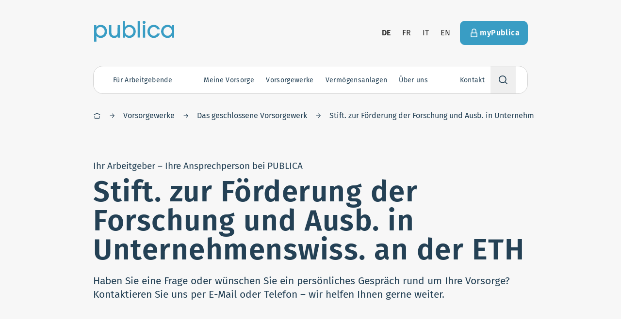

--- FILE ---
content_type: text/html;charset=utf-8
request_url: https://www.publica.ch/de/ueber-uns/vorsorgewerke/vwr-geschl/stift-zur-foerderung-der-forschung-und-ausb-unternehmenswiss-der-eth
body_size: 82136
content:
<!DOCTYPE html><html  lang="de"><head><script>window._mtm = []</script><meta charset="utf-8"><meta name="viewport" content="width=device-width, initial-scale=1"><title>Stift. zur Förderung der Forschung und Ausb. in Unternehmenswiss. an der ETH | PUBLICA</title><style>.bk-blokkli-item-options-text{min-width:140px}.bk-blokkli-item-options-text input{color-scheme:dark}</style><style>.footer{color:#fff;text-align:center;--outline-color:#fff}.footer-top{display:grid;--tw-bg-opacity:1;background-color:rgb(38 76 100/var(--tw-bg-opacity,1));grid-template-columns:1fr;grid-template-rows:auto auto auto;padding:40px 16px;grid-gap:2rem 1rem}.footer-top>svg{margin:0 auto}@media(min-width:1023px){.footer-top{padding-bottom:50px;padding-top:50px}}@media(min-width:1280px){.footer-top{padding-bottom:80px;padding-top:80px}}@media(min-width:1023px){.footer-top{grid-template-columns:auto;justify-content:center}}@media screen and (max-width:1023px){.footer-top{padding-top:0}}@media(max-width:1023px){.footer-top{padding-top:0}.footer-top>.button{border-radius:10rem;grid-row:2}.footer-top .footer-address{grid-column:1/3}.footer-top .footer-contact{grid-row:2}.footer-top .footer-menu{grid-column:1/3;grid-row:1;margin-left:-16px;margin-right:-16px;text-align:left}.footer-top .footer-menu li{border-bottom-width:1px;--tw-border-opacity:1;border-bottom-color:rgb(39 110 147/var(--tw-border-opacity,1))}}.footer-bottom{display:flex;overflow:auto;padding-bottom:5rem;--tw-bg-opacity:1;background-color:rgb(36 65 85/var(--tw-bg-opacity,1))}@media(min-width:1023px){.footer-bottom{justify-content:center;overflow:visible;padding-bottom:0}}.footer-bottom a{color:#fff;display:block;padding:1rem;white-space:nowrap}.footer-menu a{border-radius:4px;color:#fff;display:block;outline-offset:-2px;padding:.5rem 1rem}@media(max-width:1023px){.footer-menu a{align-items:center;display:flex;justify-content:space-between;padding:1rem;white-space:nowrap}.footer-menu a:after{font-size:1.5em;line-height:1}}@media(min-width:1280px){.footer-menu{font-size:28px;line-height:40px}}.footer-contact{display:flex;justify-content:center}.footer-contact>li:not(:first-child){margin-left:1rem}.footer-contact svg{margin:0!important}</style><style>.site-header{position:sticky;z-index:2000}@media(min-width:1023px){.site-header{padding-left:25px;padding-right:25px;padding-top:40px}@media screen and (max-width:1023px){.site-header{position:absolute}}}.site-header-inner{position:relative}@media(min-width:1023px){.site-header-inner{align-items:center;display:flex;flex-wrap:wrap}}.site-header-inner-main{align-items:center;border-bottom:1px solid rgba(black,.1);display:flex;height:var(--site-header-height);justify-content:space-between}.site-header-inner-main .dropdown-menu{z-index:7000}html.has-highlighted-hero .site-header-inner-main{--outline-color:#fff}@media(min-width:1023px){.site-header-inner-main{border-bottom:0;height:auto;justify-content:flex-start;left:10px;padding:0;position:absolute;top:0}}@media(min-width:1280px){.site-header-inner-main{left:14px}}html.has-highlighted-hero .site-header-cta{--outline-color:#fff}@media(max-width:1023px){.site-header-inner-aside{height:100%;left:0;overflow:auto;padding-top:1.5rem;position:fixed;top:0;width:100%;z-index:4000}}@media screen and (max-width:1023px){.site-header-inner-aside{height:100%;left:0;overflow:auto;padding-top:25px;position:fixed;top:0;width:100%;z-index:4000}}@media(min-width:1023px){.site-header-inner-aside{align-items:center;display:flex!important;flex-wrap:wrap;width:100%}.site-header-cta,.site-header-languages,.site-header-logo,.site-header-navigation,.site-header-pension-fund{position:relative;z-index:4000}}@media(max-width:1023px){.site-header-cta{padding:1.5rem}.site-header-cta .button{background:#fff;color:#255b79;width:100%}}@media(min-width:1023px){html.has-highlighted-hero.has-highlight-secondary .site-header-cta .button{--tw-border-opacity:1;border-color:rgb(77 133 90/var(--tw-border-opacity,1));--tw-bg-opacity:1;background-color:rgb(77 133 90/var(--tw-bg-opacity,1));color:#fff}html.has-highlighted-hero.has-highlight-secondary .site-header-cta .button:hover{--tw-border-opacity:1;border-color:rgb(36 65 44/var(--tw-border-opacity,1));--tw-bg-opacity:1;background-color:rgb(44 80 54/var(--tw-bg-opacity,1))}}.site-header-logo{height:2rem;margin-right:24px;width:auto}.site-header-logo svg{color:#399dc4;display:block;height:100%;width:auto}html.has-highlighted-hero .site-header-logo svg{color:#fff}@media(min-width:1023px){.site-header-logo{border-radius:4px;height:3rem;outline-offset:3px}.site-header-logo:hover svg path{fill:#2b88af}.site-header-logo svg{height:43px;margin-top:3px}}.site-header-languages{margin-left:auto;margin-right:.25rem}@media(min-width:1023px){.site-header-languages li:not(:first-child){margin-left:-.5rem}}@media(max-width:1023px){.site-header-languages{margin-right:0;padding:0 1.5rem}.site-header-languages .language-switcher{justify-content:space-between}.site-header-languages .language-switcher a,.site-header-languages .language-switcher div{color:#fff}}html.has-highlighted-hero .site-header-languages{--outline-color:#fff}html.has-highlighted-hero .site-header-languages a{color:#fff}@media(min-width:1023px){.site-header-navigation{flex:0 0 100%;margin-top:40px;z-index:5000}}.site-header-overlay{background-color:#2c2c2c4d;height:100%;left:0;position:fixed;top:0;width:100%;z-index:4990}.site-header-overlay-enter-active,.site-header-overlay-leave-active{transition:.5s}.site-header-overlay-enter-from,.site-header-overlay-leave-to{opacity:0}.mobile-menu-enter-active{transition:2.4s}.mobile-menu-enter-active .navigation-first-level,.mobile-menu-enter-active .site-header-cta,.mobile-menu-enter-active .site-header-languages{transition:.5s}.mobile-menu-enter-active .site-header-languages{transition-delay:.25s}.mobile-menu-enter-active .site-header-cta{transition-delay:.35s}.mobile-menu-enter-active .navigation-first-level:first-child{transition-delay:.4s}.mobile-menu-enter-active .navigation-first-level:nth-child(2){transition-delay:.5s}.mobile-menu-enter-active .navigation-first-level:nth-child(3){transition-delay:.6s}.mobile-menu-enter-active .navigation-first-level:nth-child(4){transition-delay:.7s}.mobile-menu-enter-active .navigation-first-level:nth-child(5){transition-delay:.8s}.mobile-menu-enter-active .navigation-first-level:nth-child(6){transition-delay:.9s}.mobile-menu-leave-active{transition:.8s}.mobile-menu-leave-to{opacity:0;transform:translateY(6rem)}.mobile-menu-enter-from{transform:translateY(1px)}.mobile-menu-enter-from .navigation-first-level,.mobile-menu-enter-from .site-header-cta,.mobile-menu-enter-from .site-header-languages{opacity:0;transform:translateY(1rem)}.site-header-burger{bottom:1.5rem;color:#2b88af;left:50%;position:fixed;transform:translate(-50%);z-index:5000}.site-header-burger.is-active button{--tw-bg-opacity:1;background-color:rgb(36 65 85/var(--tw-bg-opacity,1));color:#fff;transition-delay:0s;--tw-border-opacity:1;border-color:rgb(37 91 121/var(--tw-border-opacity,1))}.site-header-burger.is-active #burger-line-1,.site-header-burger.is-active #burger-line-4{opacity:0}.site-header-burger.is-active #burger-line-2{transform:rotate(45deg)}.site-header-burger.is-active #burger-line-3{transform:rotate(-45deg)}.site-header-burger.is-offset{left:auto;right:24px;transform:none}.site-header-burger button{border-color:#fff!important;outline:none!important;transition:.5s;transition-delay:.3s;--tw-shadow:rgba(0,0,0,.1) 0px 10px 15px -3px,rgba(0,0,0,.05) 0px 4px 6px -2px;--tw-shadow-colored:0px 10px 15px -3px var(--tw-shadow-color),0px 4px 6px -2px var(--tw-shadow-color);box-shadow:var(--tw-ring-offset-shadow,0 0 #0000),var(--tw-ring-shadow,0 0 #0000),var(--tw-shadow)}.site-header-burger button.is-bubble{height:65px;width:65px}.site-header-burger svg rect{fill:currentColor;transform-origin:center;transition:.4s}@media(min-width:1023px){.site-header-burger{display:none}}.site-header-mobile-background{bottom:1.5rem;height:3rem;left:50%;position:fixed;transform:translate(-50%);width:3rem;z-index:3000}.site-header-mobile-background.is-active:before{--tw-bg-opacity:1;background-color:rgb(37 91 121/var(--tw-bg-opacity,1));transform:translate(-50%,-50%);transition-delay:0s}.site-header-mobile-background:before{content:"";position:absolute;--tw-bg-opacity:1;background-color:rgb(39 110 147/var(--tw-bg-opacity,1));border-radius:100%;height:calc(200vmax + 5rem);left:50%;top:50%;transform:translate(-50%,-50%) scale(0);transition:.5s cubic-bezier(.68,.03,.39,1.15);transition-delay:.3s;width:calc(200vmax + 5rem);z-index:-1}</style><style>.language-switcher li>a,.language-switcher li>button{display:block;padding:16px;text-transform:uppercase}.has-highlighted-hero .language-switcher li>a,.has-highlighted-hero .language-switcher li>button{color:#fff}.has-highlighted-hero .language-switcher li>a:disabled,.has-highlighted-hero .language-switcher li>button:disabled{color:#b4b4b4}</style><style>@media(min-width:1023px){.navigation{border-radius:20px;border-width:1px;height:calc(var(--navigation-height) + 2px);transition:.4s;--tw-border-opacity:1;border-color:rgb(209 209 209/var(--tw-border-opacity,1));--tw-bg-opacity:1;background-color:rgb(255 255 255/var(--tw-bg-opacity,1))}.navigation.is-active{border-bottom-left-radius:0;border-bottom-right-radius:0;--tw-bg-opacity:1;background-color:rgb(240 240 240/var(--tw-bg-opacity,1))}.navigation.is-active.is-search{border-bottom-left-radius:20px;border-bottom-right-radius:20px}}.navigation-list{padding-bottom:5rem}@media(min-width:1023px){.navigation-list{display:flex;justify-content:space-between;padding-bottom:0;padding-left:1rem;position:relative;z-index:5000}}@media(min-width:1280px){.navigation-list{padding-left:1.75rem}}</style><style>.section-title{margin-bottom:var(--section-gap-v)}.section-title.has-large-margin{margin-bottom:calc(var(--section-gap-v)*.5)}@media(min-width:768px){.section-title.has-large-margin{margin-bottom:calc(var(--section-gap-v)*.5)}}.section-title .subtitle{margin-top:.5em}@media(min-width:768px){.section-title{margin-bottom:calc(var(--section-gap-v)*.25)}}</style><style>.overlayed-teaser .grid-area-b{margin-top:-32px}@media screen and (max-width:1023px){.overlayed-teaser .grid-area-b{padding-left:16px;padding-right:16px}}</style><style>@media(max-width:1023px){.navigation-first-level{border-bottom-color:#fff3;border-bottom-width:1px;transition:.5s}.navigation-first-level.is-active{--tw-bg-opacity:1;background-color:rgb(36 65 85/var(--tw-bg-opacity,1))}.navigation-first-level:first-child{border-top-color:#fff3;border-top-width:1px}}.navigation-first-level .navigation-first-level-button{align-items:center;display:flex;justify-content:space-between;position:relative;-webkit-tap-highlight-color:rgba(255,255,255,0);white-space:nowrap}@media(min-width:1023px){.navigation-first-level .navigation-first-level-button{color:#244155;font-size:14px;height:var(--navigation-height);justify-content:center;line-height:17.5px;padding:0 .5rem}.navigation-first-level .navigation-first-level-button span{z-index:200000}.navigation-first-level .navigation-first-level-button.has-second-level-menu svg{height:1em;margin-left:.25em;position:relative;width:1em;z-index:1000000000}.navigation-first-level .navigation-first-level-button.has-second-level-menu.is-active:after{transform:rotate(180deg)}.navigation-first-level .navigation-first-level-button:before{background:#fff;border-left-width:1px;border-right-width:1px;content:"";height:100%;left:0;opacity:0;position:absolute;transform-origin:bottom;width:100%;z-index:10000}.navigation-first-level .navigation-first-level-button:hover{color:#399dc4}.navigation-first-level .navigation-first-level-button.is-active:before{opacity:1}}@media(min-width:1280px){.navigation-first-level .navigation-first-level-button{padding:0 .75rem}}@media(min-width:1380px){.navigation-first-level .navigation-first-level-button{font-size:19px;line-height:30px}}@media(max-width:1023px){.navigation-first-level .navigation-first-level-button{color:#fff;font-size:24px;line-height:36px;padding:1.25rem 1.5rem;transition:.5s}.navigation-first-level .navigation-first-level-button:after{align-items:center;border-radius:100%;color:#fff;display:flex;font-family:publica-icons!important;font-size:1.5rem;font-weight:400;height:1.75rem;justify-content:center;position:absolute;right:1.5rem;top:50%;transform:translateY(-50%);transition:.5s;width:1.75rem}.navigation-first-level .navigation-first-level-button.is-active:after{--tw-bg-opacity:1;background-color:rgb(36 65 85/var(--tw-bg-opacity,1));background:#fff;transform:translateY(-50%) rotate(45deg)}}@media(min-width:1023px){.navigation-first-level .navigation-first-level-button span{display:inline-block;letter-spacing:.025em;position:relative}.navigation-first-level .navigation-first-level-button span:before{align-items:center;border-radius:10rem;color:#255b79;content:attr(data-title);display:flex;font-size:inherit;font-weight:600;height:100%;justify-content:center;left:0;letter-spacing:math.div(-.5px,16px) * 1em;letter-spacing:.025em;opacity:0;padding:inherit;pointer-events:none;position:absolute;right:0;text-align:center;top:0;transition:.1s;-webkit-user-select:none;-moz-user-select:none;user-select:none;white-space:nowrap}.navigation-first-level .navigation-first-level-button.is-active span:before,.navigation-first-level .navigation-first-level-button:focus span:before{opacity:1}}.navigation-first-level-content{--navigation-content-padding:1rem}.navigation-first-level-content.expand-enter-active,.navigation-first-level-content.expand-leave-active{overflow:hidden;transition-timing-function:cubic-bezier(.37,.22,.53,.88)}.navigation-first-level-content.expand-enter,.navigation-first-level-content.expand-leave-to{height:0}@media(max-width:1023px){.navigation-first-level-content>ul{padding:0 1.5rem 1rem}}@media(min-width:1023px){.navigation-first-level-content{background:#fff;border-radius:0 0 20px 20px;border-width:0 1px 1px;left:-1px;position:absolute;top:100%;width:calc(100% + 2px);--tw-border-opacity:1;border-color:rgb(209 209 209/var(--tw-border-opacity,1));--navigation-content-padding:1.5rem;--navigation-content-addon-width:20rem}}@media(min-width:1280px){.navigation-first-level-content{--navigation-content-padding:2rem;--navigation-content-addon-width:25rem}}@media(min-width:1380px){.navigation-first-level-content{--navigation-content-padding:3rem;--navigation-content-addon-width:28rem}}@media(max-width:1023px){.navigation-first-level-content-inner{padding:1rem 1.5rem}}@media(min-width:1023px){.navigation-first-level-content-inner>ul{display:flex;justify-content:space-between}.navigation-first-level-content-inner>ul>li{padding:var(--navigation-content-padding)}}.first-level-enter-active,.first-level-leave-active{transform-origin:top;transition:.2s}@media(min-width:1023px){.first-level-enter-active .navigation-first-level-content-inner,.first-level-leave-active .navigation-first-level-content-inner{transition:inherit}}.first-level-enter,.first-level-leave-to{opacity:0}@media(min-width:1023px){.first-level-enter,.first-level-leave-to{transform:scaleY(.9)}.first-level-enter .navigation-first-level-content-inner,.first-level-leave-to .navigation-first-level-content-inner{transform:translateY(-2rem)}.navigation-first-level.is-type-my_pension .navigation-first-level-content-inner>ul>li:first-child{flex:1}.navigation-first-level.is-type-my_pension .navigation-first-level-content-inner>ul>li:first-child>ul{display:grid;grid-template-columns:1fr 1fr}.navigation-first-level.is-type-investment .navigation-first-level-content-inner>ul>li:last-child{border-bottom-right-radius:20px;flex:0 0 var(--navigation-content-addon-width);--tw-bg-opacity:1;background-color:rgb(239 249 252/var(--tw-bg-opacity,1))}.navigation-first-level.is-type-employers{margin-right:auto}.navigation-first-level.is-type-contact{margin-left:auto}}@media(max-width:1023px){.navigation-first-level.is-type-our_pension_funds .navigation-second-level{border-style:none;margin-top:.8rem;padding-top:0}.navigation-first-level.is-type-our_pension_funds .navigation-second-level:first-child{margin-top:0}.navigation-first-level.is-type-our_pension_funds .navigation-second-level>a{font-weight:400}}@media(min-width:1023px){.navigation-first-level.is-type-our_pension_funds .navigation-first-level-content-inner>ul{display:grid;grid-template-columns:repeat(4,minmax(0,1fr));padding-bottom:64px;padding-top:48px}.navigation-first-level.is-type-our_pension_funds .navigation-first-level-content-inner>ul>li{padding-bottom:.3125rem;padding-right:0;padding-top:8px}.navigation-first-level.is-type-our_pension_funds .navigation-first-level-content-inner>ul>li>a{color:#399dc4;font-weight:400}.navigation-first-level.is-type-our_pension_funds .navigation-first-level-content-inner>ul>li>a:hover{color:#264c64;text-decoration-line:underline}@media(min-width:1280px){.navigation-first-level.is-type-our_pension_funds .navigation-first-level-content-inner>ul>li>a{font-size:19px;line-height:30px}}}.navigation-first-level-title{padding:calc(var(--navigation-content-padding)*1.5) var(--navigation-content-padding) 0}</style><style>.navigation-second-level>a{display:block}.navigation-second-level>a:not(:last-child){margin-bottom:1.25rem}.navigation-second-level>a{color:#fff;font-weight:600;letter-spacing:.025em}@media(min-width:1023px){.navigation-second-level>a{color:#818181}}.navigation-second-level>ul>li>a{color:#fff;display:block}@media(min-width:1023px){.navigation-second-level>ul>li>a{color:#399dc4;display:flex;font-size:1rem;justify-content:space-between}.navigation-second-level>ul>li>a:hover{color:#264c64;text-decoration:underline}}@media(min-width:1380px){.navigation-second-level>ul>li>a{font-size:19px;line-height:30px}}.navigation-second-level>ul{display:grid;grid-gap:.8rem .5rem}@media(max-width:1023px){.navigation-second-level+.navigation-second-level{border-top-width:1px;margin-top:1rem;padding-top:1rem;--tw-border-opacity:1;border-top-color:rgb(37 91 121/var(--tw-border-opacity,1))}}</style><style>.navigation-first-level.is-search{position:relative}.navigation-first-level-search-container{display:block}@media(min-width:1023px){.navigation-first-level-search-container{display:none;left:auto;margin-top:8px;position:absolute;right:0;top:100%;width:100%;width:auto;z-index:20}.is-active .navigation-first-level-search-container{display:block}}.navigation-first-level-search{position:relative;z-index:10}@media(min-width:1023px){.navigation-first-level-search{border-radius:0;border-width:1px;height:100%;transition:.5s;width:20rem;--tw-border-opacity:1;border-color:rgb(209 209 209/var(--tw-border-opacity,1));--tw-bg-opacity:1;background-color:rgb(255 255 255/var(--tw-bg-opacity,1))}.navigation-first-level-search:not(.is-active) input{cursor:pointer}.navigation-first-level-search:not(.is-active){border-radius:20px}.navigation-first-level-search.is-active{border-radius:20px;color:#2c2c2c}.has-suggestions .navigation-first-level-search.is-active{border-bottom-left-radius:0;border-bottom-right-radius:0}.navigation-first-level-search.is-active input::-moz-placeholder{color:#b4b4b4}.navigation-first-level-search.is-active input::placeholder{color:#b4b4b4}.navigation-first-level-search.is-active button{opacity:1}}@media(max-width:1023px){.navigation-first-level-search.is-active svg{background-color:transparent;color:#fff}}.navigation-first-level-search>.icon{font-size:1.25rem;height:1.75rem;padding:.25rem;pointer-events:none;position:absolute;right:1.5rem;top:50%;transform:translateY(-50%);width:1.75rem;z-index:10}@media(max-width:1023px){.navigation-first-level-search>.icon{border-radius:100%;color:#fff;font-size:1.5rem}}@media(min-width:1023px){.navigation-first-level-search>.icon{height:1.25rem;left:.75rem;padding:0;right:auto;width:1.25rem}}.navigation-first-level-search button{opacity:0;position:absolute;right:.75rem;top:50%;transform:translateY(-50%);transition:.5s}.navigation-first-level-search input.navigation-first-level-button{-webkit-appearance:none;-moz-appearance:none;appearance:none;background:transparent;border:0;box-shadow:none;font-weight:inherit;outline:0;padding-left:1.5rem!important;padding-right:1.5rem!important;width:100%}@media(max-width:1023px){.navigation-first-level-search input.navigation-first-level-button{color:#fff}.navigation-first-level-search input.navigation-first-level-button:focus{--tw-bg-opacity:1;background-color:rgb(38 76 100/var(--tw-bg-opacity,1))}.navigation-first-level-search input.navigation-first-level-button:focus::-moz-placeholder{color:rgba(white,.5)}.navigation-first-level-search input.navigation-first-level-button:focus::placeholder{color:rgba(white,.5)}}@media(min-width:1023px){.navigation-first-level-search input.navigation-first-level-button{padding-left:2.25rem!important}.navigation-first-level-search input.navigation-first-level-button:focus{padding-right:1.5rem!important}}.navigation-first-level-search input.navigation-first-level-button::-moz-placeholder{color:currentColor;-moz-transition:.4s;transition:.4s}.navigation-first-level-search input.navigation-first-level-button::placeholder{color:currentColor;transition:.4s}@media(min-width:1023px){.navigation-first-level-content.is-suggestions{left:0;right:0;width:100%}}.navigation-first-level-content.is-suggestions a{color:#fff;display:block;font-size:14px;line-height:17.5px;padding:.75rem 1.5rem}@media(min-width:1023px){.navigation-first-level-content.is-suggestions a{color:#2b88af;padding:.75rem 1rem}.navigation-first-level-content.is-suggestions a:not(:first-child){border-top-width:1px;--tw-border-opacity:1;border-top-color:rgb(240 240 240/var(--tw-border-opacity,1))}}.navigation-search-suggestions.is-inactive{pointer-events:none}.navigation-search-suggestions.is-inactive a{color:#d1d1d1}</style><link rel="stylesheet" href="/_nuxt/entry.DsFBFKtj.css" crossorigin><link rel="stylesheet" href="/_nuxt/default.DTf-C69L.css" crossorigin><link rel="stylesheet" href="/_nuxt/index.DjeWfS6w.css" crossorigin><link rel="stylesheet" href="/_nuxt/BlokkliField.DlWjmj3c.css" crossorigin><link rel="modulepreload" as="script" crossorigin href="/_nuxt/Cw3RVoZ1.js"><link rel="modulepreload" as="script" crossorigin href="/_nuxt/CEFWC1dU.js"><link rel="modulepreload" as="script" crossorigin href="/_nuxt/Wa1TJGMd.js"><link rel="modulepreload" as="script" crossorigin href="/_nuxt/DVj-0bmr.js"><link rel="modulepreload" as="script" crossorigin href="/_nuxt/BhIg3GcV.js"><link rel="modulepreload" as="script" crossorigin href="/_nuxt/URGecy7L.js"><link rel="modulepreload" as="script" crossorigin href="/_nuxt/BultWlsi.js"><link rel="modulepreload" as="script" crossorigin href="/_nuxt/By0d5YUf.js"><link rel="modulepreload" as="script" crossorigin href="/_nuxt/BVqRPJBY.js"><link rel="modulepreload" as="script" crossorigin href="/_nuxt/q6x4g4Aa.js"><link rel="modulepreload" as="script" crossorigin href="/_nuxt/B3n3J46J.js"><link rel="modulepreload" as="script" crossorigin href="/_nuxt/DMLFZyAf.js"><link rel="modulepreload" as="script" crossorigin href="/_nuxt/InZYIm0E.js"><link rel="modulepreload" as="script" crossorigin href="/_nuxt/C2hB_RtG.js"><link rel="modulepreload" as="script" crossorigin href="/_nuxt/DaAB28Oj.js"><link rel="modulepreload" as="script" crossorigin href="/_nuxt/CarIwnYm.js"><link rel="modulepreload" as="script" crossorigin href="/_nuxt/DX9h6shJ.js"><link rel="modulepreload" as="script" crossorigin href="/_nuxt/C1zHTl6g.js"><link rel="modulepreload" as="script" crossorigin href="/_nuxt/BRqeDZLJ.js"><link rel="modulepreload" as="script" crossorigin href="/_nuxt/DtzNnVun.js"><link rel="modulepreload" as="script" crossorigin href="/_nuxt/BBcdS5UH.js"><link rel="modulepreload" as="script" crossorigin href="/_nuxt/C0yVKELg.js"><link rel="modulepreload" as="script" crossorigin href="/_nuxt/DhCjLlbd.js"><link rel="modulepreload" as="script" crossorigin href="/_nuxt/sZ77qTiq.js"><link rel="modulepreload" as="script" crossorigin href="/_nuxt/DWyONPaj.js"><link rel="modulepreload" as="script" crossorigin href="/_nuxt/1Fh_g1AI.js"><link rel="modulepreload" as="script" crossorigin href="/_nuxt/BiAk-2nr.js"><link rel="modulepreload" as="script" crossorigin href="/_nuxt/RM325zYu.js"><link rel="modulepreload" as="script" crossorigin href="/_nuxt/C28xqOX5.js"><link rel="modulepreload" as="script" crossorigin href="/_nuxt/BF8KW1fO.js"><link rel="modulepreload" as="script" crossorigin href="/_nuxt/BCQx-3ec.js"><link rel="modulepreload" as="script" crossorigin href="/_nuxt/qZMxy5oU.js"><link rel="modulepreload" as="script" crossorigin href="/_nuxt/BqtPx77o.js"><link rel="modulepreload" as="script" crossorigin href="/_nuxt/DQO3l0Jq.js"><link rel="preload" as="fetch" fetchpriority="low" crossorigin="anonymous" href="/_nuxt/builds/meta/02f8d113-0167-4970-92a1-05eeeffd2fa9.json"><link rel="prefetch" href="/_nuxt/nuxt-svg-icon-sprite/sprite-default.OBMKjB54W1kaOMLbaoNUcdQnpWNMpgiuWOAPX6plleQ.svg" as="image" type="image/svg+xml" data-hid="/_nuxt/nuxt-svg-icon-sprite/sprite-default.OBMKjB54W1kaOMLbaoNUcdQnpWNMpgiuWOAPX6plleQ.svg"><link rel="canonical" href="https://www.publica.ch/de/ueber-uns/vorsorgewerke/vwr-geschl/stift-zur-foerderung-der-forschung-und-ausb-unternehmenswiss-der-eth"><link rel="alternate" hreflang="x-default" href="https://www.publica.ch/de/ueber-uns/vorsorgewerke/vwr-geschl/stift-zur-foerderung-der-forschung-und-ausb-unternehmenswiss-der-eth"><link rel="alternate" hreflang="de" href="https://www.publica.ch/de/ueber-uns/vorsorgewerke/vwr-geschl/stift-zur-foerderung-der-forschung-und-ausb-unternehmenswiss-der-eth"><link rel="alternate" hreflang="fr" href="https://www.publica.ch/fr/qui-sommes-nous/vorsorgewerke/regroupement/stift-zur-forderung-der-forschung-und-ausb-unternehmenswiss-der-eth"><link rel="alternate" hreflang="it" href="https://www.publica.ch/it/chi-siamo/vorsorgewerke/le-casse-di-previdenza-chiuse/stift-zur-forderung-der-forschung-und-ausb-unternehmenswiss-der-eth"><link rel="alternate" hreflang="en" href="https://www.publica.ch/en/about-us/vorsorgewerke/closed-pension-plans/stift-zur-forderung-der-forschung-und-ausb-unternehmenswiss-der-eth"><meta property="og:image:type" content="image/jpeg"><meta property="og:image:width" content="1200"><meta property="og:image:height" content="630"><script type="module" src="/_nuxt/Cw3RVoZ1.js" crossorigin></script><script data-hid="analytics-load">
 var _mtm = window._mtm = window._mtm || [];
_mtm.push({'mtm.startTime': (new Date().getTime()), 'event': 'mtm.Start'});
var d=document, g=d.createElement('script'), s=d.getElementsByTagName('script')[0];
g.async=true; g.src='https://publica.opsone-analytics.ch/js/container_RjgfA0rB.js'; s.parentNode.insertBefore(g,s);
</script></head><body><div id="nuxt-root"><div class="bk-main-canvas !bg-gray-50"><div><span></span><div class="relative"><div id="header-container" class="bg-hero relative"><!--[--><header class="site-header"><div class="site-header-inner is-wide container"><div class="site-header-inner-main"><a href="/de" class="site-header-logo is-block"><svg xmlns="http://www.w3.org/2000/svg" data-symbol="logo" width="165" height="43"><use href="/_nuxt/nuxt-svg-icon-sprite/sprite-default.OBMKjB54W1kaOMLbaoNUcdQnpWNMpgiuWOAPX6plleQ.svg#logo"></use></svg></a><span></span></div><div class="site-header-inner-aside" style="display:none;"><div class="site-header-languages"><ul class="language-switcher flex"><!--[--><li><a href="/de/ueber-uns/vorsorgewerke/vwr-geschl/stift-zur-foerderung-der-forschung-und-ausb-unternehmenswiss-der-eth" title="Deutsch" class="font-semibold tracking-wide">de</a></li><li><a href="/fr/qui-sommes-nous/vorsorgewerke/regroupement/stift-zur-forderung-der-forschung-und-ausb-unternehmenswiss-der-eth" title="Français" class="">fr</a></li><li><a href="/it/chi-siamo/vorsorgewerke/le-casse-di-previdenza-chiuse/stift-zur-forderung-der-forschung-und-ausb-unternehmenswiss-der-eth" title="Italiano" class="">it</a></li><li><a href="/en/about-us/vorsorgewerke/closed-pension-plans/stift-zur-forderung-der-forschung-und-ausb-unternehmenswiss-der-eth" title="English" class="">en</a></li><!--]--></ul></div><div class="site-header-cta p-20 md:p-0"><a href="/de/mypublica" class="button is-primary w-full"><div class="icon"><svg xmlns="http://www.w3.org/2000/svg" data-symbol="lock"><use href="/_nuxt/nuxt-svg-icon-sprite/sprite-default.OBMKjB54W1kaOMLbaoNUcdQnpWNMpgiuWOAPX6plleQ.svg#lock"></use></svg></div><span>myPublica</span></a></div><div class="site-header-navigation"><nav id="main-navigation" tabindex="-1" class="navigation"><ul class="navigation-list"><!--[--><li class="navigation-first-level is-type-employers"><a class="has-second-level-menu navigation-first-level-button" href="/de/was-arbeitgebende-benoetigen"><span data-title="Für Arbeitgebende">Für Arbeitgebende</span><div class="flex size-28 items-center justify-center rounded-full text-white transition md:hidden"><svg xmlns="http://www.w3.org/2000/svg" data-symbol="plus" class="size-20"><use href="/_nuxt/nuxt-svg-icon-sprite/sprite-default.OBMKjB54W1kaOMLbaoNUcdQnpWNMpgiuWOAPX6plleQ.svg#plus"></use></svg></div></a><div class="navigation-first-level-content" style="display:none;"><div class="navigation-first-level-content-inner"><ul><!--[--><li class="navigation-second-level has-third-level-links"><a class="" href="/de/was-arbeitgebende-benoetigen"><!--[-->Was Arbeitgebende benötigen<!--]--></a><ul><!--[--><li><a class="" href="/de/fuer-arbeitgebende/was-arbeitgebende-benoetigen/informationen-fuer-arbeitgebende"><!--[-->Informationen für Arbeitgebende<!--]--></a></li><li><a class="" href="/de/was-arbeitgebende-benoetigen/news-fuer-arbeitgebende"><!--[-->News für Arbeitgebende<!--]--></a></li><li><a class="" href="/de/arbeitgebende"><!--[-->Portal für Arbeitgebende<!--]--></a></li><!--]--></ul></li><!--]--><span></span></ul></div></div></li><li class="navigation-first-level is-type-my_pension"><a class="has-second-level-menu navigation-first-level-button" href="/de/meine-vorsorge"><span data-title="Meine Vorsorge">Meine Vorsorge</span><div class="flex size-28 items-center justify-center rounded-full text-white transition md:hidden"><svg xmlns="http://www.w3.org/2000/svg" data-symbol="plus" class="size-20"><use href="/_nuxt/nuxt-svg-icon-sprite/sprite-default.OBMKjB54W1kaOMLbaoNUcdQnpWNMpgiuWOAPX6plleQ.svg#plus"></use></svg></div></a><div class="navigation-first-level-content" style="display:none;"><div class="navigation-first-level-content-inner"><ul><!--[--><li class="navigation-second-level has-third-level-links"><a class="" href="/de/meine-vorsorge/lebensereignisse"><!--[-->Lebensereignisse<!--]--></a><ul><!--[--><li><a class="" href="/de/Eintrittsrechner"><!--[-->Eintritt<!--]--></a></li><li><a class="" href="/de/meine-vorsorge/lebensereignisse/lebenspartnerschaft"><!--[-->Lebenspartnerschaft<!--]--></a></li><li><a class="" href="/de/Eink%C3%A4ufe"><!--[-->Einkauf<!--]--></a></li><li><a class="" href="/de/Sparbeitr%C3%A4ge"><!--[-->Freiwillige Sparbeiträge<!--]--></a></li><li><a class="" href="/de/meine-vorsorge/lebensereignisse/wohneigentum"><!--[-->Wohneigentum<!--]--></a></li><li><a class="" href="/de/meine-vorsorge/lebensereignisse/scheidung"><!--[-->Scheidung<!--]--></a></li><li><a class="" href="/de/meine-vorsorge/lebensereignisse/unbezahlter-urlaub"><!--[-->Unbezahlter Urlaub<!--]--></a></li><li><a class="" href="/de/meine-vorsorge/lebensereignisse/mehrfachbeschaeftigung"><!--[-->Mehrfachbeschäftigung<!--]--></a></li><li><a class="" href="/de/meine-vorsorge/lebensereignisse/reduktion-arbeitspensum"><!--[-->Reduktion Arbeitspensum<!--]--></a></li><li><a class="" href="/de/meine-vorsorge/lebensereignisse/wegzug-ins-ausland"><!--[-->Wegzug ins Ausland<!--]--></a></li><li><a class="" href="/de/meine-vorsorge/lebensereignisse/pensionierung"><!--[-->Pensionierung<!--]--></a></li><li><a class="" href="/de/meine-vorsorge/lebensereignisse/austritt"><!--[-->Austritt<!--]--></a></li><li><a class="" href="/de/meine-vorsorge/lebensereignisse/todesfall"><!--[-->Todesfall<!--]--></a></li><li><a class="" href="/de/meine-vorsorge/lebensereignisse/invaliditaet"><!--[-->Invalidität<!--]--></a></li><!--]--></ul></li><li class="navigation-second-level has-third-level-links"><a class="" href="/de/meine-vorsorge/informationen"><!--[-->Nützliche Informationen<!--]--></a><ul><!--[--><li><a class="" href="/de/Eintrittsrechner"><!--[-->Eintrittsrechner <!--]--></a></li><li><a class="" href="/de/meine-vorsorge/informationen/ihr-vorsorgeausweis"><!--[-->Ihr Vorsorgeausweis<!--]--></a></li><li><a class="" href="/de/meine-vorsorge/informationen/kurse"><!--[-->Kurse<!--]--></a></li><li><a class="" href="/de/meine-vorsorge/informationen/informationspflichten"><!--[-->Informationspflichten<!--]--></a></li><li><a class="" href="/de/meine-vorsorge/informationen/linksammlung"><!--[-->Linksammlung<!--]--></a></li><li><a class="" href="/de/meine-vorsorge/informationen/formulare-merkblaetter"><!--[-->Formulare und Merkblätter<!--]--></a></li><li><a class="" href="/de/meine-vorsorge/informationen/glossar"><!--[-->Glossar<!--]--></a></li><!--]--></ul></li><!--]--><span></span></ul></div></div></li><li class="navigation-first-level is-type-our_pension_funds"><a class="has-second-level-menu navigation-first-level-button" href="/de/ueber-uns/vorsorgewerke"><span data-title="Vorsorgewerke">Vorsorgewerke</span><div class="flex size-28 items-center justify-center rounded-full text-white transition md:hidden"><svg xmlns="http://www.w3.org/2000/svg" data-symbol="plus" class="size-20"><use href="/_nuxt/nuxt-svg-icon-sprite/sprite-default.OBMKjB54W1kaOMLbaoNUcdQnpWNMpgiuWOAPX6plleQ.svg#plus"></use></svg></div></a><div class="navigation-first-level-content" style="display:none;"><div class="navigation-first-level-content-inner"><ul><!--[--><li class="navigation-second-level"><a class="" href="/de/ueber-uns/vorsorgewerke/angeschlossene-organisationen"><!--[-->Angeschlossene Organisationen<!--]--></a><!----></li><li class="navigation-second-level"><a class="" href="/de/ueber-uns/vorsorgewerke/bund"><!--[-->Bund<!--]--></a><!----></li><li class="navigation-second-level"><a class="nuxt-link-exact-active" href="/de/ueber-uns/vorsorgewerke/vwr-geschl"><!--[-->Das geschlossene Vorsorgewerk<!--]--></a><!----></li><li class="navigation-second-level"><a class="" href="/de/ueber-uns/vorsorgewerke/eidg-nuklearsicherheitsinspektorat"><!--[-->ENSI<!--]--></a><!----></li><li class="navigation-second-level"><a class="" href="/de/ueber-uns/vorsorgewerke/eth-bereich"><!--[-->ETH-Bereich<!--]--></a><!----></li><li class="navigation-second-level"><a class="" href="/de/ueber-uns/vorsorgewerke/eidgenoessische-finanzmarktaufsicht"><!--[-->FINMA<!--]--></a><!----></li><li class="navigation-second-level"><a class="" href="/de/ueber-uns/vorsorgewerke/institut-fuer-geistiges-eigentum"><!--[-->IGE<!--]--></a><!----></li><li class="navigation-second-level"><a class="" href="/de/ueber-uns/vorsorgewerke/metas"><!--[-->METAS<!--]--></a><!----></li><li class="navigation-second-level"><a class="" href="/de/ueber-uns/vorsorgewerke/eidg-revisionsaufsichtsbehoerde"><!--[-->RAB<!--]--></a><!----></li><li class="navigation-second-level"><a class="" href="/de/ueber-uns/vorsorgewerke/schweizerisches-nationalmuseum"><!--[-->SNM<!--]--></a><!----></li><li class="navigation-second-level"><a class="" href="/de/ueber-uns/vorsorgewerke/swissmedic"><!--[-->Swissmedic<!--]--></a><!----></li><li class="navigation-second-level"><a class="" href="/de/ueber-uns/vorsorgewerke/publica"><!--[-->PUBLICA (Geschäftsstelle)<!--]--></a><!----></li><!--]--><span></span></ul></div></div></li><li class="navigation-first-level is-type-investment"><a class="has-second-level-menu navigation-first-level-button" href="/de/vermoegensanlagen"><span data-title="Vermögensanlagen">Vermögensanlagen</span><div class="flex size-28 items-center justify-center rounded-full text-white transition md:hidden"><svg xmlns="http://www.w3.org/2000/svg" data-symbol="plus" class="size-20"><use href="/_nuxt/nuxt-svg-icon-sprite/sprite-default.OBMKjB54W1kaOMLbaoNUcdQnpWNMpgiuWOAPX6plleQ.svg#plus"></use></svg></div></a><div class="navigation-first-level-content" style="display:none;"><div class="navigation-first-level-content-inner"><ul><!--[--><li class="navigation-second-level has-third-level-links"><a class="" href="/de/vermoegensanlagen/guidelines"><!--[-->Guidelines<!--]--></a><ul><!--[--><li><a class="" href="/de/vermoegensanlagen/guidelines/unser-anlagecredo"><!--[-->Anlagecredo<!--]--></a></li><li><a class="" href="/de/vermoegensanlagen/guidelines/unser-anlageprozess"><!--[-->Anlageprozess<!--]--></a></li><li><a class="" href="/de/vermoegensanlagen/guidelines/unsere-anlagestrategie"><!--[-->Anlagestrategie<!--]--></a></li><li><a class="" href="/de/vermoegensanlagen/guidelines/immobilien-schweiz"><!--[-->Immobilien Schweiz<!--]--></a></li><!--]--></ul></li><li class="navigation-second-level has-third-level-links"><a class="" href="/de/vermoegensanlagen/verantwortungsbewusst-investieren"><!--[-->Verantwortungsbewusst investieren<!--]--></a><ul><!--[--><li><a class="" href="/de/esg"><!--[-->Unsere Ansätze<!--]--></a></li><li><a class="" href="/de/vermoegensanlagen/verantwortungsbewusst-investieren/abstimmen"><!--[-->So stimmt PUBLICA ab<!--]--></a></li><li><a class="" href="/de/verantwortungsbewusst"><!--[-->Verantwortungsbewusst investieren 2024<!--]--></a></li><!--]--></ul></li><!--]--><span></span></ul></div></div></li><li class="navigation-first-level is-type-about"><a class="has-second-level-menu navigation-first-level-button" href="/de/ueber-uns"><span data-title="Über uns">Über uns</span><div class="flex size-28 items-center justify-center rounded-full text-white transition md:hidden"><svg xmlns="http://www.w3.org/2000/svg" data-symbol="plus" class="size-20"><use href="/_nuxt/nuxt-svg-icon-sprite/sprite-default.OBMKjB54W1kaOMLbaoNUcdQnpWNMpgiuWOAPX6plleQ.svg#plus"></use></svg></div></a><div class="navigation-first-level-content" style="display:none;"><div class="navigation-first-level-content-inner"><ul><!--[--><li class="navigation-second-level has-third-level-links"><a class="" href="/de/ueber-uns/news-medien"><!--[-->Medien<!--]--></a><ul><!--[--><li><a class="" href="/de/ueber-uns/news-medien/medienmitteilungen"><!--[-->Medienmitteilungen<!--]--></a></li><li><a class="" href="/de/ueber-uns/news-medien/kontakt"><!--[-->Kontaktstelle für Medienschaffende<!--]--></a></li><li><a class="" href="/de/ueber-uns/news-medien/logos-und-fotos"><!--[-->Logos und Fotos<!--]--></a></li><!--]--></ul></li><li class="navigation-second-level has-third-level-links"><a class="" href="/de/ueber-uns/governance"><!--[-->Governance<!--]--></a><ul><!--[--><li><a class="" href="/de/ueber-uns/governance/strategie-und-werte"><!--[-->Strategie und Werte<!--]--></a></li><li><a class="" href="/de/ueber-uns/governance/die-kassenkommission"><!--[-->Kassenkommission<!--]--></a></li><li><a class="" href="/de/ueber-uns/governance/die-paritaetischen-organe"><!--[-->Paritätische Organe<!--]--></a></li><li><a class="" href="/de/ueber-uns/governance/die-delegierten-von-publica"><!--[-->Delegiertenversammlung<!--]--></a></li><li><a class="" href="/de/ueber-uns/governance/die-geschaeftsstelle-von-publica"><!--[-->Geschäftsstelle PUBLICA<!--]--></a></li><li><a class="" href="/de/ueber-uns/governance/zahlen-und-fakten"><!--[-->Zahlen und Fakten<!--]--></a></li><li><a class="" href="/de/ueber-uns/governance/unsere-geschichte"><!--[-->Unsere Geschichte<!--]--></a></li><li><a class="" href="/de/ueber-uns/governance/rechtliche-grundlagen"><!--[-->Rechtliche Grundlagen<!--]--></a></li><li><a class="" href="/de/ueber-uns/governance/gremien"><!--[-->Login Gremienportal<!--]--></a></li><!--]--></ul></li><li class="navigation-second-level has-third-level-links"><a class="" href="/de/ueber-uns/bei-publica-arbeiten"><!--[-->Bei PUBLICA arbeiten<!--]--></a><ul><!--[--><li><a class="" href="/de/ueber-uns/bei-publica-arbeiten/gemeinsam-verantwortung-tragen"><!--[-->Jobs und Kultur<!--]--></a></li><li><a class="" href="/de/ueber-uns/bei-publica-arbeiten/deine-ausbildung-bei-publica"><!--[-->Deine Ausbildung<!--]--></a></li><li><a class="" href="/de/ueber-uns/arbeiten/kita-publica"><!--[-->Kita publica<!--]--></a></li><!--]--></ul></li><li class="navigation-second-level has-third-level-links"><a class="" href="/de/ueber-uns/aktuell"><!--[-->Aktuell<!--]--></a><ul><!--[--><li><a class="" href="/de/ueber-uns/aktuell/rente-oder-kapital"><!--[-->PUBLICA-Studie «Rente oder Kapital?»<!--]--></a></li><li><a class="" href="/de/Geschaeftsbericht"><!--[-->Geschäftsbericht<!--]--></a></li><li><a class="" href="/de/ueber-uns/aktuell/publica-talk-2025"><!--[-->PUBLICA-Talk 2025<!--]--></a></li><li><a class="" href="/de/ueber-uns/aktuell/blog"><!--[-->Blog<!--]--></a></li><li><a class="" href="/de/ueber-uns/aktuell/infos-fuer-rentenbeziehende"><!--[-->Infos für Rentenbeziehende<!--]--></a></li><!--]--></ul></li><!--]--><span></span></ul></div></div></li><li class="navigation-first-level is-type-contact"><a class="navigation-first-level-button" href="/de/kontakt"><span data-title="Kontakt">Kontakt</span><div class="flex size-28 items-center justify-center rounded-full text-white transition md:hidden"><svg xmlns="http://www.w3.org/2000/svg" data-symbol="arrow-right" class="size-20"><use href="/_nuxt/nuxt-svg-icon-sprite/sprite-default.OBMKjB54W1kaOMLbaoNUcdQnpWNMpgiuWOAPX6plleQ.svg#arrow-right"></use></svg></div></a><!----></li><li class="navigation-first-level is-search" has-transition="true"><button class="navigation-first-level-button mr-12 !hidden md:!flex lg:mr-24" type="button" aria-label="Suche öffnen"><div class="icon" aria-hidden="true"><svg xmlns="http://www.w3.org/2000/svg" data-symbol="search" aria-hidden="true" class="size-28"><use href="/_nuxt/nuxt-svg-icon-sprite/sprite-default.OBMKjB54W1kaOMLbaoNUcdQnpWNMpgiuWOAPX6plleQ.svg#search"></use></svg></div></button><div class="navigation-first-level-search-container" style=""><form class="navigation-first-level-search" method="get" action="/de/search" style=""><div class="icon"><svg xmlns="http://www.w3.org/2000/svg" data-symbol="search" class="size-20"><use href="/_nuxt/nuxt-svg-icon-sprite/sprite-default.OBMKjB54W1kaOMLbaoNUcdQnpWNMpgiuWOAPX6plleQ.svg#search"></use></svg><span class="sr-only">Suche</span></div><label for="searchQuery" class="sr-only">Suche</label><input id="searchQuery" value="" type="text" class="navigation-first-level-button w-full" name="searchQuery" autocomplete="off" placeholder="Suche"><!----><!----></form><div class="navigation-first-level-content is-suggestions" style="display:none;"><div class="navigation-search-suggestions"><!--[--><!--]--></div></div></div></li><!--]--></ul></nav></div></div></div><div class="site-header-burger"><button class="button is-bubble flex !h-50 !w-50 items-center justify-center !p-15"><svg data-symbol="menu" viewBox="0 0 17 14" fill="none" xmlns="http://www.w3.org/2000/svg" inline class="!m-0">
  <rect x="0" y="0" width="17" height="2" id="burger-line-1" fill="currentColor" ></rect>
  <rect x="0" y="6" width="17" height="2" id="burger-line-2" fill="currentColor" ></rect>
  <rect x="0" y="6" width="17" height="2" id="burger-line-3" fill="currentColor" ></rect>
  <rect x="0" y="12" width="17" height="2" id="burger-line-4" fill="currentColor" ></rect>
</svg></button></div><div class="site-header-mobile-background md:hidden"></div><!----></header><!--[--><section class="flex h-50 items-center md:mt-20 print:hidden"><h3 class="sr-only">Breadcrumb</h3><nav class="is-wide container overflow-auto" aria-label="Breadcrumb"><ol itemscope itemtype="http://schema.org/BreadcrumbList" class="flex items-center whitespace-nowrap"><!--[--><li class="text-hero flex h-50 items-center" itemprop="itemListElement" itemscope itemtype="http://schema.org/ListItem"><a href="/de" class="icon"><svg xmlns="http://www.w3.org/2000/svg" data-symbol="home" class="size-16"><use href="/_nuxt/nuxt-svg-icon-sprite/sprite-default.OBMKjB54W1kaOMLbaoNUcdQnpWNMpgiuWOAPX6plleQ.svg#home"></use></svg><span itemprop="name" class="sr-only">Startseite</span></a></li><li class="text-hero flex h-50 items-center" itemprop="itemListElement" itemscope itemtype="http://schema.org/ListItem"><a class="nuxt-link-exact-active flex items-center" href="/de/ueber-uns/vorsorgewerke" itemprop="item"><!--[--><svg xmlns="http://www.w3.org/2000/svg" data-symbol="arrow-right" class="mx-15 size-16"><use href="/_nuxt/nuxt-svg-icon-sprite/sprite-default.OBMKjB54W1kaOMLbaoNUcdQnpWNMpgiuWOAPX6plleQ.svg#arrow-right"></use></svg><span itemprop="name">Vorsorgewerke</span><!--]--></a></li><li class="text-hero flex h-50 items-center" itemprop="itemListElement" itemscope itemtype="http://schema.org/ListItem"><a class="nuxt-link-exact-active flex items-center" href="/de/ueber-uns/vorsorgewerke/vwr-geschl" itemprop="item"><!--[--><svg xmlns="http://www.w3.org/2000/svg" data-symbol="arrow-right" class="mx-15 size-16"><use href="/_nuxt/nuxt-svg-icon-sprite/sprite-default.OBMKjB54W1kaOMLbaoNUcdQnpWNMpgiuWOAPX6plleQ.svg#arrow-right"></use></svg><span itemprop="name">Das geschlossene Vorsorgewerk</span><!--]--></a></li><li class="text-hero flex h-50 items-center" itemprop="itemListElement" itemscope itemtype="http://schema.org/ListItem"><a class="nuxt-link-exact-active flex items-center" href="/de/ueber-uns/vorsorgewerke/vwr-geschl/stift-zur-foerderung-der-forschung-und-ausb-unternehmenswiss-der-eth" itemprop="item"><!--[--><svg xmlns="http://www.w3.org/2000/svg" data-symbol="arrow-right" class="mx-15 size-16"><use href="/_nuxt/nuxt-svg-icon-sprite/sprite-default.OBMKjB54W1kaOMLbaoNUcdQnpWNMpgiuWOAPX6plleQ.svg#arrow-right"></use></svg><span itemprop="name">Stift. zur Förderung der Forschung und Ausb. in Unternehmenswiss. an der ETH</span><!--]--></a></li><!--]--></ol></nav></section><!--]--><!--]--></div><div><span></span><div><!--[--><main class="node-pension-fund" uuid="4f35ba2f-2750-496e-9a44-555f8e689533"><header class="bg-hero"><div class="container py-24 md:py-56 lg:py-64 xl:py-80"><!--[--><!----><div class="col-span-1 md:flex md:flex-col md:justify-center"><!--[--><!--]--><p class="mb-8 text-lg font-regular text-blue-900">Ihr Arbeitgeber – Ihre Ansprechperson bei PUBLICA</p><h1 class="typo-h1 text-pretty font-semibold tracking-wide text-blue-900">Stift. zur Förderung der Forschung und Ausb. in Unternehmenswiss. an der ETH</h1><p class="typo-lead-1 mt-20 text-pretty font-regular leading-snug text-blue-900">Haben Sie eine Frage oder wünschen Sie ein persönliches Gespräch rund um Ihre Vorsorge? Kontaktieren Sie uns per E-Mail oder Telefon – wir helfen Ihnen gerne weiter.</p></div><!--]--></div></header><!----><!--[--><section id="section-passive" class="section"><div class="is-wide container"><div class="section-title has-large-margin"><h2 class="text-2xl sm:text-3xl lg:text-4xl title font-semibold tracking-wide">Für rentenbeziehende Personen</h2><!----></div><div class="grid gap-24 md:gap-32 lg:gap-40 xl:gap-56"><!--[--><div class="grid items-center md:grid-cols-12"><div class="-mx-16 md:col-span-7 md:col-start-1 md:row-start-1 md:mx-0"><!--[--><div class="aspect-4/3 overflow-hidden md:rounded-huge"><figure><img src="https://publica.rokka.io/fe_nuxt_crop/variables-w-728-h-546/3b609df7de65c1526da3edf6949d2b724b81b397/Jordi%20Daniela_304.jpg" srcset="https://publica.rokka.io/fe_nuxt_crop/variables-w-728-h-546/3b609df7de65c1526da3edf6949d2b724b81b397/Jordi%20Daniela_304.jpg 728w, https://publica.rokka.io/fe_nuxt_crop/variables-w-728-h-546--options-dpr-1.5/3b609df7de65c1526da3edf6949d2b724b81b397/Jordi%20Daniela_304.jpg 1092w, https://publica.rokka.io/fe_nuxt_crop/variables-w-728-h-546--options-dpr-2/3b609df7de65c1526da3edf6949d2b724b81b397/Jordi%20Daniela_304.jpg 1456w, https://publica.rokka.io/fe_nuxt_crop/variables-w-1000-h-750/3b609df7de65c1526da3edf6949d2b724b81b397/Jordi%20Daniela_304.jpg 1000w, https://publica.rokka.io/fe_nuxt_crop/variables-w-1000-h-750--options-dpr-1.5/3b609df7de65c1526da3edf6949d2b724b81b397/Jordi%20Daniela_304.jpg 1500w, https://publica.rokka.io/fe_nuxt_crop/variables-w-1000-h-750--options-dpr-2/3b609df7de65c1526da3edf6949d2b724b81b397/Jordi%20Daniela_304.jpg 2000w, https://publica.rokka.io/fe_nuxt_crop/variables-w-912-h-684/3b609df7de65c1526da3edf6949d2b724b81b397/Jordi%20Daniela_304.jpg 912w, https://publica.rokka.io/fe_nuxt_crop/variables-w-912-h-684--options-dpr-1.5/3b609df7de65c1526da3edf6949d2b724b81b397/Jordi%20Daniela_304.jpg 1368w, https://publica.rokka.io/fe_nuxt_crop/variables-w-912-h-684--options-dpr-2/3b609df7de65c1526da3edf6949d2b724b81b397/Jordi%20Daniela_304.jpg 1824w, https://publica.rokka.io/fe_nuxt_crop/variables-w-912-h-684/3b609df7de65c1526da3edf6949d2b724b81b397/Jordi%20Daniela_304.jpg 912w, https://publica.rokka.io/fe_nuxt_crop/variables-w-912-h-684--options-dpr-1.5/3b609df7de65c1526da3edf6949d2b724b81b397/Jordi%20Daniela_304.jpg 1368w, https://publica.rokka.io/fe_nuxt_crop/variables-w-912-h-684--options-dpr-2/3b609df7de65c1526da3edf6949d2b724b81b397/Jordi%20Daniela_304.jpg 1824w" sizes="(min-width: 1279px) 912px, (min-width: 1023px) 912px, (min-width: 767px) 1000px, (min-width: 639px) 728px" width="2000" height="1500" alt="Portrait von Daniela Jordi" title loading="lazy" class="w-full"></figure></div><!--]--></div><div class="relative z-10 -mt-48 md:col-start-8 md:col-end-[-1] md:row-start-1 md:-ml-170 md:mt-0"><!--[--><div __typename="StoragePerson" class="card"><!--[--><!--]--><div class="mb-16 font-semibold tracking-wide">Für rentenbeziehende Personen</div><h3 class="typo-h2 font-semibold tracking-wide text-blue-900">Daniela Jordi</h3><!----><div class="mt-24"><!----><!--[--><div>Ich bin verfügbar am:  <!--[--><span title="Montag">Mo<!--[-->, <!--]--></span><span title="Dienstag">Di<!--[-->, <!--]--></span><span title="Mittwoch">Mi<!--[-->, <!--]--></span><span title="Donnerstag">Do<!----></span><!--]--></div><!--]--><div class="mt-24"><div><div>Telefon:  <a href="tel:+41-58-485-21-44" title="Daniela Jordi anrufen" class="inline-link"><!--[--><!--]--> +41 58 485 21 44</a></div></div><div><div>E-Mail:  <a href="mailto:daniela.jordi@publica.ch" title="E-Mail senden an Daniela Jordi" class="inline-link">daniela.jordi@publica.ch</a></div></div></div></div></div><!--]--></div></div><!--]--></div></div></section><!--]--><section class="section"><div class="is-wide container"><div class="section-title has-large-margin"><h2 class="text-2xl sm:text-3xl lg:text-4xl title font-semibold tracking-wide">Das könnte Sie auch interessieren</h2><!----></div><div class="teaser-grid"><!--[--><div><a class="focus:focusable group flex h-full min-h-170 flex-col rounded-large bg-white p-20 lg:p-24 xl:p-28 transition hover:shadow shadow-lowered" href="/de/ueber-uns/vorsorgewerke/vwr-geschl#nav-information"><!--[--><!----><!----><h3 class="mb-8 text-balance text-xl font-semibold !leading-tight tracking-wide md:mb-12 md:text-2xl lg:text-4xl text-blue-700 group-hover:text-blue-500">Information</h3><div class="ck-content mb-15 last:mb-0">Sie finden hier allgemeine Informationen über Ihr Vorsorgewerk.</div><div class="mt-auto flex size-40 items-center justify-center rounded-full bg-blue-700 text-white group-hover:bg-blue-500"><svg xmlns="http://www.w3.org/2000/svg" data-symbol="arrow-right" class="size-3/5"><use href="/_nuxt/nuxt-svg-icon-sprite/sprite-default.OBMKjB54W1kaOMLbaoNUcdQnpWNMpgiuWOAPX6plleQ.svg#arrow-right"></use></svg></div><!--[--><!--]--><!--]--></a></div><div><a class="focus:focusable group flex h-full min-h-170 flex-col rounded-large bg-white p-20 lg:p-24 xl:p-28 transition hover:shadow shadow-lowered" href="/de/ueber-uns/vorsorgewerke/vwr-geschl#nav-rechtliche-grundlagen"><!--[--><!----><!----><h3 class="mb-8 text-balance text-xl font-semibold !leading-tight tracking-wide md:mb-12 md:text-2xl lg:text-4xl text-blue-700 group-hover:text-blue-500">Rechtliche Grundlagen</h3><div class="ck-content mb-15 last:mb-0">Die wichtigsten Reglemente zu Ihrem Vorsorgewerk auf einen Blick.</div><div class="mt-auto flex size-40 items-center justify-center rounded-full bg-blue-700 text-white group-hover:bg-blue-500"><svg xmlns="http://www.w3.org/2000/svg" data-symbol="arrow-right" class="size-3/5"><use href="/_nuxt/nuxt-svg-icon-sprite/sprite-default.OBMKjB54W1kaOMLbaoNUcdQnpWNMpgiuWOAPX6plleQ.svg#arrow-right"></use></svg></div><!--[--><!--]--><!--]--></a></div><!--]--></div></div></section></main><!--]--></div></div></div><footer class="footer mt-96"><div class="footer-top"><a href="/de" class="hidden md:block"><svg xmlns="http://www.w3.org/2000/svg" data-symbol="logo-small" class="mx-auto size-50"><use href="/_nuxt/nuxt-svg-icon-sprite/sprite-default.OBMKjB54W1kaOMLbaoNUcdQnpWNMpgiuWOAPX6plleQ.svg#logo-small"></use></svg></a><ul class="footer-menu"><!--[--><li><a href="/de/meine-vorsorge/informationen/glossar" class="">Glossar</a></li><li><a href="/de/kontakt" class="">Kontakt &amp; Beratung</a></li><li><a href="/de/sitzungszimmer" class="">Sitzungszimmer mieten</a></li><li><a href="/de/ueber-uns/bei-publica-arbeiten/jobs" class="">Jobs &amp; Karriere</a></li><!--]--></ul><a href="/de/mypublica" class="button is-primary justify-center">myPublica</a><div class="footer-address"><div>Pensionskasse des Bundes PUBLICA</div><div>Eigerstrasse 57, CH–3007 Bern</div></div><ul class="footer-contact"><li><a href="tel:+41584852111" class="button is-primary is-bubble" title="Telefon"><svg xmlns="http://www.w3.org/2000/svg" data-symbol="phone"><use href="/_nuxt/nuxt-svg-icon-sprite/sprite-default.OBMKjB54W1kaOMLbaoNUcdQnpWNMpgiuWOAPX6plleQ.svg#phone"></use></svg><span class="sr-only">Telefon</span></a></li><li><a href="mailto:info@publica.ch" class="button is-primary is-bubble" title="E-Mail"><svg xmlns="http://www.w3.org/2000/svg" data-symbol="mail"><use href="/_nuxt/nuxt-svg-icon-sprite/sprite-default.OBMKjB54W1kaOMLbaoNUcdQnpWNMpgiuWOAPX6plleQ.svg#mail"></use></svg><span class="sr-only">E-Mail</span></a></li><li><a href="https://www.linkedin.com/company/pensionskasse-des-bundes-publica/" class="button is-primary is-bubble" title="LinkedIn" target="_blank" rel="noopener"><svg xmlns="http://www.w3.org/2000/svg" data-symbol="linkedin"><use href="/_nuxt/nuxt-svg-icon-sprite/sprite-default.OBMKjB54W1kaOMLbaoNUcdQnpWNMpgiuWOAPX6plleQ.svg#linkedin"></use></svg><span class="sr-only">LinkedIn</span></a></li></ul></div><ul class="footer-bottom"><!--[--><li><a href="/de/impressum" class="">Impressum</a></li><li><a href="/de/nutzungshinweise" class="">Nutzungshinweise </a></li><li><a href="/de/datenschutzerklaerung" class="">Datenschutz</a></li><!--]--></ul></footer><span></span></div></div></div><div id="teleports"></div><script type="application/json" data-nuxt-data="nuxt-app" data-ssr="true" id="__NUXT_DATA__">[["ShallowReactive",1],{"data":2,"state":193,"once":760,"_errors":761,"serverRendered":109,"path":7},["ShallowReactive",3],{"useAsyncGraphqlQuery:routeSlug:NzILT4JYqkM4cc3m7x4AmnuUdc1ugtQ_K4I-1yV7bLc":4},{"route":5},{"__typename":6,"path":7,"routeName":8,"metatags":9,"breadcrumb":91,"languageSwitchLinks":107,"drupalRouteEntity":129,"entity":134},"EntityCanonicalUrl","/de/ueber-uns/vorsorgewerke/vwr-geschl/stift-zur-foerderung-der-forschung-und-ausb-unternehmenswiss-der-eth","entity.node.canonical",[10,19,29,37,44,51,60,67,75,83],{"id":11,"tag":12,"attributes":13},"title","meta",[14,16],{"key":15,"value":11},"name",{"key":17,"value":18},"content","Stift. zur Förderung der Forschung und Ausb. in Unternehmenswiss. an der ETH | PUBLICA",{"id":20,"tag":21,"attributes":22},"canonical_url","link",[23,26],{"key":24,"value":25},"rel","canonical",{"key":27,"value":28},"href","https://www.publica.ch/de/ueber-uns/vorsorgewerke/vwr-geschl/stift-zur-foerderung-der-forschung-und-ausb-unternehmenswiss-der-eth",{"id":30,"tag":12,"attributes":31},"og_image_type",[32,35],{"key":33,"value":34},"property","og:image:type",{"key":17,"value":36},"image/jpeg",{"id":38,"tag":12,"attributes":39},"og_image_width",[40,42],{"key":33,"value":41},"og:image:width",{"key":17,"value":43},"1200",{"id":45,"tag":12,"attributes":46},"og_image_height",[47,49],{"key":33,"value":48},"og:image:height",{"key":17,"value":50},"630",{"id":52,"tag":21,"attributes":53},"hreflang_xdefault",[54,56,59],{"key":24,"value":55},"alternate",{"key":57,"value":58},"hreflang","x-default",{"key":27,"value":28},{"id":61,"tag":21,"attributes":62},"hreflang_per_language:hreflang_de",[63,64,66],{"key":24,"value":55},{"key":57,"value":65},"de",{"key":27,"value":28},{"id":68,"tag":21,"attributes":69},"hreflang_per_language:hreflang_fr",[70,71,73],{"key":24,"value":55},{"key":57,"value":72},"fr",{"key":27,"value":74},"https://www.publica.ch/fr/qui-sommes-nous/vorsorgewerke/regroupement/stift-zur-forderung-der-forschung-und-ausb-unternehmenswiss-der-eth",{"id":76,"tag":21,"attributes":77},"hreflang_per_language:hreflang_it",[78,79,81],{"key":24,"value":55},{"key":57,"value":80},"it",{"key":27,"value":82},"https://www.publica.ch/it/chi-siamo/vorsorgewerke/le-casse-di-previdenza-chiuse/stift-zur-forderung-der-forschung-und-ausb-unternehmenswiss-der-eth",{"id":84,"tag":21,"attributes":85},"hreflang_per_language:hreflang_en",[86,87,89],{"key":24,"value":55},{"key":57,"value":88},"en",{"key":27,"value":90},"https://www.publica.ch/en/about-us/vorsorgewerke/closed-pension-plans/stift-zur-forderung-der-forschung-und-ausb-unternehmenswiss-der-eth",[92,96,100,104],{"url":93,"title":95},{"path":94},"/de","Startseite",{"url":97,"title":99},{"path":98},"/de/ueber-uns/vorsorgewerke","Vorsorgewerke",{"url":101,"title":103},{"path":102},"/de/ueber-uns/vorsorgewerke/vwr-geschl","Das geschlossene Vorsorgewerk",{"url":105,"title":106},{"path":7},"Stift. zur Förderung der Forschung und Ausb. in Unternehmenswiss. an der ETH",[108,113,119,124],{"active":109,"language":110,"title":111,"url":112},true,{"id":65},"German",{"path":7},{"active":114,"language":115,"title":116,"url":117},false,{"id":72},"French",{"path":118},"/fr/qui-sommes-nous/vorsorgewerke/regroupement/stift-zur-forderung-der-forschung-und-ausb-unternehmenswiss-der-eth",{"active":114,"language":120,"title":121,"url":122},{"id":80},"Italian",{"path":123},"/it/chi-siamo/vorsorgewerke/le-casse-di-previdenza-chiuse/stift-zur-forderung-der-forschung-und-ausb-unternehmenswiss-der-eth",{"active":114,"language":125,"title":126,"url":127},{"id":88},"English",{"path":128},"/en/about-us/vorsorgewerke/closed-pension-plans/stift-zur-forderung-der-forschung-und-ausb-unternehmenswiss-der-eth",{"uuid":130,"entityBundle":131,"entityTypeId":132,"id":133},"4f35ba2f-2750-496e-9a44-555f8e689533","employer","node","179",{"__typename":135,"title":106,"uuid":130,"intro":136,"referencedPensionFund":137,"referencedResponsibilities":157},"NodeEmployer",null,{"__typename":138,"title":103,"url":139,"nid":140,"paragraphs":141},"NodePensionFund",{"path":102},"149",[142,143,149,155,156],{},{"uuid":144,"navSectionTeaser":145},"64a5ae94-f39a-441f-a137-0be4c8cbfe53",{"anchor":146,"title":147,"text":148},"nav-information","Information","Sie finden hier allgemeine Informationen über Ihr Vorsorgewerk.",{"uuid":150,"navSectionTeaser":151},"7c82adad-5a29-4335-a236-f14a5293c6e3",{"anchor":152,"title":153,"text":154},"nav-rechtliche-grundlagen","Rechtliche Grundlagen","Die wichtigsten Reglemente zu Ihrem Vorsorgewerk auf einen Blick.",{},{},{"query":158},{"items":159},[160],{"id":161,"targetGroup":162,"targetNamesFrom":163,"targetNamesTo":164,"referencedPerson":165},"249","passive","A","Z",{"__typename":166,"id":167,"familyName":168,"givenName":169,"weekdayAvailability":170,"email":175,"phone":176,"yearOfBirth":136,"jobTitles":181,"image":182},"StoragePerson","3","Jordi","Daniela",[171,172,173,174],"monday","tuesday","wednesday","thursday","daniela.jordi@publica.ch",{"first":177},{"parsed":178},{"rfc3966":179,"international":180},"tel:+41-58-485-21-44","+41 58 485 21 44",[],{"name":183,"image":184},"Jordi Daniela",{"alt":185,"title":186,"file":187},"Portrait von Daniela Jordi","",{"rokka":188,"label":192},{"hash":189,"sourceHeight":190,"sourceWidth":191},"3b609df7de65c1526da3edf6949d2b724b81b397",1500,2000,"Jordi Daniela_304.jpg",["Reactive",194],{"$spageLanguageLinks":195,"$sbreadcrumbLinks":91,"$snuxt_easy_texts_debug_enabled":114,"$snuxt_easy_texts":197,"$sinitData":292,"$sssrDataLayer":756,"$sssr_tracked_url":186,"$sclient_rects":757,"$sdrupalMessages":758,"$sdrupalUser":759},{"/de/ueber-uns/vorsorgewerke/vwr-geschl/stift-zur-foerderung-der-forschung-und-ausb-unternehmenswiss-der-eth":196},{"de":7,"fr":118,"it":123,"en":128},{"de":198},{"availability":199,"availabilityFrom":200,"breadcrumb":201,"callPerson":202,"changeEmployer":203,"chooseEmployer":204,"chooseEmployerLead":205,"clearSearchTerm":206,"close":207,"companyName":208,"confirm":209,"contact":210,"contactPersonForQueries":211,"date":212,"default.searchEmployer":213,"dynamicContactDescription":214,"dynamicContactSelectedDescription":215,"dynamicContactTitle":216,"email":217,"employer":218,"employerPageLead":219,"employerPageTagline":220,"enterSearchTerm":221,"footerAddress":222,"friday":223,"goToContact":224,"goToHomepage":225,"goToSearch":226,"goToSitemap":227,"homepageLinkMessage":228,"linkedin":229,"monday":230,"myContactPerson":231,"myEmployer":232,"myPensionFund":233,"name":234,"noResults":235,"openSearch":236,"paragraphFlourishTitle":237,"pension_fund.ageScale":238,"pension_fund.bvgMinimumInterestRate":239,"pension_fund.closedPensionFundOverview":240,"pension_fund.contributionEmployee":241,"pension_fund.contributionEmployer":242,"pension_fund.contributionVoluntary1":243,"pension_fund.contributionVoluntary2":244,"pension_fund.currentFundedRatioText":245,"pension_fund.currentFundedRatioTitle":246,"pension_fund.economicFundRatio":247,"pension_fund.fundedRatioDevelopmentTitle":248,"pension_fund.interestRate":249,"pension_fund.interestRateAddonTable":249,"pension_fund.interestRateAddonTableBvg":250,"pension_fund.interestRateAddonTableRetirementAssets":251,"pension_fund.interestRatesOfPreviousYears":252,"pension_fund.interestRatesOtherTransactions":253,"pension_fund.member":254,"pension_fund.memberFunction":255,"pension_fund.parityCommissionTenure":256,"pension_fund.pensionAssets":257,"pension_fund.president":258,"pension_fund.presidentFemale":259,"pension_fund.regulatoryFundRatio":260,"pension_fund.tilesOverviewTitle":261,"pension_fund.totalRetirementCredits":262,"pension_fund.vicePresident":263,"pension_fund.vicePresidentFemale":264,"pension_fund.year":265,"phone":266,"reset":267,"saturday":268,"search.blog":269,"search.employer":218,"search.file":270,"search.glossary":271,"search.news":272,"search.page":273,"search.pension_fund":274,"search.person":275,"search.searchFieldLabel":276,"search":277,"searchEmployer":213,"selectEmployer":204,"sendEmailToPerson":278,"skipToMainContent":279,"skipToNavigation":280,"submitSearch":277,"sunday":281,"targetGroupActive":282,"targetGroupBoth":283,"targetGroupPassive":284,"teaserCta":285,"thursday":286,"tuesday":287,"video.load":288,"wednesday":289,"whatAreYouSearching":290,"yearOfBirth":291},"Ich bin verfügbar am","Ich bin verfügbar","Breadcrumb","@person anrufen","Arbeitgeber wechseln","Arbeitgeber auswählen","Wählen Sie Ihren Arbeitgeber und Ihr Vorsorgewerk wird automatisch ausgewählt. So erhalten Sie die wichtigsten Informationen zu Ihrem Vorsorgewerk und wissen, wer Ihre zuständige Ansprechperson ist.","Suchbegriff löschen","Schliessen","Pensionskasse des Bundes PUBLICA","Bestätigen","Kontakt","Kontaktperson für Fragen ","Datum","Arbeitgeber suchen","Sind Sie bei PUBLICA versichert? Wählen Sie Ihren Arbeitgeber aus um Ihre persönliche Ansprechperson anzurufen.","Kontaktieren Sie direkt die für Sie zuständige Ansprechpersonen.","Persönliche Ansprechperson anrufen","E-Mail","Arbeitgeber","Haben Sie eine Frage oder wünschen Sie ein persönliches Gespräch rund um Ihre Vorsorge? Kontaktieren Sie uns per E-Mail oder Telefon – wir helfen Ihnen gerne weiter.","Ihr Arbeitgeber – Ihre Ansprechperson bei PUBLICA","Suchbegriff eingeben","Eigerstrasse 57, CH–3007 Bern","Freitag","Zum Kontakt ","Zur Startseite ","Zur Suche ","Zur Übersicht","Ihr persönliches Portal zur beruflichen Vorsorge.","LinkedIn","Montag","Meine Ansprechperson","Mein Arbeitgeber","Mein Vorsorgewerk","Name","Keine Resultate gefunden","Suche öffnen","Visualisation","Alter","BVG-Mindestzinssatz","Das könnte Sie auch interessieren","Sparbeitrag der angestellten Person","Sparbeitrag des Arbeitgebers","Variante 1","Variante 2","Der regulatorische Deckungsgrad per @date beträgt @ratio.","Aktueller Deckungsgrad","Ökonomischer Deckungsgrad","Entwicklung des Deckungsgrades","Zinssätze","BVG Mindestzins @year","Verzinsung des Altersguthabens @year","Zinssätze früherer Jahre","Verzinsung der anderen Geschäftsvorfälle","Mitglied","Funktion","Für die Amtsdauer vom @dateFrom bis @dateTo wurden folgende Personen für das paritätische Organ ernannt:","Altersguthaben","Präsident","Präsidentin","Regulatorischer Deckungsgrad","@pension_plan im Überblick","Altersgutschriften Total","Vizepräsident","Vizepräsidentin","Jahr","Telefon","Zurücksetzen","Samstag","Blog","Datei","Glossar","News","Seite","Vorsorgewerk","Person","Suchbegriff ","Suche","E-Mail senden an @person","Zum Hauptmenu ","Zur Navigation ","Sonntag","Für versicherte Personen","Für versicherte und rentenbeziehende Personen","Für rentenbeziehende Personen","Details erfahren","Donnerstag","Dienstag","Video laden","Mittwoch","Suchen Sie etwas Bestimmtes?","Jahrgang",{"mainMenuLinks":293,"footerMenuLinks":713,"siteConfig":731,"translations":755},[294,321,443,518,572,701,707],{"link":295,"links":300},{"expanded":109,"staticMenuLink":296,"url":297,"label":299},"EMPLOYERS",{"path":298},"/de/was-arbeitgebende-benoetigen","Für Arbeitgebende",[301],{"link":302,"links":305},{"expanded":109,"staticMenuLink":136,"url":303,"label":304},{"path":298},"Was Arbeitgebende benötigen",[306,311,316],{"link":307},{"expanded":114,"staticMenuLink":136,"url":308,"label":310},{"path":309},"/de/fuer-arbeitgebende/was-arbeitgebende-benoetigen/informationen-fuer-arbeitgebende","Informationen für Arbeitgebende",{"link":312},{"expanded":109,"staticMenuLink":136,"url":313,"label":315},{"path":314},"/de/was-arbeitgebende-benoetigen/news-fuer-arbeitgebende","News für Arbeitgebende",{"link":317},{"expanded":109,"staticMenuLink":136,"url":318,"label":320},{"path":319},"/de/arbeitgebende","Portal für Arbeitgebende",{"link":322,"links":327},{"expanded":109,"staticMenuLink":323,"url":324,"label":326},"MY_PENSION",{"path":325},"/de/meine-vorsorge","Meine Vorsorge",[328,404],{"link":329,"links":333},{"expanded":109,"staticMenuLink":136,"url":330,"label":332},{"path":331},"/de/meine-vorsorge/lebensereignisse","Lebensereignisse",[334,339,344,349,354,359,364,369,374,379,384,389,394,399],{"link":335},{"expanded":114,"staticMenuLink":136,"url":336,"label":338},{"path":337},"/de/Eintrittsrechner","Eintritt",{"link":340},{"expanded":114,"staticMenuLink":136,"url":341,"label":343},{"path":342},"/de/meine-vorsorge/lebensereignisse/lebenspartnerschaft","Lebenspartnerschaft",{"link":345},{"expanded":114,"staticMenuLink":136,"url":346,"label":348},{"path":347},"/de/Eink%C3%A4ufe","Einkauf",{"link":350},{"expanded":114,"staticMenuLink":136,"url":351,"label":353},{"path":352},"/de/Sparbeitr%C3%A4ge","Freiwillige Sparbeiträge",{"link":355},{"expanded":114,"staticMenuLink":136,"url":356,"label":358},{"path":357},"/de/meine-vorsorge/lebensereignisse/wohneigentum","Wohneigentum",{"link":360},{"expanded":114,"staticMenuLink":136,"url":361,"label":363},{"path":362},"/de/meine-vorsorge/lebensereignisse/scheidung","Scheidung",{"link":365},{"expanded":114,"staticMenuLink":136,"url":366,"label":368},{"path":367},"/de/meine-vorsorge/lebensereignisse/unbezahlter-urlaub","Unbezahlter Urlaub",{"link":370},{"expanded":114,"staticMenuLink":136,"url":371,"label":373},{"path":372},"/de/meine-vorsorge/lebensereignisse/mehrfachbeschaeftigung","Mehrfachbeschäftigung",{"link":375},{"expanded":114,"staticMenuLink":136,"url":376,"label":378},{"path":377},"/de/meine-vorsorge/lebensereignisse/reduktion-arbeitspensum","Reduktion Arbeitspensum",{"link":380},{"expanded":114,"staticMenuLink":136,"url":381,"label":383},{"path":382},"/de/meine-vorsorge/lebensereignisse/wegzug-ins-ausland","Wegzug ins Ausland",{"link":385},{"expanded":114,"staticMenuLink":136,"url":386,"label":388},{"path":387},"/de/meine-vorsorge/lebensereignisse/pensionierung","Pensionierung",{"link":390},{"expanded":114,"staticMenuLink":136,"url":391,"label":393},{"path":392},"/de/meine-vorsorge/lebensereignisse/austritt","Austritt",{"link":395},{"expanded":114,"staticMenuLink":136,"url":396,"label":398},{"path":397},"/de/meine-vorsorge/lebensereignisse/todesfall","Todesfall",{"link":400},{"expanded":114,"staticMenuLink":136,"url":401,"label":403},{"path":402},"/de/meine-vorsorge/lebensereignisse/invaliditaet","Invalidität",{"link":405,"links":409},{"expanded":109,"staticMenuLink":136,"url":406,"label":408},{"path":407},"/de/meine-vorsorge/informationen","Nützliche Informationen",[410,414,419,424,429,434,439],{"link":411},{"expanded":114,"staticMenuLink":136,"url":412,"label":413},{"path":337},"Eintrittsrechner ",{"link":415},{"expanded":114,"staticMenuLink":136,"url":416,"label":418},{"path":417},"/de/meine-vorsorge/informationen/ihr-vorsorgeausweis","Ihr Vorsorgeausweis",{"link":420},{"expanded":114,"staticMenuLink":136,"url":421,"label":423},{"path":422},"/de/meine-vorsorge/informationen/kurse","Kurse",{"link":425},{"expanded":114,"staticMenuLink":136,"url":426,"label":428},{"path":427},"/de/meine-vorsorge/informationen/informationspflichten","Informationspflichten",{"link":430},{"expanded":114,"staticMenuLink":136,"url":431,"label":433},{"path":432},"/de/meine-vorsorge/informationen/linksammlung","Linksammlung",{"link":435},{"expanded":114,"staticMenuLink":136,"url":436,"label":438},{"path":437},"/de/meine-vorsorge/informationen/formulare-merkblaetter","Formulare und Merkblätter",{"link":440},{"expanded":114,"staticMenuLink":136,"url":441,"label":271},{"path":442},"/de/meine-vorsorge/informationen/glossar",{"link":444,"links":447},{"expanded":109,"staticMenuLink":445,"url":446,"label":99},"OUR_PENSION_FUNDS",{"path":98},[448,454,460,464,470,476,482,488,494,500,506,512],{"link":449,"links":453},{"expanded":114,"staticMenuLink":136,"url":450,"label":452},{"path":451},"/de/ueber-uns/vorsorgewerke/angeschlossene-organisationen","Angeschlossene Organisationen",[],{"link":455,"links":459},{"expanded":114,"staticMenuLink":136,"url":456,"label":458},{"path":457},"/de/ueber-uns/vorsorgewerke/bund","Bund",[],{"link":461,"links":463},{"expanded":114,"staticMenuLink":136,"url":462,"label":103},{"path":102},[],{"link":465,"links":469},{"expanded":114,"staticMenuLink":136,"url":466,"label":468},{"path":467},"/de/ueber-uns/vorsorgewerke/eidg-nuklearsicherheitsinspektorat","ENSI",[],{"link":471,"links":475},{"expanded":114,"staticMenuLink":136,"url":472,"label":474},{"path":473},"/de/ueber-uns/vorsorgewerke/eth-bereich","ETH-Bereich",[],{"link":477,"links":481},{"expanded":114,"staticMenuLink":136,"url":478,"label":480},{"path":479},"/de/ueber-uns/vorsorgewerke/eidgenoessische-finanzmarktaufsicht","FINMA",[],{"link":483,"links":487},{"expanded":114,"staticMenuLink":136,"url":484,"label":486},{"path":485},"/de/ueber-uns/vorsorgewerke/institut-fuer-geistiges-eigentum","IGE",[],{"link":489,"links":493},{"expanded":114,"staticMenuLink":136,"url":490,"label":492},{"path":491},"/de/ueber-uns/vorsorgewerke/metas","METAS",[],{"link":495,"links":499},{"expanded":114,"staticMenuLink":136,"url":496,"label":498},{"path":497},"/de/ueber-uns/vorsorgewerke/eidg-revisionsaufsichtsbehoerde","RAB",[],{"link":501,"links":505},{"expanded":114,"staticMenuLink":136,"url":502,"label":504},{"path":503},"/de/ueber-uns/vorsorgewerke/schweizerisches-nationalmuseum","SNM",[],{"link":507,"links":511},{"expanded":114,"staticMenuLink":136,"url":508,"label":510},{"path":509},"/de/ueber-uns/vorsorgewerke/swissmedic","Swissmedic",[],{"link":513,"links":517},{"expanded":114,"staticMenuLink":136,"url":514,"label":516},{"path":515},"/de/ueber-uns/vorsorgewerke/publica","PUBLICA (Geschäftsstelle)",[],{"link":519,"links":524},{"expanded":109,"staticMenuLink":520,"url":521,"label":523},"INVESTMENT",{"path":522},"/de/vermoegensanlagen","Vermögensanlagen",[525,551],{"link":526,"links":530},{"expanded":109,"staticMenuLink":136,"url":527,"label":529},{"path":528},"/de/vermoegensanlagen/guidelines","Guidelines",[531,536,541,546],{"link":532},{"expanded":114,"staticMenuLink":136,"url":533,"label":535},{"path":534},"/de/vermoegensanlagen/guidelines/unser-anlagecredo","Anlagecredo",{"link":537},{"expanded":114,"staticMenuLink":136,"url":538,"label":540},{"path":539},"/de/vermoegensanlagen/guidelines/unser-anlageprozess","Anlageprozess",{"link":542},{"expanded":114,"staticMenuLink":136,"url":543,"label":545},{"path":544},"/de/vermoegensanlagen/guidelines/unsere-anlagestrategie","Anlagestrategie",{"link":547},{"expanded":114,"staticMenuLink":136,"url":548,"label":550},{"path":549},"/de/vermoegensanlagen/guidelines/immobilien-schweiz","Immobilien Schweiz",{"link":552,"links":556},{"expanded":109,"staticMenuLink":136,"url":553,"label":555},{"path":554},"/de/vermoegensanlagen/verantwortungsbewusst-investieren","Verantwortungsbewusst investieren",[557,562,567],{"link":558},{"expanded":114,"staticMenuLink":136,"url":559,"label":561},{"path":560},"/de/esg","Unsere Ansätze",{"link":563},{"expanded":114,"staticMenuLink":136,"url":564,"label":566},{"path":565},"/de/vermoegensanlagen/verantwortungsbewusst-investieren/abstimmen","So stimmt PUBLICA ab",{"link":568},{"expanded":114,"staticMenuLink":136,"url":569,"label":571},{"path":570},"/de/verantwortungsbewusst","Verantwortungsbewusst investieren 2024",{"link":573,"links":578},{"expanded":109,"staticMenuLink":574,"url":575,"label":577},"ABOUT",{"path":576},"/de/ueber-uns","Über uns",[579,600,650,671],{"link":580,"links":584},{"expanded":109,"staticMenuLink":136,"url":581,"label":583},{"path":582},"/de/ueber-uns/news-medien","Medien",[585,590,595],{"link":586},{"expanded":114,"staticMenuLink":136,"url":587,"label":589},{"path":588},"/de/ueber-uns/news-medien/medienmitteilungen","Medienmitteilungen",{"link":591},{"expanded":114,"staticMenuLink":136,"url":592,"label":594},{"path":593},"/de/ueber-uns/news-medien/kontakt","Kontaktstelle für Medienschaffende",{"link":596},{"expanded":114,"staticMenuLink":136,"url":597,"label":599},{"path":598},"/de/ueber-uns/news-medien/logos-und-fotos","Logos und Fotos",{"link":601,"links":605},{"expanded":109,"staticMenuLink":136,"url":602,"label":604},{"path":603},"/de/ueber-uns/governance","Governance",[606,611,616,621,626,631,636,641,645],{"link":607},{"expanded":114,"staticMenuLink":136,"url":608,"label":610},{"path":609},"/de/ueber-uns/governance/strategie-und-werte","Strategie und Werte",{"link":612},{"expanded":114,"staticMenuLink":136,"url":613,"label":615},{"path":614},"/de/ueber-uns/governance/die-kassenkommission","Kassenkommission",{"link":617},{"expanded":114,"staticMenuLink":136,"url":618,"label":620},{"path":619},"/de/ueber-uns/governance/die-paritaetischen-organe","Paritätische Organe",{"link":622},{"expanded":114,"staticMenuLink":136,"url":623,"label":625},{"path":624},"/de/ueber-uns/governance/die-delegierten-von-publica","Delegiertenversammlung",{"link":627},{"expanded":114,"staticMenuLink":136,"url":628,"label":630},{"path":629},"/de/ueber-uns/governance/die-geschaeftsstelle-von-publica","Geschäftsstelle PUBLICA",{"link":632},{"expanded":109,"staticMenuLink":136,"url":633,"label":635},{"path":634},"/de/ueber-uns/governance/zahlen-und-fakten","Zahlen und Fakten",{"link":637},{"expanded":114,"staticMenuLink":136,"url":638,"label":640},{"path":639},"/de/ueber-uns/governance/unsere-geschichte","Unsere Geschichte",{"link":642},{"expanded":114,"staticMenuLink":136,"url":643,"label":153},{"path":644},"/de/ueber-uns/governance/rechtliche-grundlagen",{"link":646},{"expanded":114,"staticMenuLink":136,"url":647,"label":649},{"path":648},"/de/ueber-uns/governance/gremien","Login Gremienportal",{"link":651,"links":655},{"expanded":114,"staticMenuLink":136,"url":652,"label":654},{"path":653},"/de/ueber-uns/bei-publica-arbeiten","Bei PUBLICA arbeiten",[656,661,666],{"link":657},{"expanded":114,"staticMenuLink":136,"url":658,"label":660},{"path":659},"/de/ueber-uns/bei-publica-arbeiten/gemeinsam-verantwortung-tragen","Jobs und Kultur",{"link":662},{"expanded":114,"staticMenuLink":136,"url":663,"label":665},{"path":664},"/de/ueber-uns/bei-publica-arbeiten/deine-ausbildung-bei-publica","Deine Ausbildung",{"link":667},{"expanded":114,"staticMenuLink":136,"url":668,"label":670},{"path":669},"/de/ueber-uns/arbeiten/kita-publica","Kita publica",{"link":672,"links":676},{"expanded":109,"staticMenuLink":136,"url":673,"label":675},{"path":674},"/de/ueber-uns/aktuell","Aktuell",[677,682,687,692,696],{"link":678},{"expanded":114,"staticMenuLink":136,"url":679,"label":681},{"path":680},"/de/ueber-uns/aktuell/rente-oder-kapital","PUBLICA-Studie «Rente oder Kapital?»",{"link":683},{"expanded":114,"staticMenuLink":136,"url":684,"label":686},{"path":685},"/de/Geschaeftsbericht","Geschäftsbericht",{"link":688},{"expanded":114,"staticMenuLink":136,"url":689,"label":691},{"path":690},"/de/ueber-uns/aktuell/publica-talk-2025","PUBLICA-Talk 2025",{"link":693},{"expanded":114,"staticMenuLink":136,"url":694,"label":269},{"path":695},"/de/ueber-uns/aktuell/blog",{"link":697},{"expanded":114,"staticMenuLink":136,"url":698,"label":700},{"path":699},"/de/ueber-uns/aktuell/infos-fuer-rentenbeziehende","Infos für Rentenbeziehende",{"link":702,"links":706},{"expanded":114,"staticMenuLink":703,"url":704,"label":210},"CONTACT",{"path":705},"/de/kontakt",[],{"link":708,"links":712},{"expanded":114,"staticMenuLink":709,"url":710,"label":277},"SEARCH",{"path":711},"/de/suche",[],[714,717,721,726],{"link":715},{"label":271,"url":716},{"path":442},{"link":718},{"label":719,"url":720},"Kontakt & Beratung",{"path":705},{"link":722},{"label":723,"url":724},"Sitzungszimmer mieten",{"path":725},"/de/sitzungszimmer",{"link":727},{"label":728,"url":729},"Jobs & Karriere",{"path":730},"/de/ueber-uns/bei-publica-arbeiten/jobs",{"contactEmail":732,"contactPhone":733,"contactFax":734,"contactLinkedIn":735,"pageTerms":738,"pageImprint":742,"pagePrivacyPolicy":746,"pageMypublica":750,"closedPensionFund":754},"info@publica.ch","+41584852111","+41584852113",{"uri":736},{"path":737},"https://www.linkedin.com/company/pensionskasse-des-bundes-publica/",{"title":739,"url":740},"Nutzungshinweise ",{"path":741},"/de/nutzungshinweise",{"title":743,"url":744},"Impressum",{"path":745},"/de/impressum",{"title":747,"url":748},"Datenschutz",{"path":749},"/de/datenschutzerklaerung",{"title":751,"url":752},"myPublica",{"path":753},"/de/mypublica",{"id":140},{"availability":199,"availabilityFrom":200,"breadcrumb":201,"callPerson":202,"changeEmployer":203,"chooseEmployer":204,"chooseEmployerLead":205,"clearSearchTerm":206,"close":207,"companyName":208,"confirm":209,"contact":210,"contactPersonForQueries":211,"date":212,"default.searchEmployer":213,"dynamicContactDescription":214,"dynamicContactSelectedDescription":215,"dynamicContactTitle":216,"email":217,"employer":218,"employerPageLead":219,"employerPageTagline":220,"enterSearchTerm":221,"footerAddress":222,"friday":223,"goToContact":224,"goToHomepage":225,"goToSearch":226,"goToSitemap":227,"homepageLinkMessage":228,"linkedin":229,"monday":230,"myContactPerson":231,"myEmployer":232,"myPensionFund":233,"name":234,"noResults":235,"openSearch":236,"paragraphFlourishTitle":237,"pension_fund.ageScale":238,"pension_fund.bvgMinimumInterestRate":239,"pension_fund.closedPensionFundOverview":240,"pension_fund.contributionEmployee":241,"pension_fund.contributionEmployer":242,"pension_fund.contributionVoluntary1":243,"pension_fund.contributionVoluntary2":244,"pension_fund.currentFundedRatioText":245,"pension_fund.currentFundedRatioTitle":246,"pension_fund.economicFundRatio":247,"pension_fund.fundedRatioDevelopmentTitle":248,"pension_fund.interestRate":249,"pension_fund.interestRateAddonTable":249,"pension_fund.interestRateAddonTableBvg":250,"pension_fund.interestRateAddonTableRetirementAssets":251,"pension_fund.interestRatesOfPreviousYears":252,"pension_fund.interestRatesOtherTransactions":253,"pension_fund.member":254,"pension_fund.memberFunction":255,"pension_fund.parityCommissionTenure":256,"pension_fund.pensionAssets":257,"pension_fund.president":258,"pension_fund.presidentFemale":259,"pension_fund.regulatoryFundRatio":260,"pension_fund.tilesOverviewTitle":261,"pension_fund.totalRetirementCredits":262,"pension_fund.vicePresident":263,"pension_fund.vicePresidentFemale":264,"pension_fund.year":265,"phone":266,"reset":267,"saturday":268,"search.blog":269,"search.employer":218,"search.file":270,"search.glossary":271,"search.news":272,"search.page":273,"search.pension_fund":274,"search.person":275,"search.searchFieldLabel":276,"search":277,"searchEmployer":213,"selectEmployer":204,"sendEmailToPerson":278,"skipToMainContent":279,"skipToNavigation":280,"submitSearch":277,"sunday":281,"targetGroupActive":282,"targetGroupBoth":283,"targetGroupPassive":284,"teaserCta":285,"thursday":286,"tuesday":287,"video.load":288,"wednesday":289,"whatAreYouSearching":290,"yearOfBirth":291},[],{},[],{"fetched":109,"accessToolbar":114},["Set"],["ShallowReactive",762],{"useAsyncGraphqlQuery:routeSlug:NzILT4JYqkM4cc3m7x4AmnuUdc1ugtQ_K4I-1yV7bLc":-1}]</script><script>window.__NUXT__={};window.__NUXT__.config={public:{rokkaHost:"publica.rokka.io",imageHash:"",environment:"production",sentry:{dsn:""},rokkaStackCrop:"fe_nuxt_crop",rokkaStackNoCrop:"fe_nuxt_no_crop",blokkli:{itemEntityType:"paragraph",defaultLanguage:"de"},"nuxt-scripts":{version:"",defaultScriptOptions:{trigger:"onNuxtReady"}}},app:{baseURL:"/",buildId:"02f8d113-0167-4970-92a1-05eeeffd2fa9",buildAssetsDir:"/_nuxt/",cdnURL:""}}</script></body></html>

--- FILE ---
content_type: application/javascript
request_url: https://www.publica.ch/_nuxt/BultWlsi.js
body_size: 1543
content:
import{c as y}from"./DVj-0bmr.js";import{b0 as w,aM as d,aT as k,aE as l,aG as p,b4 as T,b5 as L,aO as f,aF as u,b6 as N,aH as D}from"./Cw3RVoZ1.js";import{n as I}from"./By0d5YUf.js";import{a as v}from"./URGecy7L.js";try{let t=typeof window<"u"?window:typeof global<"u"?global:typeof globalThis<"u"?globalThis:typeof self<"u"?self:{},a=new t.Error().stack;a&&(t._sentryDebugIds=t._sentryDebugIds||{},t._sentryDebugIds[a]="92a9c88d-f0b9-4010-96e8-a5f7058b13b1",t._sentryDebugIdIdentifier="sentry-dbid-92a9c88d-f0b9-4010-96e8-a5f7058b13b1")}catch{}const E={class:"vuepal-local-tasks"},x=["data-route-name"],A=["href"],V={__name:"VuepalLocalTasks",props:{pathOverride:{type:String,required:!1}},async setup(t){let a,i;const n=y(),c=w(),m=n.getCurrentLanguage(),h=t;if(!n.getLocalTasks)throw new Error("<VuepalLocalTasks> was rendered, but getLocalTasks() adapter method is not implemented.");const o=d(()=>h.pathOverride||c.path),{data:b}=([a,i]=k(()=>v("localTasks:"+o.value,()=>n.getLocalTasks(o.value),{watch:[o,m]})),a=await a,i(),a),g=d(()=>(b.value||[]).map((e,r)=>e&&e.url.path&&e.title?{href:e.url.path,title:e.title,key:r.toString(),routeName:_(e)}:null).filter(I));function _(e){const r=e.url;return r&&"routeName"in r&&r.routeName||""}return(e,r)=>(u(),l("div",E,[p("ul",null,[(u(!0),l(T,null,L(f(g),s=>(u(),l("li",{key:s.key,"data-route-name":s.routeName},[p("a",{href:s.href,class:N({"vp-is-active":s.href===f(c).path})},D(s.title),11,A)],8,x))),128))])]))}};export{V as default};
//# sourceMappingURL=BultWlsi.js.map


--- FILE ---
content_type: application/javascript
request_url: https://www.publica.ch/_nuxt/C0yVKELg.js
body_size: 10259
content:
import{_ as S}from"./DhCjLlbd.js";import{_ as L,a as q,b as Z,c as Q}from"./BiAk-2nr.js";import R from"./qZMxy5oU.js";import{f as W,n as X,o as ee}from"./BVqRPJBY.js";import{aM as d,aL as N,aD as H,aP as k,aJ as F,aY as y,aF as i,aI as p,aG as _,b8 as z,aE as g,aN as $,aH as M,b6 as te,aO as n,b9 as ne,aT as V,ba as U,b4 as D,b5 as G,aU as oe,aK as se,a$ as C}from"./Cw3RVoZ1.js";import ae from"./B3n3J46J.js";import{u as ie}from"./BqtPx77o.js";import{r as re}from"./DQO3l0Jq.js";import"./sZ77qTiq.js";import"./DWyONPaj.js";import"./1Fh_g1AI.js";import"./C1zHTl6g.js";import"./q6x4g4Aa.js";import"./RM325zYu.js";import"./By0d5YUf.js";import"./DX9h6shJ.js";import"./C28xqOX5.js";import"./BF8KW1fO.js";import"./BCQx-3ec.js";import"./URGecy7L.js";import"./DMLFZyAf.js";try{let e=typeof window<"u"?window:typeof global<"u"?global:typeof globalThis<"u"?globalThis:typeof self<"u"?self:{},t=new e.Error().stack;t&&(e._sentryDebugIds=e._sentryDebugIds||{},e._sentryDebugIds[t]="00c36269-e891-4bc2-84a3-c6236a51681c",e._sentryDebugIdIdentifier="sentry-dbid-00c36269-e891-4bc2-84a3-c6236a51681c")}catch{}function j(e){const t=d(()=>e?.pageColor==="green"?"green":"blue"),l=d(()=>!!e?.hasBackground),o=d(()=>{const c=[];return l.value&&c.push("has-highlighted-hero"),t.value==="blue"?c.push("has-highlight-primary"):c.push("has-highlight-secondary"),c});return{hasBackground:l,htmlClasses:o}}const le={class:"bg-gray-50"},ce=N({__name:"index",props:{__typename:{},title:{},intro:{},subtitle:{},blokkliProps:{},yearlyInterestRates:{},paragraphs:{},fundRatios:{}},setup(e){const t=e,{htmlClasses:l}=j({pageColor:"blue",hasBackground:!0});H({htmlAttrs:{class:l}});const o=d(()=>t.yearlyInterestRates||[]),c=d(()=>W(t.fundRatios));return z("node_pension_fund_interest_rates",o),z("node_pension_fund_ratios",c),(P,h)=>{const x=S,u=L,b=R;return i(),k(b,y(e.blokkliProps,{entity:t}),{default:F(({entity:m})=>[p(x,{class:"is-wide",inverted:"",title:m?.title||e.title,lead:m?.intro||e.intro},null,8,["title","lead"]),_("div",le,[p(u,{list:e.paragraphs,name:"field_paragraphs","allowed-fragments":["in_page_nav"]},null,8,["list"])])]),_:1},16,["entity"])}}}),ue=Object.assign(ce,{__name:"NodePensionFund"}),de={class:"section-title"},_e={key:0,class:"subtitle 2xl:text-3xl text-xl sm:text-2xl"},pe=N({__name:"index",props:{title:{},lead:{default:""},headingTag:{default:"h2"}},setup(e){const t=e,l=d(()=>t.headingTag==="h2"?"text-2xl sm:text-3xl lg:text-4xl":"text-xl sm:text-2xl lg:text-3xl");return(o,c)=>(i(),g("div",de,[_("h2",{class:te(["title font-semibold tracking-wide",n(l)])},M(e.title),3),e.lead?(i(),g("p",_e,M(e.lead),1)):$("",!0)]))}}),J=Object.assign(pe,{__name:"SectionTitle"}),me={key:0,class:"node-pension-fund"},ge={key:0,class:"","aria-label":"Go to group"},he={class:"container"},fe={class:"flex flex-wrap gap-[10px]"},be=["href"],ye=["id"],xe={class:"is-wide container"},ke={class:"grid gap-24 md:gap-32 lg:gap-40 xl:gap-56"},Pe={key:1,class:"section"},ve={class:"is-wide container"},$e={class:"teaser-grid"},Ne=N({__name:"index",props:{__typename:{},title:{},intro:{},subtitle:{},referencedResponsibilities:{},referencedPensionFund:{}},async setup(e){let t,l;const{$texts:o}=ne(),c=([t,l]=V(()=>oe()),t=await t,l(),t),P=e,h=d(()=>{const s=P.referencedPensionFund;return s&&s.__typename==="NodePensionFund"?s:null}),x=d(()=>h.value?.nid?.toString()===c.value.siteConfig.closedPensionFund?.id),u=d(()=>(P.referencedResponsibilities?.query.items||[]).map(a=>a&&"id"in a?a:null).filter(U).map(a=>{if(a.referencedPerson?.__typename==="StoragePerson"){const v=O(a.targetGroup);return{id:a.id,tagline:E(a),person:a.referencedPerson,groupLabel:v,namesStart:a.targetNamesFrom||"",group:a.targetGroup}}return null}).filter(X)),b=["active","passive","iv"],m=d(()=>{if(u.value.length===2&&u.value.map(a=>a.person.id).filter(ee).length===1){const a=u.value[0];return[{label:o("targetGroupBoth"),responsibilities:[{...a,tagline:o("targetGroupBoth")}],group:a.group}]}const s=u.value.reduce((r,a)=>{const v=a.groupLabel;return(r[v]??(r[v]={label:a.groupLabel,responsibilities:[],group:a.group})).responsibilities.push(a),r},{});return Object.values(s).map(r=>({label:r.label,responsibilities:r.responsibilities.sort((a,v)=>{const w=a.namesStart,A=v.namesStart;return w<A?-1:w>A?1:0}),group:r.group})).sort((r,a)=>b.indexOf(r.group)-b.indexOf(a.group))}),T=d(()=>(h.value?.paragraphs||[]).map(s=>{if(s&&"uuid"in s&&s.navSectionTeaser?.title&&s.uuid){const r=s.navSectionTeaser?.anchor||s.uuid;return{title:s.navSectionTeaser.title||"",to:h.value?.url?.path+"#"+r,description:s.navSectionTeaser.text}}return null}).filter(U)),I=d(()=>x.value?o("pension_fund.closedPensionFundOverview"):h.value?.title?o("pension_fund.tilesOverviewTitle").replace("@pension_plan",h.value.title):"");function E(s){const r=O(s.targetGroup);return s.targetNamesFrom==="A"&&s.targetNamesTo==="Z"?r:s.targetNamesFrom===s.targetNamesTo?`${r} ${s.targetNamesFrom}`:`${r} ${s.targetNamesFrom} – ${s.targetNamesTo}`}function O(s=""){return o(s==="active"?"targetGroupActive":"targetGroupPassive")}return(s,r)=>{const a=S,v=ae,w=J,A=q,K=Q,Y=Z;return e.title?(i(),g("main",me,[p(a,{lead:n(o)("employerPageLead"),tagline:n(o)("employerPageTagline"),title:e.title},null,8,["lead","tagline","title"]),n(m).length>1?(i(),g("nav",ge,[_("div",he,[_("ul",fe,[(i(!0),g(D,null,G(n(m),f=>(i(),g("li",{key:f.label},[_("a",{href:`#section-${f.group}`,class:"inline-flex items-center gap-8 text-ellipsis text-nowrap rounded-full bg-blue-100 px-24 py-12 text-lg text-blue-700 hover:bg-white focus:bg-white focus:outline-1 focus:outline-offset-2 focus:outline-blue-500"},[se(M(f.label)+" ",1),p(v,{name:"arrow-down",class:"size-24"})],8,be)]))),128))])])])):$("",!0),(i(!0),g(D,null,G(n(m),f=>(i(),g("section",{id:`section-${f.group}`,key:f.label,class:"section"},[_("div",xe,[p(w,{title:f.label,class:"has-large-margin"},null,8,["title"]),_("div",ke,[(i(!0),g(D,null,G(f.responsibilities,B=>(i(),k(K,{key:B.id,media:B.person.image},{default:F(()=>[p(A,y({ref_for:!0},B.person,{tagline:B.tagline,class:"card"}),null,16,["tagline"])]),_:2},1032,["media"]))),128))])])],8,ye))),128)),n(I)?(i(),g("section",Pe,[_("div",ve,[p(w,{title:n(I),class:"has-large-margin"},null,8,["title"]),_("div",$e,[(i(!0),g(D,null,G(n(T),(f,B)=>(i(),g("div",{key:"teaser_"+B},[p(Y,{to:f.to,title:f.title,body:f.description},null,8,["to","title","body"])]))),128))])])])):$("",!0)])):$("",!0)}}}),Te=Object.assign(Ne,{__name:"NodeEmployer"}),we={class:"node-news"},Be={key:0,class:"page-content bg-gray-50"},Fe={class:"container"},Ce=["innerHTML"],Se={class:"bg-gray-50"},Ie={key:1,class:"section"},Oe={class:"container"},Ae={class:"is-wide container"},De=N({__name:"index",props:{__typename:{},title:{},intro:{},body:{},teaserImage:{},paragraphs:{},blokkliProps:{},hasBackground:{type:Boolean},pageColor:{},publishedAtDate:{},referencedTopic:{},author:{},referencedContactPerson:{}},setup(e){const t=e,l=d(()=>t.body||""),o=d(()=>t.referencedTopic?.topiclabel||""),c=d(()=>{const u=t.referencedContactPerson;return u&&u.__typename==="StoragePerson"?u:void 0}),P=d(()=>c.value?.image),{hasBackground:h,htmlClasses:x}=j(t);return H({htmlAttrs:{class:x}}),(u,b)=>{const m=S,T=L,I=J,E=q,O=Q,s=R;return i(),k(s,y(e.blokkliProps,{entity:t}),{default:F(({entity:r})=>[_("main",we,[p(m,{tagline:n(o),title:r?.title||e.title,lead:r?.intro||e.intro,"teaser-image":r?.teaserImage||e.teaserImage,inverted:n(h)},null,8,["tagline","title","lead","teaser-image","inverted"]),n(l)?(i(),g("section",Be,[_("div",Fe,[_("div",{class:"ck-content",innerHTML:n(l)},null,8,Ce)])])):$("",!0),_("div",Se,[p(T,{list:e.paragraphs,name:"field_paragraphs"},null,8,["list"])]),n(c)?(i(),g("section",Ie,[_("div",Oe,[p(I,{title:u.$texts("contactPersonForQueries")},null,8,["title"])]),_("div",Ae,[p(O,{media:n(P)},{default:F(()=>[p(E,y(n(c),{class:"card"}),null,16)]),_:1},8,["media"])])])):$("",!0)])]),_:1},16,["entity"])}}}),Ge=Object.assign(De,{__name:"NodeNews"}),Le={class:"page-content bg-gray-50"},Re=N({__name:"index",props:{__typename:{},title:{},intro:{},teaserImage:{},heroImage:{},paragraphs:{},blokkliProps:{},hasBackground:{type:Boolean},pageColor:{},publishedAtDate:{},referencedTopic:{},author:{}},setup(e){const t=e,l=t.referencedTopic?.topiclabel||"",{hasBackground:o,htmlClasses:c}=j(t),P=d(()=>t.heroImage);return H({htmlAttrs:{class:c}}),(h,x)=>{const u=S,b=L,m=R;return i(),k(m,y(e.blokkliProps,{entity:t}),{default:F(({entity:T})=>[p(u,{tagline:n(l),title:T?.title||e.title,lead:T?.intro||e.intro,inverted:n(o),"teaser-image":n(P)},null,8,["tagline","title","lead","inverted","teaser-image"]),_("div",Le,[p(b,{list:e.paragraphs,name:"field_paragraphs"},null,8,["list"])])]),_:1},16,["entity"])}}}),He=Object.assign(Re,{__name:"NodeBlog"}),je={class:"bg-gray-50"},Ee=N({__name:"index",props:{__typename:{},title:{},intro:{},leadTitle:{},teaserImage:{},heroImage:{},pageColor:{},hasBackground:{type:Boolean},paragraphs:{},body:{},blokkliProps:{}},setup(e){const t=e,{hasBackground:l,htmlClasses:o}=j(t),c=d(()=>t.heroImage);return H({htmlAttrs:{class:o}}),(P,h)=>{const x=S,u=L,b=R;return i(),k(b,y(e.blokkliProps,{entity:t}),{default:F(({entity:m})=>[p(x,{tagline:m?.leadTitle||e.leadTitle,title:m?.title||e.title,lead:m?.intro||e.intro,"teaser-image":n(c),inverted:n(l)},null,8,["tagline","title","lead","teaser-image","inverted"]),_("div",je,[p(u,{list:e.paragraphs,name:"field_paragraphs","allowed-fragments":["dynamic_contact","glossary_list","voting","person_list","news_list","mailxpert"]},null,8,["list"])])]),_:1},16,["entity"])}}}),Me=Object.assign(Ee,{__name:"NodePage"}),ut=N({name:"PageSlug",__name:"index",async setup(e){let t,l;const{entity:o}=([t,l]=V(()=>ie("slug")),t=await t,l(),t);return[t,l]=V(()=>re()),await t,l(),(c,P)=>{const h=ue,x=Te,u=Ge,b=He,m=Me;return n(o)&&n(o).__typename==="NodePensionFund"?(i(),k(h,C(y({key:0},n(o))),null,16)):n(o)&&n(o).__typename==="NodeEmployer"?(i(),k(x,C(y({key:1},n(o))),null,16)):n(o)&&n(o).__typename==="NodeNews"?(i(),k(u,C(y({key:2},n(o))),null,16)):n(o)&&n(o).__typename==="NodeBlog"?(i(),k(b,C(y({key:3},n(o))),null,16)):n(o)&&n(o).__typename==="NodePage"?(i(),k(m,C(y({key:4},n(o))),null,16)):$("",!0)}}});export{ut as default};
//# sourceMappingURL=C0yVKELg.js.map


--- FILE ---
content_type: application/javascript
request_url: https://www.publica.ch/_nuxt/qZMxy5oU.js
body_size: 4605
content:
const __vite__mapDeps=(i,m=__vite__mapDeps,d=(m.f||(m.f=["./1PQRa7Ly.js","./BCB_qqzZ.js","./Cw3RVoZ1.js","./entry.DsFBFKtj.css","./virtual_nuxt__builds_bazinga_publica_frontend_node_modules_.cache_nuxt_.C-oa58mc.css","./D4ONlxWG.js","./BzJ0eCUJ.js","./BEeynIIF.js","./DjdhlmWZ.js","./BiAk-2nr.js","./sZ77qTiq.js","./DWyONPaj.js","./1Fh_g1AI.js","./BVqRPJBY.js","./q6x4g4Aa.js","./B3n3J46J.js","./DMLFZyAf.js","./C1zHTl6g.js","./RM325zYu.js","./By0d5YUf.js","./DX9h6shJ.js","./C28xqOX5.js","./BF8KW1fO.js","./BCQx-3ec.js","./URGecy7L.js","./BlokkliField.DlWjmj3c.css","./_0pz8yct.js","./BhIg3GcV.js","./BhOxfZFw.js","./DaAB28Oj.js","./Daq5kCgv.js","./3PBTovkE.js","./CPKswyn8.js","./CuO3aS7W.js","./B08bwbCh.js"])))=>i.map(i=>d[i]);
import{bj as D,b0 as S,aS as N,aR as V,aM as n,b8 as m,bo as A,bk as L,aE as _,aP as l,bd as p,aI as x,aO as i,aJ as o,aX as J,aF as r,aN as k,bs as y,bt as s,bu as X}from"./Cw3RVoZ1.js";try{let e=typeof window<"u"?window:typeof global<"u"?global:typeof globalThis<"u"?globalThis:typeof self<"u"?self:{},t=new e.Error().stack;t&&(e._sentryDebugIds=e._sentryDebugIds||{},e._sentryDebugIds[t]="0b792e79-5f58-4cc1-97fa-5bd5163f3657",e._sentryDebugIdIdentifier="sentry-dbid-0b792e79-5f58-4cc1-97fa-5bd5163f3657")}catch{}const $=["data-provider-uuid","data-provider-entity-type","data-provider-entity-bundle","data-blokkli-provider-active"],F={__name:"BlokkliProvider",props:{entityType:{type:String,required:!0},entityBundle:{type:String,required:!0},entityUuid:{type:String,required:!0},tag:{type:String,required:!1,default:"div"},language:{type:String,required:!1,default:""},editLabel:{type:String,required:!1,default:""},editPath:{type:String,required:!1,default:void 0},hostOptions:{type:Object,required:!1,default:void 0},permissions:{type:Array,required:!1,default:()=>[]},isolate:{type:Boolean,required:!1},entity:{type:null,required:!1,default:void 0}},setup(e){const t=e,c=D("providerEl"),T=y(()=>s(()=>import("./1PQRa7Ly.js"),__vite__mapDeps([0,1,2,3,4,5,6,7,8,9,10,11,12,13,14,15,16,17,18,19,20,21,22,23,24,25,26,27,28,29]),import.meta.url)),P=y(()=>s(()=>import("./Daq5kCgv.js"),__vite__mapDeps([30,2,3,5,6,7,8,9,10,11,12,13,14,15,16,17,18,19,20,21,22,23,24,25,26,1,4,27,28,29,31,32]),import.meta.url)),I=y(()=>s(()=>import("./CuO3aS7W.js"),__vite__mapDeps([33,2,3,8,28,31,26]),import.meta.url)),h=y(()=>s(()=>import("./B08bwbCh.js"),__vite__mapDeps([34,2,3,31,26,1,4]),import.meta.url)),d=S(),q=N(),v=V(!1),E=n(()=>t.entityUuid&&t.entityType&&t.entityBundle&&(u.value||a.value)),f=n(()=>t.permissions.includes("edit")),B=n(()=>!!t.permissions.length),a=n(()=>B.value&&!!t.entityUuid&&d.query.blokkliEditing===t.entityUuid),u=n(()=>!!t.entityUuid&&d.query.blokkliPreview===t.entityUuid),w=n(()=>!!t.permissions.length&&!d.query.blokkliEditing&&!d.query.blokkliPreview);function U(){q.push({path:t.editPath||d.path,query:{blokkliEditing:t.entityUuid,language:t.language}})}const R=n(()=>({uuid:t.entityUuid,type:t.entityType,bundle:t.entityBundle,language:t.language})),O=n(()=>({uuid:t.entityUuid,type:t.entityType,bundle:t.entityBundle}));return m(X,R),m(A,O.value),L(()=>{v.value=!0}),(g,j)=>{const C=J;return r(),_("div",{ref_key:"providerEl",ref:c,"data-provider-uuid":e.entityUuid,"data-provider-entity-type":e.entityType,"data-provider-entity-bundle":e.entityBundle,"data-blokkli-provider-active":i(E)?"true":"false"},[i(E)?(r(),l(i(I),{key:0},{default:o(()=>[i(u)?(r(),l(i(T),{key:0,entity:e.entity,"entity-type":e.entityType,"entity-uuid":e.entityUuid,"entity-bundle":e.entityBundle,language:e.language},{default:o(({mutatedEntity:b})=>[p(g.$slots,"default",{entity:b,isEditing:i(a),canEdit:i(f),isPreview:i(u)})]),_:3},8,["entity","entity-type","entity-uuid","entity-bundle","language"])):i(a)&&i(v)&&i(c)?(r(),l(i(P),{key:1,"provider-el":i(c),entity:e.entity,"entity-type":e.entityType,"entity-uuid":e.entityUuid,"entity-bundle":e.entityBundle,language:e.language,isolate:e.isolate,permissions:e.permissions},{default:o(({mutatedEntity:b})=>[p(g.$slots,"default",{isEditing:i(a),canEdit:i(f),isPreview:i(u),entity:b})]),_:3},8,["provider-el","entity","entity-type","entity-uuid","entity-bundle","language","isolate","permissions"])):k("",!0)]),_:3})):p(g.$slots,"default",{key:1,isEditing:i(a),canEdit:i(f),isPreview:i(u),entity:e.entity}),x(C,null,{default:o(()=>[i(w)?(r(),l(i(h),{key:0,uuid:e.entityUuid,"entity-type":e.entityType,"edit-label":e.editLabel,permissions:e.permissions,onEdit:U},null,8,["uuid","entity-type","edit-label","permissions"])):k("",!0)]),_:1})],8,$)}}};export{F as default};
//# sourceMappingURL=qZMxy5oU.js.map


--- FILE ---
content_type: application/javascript
request_url: https://www.publica.ch/_nuxt/Wa1TJGMd.js
body_size: 8333
content:
import{aM as L,aR as _,bb as B,b3 as z,aE as b,aN as T,aF as u,aG as M,aO as l,b_ as K,aH as F,b6 as V,b4 as E,b5 as I,aP as $,bi as O,bk as N,aZ as q,bK as U,a_ as j,bL as Q,aI as R,aQ as H,bI as Z,bm as G,b$ as W}from"./Cw3RVoZ1.js";import{c as Y}from"./DVj-0bmr.js";import{F as J}from"./BhIg3GcV.js";import{a as X}from"./URGecy7L.js";try{let e=typeof window<"u"?window:typeof global<"u"?global:typeof globalThis<"u"?globalThis:typeof self<"u"?self:{},s=new e.Error().stack;s&&(e._sentryDebugIds=e._sentryDebugIds||{},e._sentryDebugIds[s]="c88f0a0a-ad15-430c-9e3e-8ad9c5f2a48d",e._sentryDebugIdIdentifier="sentry-dbid-c88f0a0a-ad15-430c-9e3e-8ad9c5f2a48d")}catch{}const D={fallback:"/themes/contrib/gin/dist/media/sprite.svg#fallback-view","system.admin_content":"/themes/contrib/gin/dist/media/sprite.svg#content-view","system.admin_structure":"/themes/contrib/gin/dist/media/sprite.svg#structure-view","system.themes_page":"/themes/contrib/gin/dist/media/sprite.svg#appearance-view","system.modules_list":"/themes/contrib/gin/dist/media/sprite.svg#extend-view","system.admin_config":"/themes/contrib/gin/dist/media/sprite.svg#config-view","entity.group.collection":"/themes/contrib/gin/dist/media/sprite.svg#group-view","entity.user.collection":"/themes/contrib/gin/dist/media/sprite.svg#people-view","system.admin_reports":"/themes/contrib/gin/dist/media/sprite.svg#reports-view","help.main":"/themes/contrib/gin/dist/media/sprite.svg#help-view","commerce.admin_commerce":"/themes/contrib/gin/dist/media/sprite.svg#commerce-view","<front>":"/themes/contrib/gin/dist/media/sprite.svg#gin-view","tmgmt.admin_tmgmt":"/themes/contrib/gin/dist/media/sprite.svg#tmgmt-view"},ee={key:0},te=["href","data-route-name"],ne={class:"vuepal-admin-toolbar-text"},se={key:1,xmlns:"http://www.w3.org/2000/svg",viewBox:"0 0 16 16"},ie={key:0},oe=Object.assign({name:"AdminToolbarSubtree"},{__name:"Subtree",props:{level:{type:Number,required:!1,default:0},link:{type:null,required:!1,default:void 0},subtree:{type:Array,required:!1,default:void 0},active:{type:Boolean,required:!1,default:!1}},emits:["hover"],setup(e,{emit:s}){const y=e,w=L(()=>y.level===0?{"mask-image":`url(${a(A.value)}`}:""),a=v=>v&&D[v]||D.fallback,o=s,t=_(-1);let r=null;function d(){r&&clearTimeout(r),r=window.setTimeout(()=>{o("hover")},300)}function m(){r&&window.clearTimeout(r)}B(()=>y.active,v=>{v||(t.value=-1)});const A=L(()=>{const v=y.link?.url;return v&&"routeName"in v?v.routeName:""});return(v,c)=>{const f=z("AdminToolbarSubtree");return e.link?(u(),b("li",ee,[M("a",{class:V(["vuepal-admin-toolbar-link",{"vp-is-first":e.level===0}]),href:e.link.url?.path||"","data-route-name":l(A),onMouseover:d,onMouseleave:m},[l(w)?(u(),b("span",{key:0,class:"vuepal-admin-toolbar-icon",style:K(l(w))},null,4)):T("",!0),M("span",ne,F(e.link.label),1),e.subtree&&e.subtree.length&&e.level>0?(u(),b("svg",se,[...c[0]||(c[0]=[M("path",{d:"M8.053 8.355c.193-.195.193-.517 0-.711l-3.26-3.289c-.193-.195-.192-.514.002-.709l1.371-1.371c.194-.194.512-.193.706.001l5.335 5.369c.195.195.195.515 0 .708l-5.335 5.37c-.194.192-.512.193-.706.002l-1.371-1.371c-.194-.195-.195-.514-.002-.709l3.26-3.29z"},null,-1)])])):T("",!0)],42,te),e.subtree&&e.subtree.length&&e.active?(u(),b("ul",ie,[(u(!0),b(E,null,I(e.subtree,(g,h)=>(u(),$(f,{key:h,level:e.level+1,active:l(t)===h,link:g.link,subtree:"subtree"in g&&g.subtree?g.subtree:void 0,onHover:x=>t.value=h},null,8,["level","active","link","subtree","onHover"]))),128))])):T("",!0)])):T("",!0)}}}),re={__name:"Highlight",props:{text:{type:String,required:!0},regex:{type:null,required:!1},positions:{type:Array,required:!1},tag:{type:String,required:!1}},setup(e){const s=e,y=(a,o)=>{let t="",r=!1;for(let d=0;d<a.length;d++)o.includes(d)?(r||(t+="<em>",r=!0),t+=a[d]):(r&&(t+="</em>",r=!1),t+=a[d]);return r&&(t+="</em>"),t},w=L(()=>{if(s.positions?.length)return y(s.text,s.positions);if(!s.regex)return s.text;const a=s.text.match(s.regex),o=a?s.text.toLowerCase().indexOf(a[0].toLowerCase()):-1;if(o===-1)return s.text;const t=s.text.substring(Math.max(0,o-30),o),r=s.text.substring(o).replace(s.regex,d=>`<em>${d}</em>`);return t+r});return(a,o)=>(u(),$(O(e.tag||"div"),{class:"vp-highlight",innerHTML:l(w)},null,8,["innerHTML"]))}},le={class:"vuepal-command-palette-input"},ae={class:"vuepal-command-palette-results vuepal-scrollbar-dark"},ue=["data-vp-palette-item","onMouseenter"],ce={__name:"index",props:{links:{type:Array,required:!0},visible:{type:Boolean,required:!0}},emits:["close"],setup(e,{emit:s}){const y=e,w=s,a=(n,i)=>(n%i+i)%i,o=_(0),t=_(null);B(()=>y.visible,n=>{Z(()=>{n&&t.value&&(t.value.focus(),t.value.select())})});const r=()=>{C.value?.length&&(o.value=a(o.value-1,C.value.length),m())},d=()=>{C.value?.length&&(o.value=a(o.value+1,C.value.length),m())},m=()=>{const n=document.querySelector(`[data-vp-palette-item="${o.value}"]`);n&&n.scrollIntoView({block:"nearest",inline:"nearest"})},A=()=>{const n=C.value[o.value];n&&(window.location.href=n.item.url)},v=n=>{const i=()=>{n.preventDefault(),n.stopPropagation()};n.code==="Tab"?(n.shiftKey?r():d(),i()):n.code==="ArrowDown"?(i(),d()):n.code==="ArrowUp"?(i(),r()):n.code==="Enter"?(A(),i()):n.code==="Escape"&&(w("close"),i())};let c=0;function f(n,i=[]){let k=[];return n.forEach(p=>{if(p.link?.label&&p.link.url?.path){const S=[...i,p.link.label],P=S.join(" » ");p.link.url?.path&&(c++,k.push({id:c.toString(),url:p.link.url.path,label:p.link.label,breadcrumb:P})),p.subtree&&p.subtree.length>0&&(k=k.concat(f(p.subtree,S)))}}),k}const g=L(()=>f(y.links)),h=new J(g.value,{selector:n=>n.breadcrumb}),x=_("");B(x,()=>{o.value=0});const C=L(()=>x.value?h.find(x.value).slice(0,30).map(i=>({item:i.item,positions:[...i.positions]})):[]);return N(()=>{t.value&&t.value.focus()}),(n,i)=>q((u(),b("div",{class:"vuepal-command-palette",onWheel:i[1]||(i[1]=H(()=>{},["stop"])),onClick:i[2]||(i[2]=H(()=>{},["stop"])),onKeydown:v},[M("div",le,[i[3]||(i[3]=M("svg",{xmlns:"http://www.w3.org/2000/svg",viewBox:"0 0 24 24"},[M("path",{d:"M9.5,3A6.5,6.5 0 0,1 16,9.5C16,11.11 15.41,12.59 14.44,13.73L14.71,14H15.5L20.5,19L19,20.5L14,15.5V14.71L13.73,14.44C12.59,15.41 11.11,16 9.5,16A6.5,6.5 0 0,1 3,9.5A6.5,6.5 0 0,1 9.5,3M9.5,5C7,5 5,7 5,9.5C5,12 7,14 9.5,14C12,14 14,12 14,9.5C14,7 12,5 9.5,5Z"})],-1)),q(M("input",{ref_key:"inputEl",ref:t,"onUpdate:modelValue":i[0]||(i[0]=k=>j(x)?x.value=k:null),type:"text",placeholder:"Search menu..."},null,512),[[Q,l(x)]])]),M("div",ae,[(u(!0),b(E,null,I(l(C),(k,p)=>(u(),b("button",{key:k.item.id,class:V(["vuepal-command-palette-item",{"vp-is-focused":p===l(o)}]),"data-vp-palette-item":p,onMouseenter:S=>o.value=p},[R(re,{text:k.item.breadcrumb,positions:k.positions},null,8,["text","positions"])],42,ue))),128))])],544)),[[U,e.visible]])}},de={key:0},be={__name:"VuepalAdminToolbar",setup(e){const s=Y(),y=s.getCurrentLanguage(),w=_(-1),a=_(!1),o=_(!1);let t=null;const r=()=>{t&&clearTimeout(t),t=window.setTimeout(()=>{w.value=-1},600)},d=()=>{t&&clearTimeout(t)};if(!s.getAdminMenu)throw new Error("<VuepalAdminToolbar> was rendered, but getAdminMenu() adapter method is not implemented.");const{data:m}=X(()=>s.getAdminMenu().then(c=>{const f=c?.menu;return{links:f&&"links"in f&&f.links?(f.links[f.links.length-1]?.subtree||[]).filter(h=>!!h.link):[],environment:c?.activeEnvironment}}),{watch:[y]},"$m3QKHh3YVF"),A=L(()=>m.value?.environment?.bgColor?{borderTopColor:m.value.environment.bgColor,"--vuepal-environment-color":m.value.environment.bgColor}:{}),v=c=>{c.code==="KeyK"&&(c.ctrlKey||c.metaKey)?(c.preventDefault(),o.value=!0,a.value=!0):c.code==="Escape"&&(a.value=!1)};return N(()=>{document.addEventListener("keydown",v)}),G(()=>{document.removeEventListener("keydown",v)}),(c,f)=>(u(),b(E,null,[l(m)?(u(),b("div",{key:0,class:"vuepal-admin-toolbar",style:K(l(A)),onMouseenter:d,onMouseleave:r},[l(m).links?.length?(u(),b("ul",de,[(u(!0),b(E,null,I(l(m).links,(g,h)=>(u(),$(oe,{key:h,active:l(w)===h,link:g.link,subtree:g.subtree,onHover:x=>w.value=h},null,8,["active","link","subtree","onHover"]))),128))])):T("",!0)],36)):T("",!0),(u(),$(W,{to:"body"},[l(m)?.links&&l(o)&&l(m).links.length?(u(),$(ce,{key:0,visible:l(a),links:l(m).links,onClose:f[0]||(f[0]=g=>a.value=!1)},null,8,["visible","links"])):T("",!0)]))],64))}};export{be as default};
//# sourceMappingURL=Wa1TJGMd.js.map


--- FILE ---
content_type: application/javascript
request_url: https://www.publica.ch/_nuxt/BVqRPJBY.js
body_size: 2894
content:
import{aL as m,aS as h,b0 as _,aM as r,aP as x,aF as y,aJ as D,bd as k,aO as d,aY as w,bi as W,bx as C,b9 as P,cL as E,bl as I,cM as S,ba as T}from"./Cw3RVoZ1.js";import{s as $}from"./q6x4g4Aa.js";try{let t=typeof window<"u"?window:typeof global<"u"?global:typeof globalThis<"u"?globalThis:typeof self<"u"?self:{},e=new t.Error().stack;e&&(t._sentryDebugIds=t._sentryDebugIds||{},t._sentryDebugIds[e]="babaa499-f5ca-4785-b570-02fe9294ef6e",t._sentryDebugIdIdentifier="sentry-dbid-babaa499-f5ca-4785-b570-02fe9294ef6e")}catch{}function L(t){return t.startsWith("http")||t.startsWith("mailto:")||t.startsWith("tel:")||t.startsWith("#")}const A=m({__name:"index",props:{to:{},target:{},isLink:{type:Boolean},activeClass:{}},setup(t){const e=t,s=h(),u=_(),n=r(()=>e.to?e.to.startsWith("www")?`https://${e.to}`:e.to:""),c=r(()=>n.value?"a":"div"),i=r(()=>{if(!n.value)return!1;const a=s.resolve(n.value);return a.name?a.name.toString().startsWith("media-canonical"):!1}),l=r(()=>L(n.value)),v=r(()=>u.path&&n.value?u.path.startsWith(n.value):!1),f=r(()=>{const a=[],o={class:a};return n.value&&(o.href=n.value,l.value||i.value?(o.target="_blank",o.rel="noopener",i.value&&(o?.class).push("matomo_download")):e.target&&(o.target=e.target)),e.isLink&&(a.push("link"),a.push(l.value?"is-external":"is-internal")),v.value&&a.push(e.activeClass||"nuxt-link-exact-active"),o}),p=r(()=>i.value||n.value.includes(".pdf")?"attachment":n.value.includes("https://")?"page":"info-empty"),b=r(()=>n.value.includes("/form/"));function g(a){l.value||i.value||b.value||!e.to||(a.preventDefault(),s.push(n.value))}return(a,o)=>(y(),x(W(d(c)),w(d(f),{onClick:g}),{default:D(()=>[k(a.$slots,"default",{isExternal:d(l),icon:d(p)})]),_:3},16))}}),B=Object.assign(A,{__name:"DrupalLink"});function M(){const t=I("nuxt_easy_texts_override",null),e=C("nuxt_easy_texts_debug_enabled",()=>!1),s=r(()=>e.value),u=P(),n=t?function(f,p){return E(f,s.value,t.value,p)}:u.$texts,c=t?function(f,p,b){return S(f,p,s.value,t.value,b)}:u.$textsPlural;function i(){e.value=!0}function l(){e.value=!1}function v(){e.value=!e.value}return{$texts:n,$textsPlural:c,isDebug:s,enableDebug:i,disableDebug:l,toggleDebug:v}}function O(t=""){return t.replace(/ /g,"")}function R(t,e){return(t%e+e)%e}function j(t){return t!=null}function U(t,e,s){return s.indexOf(t)===e}function G(t){const e=/&(nbsp|amp|quot|lt|gt);/g,s={nbsp:" ",amp:"&",quot:'"',lt:"<",gt:">"};return t.replace(e,function(u,n){return s[n]||""}).replace(/&#(\d+);/gi,function(u,n){const c=parseInt(n,10);return String.fromCharCode(c)})}function H(t){return t.replace(/(<([^>]+)>)/gi,"").replaceAll("&nbsp;"," ")}function F(t=""){return/^\d/.test(t)}function J(t){let e=$(t);return F(e)&&(e="s-"+e),e}function V(t){return t?t.filter(T):[]}export{B as _,G as d,V as f,L as i,R as m,j as n,U as o,O as r,H as s,J as t,M as u};
//# sourceMappingURL=BVqRPJBY.js.map


--- FILE ---
content_type: application/javascript
request_url: https://www.publica.ch/_nuxt/BRqeDZLJ.js
body_size: 6396
content:
const __vite__mapDeps=(i,m=__vite__mapDeps,d=(m.f||(m.f=["./BDfUYUag.js","./Cw3RVoZ1.js","./entry.DsFBFKtj.css","./C0_LpmhN.js","./liknx8c0.js","./CC0AvH8a.js","./dJPw1Q5W.js","./DeBQVRXj.js","./BSRYfEQ7.js","./BhGYQA_K.js","./CRd1tCJs.js","./2e2I9qKp.js","./ZRwy9lEs.js","./CBHJAm68.js","./BESWsoZe.js","./B8ZQYhqb.js","./CO_QhGyV.js","./B0WpDXN-.js","./CUPnxJHP.js","./DwJXmutI.js","./CJd9wxgM.js","./B0bV3z95.js","./DKUEjG7V.js","./6wmtQhJj.js","./VBqfUXRB.js","./DggS-vUE.js","./4QPkJWUR.js","./D3lJ097D.js","./BmmYcKW9.js","./DXyIQdER.js","./CD4mIsKX.js","./BxEUBiGg.js","./Cw-XnhVW.js","./KGpyuMlB.js","./B2j6rJOI.js","./gv8UXx4m.js","./DgVSszz1.js","./BeLDKRLE.js","./C2QfLQSf.js","./gh7KiY0D.js","./LhjcnodP.js","./jHJmDZZB.js","./ejraLRmk.js","./B8w2RAwH.js"])))=>i.map(i=>d[i]);
import{r as u,g as a}from"./DMLFZyAf.js";import{bt as e,bh as o,aL as m}from"./Cw3RVoZ1.js";try{let t=typeof window<"u"?window:typeof global<"u"?global:typeof globalThis<"u"?globalThis:typeof self<"u"?self:{},r=new t.Error().stack;r&&(t._sentryDebugIds=t._sentryDebugIds||{},t._sentryDebugIds[r]="726bc38d-c34b-49e0-ae61-fc5614c210fd",t._sentryDebugIdIdentifier="sentry-dbid-726bc38d-c34b-49e0-ae61-fc5614c210fd")}catch{}const l={"add-circled-outline":()=>e(()=>import("./BDfUYUag.js"),__vite__mapDeps([0,1,2]),import.meta.url).then(t=>t.default),"arrow-down":()=>e(()=>import("./C0_LpmhN.js"),__vite__mapDeps([3,1,2]),import.meta.url).then(t=>t.default),"arrow-left":()=>e(()=>import("./liknx8c0.js"),__vite__mapDeps([4,1,2]),import.meta.url).then(t=>t.default),"arrow-right":()=>e(()=>import("./CC0AvH8a.js"),__vite__mapDeps([5,1,2]),import.meta.url).then(t=>t.default),"arrow-up":()=>e(()=>import("./dJPw1Q5W.js"),__vite__mapDeps([6,1,2]),import.meta.url).then(t=>t.default),attachment:()=>e(()=>import("./DeBQVRXj.js"),__vite__mapDeps([7,1,2]),import.meta.url).then(t=>t.default),building:()=>e(()=>import("./BSRYfEQ7.js"),__vite__mapDeps([8,1,2]),import.meta.url).then(t=>t.default),bulb:()=>e(()=>import("./BhGYQA_K.js"),__vite__mapDeps([9,1,2]),import.meta.url).then(t=>t.default),cancel:()=>e(()=>import("./CRd1tCJs.js"),__vite__mapDeps([10,1,2]),import.meta.url).then(t=>t.default),"chat-bubble-question":()=>e(()=>import("./2e2I9qKp.js"),__vite__mapDeps([11,1,2]),import.meta.url).then(t=>t.default),check:()=>e(()=>import("./ZRwy9lEs.js"),__vite__mapDeps([12,1,2]),import.meta.url).then(t=>t.default),"check-circled-filled":()=>e(()=>import("./CBHJAm68.js"),__vite__mapDeps([13,1,2]),import.meta.url).then(t=>t.default),"check-circled-outline":()=>e(()=>import("./BESWsoZe.js"),__vite__mapDeps([14,1,2]),import.meta.url).then(t=>t.default),"circled-outline":()=>e(()=>import("./B8ZQYhqb.js"),__vite__mapDeps([15,1,2]),import.meta.url).then(t=>t.default),close:()=>e(()=>import("./CO_QhGyV.js"),__vite__mapDeps([16,1,2]),import.meta.url).then(t=>t.default),"delete-circled-outline":()=>e(()=>import("./B0WpDXN-.js"),__vite__mapDeps([17,1,2]),import.meta.url).then(t=>t.default),headset:()=>e(()=>import("./CUPnxJHP.js"),__vite__mapDeps([18,1,2]),import.meta.url).then(t=>t.default),home:()=>e(()=>import("./DwJXmutI.js"),__vite__mapDeps([19,1,2]),import.meta.url).then(t=>t.default),image:()=>e(()=>import("./CJd9wxgM.js"),__vite__mapDeps([20,1,2]),import.meta.url).then(t=>t.default),"info-empty":()=>e(()=>import("./B0bV3z95.js"),__vite__mapDeps([21,1,2]),import.meta.url).then(t=>t.default),linkedin:()=>e(()=>import("./DKUEjG7V.js"),__vite__mapDeps([22,1,2]),import.meta.url).then(t=>t.default),lock:()=>e(()=>import("./6wmtQhJj.js"),__vite__mapDeps([23,1,2]),import.meta.url).then(t=>t.default),logo:()=>e(()=>import("./VBqfUXRB.js"),__vite__mapDeps([24,1,2]),import.meta.url).then(t=>t.default),"logo-small":()=>e(()=>import("./DggS-vUE.js"),__vite__mapDeps([25,1,2]),import.meta.url).then(t=>t.default),mail:()=>e(()=>import("./4QPkJWUR.js"),__vite__mapDeps([26,1,2]),import.meta.url).then(t=>t.default),meeting:()=>e(()=>import("./D3lJ097D.js"),__vite__mapDeps([27,1,2]),import.meta.url).then(t=>t.default),megaphone:()=>e(()=>import("./BmmYcKW9.js"),__vite__mapDeps([28,1,2]),import.meta.url).then(t=>t.default),menu:()=>e(()=>import("./DXyIQdER.js"),__vite__mapDeps([29,1,2]),import.meta.url).then(t=>t.default),"nav-arrow-down":()=>e(()=>import("./CD4mIsKX.js"),__vite__mapDeps([30,1,2]),import.meta.url).then(t=>t.default),"nav-arrow-left":()=>e(()=>import("./BxEUBiGg.js"),__vite__mapDeps([31,1,2]),import.meta.url).then(t=>t.default),"nav-arrow-right":()=>e(()=>import("./Cw-XnhVW.js"),__vite__mapDeps([32,1,2]),import.meta.url).then(t=>t.default),"nav-arrow-up":()=>e(()=>import("./KGpyuMlB.js"),__vite__mapDeps([33,1,2]),import.meta.url).then(t=>t.default),"open-in-window":()=>e(()=>import("./B2j6rJOI.js"),__vite__mapDeps([34,1,2]),import.meta.url).then(t=>t.default),page:()=>e(()=>import("./gv8UXx4m.js"),__vite__mapDeps([35,1,2]),import.meta.url).then(t=>t.default),phone:()=>e(()=>import("./DgVSszz1.js"),__vite__mapDeps([36,1,2]),import.meta.url).then(t=>t.default),play:()=>e(()=>import("./BeLDKRLE.js"),__vite__mapDeps([37,1,2]),import.meta.url).then(t=>t.default),plus:()=>e(()=>import("./C2QfLQSf.js"),__vite__mapDeps([38,1,2]),import.meta.url).then(t=>t.default),"remove-empty":()=>e(()=>import("./gh7KiY0D.js"),__vite__mapDeps([39,1,2]),import.meta.url).then(t=>t.default),search:()=>e(()=>import("./LhjcnodP.js"),__vite__mapDeps([40,1,2]),import.meta.url).then(t=>t.default),user:()=>e(()=>import("./jHJmDZZB.js"),__vite__mapDeps([41,1,2]),import.meta.url).then(t=>t.default),"warning-circled-outline":()=>e(()=>import("./ejraLRmk.js"),__vite__mapDeps([42,1,2]),import.meta.url).then(t=>t.default),"warning-triangle-outline":()=>e(()=>import("./B8w2RAwH.js"),__vite__mapDeps([43,1,2]),import.meta.url).then(t=>t.default)};function n(t){return()=>o("svg",{"data-symbol":t,xmlns:"http://www.w3.org/2000/svg",innerHTML:"","aria-hidden":u.ariaHidden?"true":void 0})}function d(t,r,_){return()=>o("svg",{"data-symbol":t,...r,xmlns:"http://www.w3.org/2000/svg",innerHTML:_,id:void 0,"aria-hidden":u.ariaHidden?"true":void 0})}const p=m({props:{name:{type:String,required:!0}},async setup(t){const{symbol:r}=a(t.name),_=l[t.name];if(!_)return n(r);const i=await _();return d(r,i.attributes,i.content)}}),h=m({props:{name:{type:String,required:!0}},setup(t){return()=>o(p,{name:t.name,key:t.name})}});export{h as default};
//# sourceMappingURL=BRqeDZLJ.js.map


--- FILE ---
content_type: application/javascript
request_url: https://www.publica.ch/_nuxt/DWyONPaj.js
body_size: 5806
content:
import{aC as R,aL as x,aM as d,aE as w,aN as j,aO as u,aF as g,aG as z,b4 as B,b5 as S,b6 as p,aY as W,aP as N}from"./Cw3RVoZ1.js";try{let t=typeof window<"u"?window:typeof global<"u"?global:typeof globalThis<"u"?globalThis:typeof self<"u"?self:{},s=new t.Error().stack;s&&(t._sentryDebugIds=t._sentryDebugIds||{},t._sentryDebugIds[s]="1cf28178-2c6d-4d7e-80a9-c61405bc57fe",t._sentryDebugIdIdentifier="sentry-dbid-1cf28178-2c6d-4d7e-80a9-c61405bc57fe")}catch{}const I=["","1.5","2"],$={sm:768,md:1024,lg:1280,xs:640,xl:1380};function C(t,s="",e="",l,f,c){const a=[f||R().public.rokkaHost,t],n=[];if(c){let i="w-"+c.w;c.h&&(i+="-h-"+c.h),n.push("variables-"+i)}return s&&n.push("options-dpr-"+s),a.push(n.join("--")),a.push(e),a.push(encodeURIComponent((l||"image.jpg").replace(".pdf",".jpg"))),"https://"+a.join("/")}const H={key:0},O=["srcset","media","width","height"],D=["alt","title","src","loading"],P=x({__name:"index",props:{hash:{},config:{},alt:{},title:{},sourceWidth:{},sourceHeight:{},fileName:{},host:{},imgClass:{},loading:{},preload:{type:Boolean}},setup(t){const s=R(),e=t,l=d(()=>Object.keys(e.config.pictures)[0]),f=(a,n)=>{const i={w:a.width,h:void 0};let o=a.height,h=e.config.stacks?.noCrop||s.public.rokkaStackNoCrop;return!o&&a.aspectRatio&&(o=Math.round(a.width/a.aspectRatio)),o&&(h=e.config.stacks?.crop||s.public.rokkaStackCrop,i.h=o),C(h,n,e.hash,e.fileName,e.host,i)},c=d(()=>Object.entries(e.config.pictures).map(([a,n])=>{const i=$[a],o=a!==l.value?`(min-width: ${i}px)`:"",h=I.map(y=>[f(n,y),(y||"1")+"x"]),b=h.map(y=>y.join(" ")).join(", "),m=n.aspectRatio||e.config.aspectRatio;let k=n.height;return k||m&&(k=Math.round(n.width/m)),{srcset:b,media:o,minWidth:i,width:n.width,height:k,srcsetItems:h}}).sort((a,n)=>n.minWidth-a.minWidth)),r=d(()=>{const a=c.value[c.value.length-1];if(!a)return;const n=a.srcsetItems[0]?.[0];if(n)return{src:n,width:a.width,height:a.height}});return e.preload,(a,n)=>u(r)?(g(),w("picture",H,[(g(!0),w(B,null,S(u(c),(i,o)=>(g(),w("source",{key:o,srcset:i.srcset,media:i.media,width:i.width,height:i.height},null,8,O))),128)),z("img",{alt:t.alt,title:t.title,src:u(r).src,loading:t.loading,class:p(t.imgClass)},null,10,D)])):j("",!0)}});function M(t,s,e){if(t.type==="single"){if(t.height)return{width:t.width,height:t.height};if(t.aspectRatio)return{width:t.width,height:Math.round(t.width/t.aspectRatio)};if(s&&e){const l=s/e;return{width:t.width,height:Math.round(t.width/l)}}}if(s&&e)return t.aspectRatio?{width:s,height:Math.round(s/t.aspectRatio)}:{width:s,height:e}}const U=["src","srcset","sizes"],v=x({__name:"index",props:{hash:{},config:{},sourceWidth:{},sourceHeight:{},fileName:{},host:{},preload:{type:Boolean}},setup(t){const s=R(),e=t,l=(i,o,h)=>{const b={w:i};let m=0,k=e.config.stacks?.noCrop||s.public.rokkaStackNoCrop;return o&&(m=Math.round(i/o)),m&&(k=e.config.stacks?.crop||s.public.rokkaStackCrop,b.h=m),C(k,h,e.hash,e.fileName,e.host,b)},f=d(()=>M(e.config,e.sourceWidth,e.sourceHeight)),c=d(()=>Object.values(e.config.sizes).map(i=>I.map(o=>{const h=Number.parseFloat(o||"1");return{src:l(i,e.config.aspectRatio,o),width:Math.round(i*h)}})).flat()),r=d(()=>Object.entries(e.config.sizes).map(([i,o])=>{const h=$[i]-1;return{width:o,minWidth:h}}).sort((i,o)=>o.minWidth-i.minWidth).map(i=>i.minWidth<0?i.width+"px":`(min-width: ${i.minWidth}px) ${i.width}px`).join(", ")),a=d(()=>c.value[0]?c.value[0].src:""),n=d(()=>c.value.map(i=>`${i.src} ${i.width}w`).join(", "));return e.preload,(i,o)=>(g(),w("img",W({src:u(a),srcset:u(n),sizes:u(r)},u(f)),null,16,U))}}),A=["src"],E=x({__name:"index",props:{hash:{},config:{},sourceWidth:{},sourceHeight:{},fileName:{},host:{},preload:{type:Boolean}},setup(t){const s=R(),e=t,l=d(()=>{if(typeof e.config=="string")return C(e.config,"",e.hash,e.fileName,e.host);const c={w:e.config.width};let r=e.config.height||0,a=e.config.stacks?.noCrop||s.public.rokkaStackNoCrop;return e.config.aspectRatio&&(r=Math.round(e.config.width/e.config.aspectRatio)),r&&(a=e.config.stacks?.crop||s.public.rokkaStackCrop,c.h=r),C(a,"",e.hash,e.fileName,e.host,c)}),f=d(()=>typeof e.config=="object"?M(e.config,e.sourceWidth,e.sourceHeight):{});return(c,r)=>u(l)?(g(),w("img",W({key:0,src:u(l)},u(f)),null,16,A)):j("",!0)}}),V=x({__name:"index",props:{hash:{},config:{},alt:{},title:{},sourceWidth:{},sourceHeight:{},fileName:{},host:{},imgClass:{},loading:{},preload:{type:Boolean}},setup(t){return(s,e)=>t.hash&&typeof t.config=="object"&&t.config.type==="pictures"?(g(),N(P,{key:"pictures_"+t.hash,hash:t.hash,config:t.config,"source-width":t.sourceWidth,"source-height":t.sourceHeight,"file-name":t.fileName,host:t.host,preload:t.preload,alt:t.alt,title:t.title,loading:t.loading,"img-class":t.imgClass},null,8,["hash","config","source-width","source-height","file-name","host","preload","alt","title","loading","img-class"])):t.hash&&typeof t.config=="object"&&t.config.type==="sizes"?(g(),N(v,{key:"sizes_"+t.hash,hash:t.hash,config:t.config,"source-width":t.sourceWidth,"source-height":t.sourceHeight,"file-name":t.fileName,preload:t.preload,alt:t.alt,title:t.title,host:t.host,loading:t.loading,class:p(t.imgClass)},null,8,["hash","config","source-width","source-height","file-name","preload","alt","title","host","loading","class"])):t.hash&&(typeof t.config=="object"&&t.config.type==="single"||typeof t.config=="string")?(g(),N(E,{key:2,hash:t.hash,config:t.config,"source-width":t.sourceWidth,"source-height":t.sourceHeight,"file-name":t.fileName,alt:t.alt,title:t.title,class:p(t.imgClass),loading:t.loading,preload:t.preload,host:t.host},null,8,["hash","config","source-width","source-height","file-name","alt","title","class","loading","preload","host"])):j("",!0)}}),G=Object.assign(V,{__name:"RokkaImage"});export{G as default};
//# sourceMappingURL=DWyONPaj.js.map


--- FILE ---
content_type: application/javascript
request_url: https://www.publica.ch/_nuxt/BiAk-2nr.js
body_size: 81003
content:
const __vite__mapDeps=(i,m=__vite__mapDeps,d=(m.f||(m.f=["./DlZItl1g.js","./Cw3RVoZ1.js","./entry.DsFBFKtj.css","./CR7UYoZa.js","./BEeynIIF.js","./DjdhlmWZ.js","./BzJ0eCUJ.js","./CPKswyn8.js","./sZ77qTiq.js","./DWyONPaj.js","./1Fh_g1AI.js","./BVqRPJBY.js","./q6x4g4Aa.js","./B3n3J46J.js","./DMLFZyAf.js","./C1zHTl6g.js","./RM325zYu.js","./By0d5YUf.js","./DX9h6shJ.js","./C28xqOX5.js","./BF8KW1fO.js","./BCQx-3ec.js","./URGecy7L.js","./DTdguVnU.js"])))=>i.map(i=>d[i]);
import{c9 as St,ca as Pt,cb as It,bk as ee,a_ as tt,bb as Et,bC as be,aR as B,cc as Ot,cd as Ct,bl as S,aM as h,ce as Pe,cf as nt,cg as st,bu as ve,ch as it,ci as rt,cj as at,bp as Ie,ck as Ee,aL as k,aW as te,aE as p,aF as c,aZ as U,aI as x,aY as M,aO as i,ba as Z,aG as u,aN as v,aH as b,aJ as $,b8 as N,aK as z,bt as de,bm as ot,aP as T,b0 as lt,b6 as I,aQ as Oe,bK as Lt,bd as q,aS as ct,b4 as L,b5 as F,bv as pe,bi as X,cl as dt,b9 as Ce,b_ as At,br as ut,cm as Mt,cn as Rt,bH as Dt,bP as Ft,aC as pt,aX as _t,bc as Nt,aT as _e,a$ as zt,co as jt,bx as Bt,aU as Ht,bs as ue,bo as mt,cp as ht,cq as qt,cr as ft,cs as Vt,ct as Ut,bn as Fe,c1 as Wt,cu as Ne,cv as ze,c0 as Qt}from"./Cw3RVoZ1.js";import{d as Q,_ as le,a as ne}from"./sZ77qTiq.js";import{u as se,i as Gt,d as Xt,f as J,s as Zt,_ as Le,r as Yt,t as Kt}from"./BVqRPJBY.js";import ie from"./B3n3J46J.js";import Jt from"./C1zHTl6g.js";import{s as ke,t as en}from"./q6x4g4Aa.js";import Ae from"./DWyONPaj.js";import{_ as gt}from"./RM325zYu.js";import{n as tn}from"./By0d5YUf.js";import{b as nn}from"./DX9h6shJ.js";import{_ as sn}from"./C28xqOX5.js";import{_ as yt}from"./BF8KW1fO.js";import{u as Me}from"./BCQx-3ec.js";import{_ as rn}from"./1Fh_g1AI.js";try{let t=typeof window<"u"?window:typeof $e<"u"?$e:typeof globalThis<"u"?globalThis:typeof self<"u"?self:{},e=new t.Error().stack;e&&(t._sentryDebugIds=t._sentryDebugIds||{},t._sentryDebugIds[e]="5ca456cb-be70-4fbb-8142-fd83da32bc48",t._sentryDebugIdIdentifier="sentry-dbid-5ca456cb-be70-4fbb-8142-fd83da32bc48")}catch{}function an(t={}){const e=[];let s=-1;const n=(r=!1)=>({get(a,o,l){if(!r){const d=Reflect.get(a,o,l);if(typeof d<"u")return d;s++,e[s]=[]}return e[s].push({type:"get",key:o}),new Proxy(()=>{},n(!0))},apply(a,o,l){e[s].push({type:"apply",key:"",args:l})}});return{proxy:new Proxy(t||{},n()),stack:e}}function on(t){const e={get(s,n,r){const a=Reflect.get(s,n,r);return typeof a=="object"?new Proxy(a,e):a},apply(s,n,r){Reflect.apply(s,n,r)}};return new Proxy(t,e)}function ln(t,e){e.forEach(s=>{let n=t,r=t;s.forEach(({type:a,key:o,args:l})=>{a==="get"?(r=n,n=n[o]):a==="apply"&&(n=n.call(r,...l))})})}function cn(t){return t.key||t.src||(typeof t.innerHTML=="string"?t.innerHTML:"")}const dn=["preconnect","dns-prefetch"];function un(t,e,s){const n=typeof e=="string"?{src:e}:e,r=s||{},a=cn(n),o=t._scripts?.[a];if(o)return o.setupTriggerHandler(r.trigger),o;r.beforeInit?.();const l=y=>{g.status=y,t.hooks.callHook("script:updated",A)};St.forEach(y=>{const w=y,P=typeof n[w]=="function"?n[w].bind(r.eventContext):null;n[w]=R=>{l(y==="onload"?"loaded":y==="onerror"?"error":"loading"),P?.(R)}});const d={loaded:[],error:[]},m=new Set,_=(y,w,P)=>{if(!t.ssr){if(P?.key){const R=`${P?.key}:${P.key}`;if(m.has(R))return;m.add(R)}if(d[y]){const R=d[y].push(w);return()=>d[y]?.splice(R-1,1)}return w(g.instance),()=>{}}},f=new Promise(y=>{if(t.ssr)return;const w=R=>requestAnimationFrame(()=>y(R)),P=t.hooks.hook("script:updated",({script:R})=>{const D=R.status;if(R.id===a&&(D==="loaded"||D==="error")){if(D==="loaded")if(typeof r.use=="function"){const C=r.use();C&&w(C)}else w({});else D==="error"&&y(!1);P()}})}),g={_loadPromise:f,instance:!t.ssr&&r?.use?.()||null,proxy:null,id:a,status:"awaitingLoad",remove(){return g._triggerAbortController?.abort(),g._triggerPromises=[],g._warmupEl?.dispose(),g.entry?(g.entry.dispose(),g.entry=void 0,l("removed"),delete t._scripts?.[a],!0):!1},warmup(y){const{src:w}=n,P=!w.startsWith("/")||w.startsWith("//"),R=y&&dn.includes(y);let D=w;if(!y||R&&!P)return;if(R){const O=new URL(w);D=`${O.protocol}//${O.host}`}const C={href:D,rel:y,crossorigin:typeof n.crossorigin<"u"?n.crossorigin:P?"anonymous":void 0,referrerpolicy:typeof n.referrerpolicy<"u"?n.referrerpolicy:P?"no-referrer":void 0,fetchpriority:typeof n.fetchpriority<"u"?n.fetchpriority:"low",integrity:n.integrity,as:y==="preload"?"script":void 0};return g._warmupEl=t.push({link:[C]},{head:t,tagPriority:"high"}),g._warmupEl},load(y){if(g._triggerAbortController?.abort(),g._triggerPromises=[],!g.entry){l("loading");const w={defer:!0,fetchpriority:"low"};n.src&&(n.src.startsWith("http")||n.src.startsWith("//"))&&(w.crossorigin="anonymous",w.referrerpolicy="no-referrer"),g.entry=t.push({script:[{...w,...n}]},r)}return y&&_("loaded",y),f},onLoaded(y,w){return _("loaded",y,w)},onError(y,w){return _("error",y,w)},setupTriggerHandler(y){if(g.status==="awaitingLoad")if((typeof y>"u"||y==="client")&&!t.ssr||y==="server")g.load();else if(y instanceof Promise){if(t.ssr)return;g._triggerAbortController||(g._triggerAbortController=new AbortController,g._triggerAbortPromise=new Promise(P=>{g._triggerAbortController.signal.addEventListener("abort",()=>{g._triggerAbortController=null,P()})})),g._triggerPromises=g._triggerPromises||[];const w=g._triggerPromises.push(Promise.race([y.then(P=>typeof P>"u"||P?g.load:void 0),g._triggerAbortPromise]).catch(()=>{}).then(P=>{P?.()}).finally(()=>{g._triggerPromises?.splice(w,1)}))}else typeof y=="function"&&y(g.load)},_cbs:d};f.then(y=>{y!==!1?(g.instance=y,d.loaded?.forEach(w=>w(y)),d.loaded=null):(d.error?.forEach(w=>w()),d.error=null)});const A={script:g};if(g.setupTriggerHandler(r.trigger),r.use){const{proxy:y,stack:w}=an(t.ssr?{}:r.use()||{});g.proxy=y,g.onLoaded(P=>{ln(P,w),g.proxy=on(P)})}return!r.warmupStrategy&&(typeof r.trigger>"u"||r.trigger==="client")&&(r.warmupStrategy="preload"),r.warmupStrategy&&g.warmup(r.warmupStrategy),t._scripts=Object.assign(t._scripts||{},{[a]:g}),g}function pn(t,e){if(!e)return;const s=(n,r)=>{if(!t._cbs[n])return r(t.instance),()=>{};let a=t._cbs[n].push(r);const o=()=>{a&&(t._cbs[n]?.splice(a-1,1),a=null)};return be(o),o};t.onLoaded=n=>s("loaded",n),t.onError=n=>s("error",n),be(()=>{t._triggerAbortController?.abort()})}function _n(t,e){const s=typeof t=="string"?{src:t}:t,n=e||{},r=n?.head||Pt();n.head=r;const a=It();if(n.eventContext=a,a&&typeof n.trigger>"u")n.trigger=ee;else if(tt(n.trigger)){const l=n.trigger;let d;n.trigger=new Promise(m=>{d=Et(l,_=>{_&&m(!0)},{immediate:!0}),be(()=>m(!1),!0)}).then(m=>(d?.(),m))}r._scriptStatusWatcher=r._scriptStatusWatcher||r.hooks.hook("script:updated",({script:l})=>{l._statusRef.value=l.status});const o=un(r,s,n);return o._statusRef=o._statusRef||B(o.status),pn(o,a),new Proxy(o,{get(l,d,m){return Reflect.get(l,d==="status"?"_statusRef":d,m)}})}const je={anchorId:["text",""]},Be={mailxpertSource:["text","https://nl.mailxpert.ch/e/e2737e1b96ab0a58/de/form/bdd5e8df-da11-4551-8718-34cf15981092.html?render=container"]},He={dateFrom:["text","2024-09-25"],dateTo:["text","2024-10-25"]},qe={anchorId:["text",""],isWide:["checkbox",!1],showImage:["checkbox",!0]},Ve={anchorId:["text",""],background:["radios","transparent"]},Ue={scrollableOnMobile:["checkbox",!1]},We={aspectRatio:["radios","original"]},Qe={anchorId:["text",""]},Ge={anchorId:["text",""]},Xe={interestRateType:["radios","default"]},Ze={anchorId:["text",""],hideCaption:["checkbox",!1],equalizeWidths:["checkbox",!0],mobileStyle:["radios","horizontal"],sticky:["radios","left"]},Ye={anchorId:["text",""]},Ke={anchorId:["text",""]},mn={b_0H_fxwHQZ3_OLvgq9Xjf6__Ku7nIik2JKRZHH9cFPyk:We,b_0JwXMQ64x_XmA_Rp9kFyce9T6U2Qq_MeJQCXZpXokAg:Xe,b_HcS1auwr_YgAO__LCV4Ef97lfLpX1lTYu_2kHAZ6FLI:je,b_Kd9AyEBEpo955eXBFPj2whyMTEAFG2WSICi31lPcfxI:Ze,b_ZD8xe0tDDHb6WP9zG09nDC_r4pdum22GLDmvdfRSc8Y:Ge,b_bUm918TQ8HQXeKMB15CFG0WaTR2QLL9FNdg3AzSu2ss:Ke,b_eh8tCsK7wnmnQy5zHUBJxx_anqZvWJqfOx4Y5p_WPyM:Ye,b_hkPnSMcSnQMjT3he9vdkvBkxXVS2_VNC_IZibROwmqM:qe,b_njrLp7zx_4khtRa63TlGTh_EybzdRCuDIWkjLiPhiuk:Ve,b_p2KoKyAhrdMQhtyMx1tvqay1YVRNZqc_3keH82BaSQ0:Ue,b_rZrzUDep3sWJ0Fl9scOVmIOi18oquO7ieJxefD1cflU:Qe,"block:accordion":je,"block:card":qe,"block:container":Ve,"block:grid":Ue,"block:image":We,"block:link_list":Qe,"block:quote":Ge,"block:savings_contribution":Xe,"block:table":Ze,"block:text":Ye,"block:title":Ke,f_7v1m2plmAi4vkQwdmuBvNiOj7p_l466TqsZXlteWPDk:Be,f_F3PgkBBLpOzMQm__pjkbtTZxUVS9taTRVUfUwdsVbDc:He,"fragment:mailxpert":Be,"fragment:parity_commission_tenure":He},hn=[],fn=[],po=["appearance","artboard","behavior","beta","advanced"],xe="from_library",we="blokkli_fragment",_o=[xe,we];function bt(t){return t===!0||t==="1"||t===1||t==="true"?"1":"0"}function gn(t){return/^(\d{4})-(0[1-9]|1[0-2])-(0[1-9]|[12]\d|3[01])T([01]\d|2[0-3]):([0-5]\d)(:[0-5]\d(\.\d{1,3})?)?$/.test(t)}function ge(t,e){const s=Array.isArray(t)?t[0]:t.type,n=Array.isArray(t)?t[1]:t.default;if(e==null&&n!==void 0)return n;if(s==="checkbox")return bt(e)==="1";if(s==="radios"){if(typeof e=="string")return e}else if(s==="checkboxes"){if(typeof e=="string")return e.split(",");if(Array.isArray(e))return e}else if(s==="range"||s==="number"){if(typeof e=="number"&&!Number.isNaN(e))return e;if(typeof e=="string"){const r=Number.parseFloat(e);if(!Number.isNaN(r))return r}}else if(s==="color"){if(typeof e=="string"){if(e.startsWith("#"))return e;if(e.length===6)return`#${e}`}}else{if(s==="text"&&typeof e=="string")return e;if(s==="datetime-local"&&typeof e=="string"&&gn(e))return e}return n===void 0?"":n}function yn(t,e){if(!t)return!1;if(t.options){if(fn.includes(t.bundle)&&bt(t.options[Ot])==="1")return!1;if(hn.includes(t.bundle)){const s=t.options[Ct];if(e&&s&&typeof s=="string"){const n=s.split(",");if(n.length&&!n.includes(e))return!1}}}return!0}function E(t){const[e,s]=t.split("::",2),n=S(Pe,h(()=>"default")),r=S(nt,h(function(){return[]})),a=S(st,h(function(){return[]})),o=S(it,null),l=o?.value.uuid||"",d=o?.value.index!==void 0?o.value.index:h(()=>0),m=S(rt,null),_=S(at,null),f=S(Ie,null),g=S(ve,h(()=>null)),A=h(()=>o?.value.parentType),y=!!o?.value.isEditing,w=h(()=>{if(e===xe)return{...o?.value.options||{},...f?.mutatedOptions[l]||{}};const P=e===we?"fragment:"+o?.value.fragmentName:s,R=(f?.definitions.runtimeOptions.value||mn)[P]||{};return Object.entries(R).reduce((C,[O,V])=>{const K=V;if(f){const fe=f.mutatedOptions[l]||{};if(fe[O]!==void 0&&fe[O]!==null)return C[O]=ge(K,fe[O]),C}return m&&m.value[O]!==void 0&&m.value[O]!==null?(C[O]=ge(K,m.value[O]),C):o?.value.options&&o.value.options[O]!==void 0&&o.value.options[O]!==null?(C[O]=ge(K,o.value.options[O]),C):(C[O]=K[1],C)},{})});return f?.useBlockRegistration&&f.dom&&e!==xe&&e!==we&&(S(Ee,!1)||f.useBlockRegistration(f.dom,_??l)),{uuid:l,index:d,options:w,isEditing:y,parentType:A,fieldListType:n,siblings:r,rootBlocks:a,provider:g}}const bn={class:"container my-16 md:my-24 lg:my-48"},vn={class:"overflow-hidden rounded-large"},kn=k({name:"ParagraphImage",__name:"index",props:{image:{}},setup(t){const{options:e}=E("image::b_0H_fxwHQZ3_OLvgq9Xjf6__Ku7nIik2JKRZHH9cFPyk"),s=h(()=>{if(e.value.aspectRatio==="2_3")return 2/3;if(e.value.aspectRatio==="16_9")return 16/9}),n=h(()=>Q({type:"sizes",aspectRatio:s.value,sizes:{xs:770,sm:984,md:1380,lg:1380}}));return(r,a)=>{const o=le,l=te("blokkli-droppable");return c(),p("div",bn,[U((c(),p("div",vn,[x(o,M(t.image,{"image-style":i(n)}),null,16,["image-style"])])),[[l,void 0,"field_media_image"]])])}}}),xn=Object.assign(kn,{__name:"ParagraphImage"}),wn={class:"!text-right"},Tn={key:0,class:"!text-right"},$n={key:1,class:"!text-right"},Sn=k({__name:"Header",props:{type:{},overrides:{},items:{}},setup(t){const e=t,{$texts:s}=se(),n=h(()=>e.overrides?.[0]||s("pension_fund.ageScale")),r=h(()=>e.overrides?.[1]?e.overrides[1]:e.type==="default"?s("pension_fund.contributionEmployee"):s("pension_fund.contributionVoluntary1")),a=h(()=>e.items.every(l=>{if(l.bundle!=="savings_contribution_entry")return!0;const d=l.props;return Z(d.rateTwo)})),o=h(()=>e.type==="default"?e.overrides?.[2]||s("pension_fund.contributionEmployer"):a.value?e.overrides?.[2]||s("pension_fund.contributionVoluntary2"):null);return(l,d)=>(c(),p("thead",null,[u("tr",null,[u("th",null,b(i(n)),1),u("th",wn,b(i(r)),1),i(o)?(c(),p("th",Tn,b(i(o)),1)):v("",!0),t.type==="default"?(c(),p("th",$n,b(i(s)("pension_fund.totalRetirementCredits")),1)):v("",!0)])]))}}),Pn=Object.assign(Sn,{__name:"ParagraphSavingsContributionHeader"}),In={class:"table-container my-24"},En=["innerHTML"],On=k({name:"ParagraphSavingsContribution",__name:"index",props:{title:{},tableHeaders:{},paragraphs:{}},setup(t){const{options:e}=E("savings_contribution::b_0JwXMQ64x_XmA_Rp9kFyce9T6U2Qq_MeJQCXZpXokAg"),s=h(()=>e.value.interestRateType);return N("interest_rate_type",s),(n,r)=>{const a=Pn,o=W;return c(),p("div",In,[u("table",null,[t.title?(c(),p("caption",{key:0,innerHTML:t.title},null,8,En)):v("",!0),x(o,{name:"field_entries",list:t.paragraphs,tag:"tbody"},{default:$(({items:l})=>[x(a,{type:i(e).interestRateType,overrides:t.tableHeaders,items:l},null,8,["type","overrides","items"])]),_:1},8,["list"])])])}}}),Cn=Object.assign(On,{__name:"ParagraphSavingsContribution"}),Ln={class:"typo-h2 -mt-8 text-balance font-semibold tracking-wide md:pr-40 lg:pr-64"},An=k({name:"ParagraphTitleInsideNavSectionHeader",__name:"InsideNavSectionHeader",props:{title:{},text:{}},setup(t){return E("title::b_1XDPvPMMMBa8sg6nU54tibuf9H6OaiqBc3_Op26iY14"),(e,s)=>{const n=te("blokkli-editable");return U((c(),p("h2",Ln,[z(b(t.title),1)])),[[n,void 0,"field_title"]])}}}),Mn=Object.assign(An,{__name:"ParagraphTitleInsideNavSectionHeader"}),Rn={class:"my-32 first:mt-0 last:mb-0"},Dn={class:"table-container"},Fn={class:"w-1/4 whitespace-nowrap"},Nn={class:"whitespace-nowrap"},zn={class:"w-1/4 whitespace-nowrap"},jn={class:"whitespace-nowrap"},Bn=k({name:"ParagraphPersonList",__name:"index",props:{paragraphs:{},paragraphsHeader:{}},setup(t){return E("person_list::b_3lp1oUPKranqa7S_zTDSZjUfb5iMAwkseWmeNr0GlMM"),(e,s)=>{const n=W;return c(),p("div",Rn,[x(n,{list:t.paragraphsHeader,name:"field_paragraphs_header"},null,8,["list"]),u("div",Dn,[u("table",null,[u("thead",null,[u("tr",null,[u("th",Fn,b(e.$texts("name")),1),u("th",Nn,b(e.$texts("employer")),1),u("th",zn,b(e.$texts("pension_fund.memberFunction")),1),u("th",jn,b(e.$texts("contact")),1)])]),x(n,{tag:"tbody",list:t.paragraphs,name:"field_paragraphs"},null,8,["list"])])])])}}}),Hn=Object.assign(Bn,{__name:"ParagraphPersonList"});function ae(t,e,s){const n=document.createElement(e);return t&&(n.className=t),s&&s.appendChild(n),n}function qn(t,e,s){let n=`translate3d(${t}px,0px,0)`;return s!==void 0&&(n+=` scale3d(${s},${s},1)`),n}function Te(t,e,s){t.style.width=typeof e=="number"?`${e}px`:e,t.style.height=typeof s=="number"?`${s}px`:s}const j={IDLE:"idle",LOADING:"loading",LOADED:"loaded",ERROR:"error"};function Vn(t){return"button"in t&&t.button===1||t.ctrlKey||t.metaKey||t.altKey||t.shiftKey}function oe(t,e,s=document){let n=[];if(t instanceof Element)n=[t];else if(t instanceof NodeList||Array.isArray(t))n=Array.from(t);else{const r=typeof t=="string"?t:e;r&&(n=Array.from(s.querySelectorAll(r)))}return n}function Un(t){return typeof t=="function"&&t.prototype&&t.prototype.goTo}function Je(){return!!(navigator.vendor&&navigator.vendor.match(/apple/i))}class Wn{constructor(e,s){this.type=e,this.defaultPrevented=!1,s&&Object.assign(this,s)}preventDefault(){this.defaultPrevented=!0}}class Qn{constructor(){this._listeners={},this._filters={},this.pswp=void 0,this.options=void 0}addFilter(e,s,n=100){var r,a,o;this._filters[e]||(this._filters[e]=[]),(r=this._filters[e])===null||r===void 0||r.push({fn:s,priority:n}),(a=this._filters[e])===null||a===void 0||a.sort((l,d)=>l.priority-d.priority),(o=this.pswp)===null||o===void 0||o.addFilter(e,s,n)}removeFilter(e,s){this._filters[e]&&(this._filters[e]=this._filters[e].filter(n=>n.fn!==s)),this.pswp&&this.pswp.removeFilter(e,s)}applyFilters(e,...s){var n;return(n=this._filters[e])===null||n===void 0||n.forEach(r=>{s[0]=r.fn.apply(this,s)}),s[0]}on(e,s){var n,r;this._listeners[e]||(this._listeners[e]=[]),(n=this._listeners[e])===null||n===void 0||n.push(s),(r=this.pswp)===null||r===void 0||r.on(e,s)}off(e,s){var n;this._listeners[e]&&(this._listeners[e]=this._listeners[e].filter(r=>s!==r)),(n=this.pswp)===null||n===void 0||n.off(e,s)}dispatch(e,s){var n;if(this.pswp)return this.pswp.dispatch(e,s);const r=new Wn(e,s);return(n=this._listeners[e])===null||n===void 0||n.forEach(a=>{a.call(this,r)}),r}}class Gn{constructor(e,s){if(this.element=ae("pswp__img pswp__img--placeholder",e?"img":"div",s),e){const n=this.element;n.decoding="async",n.alt="",n.src=e,n.setAttribute("role","presentation")}this.element.setAttribute("aria-hidden","true")}setDisplayedSize(e,s){this.element&&(this.element.tagName==="IMG"?(Te(this.element,250,"auto"),this.element.style.transformOrigin="0 0",this.element.style.transform=qn(0,0,e/250)):Te(this.element,e,s))}destroy(){var e;(e=this.element)!==null&&e!==void 0&&e.parentNode&&this.element.remove(),this.element=null}}class Xn{constructor(e,s,n){this.instance=s,this.data=e,this.index=n,this.element=void 0,this.placeholder=void 0,this.slide=void 0,this.displayedImageWidth=0,this.displayedImageHeight=0,this.width=Number(this.data.w)||Number(this.data.width)||0,this.height=Number(this.data.h)||Number(this.data.height)||0,this.isAttached=!1,this.hasSlide=!1,this.isDecoding=!1,this.state=j.IDLE,this.data.type?this.type=this.data.type:this.data.src?this.type="image":this.type="html",this.instance.dispatch("contentInit",{content:this})}removePlaceholder(){this.placeholder&&!this.keepPlaceholder()&&setTimeout(()=>{this.placeholder&&(this.placeholder.destroy(),this.placeholder=void 0)},1e3)}load(e,s){if(this.slide&&this.usePlaceholder())if(this.placeholder){const n=this.placeholder.element;n&&!n.parentElement&&this.slide.container.prepend(n)}else{const n=this.instance.applyFilters("placeholderSrc",this.data.msrc&&this.slide.isFirstSlide?this.data.msrc:!1,this);this.placeholder=new Gn(n,this.slide.container)}this.element&&!s||this.instance.dispatch("contentLoad",{content:this,isLazy:e}).defaultPrevented||(this.isImageContent()?(this.element=ae("pswp__img","img"),this.displayedImageWidth&&this.loadImage(e)):(this.element=ae("pswp__content","div"),this.element.innerHTML=this.data.html||""),s&&this.slide&&this.slide.updateContentSize(!0))}loadImage(e){var s,n;if(!this.isImageContent()||!this.element||this.instance.dispatch("contentLoadImage",{content:this,isLazy:e}).defaultPrevented)return;const r=this.element;this.updateSrcsetSizes(),this.data.srcset&&(r.srcset=this.data.srcset),r.src=(s=this.data.src)!==null&&s!==void 0?s:"",r.alt=(n=this.data.alt)!==null&&n!==void 0?n:"",this.state=j.LOADING,r.complete?this.onLoaded():(r.onload=()=>{this.onLoaded()},r.onerror=()=>{this.onError()})}setSlide(e){this.slide=e,this.hasSlide=!0,this.instance=e.pswp}onLoaded(){this.state=j.LOADED,this.slide&&this.element&&(this.instance.dispatch("loadComplete",{slide:this.slide,content:this}),this.slide.isActive&&this.slide.heavyAppended&&!this.element.parentNode&&(this.append(),this.slide.updateContentSize(!0)),(this.state===j.LOADED||this.state===j.ERROR)&&this.removePlaceholder())}onError(){this.state=j.ERROR,this.slide&&(this.displayError(),this.instance.dispatch("loadComplete",{slide:this.slide,isError:!0,content:this}),this.instance.dispatch("loadError",{slide:this.slide,content:this}))}isLoading(){return this.instance.applyFilters("isContentLoading",this.state===j.LOADING,this)}isError(){return this.state===j.ERROR}isImageContent(){return this.type==="image"}setDisplayedSize(e,s){if(this.element&&(this.placeholder&&this.placeholder.setDisplayedSize(e,s),!this.instance.dispatch("contentResize",{content:this,width:e,height:s}).defaultPrevented&&(Te(this.element,e,s),this.isImageContent()&&!this.isError()))){const n=!this.displayedImageWidth&&e;this.displayedImageWidth=e,this.displayedImageHeight=s,n?this.loadImage(!1):this.updateSrcsetSizes(),this.slide&&this.instance.dispatch("imageSizeChange",{slide:this.slide,width:e,height:s,content:this})}}isZoomable(){return this.instance.applyFilters("isContentZoomable",this.isImageContent()&&this.state!==j.ERROR,this)}updateSrcsetSizes(){if(!this.isImageContent()||!this.element||!this.data.srcset)return;const e=this.element,s=this.instance.applyFilters("srcsetSizesWidth",this.displayedImageWidth,this);(!e.dataset.largestUsedSize||s>parseInt(e.dataset.largestUsedSize,10))&&(e.sizes=s+"px",e.dataset.largestUsedSize=String(s))}usePlaceholder(){return this.instance.applyFilters("useContentPlaceholder",this.isImageContent(),this)}lazyLoad(){this.instance.dispatch("contentLazyLoad",{content:this}).defaultPrevented||this.load(!0)}keepPlaceholder(){return this.instance.applyFilters("isKeepingPlaceholder",this.isLoading(),this)}destroy(){this.hasSlide=!1,this.slide=void 0,!this.instance.dispatch("contentDestroy",{content:this}).defaultPrevented&&(this.remove(),this.placeholder&&(this.placeholder.destroy(),this.placeholder=void 0),this.isImageContent()&&this.element&&(this.element.onload=null,this.element.onerror=null,this.element=void 0))}displayError(){if(this.slide){var e,s;let n=ae("pswp__error-msg","div");n.innerText=(e=(s=this.instance.options)===null||s===void 0?void 0:s.errorMsg)!==null&&e!==void 0?e:"",n=this.instance.applyFilters("contentErrorElement",n,this),this.element=ae("pswp__content pswp__error-msg-container","div"),this.element.appendChild(n),this.slide.container.innerText="",this.slide.container.appendChild(this.element),this.slide.updateContentSize(!0),this.removePlaceholder()}}append(){if(this.isAttached||!this.element)return;if(this.isAttached=!0,this.state===j.ERROR){this.displayError();return}if(this.instance.dispatch("contentAppend",{content:this}).defaultPrevented)return;const e="decode"in this.element;this.isImageContent()?e&&this.slide&&(!this.slide.isActive||Je())?(this.isDecoding=!0,this.element.decode().catch(()=>{}).finally(()=>{this.isDecoding=!1,this.appendImage()})):this.appendImage():this.slide&&!this.element.parentNode&&this.slide.container.appendChild(this.element)}activate(){this.instance.dispatch("contentActivate",{content:this}).defaultPrevented||!this.slide||(this.isImageContent()&&this.isDecoding&&!Je()?this.appendImage():this.isError()&&this.load(!1,!0),this.slide.holderElement&&this.slide.holderElement.setAttribute("aria-hidden","false"))}deactivate(){this.instance.dispatch("contentDeactivate",{content:this}),this.slide&&this.slide.holderElement&&this.slide.holderElement.setAttribute("aria-hidden","true")}remove(){this.isAttached=!1,!this.instance.dispatch("contentRemove",{content:this}).defaultPrevented&&(this.element&&this.element.parentNode&&this.element.remove(),this.placeholder&&this.placeholder.element&&this.placeholder.element.remove())}appendImage(){this.isAttached&&(this.instance.dispatch("contentAppendImage",{content:this}).defaultPrevented||(this.slide&&this.element&&!this.element.parentNode&&this.slide.container.appendChild(this.element),(this.state===j.LOADED||this.state===j.ERROR)&&this.removePlaceholder()))}}function Zn(t,e){if(t.getViewportSizeFn){const s=t.getViewportSizeFn(t,e);if(s)return s}return{x:document.documentElement.clientWidth,y:window.innerHeight}}function ce(t,e,s,n,r){let a=0;if(e.paddingFn)a=e.paddingFn(s,n,r)[t];else if(e.padding)a=e.padding[t];else{const o="padding"+t[0].toUpperCase()+t.slice(1);e[o]&&(a=e[o])}return Number(a)||0}function Yn(t,e,s,n){return{x:e.x-ce("left",t,e,s,n)-ce("right",t,e,s,n),y:e.y-ce("top",t,e,s,n)-ce("bottom",t,e,s,n)}}const et=4e3;class Kn{constructor(e,s,n,r){this.pswp=r,this.options=e,this.itemData=s,this.index=n,this.panAreaSize=null,this.elementSize=null,this.fit=1,this.fill=1,this.vFill=1,this.initial=1,this.secondary=1,this.max=1,this.min=1}update(e,s,n){const r={x:e,y:s};this.elementSize=r,this.panAreaSize=n;const a=n.x/r.x,o=n.y/r.y;this.fit=Math.min(1,a<o?a:o),this.fill=Math.min(1,a>o?a:o),this.vFill=Math.min(1,o),this.initial=this._getInitial(),this.secondary=this._getSecondary(),this.max=Math.max(this.initial,this.secondary,this._getMax()),this.min=Math.min(this.fit,this.initial,this.secondary),this.pswp&&this.pswp.dispatch("zoomLevelsUpdate",{zoomLevels:this,slideData:this.itemData})}_parseZoomLevelOption(e){const s=e+"ZoomLevel",n=this.options[s];if(n)return typeof n=="function"?n(this):n==="fill"?this.fill:n==="fit"?this.fit:Number(n)}_getSecondary(){let e=this._parseZoomLevelOption("secondary");return e||(e=Math.min(1,this.fit*3),this.elementSize&&e*this.elementSize.x>et&&(e=et/this.elementSize.x),e)}_getInitial(){return this._parseZoomLevelOption("initial")||this.fit}_getMax(){return this._parseZoomLevelOption("max")||Math.max(1,this.fit*4)}}function vt(t,e,s){const n=e.createContentFromData(t,s);let r;const{options:a}=e;if(a){r=new Kn(a,t,-1);let o;e.pswp?o=e.pswp.viewportSize:o=Zn(a,e);const l=Yn(a,o,t,s);r.update(n.width,n.height,l)}return n.lazyLoad(),r&&n.setDisplayedSize(Math.ceil(n.width*r.initial),Math.ceil(n.height*r.initial)),n}function Jn(t,e){const s=e.getItemData(t);if(!e.dispatch("lazyLoadSlide",{index:t,itemData:s}).defaultPrevented)return vt(s,e,t)}class es extends Qn{getNumItems(){var e;let s=0;const n=(e=this.options)===null||e===void 0?void 0:e.dataSource;n&&"length"in n?s=n.length:n&&"gallery"in n&&(n.items||(n.items=this._getGalleryDOMElements(n.gallery)),n.items&&(s=n.items.length));const r=this.dispatch("numItems",{dataSource:n,numItems:s});return this.applyFilters("numItems",r.numItems,n)}createContentFromData(e,s){return new Xn(e,this,s)}getItemData(e){var s;const n=(s=this.options)===null||s===void 0?void 0:s.dataSource;let r={};Array.isArray(n)?r=n[e]:n&&"gallery"in n&&(n.items||(n.items=this._getGalleryDOMElements(n.gallery)),r=n.items[e]);let a=r;a instanceof Element&&(a=this._domElementToItemData(a));const o=this.dispatch("itemData",{itemData:a||{},index:e});return this.applyFilters("itemData",o.itemData,e)}_getGalleryDOMElements(e){var s,n;return(s=this.options)!==null&&s!==void 0&&s.children||(n=this.options)!==null&&n!==void 0&&n.childSelector?oe(this.options.children,this.options.childSelector,e)||[]:[e]}_domElementToItemData(e){const s={element:e},n=e.tagName==="A"?e:e.querySelector("a");if(n){s.src=n.dataset.pswpSrc||n.href,n.dataset.pswpSrcset&&(s.srcset=n.dataset.pswpSrcset),s.width=n.dataset.pswpWidth?parseInt(n.dataset.pswpWidth,10):0,s.height=n.dataset.pswpHeight?parseInt(n.dataset.pswpHeight,10):0,s.w=s.width,s.h=s.height,n.dataset.pswpType&&(s.type=n.dataset.pswpType);const a=e.querySelector("img");if(a){var r;s.msrc=a.currentSrc||a.src,s.alt=(r=a.getAttribute("alt"))!==null&&r!==void 0?r:""}(n.dataset.pswpCropped||n.dataset.cropped)&&(s.thumbCropped=!0)}return this.applyFilters("domItemData",s,e,n)}lazyLoadData(e,s){return vt(e,this,s)}}class ts extends es{constructor(e){super(),this.options=e||{},this._uid=0,this.shouldOpen=!1,this._preloadedContent=void 0,this.onThumbnailsClick=this.onThumbnailsClick.bind(this)}init(){oe(this.options.gallery,this.options.gallerySelector).forEach(e=>{e.addEventListener("click",this.onThumbnailsClick,!1)})}onThumbnailsClick(e){if(Vn(e)||window.pswp)return;let s={x:e.clientX,y:e.clientY};!s.x&&!s.y&&(s=null);let n=this.getClickedIndex(e);n=this.applyFilters("clickedIndex",n,e,this);const r={gallery:e.currentTarget};n>=0&&(e.preventDefault(),this.loadAndOpen(n,r,s))}getClickedIndex(e){if(this.options.getClickedIndexFn)return this.options.getClickedIndexFn.call(this,e);const s=e.target,r=oe(this.options.children,this.options.childSelector,e.currentTarget).findIndex(a=>a===s||a.contains(s));return r!==-1?r:this.options.children||this.options.childSelector?-1:0}loadAndOpen(e,s,n){if(window.pswp||!this.options)return!1;if(!s&&this.options.gallery&&this.options.children){const r=oe(this.options.gallery);r[0]&&(s={gallery:r[0]})}return this.options.index=e,this.options.initialPointerPos=n,this.shouldOpen=!0,this.preload(e,s),!0}preload(e,s){const{options:n}=this;s&&(n.dataSource=s);const r=[],a=typeof n.pswpModule;if(Un(n.pswpModule))r.push(Promise.resolve(n.pswpModule));else{if(a==="string")throw new Error("pswpModule as string is no longer supported");if(a==="function")r.push(n.pswpModule());else throw new Error("pswpModule is not valid")}typeof n.openPromise=="function"&&r.push(n.openPromise()),n.preloadFirstSlide!==!1&&e>=0&&(this._preloadedContent=Jn(e,this));const o=++this._uid;Promise.all(r).then(l=>{if(this.shouldOpen){const d=l[0];this._openPhotoswipe(d,o)}})}_openPhotoswipe(e,s){if(s!==this._uid&&this.shouldOpen||(this.shouldOpen=!1,window.pswp))return;const n=typeof e=="object"?new e.default(this.options):new e(this.options);this.pswp=n,window.pswp=n,Object.keys(this._listeners).forEach(r=>{var a;(a=this._listeners[r])===null||a===void 0||a.forEach(o=>{n.on(r,o)})}),Object.keys(this._filters).forEach(r=>{var a;(a=this._filters[r])===null||a===void 0||a.forEach(o=>{n.addFilter(r,o.fn,o.priority)})}),this._preloadedContent&&(n.contentLoader.addToCache(this._preloadedContent),this._preloadedContent=void 0),n.on("destroy",()=>{this.pswp=void 0,delete window.pswp}),n.init()}destroy(){var e;(e=this.pswp)===null||e===void 0||e.destroy(),this.shouldOpen=!1,this._listeners={},oe(this.options.gallery,this.options.gallerySelector).forEach(s=>{s.removeEventListener("click",this.onThumbnailsClick,!1)})}}const ns=k({name:"ParagraphGallery",__name:"index",props:{paragraphs:{}},setup(t){const{isEditing:e}=E("gallery::b_EVC1oo9qUqE74QMcI_ukbajtArb6zExmMcpVexWg0nc"),s=B(null);let n=null;return ee(()=>{e||s.value&&(n=new ts({gallery:s.value,children:"a",pswpModule:()=>de(()=>import("./DlcbzjYH.js"),[],import.meta.url),showHideAnimationType:"zoom"}),n.addFilter("itemData",r=>{const a=r.element?.getAttribute("href");return a&&(r.vimeoUrl=a),r}),n.init())}),ot(()=>{n&&n.destroy()}),(r,a)=>{const o=W,l=ne;return c(),T(l,{class:"my-24 lg:my-40"},{default:$(()=>[u("div",{ref_key:"gallery",ref:s},[x(o,{name:"field_paragraphs",class:"paragraph-gallery-inner grid grid-cols-3 gap-8 lg:gap-24",list:t.paragraphs,"drop-alignment":"horizontal"},null,8,["list"])],512)]),_:1})}}}),ss=Object.assign(ns,{__name:"ParagraphGallery"}),is=["id","open"],rs=["href","aria-expanded","aria-controls"],as=["innerHTML"],os={class:"ml-auto size-24 shrink-0 md:size-32"},ls={class:"size-full rounded-full bg-current p-4"},cs=["id","aria-labelledby","aria-hidden"],ds={class:"p-16 !pt-0 lg:p-30"},us=k({__name:"index",props:{title:{},hash:{},alwaysOpen:{type:Boolean}},setup(t){const e=t,s=lt(),n=B(null),r=h(()=>e.hash||ke(e.title)),a=h(()=>"#"+r.value),o=B(!1),l=h(()=>e.alwaysOpen||o.value);ee(()=>{a.value===s.hash&&n.value&&(o.value=!0,n.value.scrollIntoView())});function d(){o.value=!o.value}return(m,_)=>{const f=ie,g=Jt;return c(),p("div",{id:i(r),ref_key:"el",ref:n,class:I(["focus-within:focusable group scroll-mt-32 rounded-huge bg-white shadow-lowered transition",{"!shadow-elevated":i(l),"hover:shadow":!i(l)}]),open:i(l)},[u("a",{href:i(a),"aria-expanded":i(l),"aria-controls":i(r)+"-content",class:I(["flex items-center justify-between p-16 text-blue-700 focus:outline-0 lg:p-30",{"group-hover:text-blue-500":!i(l)}]),onClick:Oe(d,["prevent"])},[u("span",{class:"font-semibold !leading-tight tracking-wide md:text-lg lg:text-2xl",innerHTML:t.title},null,8,as),u("div",os,[u("div",ls,[x(f,{name:"nav-arrow-down",class:I(["size-full text-white transition",{"-scale-y-100":i(l)}])},null,8,["class"])])])],10,rs),x(g,{opacity:"",duration:300},{default:$(()=>[U(u("div",{id:i(r)+"-content","aria-labelledby":i(r),role:"region","aria-hidden":!i(l)},[u("div",ds,[q(m.$slots,"default")])],8,cs),[[Lt,i(l)]])]),_:3})],10,is)}}}),re=Object.assign(us,{__name:"Accordion"});function G(t,e){return h(()=>{if(t.value.anchorId)return ke(t.value.anchorId);if(e?.title)return ke(e.title)})}const ps=k({name:"ParagraphAccordion",__name:"index",props:{title:{},paragraphs:{}},setup(t){const e=t,{parentType:s,isEditing:n,options:r}=E("accordion::b_HcS1auwr_YgAO__LCV4Ef97lfLpX1lTYu_2kHAZ6FLI"),a=G(r,e);return(o,l)=>{const d=W,m=re;return c(),p("div",{class:I(["my-16 md:my-24",{container:!i(s)}])},[x(m,{title:t.title||o.$texts("teaserCta"),"always-open":i(n),hash:i(a)},{default:$(()=>[x(d,{list:t.paragraphs,name:"field_paragraphs"},null,8,["list"])]),_:1},8,["title","always-open","hash"])],2)}}}),_s=Object.assign(ps,{__name:"ParagraphAccordion"}),ms=["innerHTML"],hs=["innerHTML"],fs=k({__name:"index",props:{tag:{},content:{},attributes:{}},setup(t){return(e,s)=>t.tag==="th"?(c(),p("th",M({key:0},t.attributes,{innerHTML:t.content}),null,16,ms)):(c(),p("td",M({key:1},t.attributes,{innerHTML:t.content}),null,16,hs))}}),gs=Object.assign(fs,{__name:"StructuredTableCell"}),ys=k({__name:"index",setup(t){const e=ct(),s=B();ee(()=>{if(!s.value)return;s.value.querySelectorAll("a").forEach(a=>{const o=a.href,l=e.resolve(o);(l.name&&l.name.toString().startsWith("media-canonical")||o.includes("/media/")||o.includes("/dokumente/")||o.includes("/documents/")||o.includes("/documenti/"))&&a.classList.add("matomo_download")})});function n(r){if(!(r.target instanceof HTMLElement))return;const a=r.target.closest("a");if(!(a instanceof HTMLAnchorElement))return;const o=a.href;if(Gt(o)||o.includes("/form/"))return;const l=e.resolve(o);l.name&&l.name.toString().startsWith("media-canonical")||(r.preventDefault(),e.push(en(o)))}return(r,a)=>(c(),p("div",{ref_key:"contentRef",ref:s,onClick:n},[q(r.$slots,"default")],512))}}),kt=Object.assign(ys,{__name:"CkContent"}),bs={key:0},vs={key:1},ks={key:2},xs=k({name:"StructuredTable",__name:"index",props:{mobileStyle:{},sticky:{},equalizeWidths:{type:Boolean},thead:{},tbody:{},tfoot:{},id:{},caption:{}},setup(t){const e=t,s=h(()=>e.mobileStyle==="vertical");function n(a,o){const l=a.attributes||{};if(e.thead.length&&e.thead[0]!==void 0&&e.thead[0][o]!==void 0){const d=(e.thead[0][o].content||"").trim();l["data-head-label"]=Xt(d.replace(/<[^>]*>?/gm,"").replace(/\{(.*?)\}/," ($1)"))}return l}const r=h(()=>e.tbody[0]?.length||0);return(a,o)=>{const l=gs,d=kt;return c(),T(d,{class:I(["table-container",{"has-mobile-style":i(s),"is-sticky-left":!i(s)&&t.sticky==="left"&&i(r)>2,"is-sticky-top":!i(s)&&t.sticky==="top","has-equalized-widths":t.equalizeWidths}])},{default:$(()=>[u("table",null,[t.thead.length?(c(),p("thead",bs,[(c(!0),p(L,null,F(t.thead,(m,_)=>(c(),p("tr",{key:"thead_"+_},[(c(!0),p(L,null,F(m,(f,g)=>(c(),T(l,M({ref_for:!0},f,{key:"thead_cell_"+g}),null,16))),128))]))),128))])):v("",!0),t.tbody.length?(c(),p("tbody",vs,[(c(!0),p(L,null,F(t.tbody,(m,_)=>(c(),p("tr",{key:"tbody_"+_},[(c(!0),p(L,null,F(m,(f,g)=>(c(),T(l,M({ref_for:!0},f,{key:"tbody_"+_+"_"+g,tag:f.tag,content:f.content,attributes:n(f,g)}),null,16,["tag","content","attributes"]))),128))]))),128))])):v("",!0),t.tfoot.length?(c(),p("tfoot",ks,[(c(!0),p(L,null,F(t.tbody,(m,_)=>(c(),p("tr",{key:"tfoot_"+_},[(c(!0),p(L,null,F(m,(f,g)=>(c(),T(l,M({is:f.tag,key:"tfoot_"+_+"_"+g},{ref_for:!0},f),null,16,["is"]))),128))]))),128))])):v("",!0)])]),_:1},8,["class"])}}}),ws=Object.assign(xs,{__name:"StructuredTable"}),Ts=["innerHTML"],$s=k({name:"ParagraphTable",__name:"index",props:{structuredTable:{}},setup(t){const{options:e,uuid:s,isEditing:n}=E("table::b_Kd9AyEBEpo955eXBFPj2whyMTEAFG2WSICi31lPcfxI"),r=G(e),a=t,o=h(()=>{if(a.structuredTable)return{...a.structuredTable,thead:J(a.structuredTable.thead).map(l=>J(l)),tbody:J(a.structuredTable.tbody).map(l=>J(l)),tfoot:J(a.structuredTable.tfoot).map(l=>J(l))}});return(l,d)=>{const m=ws,_=ne;return t.structuredTable||i(n)?(c(),T(_,{key:0,id:i(r),class:"mt-16 first:mt-0 lg:mt-36"},{default:$(()=>[u("figure",null,[t.structuredTable?.caption&&!i(e).hideCaption?(c(),p("figcaption",{key:0,class:"mb-10 text-lg font-semibold tracking-wide lg:mb-32 lg:text-2xl",innerHTML:t.structuredTable.caption},null,8,Ts)):v("",!0),i(o)?(c(),T(m,M({key:1},i(o),{id:i(s),"mobile-style":i(e).mobileStyle,sticky:i(e).sticky,"equalize-widths":i(e).equalizeWidths}),null,16,["id","mobile-style","sticky","equalize-widths"])):v("",!0)])]),_:1},8,["id"])):v("",!0)}}}),Ss=Object.assign($s,{__name:"ParagraphTable"}),Ps={key:0,class:"mb-32"},Is={key:1,class:"mb-16"},Es={key:0,class:"aspect-[4/3] overflow-hidden rounded-large"},Os={key:0,class:"flex size-full items-center justify-center"},Cs={class:"size-128 rounded-full bg-gray-100 p-30 text-blue-700 transition group-hover:scale-110 group-hover:bg-blue-500 group-hover:text-white lg:size-144 lg:p-36"},Ls={key:2},As=["innerHTML"],Ms={key:5,class:"mt-auto flex size-40 items-center justify-center rounded-full bg-blue-700 text-white group-hover:bg-blue-500"},Rs=k({name:"Teaser",__name:"index",props:{to:{},tagline:{},title:{},intro:{},body:{},alt:{},media:{},symbol:{},inlineIcon:{type:Boolean},isDownload:{type:Boolean}},setup(t){const e=t,s=Q({type:"sizes",aspectRatio:4/3,sizes:{xs:728,sm:1e3,md:912,lg:912}}),n=h(()=>e.media&&"svg"in e.media?e.media:void 0),r=h(()=>{if(e.body)return e.to?Zt(e.body):e.body});return(a,o)=>{const l=gt,d=ie,m=le,_=Le;return c(),T(_,{to:t.to,class:I(["focus:focusable group flex h-full min-h-170 flex-col rounded-large bg-white p-20 lg:p-24 xl:p-28",[{"transition hover:shadow":t.to,matomo_download:t.isDownload},t.to?"shadow-lowered":"shadow"]])},{default:$(()=>[(i(n)||t.symbol)&&t.inlineIcon?(c(),p("div",Ps,[i(n)?(c(),T(l,M({key:0},i(n),{class:"size-64 text-blue-400"}),null,16)):t.symbol?(c(),T(d,{key:1,name:t.symbol,class:"size-64 text-blue-400"},null,8,["name"])):v("",!0)])):a.$slots.image||t.media||t.symbol?(c(),p("div",Is,[q(a.$slots,"image",{},()=>[t.media?(c(),p("div",Es,["svg"in t.media&&t.media.svg?(c(),p("div",Os,[u("div",Cs,[x(l,M(t.media,{class:"size-full"}),null,16)])])):(c(),T(m,M({key:1},t.media,{"image-style":i(s)}),null,16,["image-style"]))])):v("",!0)])])):v("",!0),t.tagline?(c(),p("div",Ls,b(t.tagline),1)):v("",!0),t.title?(c(),p("h3",{key:3,class:I(["mb-8 text-balance text-xl font-semibold !leading-tight tracking-wide md:mb-12 md:text-2xl lg:text-4xl",{"text-blue-700 group-hover:text-blue-500":t.to}])},b(t.title),3)):v("",!0),i(r)?(c(),p("div",{key:4,class:"ck-content mb-15 last:mb-0",innerHTML:i(r)},null,8,As)):v("",!0),t.to?(c(),p("div",Ms,[x(d,{class:"size-3/5",name:"arrow-right"})])):v("",!0),q(a.$slots,"default")]),_:3},8,["to","class"])}}}),Y=Object.assign(Rs,{__name:"Teaser"}),Ds={class:"flex aspect-4/3 items-center justify-center rounded-large bg-gray-100"},Fs=k({name:"ParagraphFile",__name:"InsideGrid",props:{media:{}},setup(t){const e=t;E("file::b_LID4fzt2h5bvy05ZF4gWtO6YokqxFIjSS7wV24AlpRY");const s=h(()=>e.media?.mediaUrl?.path),n=h(()=>e.media?.name),r=Q({type:"sizes",sizes:{sm:400}}),a=h(()=>e.media?.file?.entity?.rokkaMetadata?.hash);return(o,l)=>{const d=Ae,m=Y;return c(),p("div",null,[x(m,{title:i(n),to:i(s),"is-download":""},{image:$(()=>[u("div",Ds,[i(a)?(c(),T(d,{key:0,config:i(r),hash:i(a),class:"w-[160px] shadow-lg"},null,8,["config","hash"])):v("",!0)])]),_:1},8,["title","to"])])}}}),Ns=Object.assign(Fs,{__name:"ParagraphFileInsideGrid"}),zs={key:0,class:"group overflow-hidden rounded-large"},js=["src","title"],Bs=["aria-label"],Hs=["src","alt"],qs=k({name:"ParagraphRemoteVideo",__name:"index",props:{video:{}},setup(t){const e=t,{parentType:s}=E("remote_video::b_MhZhNFzM__9uh9w2qjDkZovPo1QYMn_HXCfCeZzjlPc"),n=B(!1),r=h(()=>e.video?.url),a=h(()=>e.video?.title),o=h(()=>{const d=e.video?.oembed?.iframeUrl?.path;if(d)return d.includes("?")?d+"&autoplay=1":d+"?autoplay=1"}),l=Q({type:"sizes",aspectRatio:16/9,sizes:{xs:770,sm:984,md:1380,lg:1380}});return(d,m)=>{const _=Ae,f=ie;return c(),p("div",{class:I({"container my-16 last:mb-0 md:my-24 lg:my-48":i(s)!=="grid"})},[i(r)?(c(),p("figure",zs,[i(o)&&i(n)?(c(),p("iframe",{key:0,src:i(o),title:i(a),allow:"autoplay; encrypted-media; picture-in-picture",allowfullscreen:"",class:"aspect-video w-full md:px-40 lg:px-0"},null,8,js)):v("",!0),i(n)?v("",!0):(c(),p("button",{key:1,class:"relative flex aspect-video w-full cursor-pointer items-center justify-center md:px-40 lg:px-0","aria-label":d.$texts("video.load"),onClick:m[0]||(m[0]=Oe(g=>n.value=!0,["prevent"]))},[t.video?.customThumbnail?.file?.rokka?.hash?(c(),T(_,{key:0,hash:t.video.customThumbnail.file.rokka.hash,config:i(l),"img-class":"absolute left-0 top-0 size-full object-cover"},null,8,["hash","config"])):t.video?.oembed?.thumbnailUrl?.path?(c(),p("img",{key:1,src:t.video.oembed.thumbnailUrl.path,class:"absolute left-0 top-0 size-full object-cover",alt:i(a)},null,8,Hs)):v("",!0),x(f,{name:"play",class:"z-10 size-[75px] transition ease-in-out group-hover:scale-110"})],8,Bs))])):v("",!0)],2)}}}),Vs=Object.assign(qs,{__name:"ParagraphRemoteVideo"});function Us(t){return t==="en"?"en-GB":t+"-CH"}function Ws(t){if(typeof t=="number")return t;const e=t.trim().replace(",",".");return parseFloat(e)}function Qs(t,e){if(t==null)return"-";const n=Ws(t).toFixed(2)+"%";return e==="en"?n:n.replace(".",",")}function Gs(t,e,s){return t.toLocaleDateString(e,s||{year:"numeric",month:"long",day:"numeric"})}function me(){const t=pe();return{formatPercentage:function(e){return Qs(e,t.value)},formatDate:function(e,s){return Gs(e,Us(t.value),s)}}}const Xs=["innerHTML"],Zs={class:"!text-right"},Ys={key:0,class:"!text-right"},Ks={key:1,class:"!text-right"},Js=k({name:"ParagraphSavingsContributionEntry",__name:"index",props:{ageGroupStart:{default:0},rateOne:{default:0},rateTwo:{default:0}},setup(t){const e=t,s=S("interest_rate_type"),{formatPercentage:n}=me(),{index:r,siblings:a}=E("savings_contribution_entry::b_WPaXg6lBb6y2YH_GtOAmFQOzwyZahv8cKF9bk9tt4Dg"),o=h(()=>{const m=a.value[r.value+1];return m&&m.bundle==="savings_contribution_entry"&&m.props&&m.props.ageGroupStart&&typeof m.props.ageGroupStart=="number"?m.props.ageGroupStart-1:70}),l=h(()=>`${e.ageGroupStart} - ${o.value}`),d=h(()=>e.rateOne+e.rateTwo);return(m,_)=>(c(),p("tr",null,[u("td",{class:"whitespace-nowrap",innerHTML:i(l)},null,8,Xs),u("td",Zs,b(i(n)(t.rateOne)),1),i(s)==="default"||t.rateTwo?(c(),p("td",Ys,b(i(n)(t.rateTwo)),1)):v("",!0),i(s)==="default"?(c(),p("td",Ks,b(i(n)(i(d))),1)):v("",!0)]))}}),ei=Object.assign(Js,{__name:"ParagraphSavingsContributionEntry"}),ti={class:"whitespace-nowrap"},ni={class:"whitespace-nowrap"},si={class:"w-16 !text-right !align-middle"},ii={class:"flex items-center justify-end gap-8"},ri=["href"],ai=["href"],oi=k({name:"ParagraphParityCommissionMember",__name:"index",props:{addressLine:{},email:{},employer:{},familyName:{},givenName:{},functionText:{},phone:{},representation:{}},setup(t){E("parity_commission_member::b_XHsqUwzXg8zUs7_hLpHsXswVsEK2tuujrRSYaInCYBo");const e=t,{$texts:s}=se(),n=h(()=>e.functionText==="vice_president"?s("pension_fund.vicePresident"):e.functionText==="vice_president_f"?s("pension_fund.vicePresidentFemale"):e.functionText==="president"?s("pension_fund.president"):e.functionText==="president_f"?s("pension_fund.presidentFemale"):e.functionText==="member"?s("pension_fund.member"):"");return(r,a)=>{const o=ie;return c(),p("tr",null,[u("td",ti,b(t.givenName)+" "+b(t.familyName),1),u("td",null,b(t.employer?.title),1),u("td",ni,b(i(n)),1),u("td",si,[u("div",ii,[t.phone?.first?.parsed?(c(),p("a",{key:0,href:t.phone.first.parsed.rfc3966},[x(o,{name:"phone",class:"size-16"}),a[0]||(a[0]=u("span",{class:"sr-only"},"Phone",-1))],8,ri)):v("",!0),t.email?(c(),p("a",{key:1,href:"mailto:"+t.email},[x(o,{name:"mail",class:"size-16"}),a[1]||(a[1]=u("span",{class:"sr-only"},"Email",-1))],8,ai)):v("",!0)])])])}}}),li=Object.assign(oi,{__name:"ParagraphParityCommissionMember"}),ci={__name:"index",props:{name:{type:null,required:!0}},setup(t){const e=t,s=E("blokkli_fragment::b_YTo_Bh_BHKb8cDCaTnlwUrxSl_UN1TSqX71yK4_5ENk"),n=$t("fragment",e.name);return N(dt,s),(r,a)=>i(n)?(c(),T(X(i(n)),{key:0})):v("",!0)}};function he(t){const e=S("paragraph_context",null),s=h(()=>t?.value.background||e?.value||"transparent");return N("paragraph_context",s),{background:s}}const di=["id"],ui={class:"text-balance text-4xl font-semibold tracking-wide before:content-['«'] after:content-['»'] lg:text-5xl"},pi={key:0,class:"mt-12"},_i={class:"font-semibold tracking-wide"},mi={key:0},hi=k({name:"ParagraphQuote",__name:"index",props:{quote:{},name:{},description:{}},setup(t){const{options:e}=E("quote::b_ZD8xe0tDDHb6WP9zG09nDC_r4pdum22GLDmvdfRSc8Y"),s=G(e),{background:n}=he();return(r,a)=>{const o=ne,l=te("blokkli-editable");return c(),T(o,{class:"my-20"},{default:$(()=>[u("figure",{id:i(s),class:I({"text-white":i(n)==="highlighted"})},[u("blockquote",ui,b(t.quote),1),t.name?(c(),p("figcaption",pi,[U((c(),p("p",_i,[z(b(t.name),1)])),[[l,void 0,"field_title"]]),t.description?U((c(),p("p",mi,[z(b(t.description),1)])),[[l,void 0,"field_subtitle"]]):v("",!0)])):v("",!0)],10,di)]),_:1})}}}),fi=Object.assign(hi,{__name:"ParagraphQuote"}),gi=["href"],yi={name:"DrupalPhoneNumber"},bi=k({...yi,props:{parsed:{}},setup(t){return(e,s)=>t.parsed?(c(),p("a",{key:0,href:t.parsed.rfc3966},[q(e.$slots,"prefix"),z(" "+b(t.parsed.international),1)],8,gi)):v("",!0)}}),vi=Object.assign(bi,{__name:"FieldItemTypeTelephone"}),ki={key:0,class:"mb-16 font-semibold tracking-wide"},xi={class:"typo-h2 font-semibold tracking-wide text-blue-900"},wi={key:1,class:"mt-8 font-semibold tracking-wide"},Ti={class:"mt-24"},$i={key:0},Si={key:0},Pi={key:1},Ii=["title"],Ei={class:"mt-24"},Oi={key:0},Ci={key:1},Li=["href","title"],Ai=k({__name:"index",props:{id:{},familyName:{},givenName:{},jobTitles:{},weekdayAvailability:{},email:{},phone:{},yearOfBirth:{},image:{},tagline:{}},setup(t){function e(f,g){return g==="fr"||g==="it"?f.substring(0,3).toLowerCase():f.substring(0,2)}const s=pe(),{$texts:n}=Ce(),r=t,a=h(()=>[r.givenName,r.familyName].filter(Boolean).join(" ")),o=h(()=>r.jobTitles?.map(f=>f?.title).filter(tn)||[]),l=h(()=>{if(!r.weekdayAvailability)return;if(r.weekdayAvailability.includes("monday")&&r.weekdayAvailability.includes("friday")&&r.weekdayAvailability.length===5)return[m("monday"),m("friday")].join(" - ");if(r.weekdayAvailability.length)return(r.weekdayAvailability||[]).filter(g=>g!=null).map(g=>{const A=m(g);return{long:A,short:e(A,s.value)}})});function d(f){return"mailto:"+Yt(f)}function m(f){switch(f){case"monday":return n("monday");case"tuesday":return n("tuesday");case"wednesday":return n("wednesday");case"thursday":return n("thursday");case"friday":return n("friday");case"saturday":return n("saturday");case"sunday":return n("sunday")}return f}function _(f=""){return f.replace("@person",a.value||"")}return(f,g)=>{const A=vi;return c(),p("div",null,[q(f.$slots,"default"),t.tagline?(c(),p("div",ki,b(t.tagline),1)):v("",!0),u("h3",xi,b(i(a)),1),i(o).length?(c(),p("div",wi,[(c(!0),p(L,null,F(i(o),y=>(c(),p("div",{key:y},b(y),1))),128))])):v("",!0),u("div",Ti,[t.yearOfBirth?(c(),p("div",$i,[u("div",null,b(i(n)("yearOfBirth"))+": "+b(t.yearOfBirth),1)])):v("",!0),i(l)?(c(),p(L,{key:1},[typeof i(l)=="string"?(c(),p("div",Si,b(i(n)("availabilityFrom"))+": "+b(i(l)),1)):(c(),p("div",Pi,[z(b(i(n)("availability"))+":  ",1),(c(!0),p(L,null,F(i(l),(y,w)=>(c(),p("span",{key:y.long,title:y.long},[z(b(y.short),1),w<i(l).length-1?(c(),p(L,{key:0},[z(", ")],64)):v("",!0)],8,Ii))),128))]))],64)):v("",!0),u("div",Ei,[t.phone?.first?(c(),p("div",Oi,[u("div",null,[z(b(i(n)("phone"))+":  ",1),x(A,M(t.phone.first,{title:_(i(n)("callPerson")),class:"inline-link"}),null,16,["title"])])])):v("",!0),t.email?(c(),p("div",Ci,[u("div",null,[z(b(i(n)("email"))+":  ",1),u("a",{href:d(t.email),title:_(i(n)("sendEmailToPerson")),class:"inline-link"},b(t.email),9,Li)])])):v("",!0)])])])}}}),xt=Object.assign(Ai,{__name:"PersonCard"}),Mi={class:"grid items-center md:grid-cols-12"},Ri={class:"-mx-16 md:col-span-7 md:col-start-1 md:row-start-1 md:mx-0"},Di={key:0,class:"aspect-4/3 overflow-hidden md:rounded-huge"},Fi={key:0,class:"flex size-full items-center justify-center bg-gray-100"},Ni={class:"relative z-10 -mt-48 md:col-start-8 md:col-end-[-1] md:row-start-1 md:-ml-170 md:mt-0"},zi=k({__name:"index",props:{media:{}},setup(t){const e=Q({type:"sizes",aspectRatio:1.3333333333333333,sizes:{xs:728,sm:1e3,md:912,lg:912}});return(s,n)=>{const r=gt,a=le;return c(),p("div",Mi,[u("div",Ri,[q(s.$slots,"image",{},()=>[t.media?(c(),p("div",Di,["svg"in t.media?(c(),p("div",Fi,[x(r,M(t.media,{class:"size-[70%] text-gray-200"}),null,16)])):(c(),T(a,M({key:1},t.media,{"image-style":i(e),"img-class":"w-full"}),null,16,["image-style"]))])):v("",!0)])]),u("div",Ni,[q(s.$slots,"default")])])}}}),Re=Object.assign(zi,{__name:"OverlayedTeaser"}),ji={class:"is-wide container my-24 lg:my-40 xl:my-56"},Bi=k({name:"ParagraphPerson",__name:"index",props:{person:{}},setup(t){return E("person::b_ZOa_AMszTBAhcEO5WEgWsAux_jvsrcAZoXe_LrET3kM"),(e,s)=>{const n=xt,r=Re;return c(),p("div",ji,[x(r,{media:t.person?.image,class:"my-64 first:mt-0 last:mb-0"},{default:$(()=>[x(n,M(t.person,{class:"rounded-large bg-white p-30 shadow-elevated"}),null,16)]),_:1},8,["media"])])}}}),Hi=Object.assign(Bi,{__name:"ParagraphPerson"}),qi=["id"],Vi=k({name:"ParagraphTitle",__name:"index",props:{title:{},text:{}},setup(t){const e=t,{parentType:s,options:n}=E("title::b_bUm918TQ8HQXeKMB15CFG0WaTR2QLL9FNdg3AzSu2ss"),r=G(n,e),{background:a}=he(),o=h(()=>s.value==="nav_section"||s.value==="person_list"?3:2),l=h(()=>"h"+o.value);return(d,m)=>{const _=te("blokkli-editable");return c(),p("div",{id:i(r),class:I({container:!i(s)||i(s)==="container","my-32 md:my-48 lg:mt-80":i(s)!=="person_list"&&i(s)!=="nav_section","first:mt-0":i(s)})},[U((c(),T(X(i(l)),{class:I(["font-semibold tracking-wide",[{"text-white":i(a)==="highlighted"},"typo-h"+i(o)]])},{default:$(()=>[z(b(t.title),1)]),_:1},8,["class"])),[[_,void 0,"field_title"]]),t.text?U((c(),p("p",{key:0,class:I(["mt-12",{"text-white":i(a)==="highlighted","typo-lead-2":i(o)===2,"typo-lead-3":i(o)===3}])},[z(b(t.text),1)],2)),[[_,void 0,"field_text"]]):v("",!0)],10,qi)}}}),Ui=Object.assign(Vi,{__name:"ParagraphTitle"}),Wi={class:"mr-auto"},Qi=k({inheritAttrs:!1,__name:"index",props:{to:{},title:{}},setup(t){return(e,s)=>{const n=ie,r=Le;return c(),T(r,{to:t.to,class:I(["link-list-item",e.$attrs.class])},{default:$(({isExternal:a,icon:o})=>[x(n,{name:o,class:"mr-[0.5em] mt-[0.25em] size-[1em] shrink-0"},null,8,["name"]),u("span",Wi,b(t.title||t.to),1),x(n,{name:"arrow-right",class:I(["ml-4 size-[1.5em] shrink-0",{"-rotate-45":a}])},null,8,["class"])]),_:1},8,["to","class"])}}}),wt=Object.assign(Qi,{__name:"LinkListItem"}),Gi={key:1,class:"container"},Xi=k({name:"ParagraphLink",__name:"index",props:{link:{}},setup(t){const e=t,{parentType:s,isEditing:n}=E("link::b_d5SfFyIgCVs5a6nzYu6vWLBHfuYC7j0_XKqItaVSsIU"),{$texts:r}=se(),a=h(()=>e.link?.uri?.path||""),o=h(()=>{if(e.link?.linkTitle)return e.link.linkTitle;const d=e.link?.uri&&"entity"in e.link.uri?e.link.uri.entity:null;return d?.label?d.label:r("teaserCta")}),l=h(()=>!s.value||s.value==="container");return(d,m)=>{const _=wt,f=ie,g=Le;return c(),p("div",null,[i(s)==="link_list"&&(i(n)||i(a))?(c(),T(_,{key:0,to:i(a),title:i(o)},null,8,["to","title"])):i(l)&&i(a)?(c(),p("div",Gi,[x(g,{to:i(a),class:"link mr-12"},{default:$(()=>[u("span",null,b(i(o)),1),x(f,{name:"arrow-right"})]),_:1},8,["to"])])):i(a)||i(n)?(c(),T(g,{key:2,to:i(a),class:"link mr-12"},{default:$(()=>[u("span",null,b(i(o)),1),x(f,{name:"arrow-right"})]),_:1},8,["to"])):v("",!0)])}}}),Zi=Object.assign(Xi,{__name:"ParagraphLink"}),Yi=["id"],Ki=["innerHTML"],Ji=k({name:"ParagraphText",__name:"index",props:{body:{}},setup(t){const{parentType:e,isEditing:s,options:n}=E("text::b_eh8tCsK7wnmnQy5zHUBJxx_anqZvWJqfOx4Y5p_WPyM"),{background:r}=he(),a=G(n);return(o,l)=>{const d=kt,m=te("blokkli-editable");return t.body||i(s)?(c(),p("div",{key:0,id:i(a),class:I(["mt-16 not-last:mb-24 md:mt-24",{container:!i(e)||i(e)==="container"}])},[x(d,null,{default:$(()=>[U(u("div",{class:I(["ck-content",{"col-span-4 sm:col-span-6 md:col-span-6 md:col-start-2 lg:col-span-8 lg:col-start-3":!i(e),"text-white":i(r)==="highlighted"}]),innerHTML:t.body},null,10,Ki),[[m,void 0,"field_body"]])]),_:1})],10,Yi)):v("",!0)}}}),er=Object.assign(Ji,{__name:"ParagraphText"}),tr=["id"],nr=k({name:"ParagraphCard",__name:"index",props:{titleOverride:{},bodyOverride:{},link:{},mediaOverride:{}},setup(t){const e=t,{options:s,parentType:n}=E("card::b_hkPnSMcSnQMjT3he9vdkvBkxXVS2_VNC_IZibROwmqM"),r=G(s),a=h(()=>n.value==="grid"),o=h(()=>!n.value||n.value==="container"),l=h(()=>e.link?.uri&&"entity"in e.link.uri&&e.link.uri.entity?e.link.uri.entity:null),d=h(()=>{if(s.value.showImage){if(e.mediaOverride&&("name"in e.mediaOverride||"svg"in e.mediaOverride))return e.mediaOverride;if(l.value&&"teaserImage"in l.value&&l.value.teaserImage)return l.value.teaserImage}}),m=h(()=>e.titleOverride?e.titleOverride:l.value?.label||""),_=h(()=>e.bodyOverride?e.bodyOverride:l.value&&"intro"in l.value&&l.value.intro?l.value.intro:""),f=h(()=>s.value.isWide&&n.value!=="grid"&&n.value!=="nav_section");return(g,A)=>{const y=Y,w=Re;return c(),p("div",{id:i(r),class:I({"is-wide container":i(f),container:i(o),"my-24 first:mt-0 last:mb-0":!i(a)})},[i(f)?(c(),T(w,{key:0,media:i(d)},{default:$(()=>[x(y,{title:i(m),body:i(_),to:t.link?.uri?.path},null,8,["title","body","to"])]),_:1},8,["media"])):i(n)==="grid"?(c(),T(y,{key:1,title:i(m),body:i(_),media:i(d),to:t.link?.uri?.path},null,8,["title","body","media","to"])):(c(),T(y,{key:2,title:i(m),body:i(_),media:i(d),to:t.link?.uri?.path,"inline-icon":""},null,8,["title","body","media","to"]))],10,tr)}}}),sr=Object.assign(nr,{__name:"ParagraphCard"}),ir=["src","title"],rr=k({name:"ParagraphFlourish",__name:"index",props:{source:{}},setup(t){const e=t,{isEditing:s}=E("flourish::b_khjoJ6xX5sNOMfplCTueoQ8P2VQZ49HK62n2n30n60o"),n=h(()=>"/render/flourish?source="+e.source),r=B(null),a=B(400);return nn(()=>{if(!r.value)return;const o=r.value.contentDocument?.documentElement?.scrollHeight;o&&a.value!==o&&(a.value=o)}),(o,l)=>{const d=ne;return c(),T(d,{class:"my-24"},{default:$(()=>[u("iframe",{ref_key:"iframe",ref:r,src:i(n),title:o.$texts("paragraphFlourishTitle"),style:At({height:i(a)+"px"}),class:I(["w-full",{"pointer-events-none":i(s)}])},null,14,ir)]),_:1})}}}),ar=Object.assign(rr,{__name:"ParagraphFlourish"}),or=["innerHTML"],lr=k({name:"ParagraphGlossary",__name:"index",props:{term:{}},setup(t){return E("glossary::b_mOut_P_w1xViB_aBchM41Z6rTs6AtXHgYGB6Y5Qc_ac"),(e,s)=>{const n=re,r=ne;return c(),T(r,{class:"mb-20"},{default:$(()=>[t.term?.label?(c(),T(n,{key:0,title:t.term.label},{default:$(()=>[u("div",{class:"ck-content",innerHTML:t.term.description},null,8,or)]),_:1},8,["title"])):v("",!0)]),_:1})}}}),cr=Object.assign(lr,{__name:"ParagraphGlossary"}),dr=["id"],ur=k({name:"ParagraphContainer",__name:"index",props:{paragraphs:{}},setup(t){const{options:e,index:s}=E("container::b_njrLp7zx_4khtRa63TlGTh_EybzdRCuDIWkjLiPhiuk"),n=G(e);return he(e),(r,a)=>{const o=W;return c(),p("div",{id:i(n),class:I(["paragraph-container mt-24 lg:mt-48 xl:mt-64",{"bg-highlight":i(e).background==="highlighted","bg-gray-100":i(e).background==="gray","py-40 xl:py-64":i(e).background!=="transparent","!mt-0":i(e).background!=="transparent"&&i(s)===0}])},[x(o,{list:t.paragraphs,name:"field_paragraphs",class:"container"},null,8,["list"])],10,dr)}}}),pr=Object.assign(ur,{__name:"ParagraphContainer"}),_r=k({name:"ParagraphGrid",__name:"index",props:{paragraphs:{}},setup(t){const{parentType:e,options:s}=E("grid::b_p2KoKyAhrdMQhtyMx1tvqay1YVRNZqc_3keH82BaSQ0");return(n,r)=>{const a=W;return c(),p("div",{class:I({"is-wide container mt-16 md:mt-32 lg:mt-56":!i(e)||i(e)==="container","mobile-only:!p-0":i(s).scrollableOnMobile})},[u("div",{class:I(["paragraph-grid",{"is-scrollable":i(s).scrollableOnMobile}])},[x(a,{list:t.paragraphs,name:"field_paragraphs",class:"teaser-grid"},null,8,["list"])],2)],2)}}}),mr=Object.assign(_r,{__name:"ParagraphGrid"}),hr={key:1,class:"is-wide container my-32 md:my-64"},fr={class:"flex aspect-4/3 items-center justify-center rounded-large bg-gray-100"},gr={class:"flex size-[200px] items-center justify-center pb-48 md:size-[360px] md:pb-0"},yr=k({name:"ParagraphFile",__name:"index",props:{media:{}},setup(t){const e=t,{parentType:s}=E("file::b_pTAo9vvP3TO5M_70sics7PlCaDiLfflXpnLQXqU4CZw"),n=h(()=>e.media?.mediaUrl?.path),r=h(()=>e.media?.name||""),a=Q({type:"sizes",sizes:{sm:400}}),o=h(()=>e.media?.file?.entity?.rokkaMetadata?.hash);return(l,d)=>{const m=wt,_=Ae,f=Y,g=Re;return i(s)==="link_list"&&i(n)?(c(),T(m,{key:0,to:i(n),title:i(r),class:"matomo_download"},null,8,["to","title"])):i(n)?(c(),p("div",hr,[x(g,null,{image:$(()=>[u("div",fr,[u("div",gr,[i(o)?(c(),T(_,{key:0,config:i(a),hash:i(o),class:"max-h-full shadow-lg"},null,8,["config","hash"])):v("",!0)])])]),default:$(()=>[u("div",null,[x(f,{title:i(r),to:i(n),"is-download":""},null,8,["title","to"])])]),_:1})])):v("",!0)}}}),br=Object.assign(yr,{__name:"ParagraphFile"}),vr=["href","data-pswp-width","data-pswp-height"],kr={class:"sr-only"},xr=k({name:"ParagraphImageInsideGallery",__name:"InsideGallery",props:{image:{},imageFull:{}},setup(t){const e=t;E("image::b_qW_uqkS5A70NQWx0Arotg_bVnFlbBqS1quLjnwiM1GE");const s=h(()=>e.image?.image?.file?.rokka?.sourceWidth||200),n=h(()=>e.image?.image?.file?.rokka?.sourceHeight||200),r=Q({type:"sizes",sizes:{xs:400}}),a=h(()=>s.value/n.value),o=h(()=>a.value<1.3);return(l,d)=>{const m=le,_=te("blokkli-droppable");return U((c(),p("a",{href:t.imageFull?.mediaFileUrl?.path,"data-pswp-width":i(s),"data-pswp-height":i(n),"data-cropped":"true",target:"_blank",rel:"noopener",class:I(["relative block overflow-hidden rounded-large",{"row-span-2":i(o),"row-span-1":!i(o)}])},[x(m,M(t.image,{"image-style":i(r),"img-class":"absolute left-0 top-0 h-full w-full object-cover"}),null,16,["image-style"]),u("span",kr,b(t.image?.name),1)],10,vr)),[[_,void 0,"field_media_image"]])}}}),wr=Object.assign(xr,{__name:"ParagraphImageInsideGallery"}),Tr=["id"],$r=k({name:"ParagraphLinkList",__name:"index",props:{paragraphs:{}},setup(t){const{parentType:e,options:s}=E("link_list::b_rZrzUDep3sWJ0Fl9scOVmIOi18oquO7ieJxefD1cflU"),n=G(s);return(r,a)=>{const o=W;return c(),p("div",{id:i(n),class:I([{container:!i(e)},"my-30 first:mt-0 last:mb-0"])},[u("div",null,[x(o,{list:t.paragraphs,name:"field_paragraphs"},null,8,["list"])])],10,Tr)}}}),Sr=Object.assign($r,{__name:"ParagraphLinkList"}),Pr=["id"],Ir={class:"items-start border-b border-b-gray-300 py-32 md:grid md:grid-cols-[auto_1fr] md:py-48 lg:py-56"},Er=k({name:"ParagraphNavSection",__name:"index",props:{navSectionTeaser:{},paragraphs:{},paragraphsHeader:{}},setup(t){const{$clientRects:e}=Ce(),s=t,{uuid:n,isEditing:r}=E("nav_section::b_sRhMTUQ_fDN15GAzcYEO15Li5ThcM_WvbIxayWKI5u4"),a=h(()=>s.navSectionTeaser?.anchor||n);return ee(()=>{e.register(a.value)}),ot(()=>{e.unregister(a.value)}),(o,l)=>{const d=W;return c(),p("div",{id:i(a),ref:"root",class:"is-wide container scroll-mt-64"},[u("div",Ir,[x(d,{list:t.paragraphsHeader,name:"field_paragraphs_header","field-list-type":"nav_title",class:I(["md:w-[200px] lg:w-[230px] xl:w-[460px]",{"mb-24 md:sticky md:top-64 lg:top-80":!i(r)}])},null,8,["list","class"]),x(d,{list:t.paragraphs,name:"field_paragraphs",class:"paragraph-nav-section-list","allowed-fragments":["pension_fund_interest_rates","current_funded_ratio","parity_commission_tenure"]},null,8,["list"])])],8,Pr)}}}),Or=Object.assign(Er,{__name:"ParagraphNavSection"}),Cr={name:"BlokkliFromLibrary"},Lr=Object.assign(Cr,{props:{libraryItem:{type:Object,required:!1}},setup(t){const e=t,{index:s,options:n,parentType:r,isEditing:a,uuid:o}=E("from_library::b_z_PD1d7ayF6D7T7L6jozzRtRjSnUKNgO68hY8spvjkY");N(rt,n),N(ut,!0),N(at,o);const l=h(()=>{const d=e.libraryItem?.block;if(d&&"uuid"in d)return d});return(d,m)=>{const _=De;return i(l)?(c(),T(_,M({key:i(l).uuid},i(l),{index:i(s),"parent-type":i(r),"is-editing":i(a)}),null,16,["index","parent-type","is-editing"])):v("",!0)}}});function H(t){const e=S(dt,null);if(!e)return{uuid:"",index:h(()=>0),isEditing:!1,parentType:h(()=>{}),fieldListType:h(()=>"default"),siblings:h(()=>[]),rootBlocks:h(()=>[]),options:h(()=>({})),provider:h(()=>null)};const s=S(Ie,null);return s?.dom&&s.useBlockRegistration&&s.useBlockRegistration(s.dom,e.uuid),e}function Ar(){return pt().public["nuxt-scripts"]}function Mr(t){return t.key||t.src||(typeof t.innerHTML=="string"?t.innerHTML:"")}function Rr(t,e){t=typeof t=="string"?{src:t}:t,e=Mt(e,Ar()?.defaultScriptOptions);const s=String(Mr(t)),n=Ce();if(e.head=e.head||Rt(),!e.head)throw new Error("useScript() has been called without Nuxt context.");n.$scripts=n.$scripts||Dt({}),n.$scripts?.[s];const r=e._validate?.();(e.trigger==="onNuxtReady"||e.trigger==="client")&&(e.warmupStrategy||(e.warmupStrategy="preload"),e.trigger==="onNuxtReady"&&(e.trigger=Ft));const a=_n(t,e),o=a.remove;a.remove=()=>(n.$scripts[s]=void 0,o());const l=a.load;return a.load=async()=>r?Promise.reject(r):l(),n.$scripts[s]=a,a}const Dr={class:"container my-32"},Fr=["id"],Nr={key:0,class:"ck-content p-32"},zr={key:0,class:"text-red-500"},jr=k({__name:"index",setup(t){const{options:e,uuid:s,isEditing:n}=H(),r=pe(),a=h(()=>"mailxpert-"+s),o=B(null),l=h(()=>(e.value.mailxpertSource||"").includes("/de/")),d=h(()=>{const _=e.value.mailxpertSource;if(typeof _=="string")return _.replace("/de/",`/${r.value}/`)}),m=Rr({src:"https://api.mailxpert.ch/forms.js",crossorigin:!1});return ee(()=>{n||!d.value||m.load().then(()=>{try{const _=window.mailxpert;if(!_||!o.value||!e.value.mailxpertSource)return;_.forms.include({src:d.value,element:o.value,type:"subscription_form"})}catch{}}).catch()}),(_,f)=>{const g=_t;return c(),p("div",Dr,[x(g,null,{default:$(()=>[u("div",{id:i(a),ref_key:"wrapper",ref:o,class:"overflow-hidden rounded-large bg-white shadow"},[i(n)?(c(),p("div",Nr,[f[0]||(f[0]=u("h3",null,"mailXpert",-1)),i(l)?v("",!0):(c(),p("div",zr," Eingegebene URL ist ungültig. Die URL muss den String /de/ enthalten. ")),u("p",null,[u("strong",null,b(i(e).mailxpertSource),1)]),f[1]||(f[1]=u("p",null,[z(" Das Fomular wird während dem Editieren nicht angezeigt."),u("br"),z(" Mit «Responsive Vorschau» kann eine Vorschau des Formulars angezeigt werden. ")],-1))])):v("",!0)],8,Fr)]),_:1})])}}}),Br=Object.assign(jr,{__name:"ParagraphBlokkliFragmentMailxpert"}),Hr={class:"container my-32"},qr={class:"overflow-hidden rounded-large shadow-lg"},Vr=["src"],Ur=k({__name:"index",setup(t){H();const e=pe(),s=h(()=>"https://publica.minerva.info/?lang="+e.value);return(n,r)=>(c(),p("div",Hr,[u("div",qr,[u("iframe",{src:i(s),class:"h-[1400px] w-full border-none lg:h-[1120px]",title:"minerva-iframe"},null,8,Vr)])]))}}),Wr=Object.assign(Ur,{__name:"ParagraphBlokkliFragmentVoting"}),Qr={class:"typo-h3 font-semibold tracking-wide"},Gr={class:"mb-24 mt-20 text-balance text-xl"},Xr=k({__name:"index",setup(t){const{employer:e}=Nt();H();const s=B(""),n=ct();function r(){n.push({name:"choose-employer",query:{text:s.value}})}return(a,o)=>{const l=Y,d=_t,m=sn,_=ne;return c(),T(_,null,{default:$(()=>[x(d,null,{default:$(()=>[i(e)?(c(),T(l,{key:0,title:i(e).title,to:i(e).url?.path,body:a.$texts("dynamicContactSelectedDescription")},null,8,["title","to","body"])):v("",!0)]),_:1}),u("form",{class:"rounded-large bg-white p-20 shadow-lg not-first:hidden lg:p-24",onSubmit:Oe(r,["prevent"])},[u("h2",Qr,b(a.$texts("dynamicContactTitle")),1),u("p",Gr,b(a.$texts("dynamicContactDescription")),1),x(m,{id:"search-employer",modelValue:i(s),"onUpdate:modelValue":o[0]||(o[0]=f=>tt(s)?s.value=f:null),label:a.$texts("default.searchEmployer")},null,8,["modelValue","label"])],32)]),_:1})}}}),Zr=Object.assign(Xr,{__name:"ParagraphBlokkliFragmentDynamicContact"}),Yr={class:"container"},Kr=k({__name:"index",async setup(t){let e,s;H();const{data:n}=([e,s]=_e(()=>Me("personList",null,{transform:function(a){return(a.data.entityQuery.items||[]).map(o=>o&&"email"in o&&o.id?o:null).filter(Z)},graphqlCaching:{client:!0}})),e=await e,s(),e),r=Q({type:"sizes",aspectRatio:4/3,sizes:{xs:400,sm:600,md:836}});return(a,o)=>{const l=le,d=xt,m=re,_=yt;return c(),p("div",Yr,[i(n)?(c(),T(_,{key:0,items:i(n),"group-field":"familyName","sort-field":"familyName",class:"mt-28"},{default:$(({item:f})=>[x(m,{title:f.givenName+" "+f.familyName,class:"mb-16",hash:"person-"+f.id},{default:$(()=>[x(d,zt(jt(f)),{default:$(()=>[f.image?(c(),T(l,M({key:0},f.image,{"image-style":i(r),class:"mb-24 aspect-[4/3]",loading:"lazy"}),null,16,["image-style"])):v("",!0)]),_:2},1040)]),_:2},1032,["title","hash"])]),_:1},8,["items"])):v("",!0)])}}}),Jr=Object.assign(Kr,{__name:"ParagraphBlokkliFragmentPersonList"}),ea={class:"ck-content"},ta=k({__name:"index",setup(t){const{options:e}=H(),{$texts:s}=se(),{formatDate:n}=me(),r=h(()=>n(new Date(e.value.dateFrom))),a=h(()=>n(new Date(e.value.dateTo))),o=h(()=>s("pension_fund.parityCommissionTenure").replace("@dateFrom",r.value).replace("@dateTo",a.value));return(l,d)=>(c(),p("div",ea,[u("p",null,b(i(o)),1)]))}}),na=Object.assign(ta,{__name:"ParagraphBlokkliFragmentParityCommissionTenure"}),sa={},ia={class:"absolute right-full top-0 mr-20 w-[300px]"};function ra(t,e){return c(),p("div",ia,[...e[0]||(e[0]=[u("div",{class:"rounded border border-lime-300 bg-lime-600 p-15 text-white md:text-lg"}," Diese Inhalte können auf der Node editiert werden. ",-1)])])}const Tt=Object.assign(rn(sa,[["render",ra]]),{__name:"AdminNodeEditInfo"}),aa={class:"relative"},oa={class:"table-container my-24"},la={class:"is-fullwidth table"},ca={colspan:"2"},da={class:"!text-right"},ua={class:"table-container"},pa={class:"is-fullwidth table"},_a={class:"table-container"},ma={class:"is-fullwidth table"},ha={class:"!text-right"},fa={class:"!text-right"},ga=k({name:"BlokkliFragmentPensionFundInterestRates",__name:"index",setup(t){const{isEditing:e}=H(),{$texts:s}=se(),{formatPercentage:n}=me(),r=S("node_pension_fund_interest_rates",null),a=h(()=>r&&r.value[0]||null),o=h(()=>a.value?.referencedRates?.map(_=>_&&"value"in _?_:null).filter(Z)||[]),l=h(()=>o.value.map(_=>_.type&&"name"in _.type?{label:_.type?.name||"",value:n(_.value)}:null).filter(Z)),d=h(()=>r?r.value.slice(1).map(_=>({year:_.year?.toString()||"",rateBvg:n(_.rateBvg),ratePensionAssets:n(_.ratePensionAssets)})).sort((_,f)=>parseInt(f.year)-parseInt(_.year)):[]),m=h(()=>{const _=[],f=d.value[0];return f?.year&&f?.rateBvg&&_.push([s("pension_fund.interestRateAddonTableRetirementAssets").replace("@year",f.year.toString()),n(f.ratePensionAssets)]),a.value?.year&&a.value.rateBvg&&_.push([s("pension_fund.interestRateAddonTableBvg").replace("@year",a.value.year.toString()),n(a.value.rateBvg)]),_});return(_,f)=>{const g=Tt,A=re;return c(),p("div",aa,[i(e)?(c(),T(g,{key:0})):v("",!0),u("div",oa,[u("table",la,[u("thead",null,[u("tr",null,[u("th",ca,b(i(s)("pension_fund.interestRateAddonTable")),1)])]),u("tbody",null,[(c(!0),p(L,null,F(i(m),y=>(c(),p("tr",{key:y[0]},[u("td",null,b(y[0]),1),u("td",da,b(y[1]),1)]))),128))])])]),i(d).length?(c(),T(A,{key:1,class:"mt-32","always-open":i(e),title:i(s)("pension_fund.interestRatesOfPreviousYears")},{default:$(()=>[u("div",ua,[u("table",pa,[u("thead",null,[u("tr",null,[u("th",null,b(i(s)("pension_fund.year")),1),u("th",null,b(i(s)("pension_fund.pensionAssets")),1),u("th",null,b(i(s)("pension_fund.bvgMinimumInterestRate")),1)])]),u("tbody",null,[(c(!0),p(L,null,F(i(d),(y,w)=>(c(),p("tr",{key:y.year+w},[u("td",null,b(y.year),1),u("td",null,b(y.ratePensionAssets),1),u("td",null,b(y.rateBvg),1)]))),128))])])])]),_:1},8,["always-open","title"])):v("",!0),i(a)?(c(),T(A,{key:2,class:"mt-32","always-open":i(e),title:i(s)("pension_fund.interestRatesOtherTransactions")},{default:$(()=>[u("div",_a,[u("table",ma,[u("thead",null,[u("tr",null,[u("th",null,b(i(s)("pension_fund.interestRate")),1),u("th",ha,b(i(a).year),1)])]),u("tbody",null,[(c(!0),p(L,null,F(i(l),(y,w)=>(c(),p("tr",{key:w},[u("td",null,b(y.label),1),u("td",fa,b(y.value),1)]))),128))])])])]),_:1},8,["always-open","title"])):v("",!0)])}}}),ya=Object.assign(ga,{__name:"ParagraphBlokkliFragmentPensionFundInterestRates"});function ba(){const t=Bt("client_rects",()=>({}));return{rects:h(()=>Object.values(t.value).filter(Z))}}const va={class:"sticky top-0 z-40 overflow-auto border-b border-b-gray-200 bg-gray-50"},ka={class:"is-wide container"},xa={class:"flex gap-24"},wa=["href"],Ta=k({__name:"index",setup(t){const{rootBlocks:e}=H(),{rects:s}=ba(),n=h(()=>s.value.filter(a=>a.isVisible).sort((a,o)=>a.rect.y-o.rect.y)[0]?.id),r=h(()=>e.value.map(a=>{if(a.bundle!=="nav_section")return null;const o=a.props;if(!o?.navSectionTeaser?.title)return null;const l=o.navSectionTeaser.title,d=Kt("nav-"+l);return{label:l,id:d,url:"#"+d}}).filter(Z));return(a,o)=>(c(),p("div",va,[u("nav",ka,[u("ul",xa,[(c(!0),p(L,null,F(i(r),(l,d)=>(c(),p("li",{key:d},[u("a",{href:l.url,class:I(["flex h-50 items-center whitespace-nowrap border-b-3 border-b-transparent text-lg lg:h-64",{"!border-b-blue-500":l.id===i(n)}])},b(l.label),11,wa)]))),128))])])]))}}),$a=Object.assign(Ta,{__name:"ParagraphBlokkliFragmentInPageNav"}),Sa={class:"section my-24 pt-0"},Pa={class:"container"},Ia={class:"title typo-h2"},Ea={class:"news-list-items"},Oa=k({__name:"index",async setup(t){let e,s;H();const{data:n}=([e,s]=_e(()=>Me("newsList",null,{transform:function(r){const o=(r.data.entityQuery.items||[]).filter(l=>l!==null&&l.__typename==="NodeNews").map(l=>{const d=l.year?.first?.formatted||"",m=l.date?.first?.formatted||"",_=l.referencedTopic?.title||"";return{year:d,nid:l.id||"",to:l.url?.path||"",title:l.title||"",lead:l.intro||"",tagline:[m,_].filter(Boolean).join(" - "),timestamp:parseInt(l.timestamp?.first?.formatted||"")||0}}).reduce((l,d)=>(l[d.year]||(l[d.year]=[]),l[d.year].push(d),l),{});return Object.keys(o).sort((l,d)=>parseInt(d)-parseInt(l)).map(l=>{const d=o[l];return d?{year:l,items:d.sort((m,_)=>_.timestamp-m.timestamp)}:{year:l,items:[]}})}})),e=await e,s(),e);return(r,a)=>{const o=Y;return c(),p("section",Sa,[u("div",Pa,[(c(!0),p(L,null,F(i(n),l=>(c(),p("div",{key:l.year,class:"news-list"},[u("h2",Ia,b(l.year),1),u("div",Ea,[(c(!0),p(L,null,F(l.items,d=>(c(),p("div",{key:d.nid,class:"teaser-listable"},[x(o,{title:d.title,to:d.to,tagline:d.tagline,body:d.lead},null,8,["title","to","tagline","body"])]))),128))])]))),128))])])}}}),Ca=Object.assign(Oa,{__name:"ParagraphBlokkliFragmentNewsList"}),La={class:"relative"},Aa={class:"table-container"},Ma={class:"is-fullwidth table"},Ra=k({__name:"index",setup(t){const{isEditing:e}=H(),{$texts:s}=se(),{formatPercentage:n}=me(),r=S("node_pension_fund_ratios",null),a=h(()=>[...r?.value||[]].sort((l,d)=>{const m=l.date?.value,_=d.date?.value;return m&&_?parseInt(_)-parseInt(m):0})),o=h(()=>{const l=a.value[0]?.date?.formatted,d=a.value[0]?.regulatory;if(!(!l||!d))return s("pension_fund.currentFundedRatioText").replace("@date",l).replace("@ratio",n(d))});return(l,d)=>{const m=Tt,_=Y,f=re;return c(),p("div",La,[i(e)?(c(),T(m,{key:0})):v("",!0),x(_,{title:i(s)("pension_fund.currentFundedRatioTitle"),body:i(o),symbol:"info-empty","inline-icon":""},null,8,["title","body"]),i(a).length?(c(),T(f,{key:1,class:"mt-32","always-open":i(e),title:i(s)("pension_fund.fundedRatioDevelopmentTitle")},{default:$(()=>[u("div",Aa,[u("table",Ma,[u("thead",null,[u("tr",null,[u("th",null,b(i(s)("date")),1),u("th",null,b(i(s)("pension_fund.regulatoryFundRatio")),1),u("th",null,b(i(s)("pension_fund.economicFundRatio")),1)])]),u("tbody",null,[(c(!0),p(L,null,F(i(a),(g,A)=>(c(),p("tr",{key:A},[u("td",null,b(g.date?.formatted),1),u("td",null,b(i(n)(g.regulatory)),1),u("td",null,b(i(n)(g.economic)),1)]))),128))])])])]),_:1},8,["always-open","title"])):v("",!0)])}}}),Da=Object.assign(Ra,{__name:"ParagraphBlokkliFragmentCurrentFundedRatio"}),Fa={class:"pt-0"},Na={key:0,class:"container"},za=["innerHTML"],ja=k({__name:"index",async setup(t){let e,s;H();const{data:n}=([e,s]=_e(()=>Me("glossaryList",null,{transform:function(r){const a=(r.data.entityQuery.items||[]).reduce((o,l)=>(l&&"id"in l&&l.id&&(o[l.id]=l),o),{});return Object.values(a).map(o=>{let l=o.description;return!l&&o.parent?.first?.id&&(l=a[o.parent.first.id]?.description),!l||!o.id||!o.label?null:{id:o.id,title:o.label,text:l}}).filter(Z)}})),e=await e,s(),e);return(r,a)=>{const o=re,l=yt;return c(),p("section",Fa,[i(n)?(c(),p("div",Na,[x(l,{items:i(n),"group-field":"title","sort-field":"title",class:"mt-28","wrapper-class":"grid gap-24"},{default:$(({item:d})=>[x(o,{title:d.title,hash:"term-"+d.id},{default:$(()=>[u("div",{class:"ck-content mobile-only:text-base",innerHTML:d.text},null,8,za)]),_:2},1032,["title","hash"])]),_:1},8,["items"])])):v("",!0)])}}}),Ba=Object.assign(ja,{__name:"ParagraphBlokkliFragmentGlossaryList"}),Ha={key:0,class:"section bg-gray-100"},qa={class:"is-wide container"},Va={class:"teaser-grid"},Ua=k({__name:"index",async setup(t){let e,s;H();const n=([e,s]=_e(()=>Ht()),e=await e,s(),e),r=lt();function a(l){for(let d=0;d<l.length;d++){const m=l[d];if(m&&"links"in m&&m.links){if(m.link.url?.path===r.path)return m.links;const _=a(m.links);if(_)return _}}return null}const o=h(()=>a(n.value.mainMenuLinks));return(l,d)=>{const m=Y;return i(o)?(c(),p("div",Ha,[u("div",qa,[u("div",Va,[(c(!0),p(L,null,F(i(o),(_,f)=>(c(),p("div",{key:f,class:"teaser-listable"},[x(m,{title:_.link.label,to:_.link.url?.path},null,8,["title","to"])]))),128))])])])):v("",!0)}}}),Wa=Object.assign(Ua,{__name:"ParagraphBlokkliFragmentMenuList"}),$e={"block:accordion":_s,"block:blokkli_fragment":ci,"block:card":sr,"block:container":pr,"block:file":br,"block:file__p:grid":Ns,"block:flourish":ar,"block:from_library":Lr,"block:gallery":ss,"block:glossary":cr,"block:grid":mr,"block:image":xn,"block:image__p:gallery":wr,"block:link":Zi,"block:link_list":Sr,"block:nav_section":Or,"block:parity_commission_member":li,"block:person":Hi,"block:person_list":Hn,"block:quote":fi,"block:remote_video":Vs,"block:savings_contribution":Cn,"block:savings_contribution_entry":ei,"block:table":Ss,"block:text":er,"block:title":Ui,"block:title__f:nav_title":Mn,"fragment:current_funded_ratio":Da,"fragment:dynamic_contact":Zr,"fragment:glossary_list":Ba,"fragment:in_page_nav":$a,"fragment:mailxpert":Br,"fragment:menu_list":Wa,"fragment:news_list":Ca,"fragment:parity_commission_tenure":na,"fragment:pension_fund_interest_rates":ya,"fragment:person_list":Jr,"fragment:voting":Wr},Qa={global:$e,rare:()=>de(()=>import("./DlZItl1g.js"),__vite__mapDeps([0,1,2]),import.meta.url).then(t=>t.rare)},Se={"block:accordion":"global","block:blokkli_fragment":"global","block:card":"global","block:container":"global","block:file":"global","block:file__p:grid":"global","block:flourish":"global","block:from_library":"global","block:gallery":"global","block:glossary":"global","block:grid":"global","block:image":"global","block:image__p:gallery":"global","block:link":"global","block:link_list":"global","block:nav_section":"global","block:parity_commission_member":"global","block:person":"global","block:person_list":"global","block:quote":"global","block:remote_video":"global","block:savings_contribution":"global","block:savings_contribution_entry":"global","block:table":"global","block:text":"global","block:title":"global","block:title__f:nav_title":"global","fragment:current_funded_ratio":"global","fragment:dynamic_contact":"global","fragment:glossary_list":"global","fragment:in_page_nav":"global","fragment:mailxpert":"global","fragment:menu_list":"global","fragment:news_list":"global","fragment:parity_commission_tenure":"global","fragment:pension_fund_interest_rates":"global","fragment:person_list":"global","fragment:voting":"global"};function ye(t){const e=Se[t];if(!e)return;const s=Qa[e];if(!s)return;if(typeof s=="function")return ue(()=>s().then(r=>{const a=r[t];return a&&"loadComponent"in a?a.loadComponent():a}));const n=s[t];return n&&"loadComponent"in n?ue(()=>n.loadComponent()):n}function $t(t,e,s,n,r){if(s){const o=`${t}:${e}__f:${s}`;if(r&&r[o])return r[o];if(Se[o])return ye(o)}if(n){const o=`${t}:${e}__p:${n}`;if(r&&r[o])return r[o];if(Se[o])return ye(o)}const a=`${t}:${e}`;return r&&r[a]?r[a]:ye(a)}const Ga={name:"BlokkliItem"},Xa=Object.assign(Ga,{props:{uuid:{type:String,required:!0},bundle:{type:String,required:!0},isVisible:{type:Boolean,required:!1},options:{type:null,required:!1,default:()=>({})},editContext:{type:Object,required:!1,default:void 0},props:{type:null,required:!1,default:()=>({})},index:{type:Number,required:!1,default:0},parentType:{type:String,required:!1,default:""},isEditing:{type:Boolean,required:!1,default:!1}},setup(t){const e=pt().public.blokkli.itemEntityType,s=t,n=S(ht,!1),r=S(qt,null),a=S(Ee,!1),o=S(ft,null),l=S(Pe,void 0),d=n||o?.value?ue(()=>de(()=>import("./CR7UYoZa.js"),__vite__mapDeps([3,1,2,4,5,6,7,8,9,10,11,12,13,14,15,16,17,18,19,20,21,22]),import.meta.url)):$t("block",s.bundle,l?.value||"default",s.parentType,r),m=s.isEditing?ue(()=>de(()=>import("./DTdguVnU.js"),__vite__mapDeps([23,7,1,2,4,5]),import.meta.url)):null,_=h(()=>s.index),f=h(()=>({index:_,uuid:s.uuid||"",options:s.options||{},isEditing:s.isEditing,parentType:s.parentType,fragmentName:s.bundle==="blokkli_fragment"?s.props?.name:void 0}));return N(it,f),N(mt,{uuid:s.uuid,type:e,bundle:s.bundle}),(g,A)=>i(n)||i(o)?(c(),T(X(i(d)),{key:0,bundle:t.bundle,uuid:t.uuid,"field-list-type":i(l),"parent-type":t.parentType,"item-props":t.props},null,8,["bundle","uuid","field-list-type","parent-type","item-props"])):i(d)?(c(),T(X(i(d)),M({key:1},t.props,{"data-bk-in-proxy":i(a)||(t.isEditing?"false":void 0)}),null,16,["data-bk-in-proxy"])):i(m)?(c(),T(X(i(m)),{key:2,uuid:t.uuid,bundle:t.bundle},null,8,["uuid","bundle"])):v("",!0)}}),De=Object.assign(Xa,{__name:"BlokkliItem"}),mo=Object.freeze(Object.defineProperty({__proto__:null,default:De},Symbol.toStringTag,{value:"Module"})),Za=Object.assign({inheritAttrs:!1},{__name:"BlokkliField",props:{name:{type:String,required:!0},list:{type:[Array,Object,null],required:!1,default:()=>[]},tag:{type:String,required:!1,default:"div"},fieldListType:{type:null,required:!1,default:"default"},editOnly:{type:Boolean,required:!1},listClass:{type:[String,Object,Array],required:!1,default:""},editClass:{type:[String,Object,Array],required:!1,default:""},nonEmptyClass:{type:String,required:!1,default:""},allowedFragments:{type:null,required:!1,default:()=>[]},dropAlignment:{type:String,required:!1,default:void 0},proxyMode:{type:Boolean,required:!1},shouldRenderItem:{type:Function,required:!1,default:void 0}},setup(t){const e=t,s=S(Ut,null),n=Vt(),r=S(Fe,!1),a=S(ft,null),o=S(ut,!1),l=S(Wt,null),d=S(Ne,!1),m=S(ze,0),_=S(Qt,null),f=S(Ie,null),g=S(mt);if(!g)throw new Error("Missing entity context.");const A=S(ve);if(!A)throw new Error("Missing blökkli injection: "+ve.toString());const y=B(!0),w=h(()=>y.value?g.uuid+":"+e.name:""),P=h(()=>e.fieldListType);function R(C){if(!C)return!1;if(r)return!0;if(!C.isVisible)return!1;const O=yn(C,A.value.language),V=e.shouldRenderItem?e.shouldRenderItem(C):!0;return O&&V}const D=h(()=>_&&!o&&f&&w.value&&(l?.value||r)?((_[w.value]||{}).list||[]).map(O=>{const V=f.mutatedOptions[O.uuid]||{};return{...O,options:{...O.options,...V}}}):(Array.isArray(e.list)?e.list:[e.list]).filter(R));return N(Ne,!0),N(ze,m+1),N(Pe,P),N(nt,D),e.proxyMode&&(N(Fe,!1),N(ht,!1),N(Ee,!0)),d||N(st,D),(C,O)=>(c(),p(L,null,[i(a)?v("",!0):q(C.$slots,"default",{key:0,items:i(D)}),i(s)&&i(r)&&i(y)&&!i(o)&&i(g)?(c(),T(X(i(s)),{key:1,list:i(D),name:t.name,entity:i(g),"field-key":i(w),"allowed-fragments":t.allowedFragments,"nesting-level":i(m),"drop-alignment":t.dropAlignment,"field-list-type":i(P),class:I([i(n).class,t.listClass,t.editClass,{[t.nonEmptyClass]:i(D).length}]),"is-nested":i(d),language:i(A)?.language,"proxy-mode":t.proxyMode,tag:t.tag,"global-proxy-mode":!!i(a),"should-render-item":t.shouldRenderItem},null,8,["list","name","entity","field-key","allowed-fragments","nesting-level","drop-alignment","field-list-type","class","is-nested","language","proxy-mode","tag","global-proxy-mode","should-render-item"])):!t.editOnly&&(i(D).length||i(r)||i(l))&&!t.proxyMode&&!i(a)?(c(),T(X(t.tag),{key:2,class:I([i(n).class,{[t.nonEmptyClass]:i(D).length},t.listClass])},{default:$(()=>[(c(!0),p(L,null,F(i(D),(V,K)=>(c(),T(De,M({key:V.uuid+i(P)},{ref_for:!0},V,{"parent-type":i(d)?i(g)?.bundle:"","data-bk-uuid":i(l)?V.uuid:void 0,index:K}),null,16,["parent-type","data-bk-uuid","index"]))),128))]),_:1},8,["class"])):v("",!0),i(a)?v("",!0):q(C.$slots,"after",{key:3,items:i(D)})],64))}}),W=Object.assign(Za,{__name:"BlokkliField"}),ho=Object.freeze(Object.defineProperty({__proto__:null,default:W},Symbol.toStringTag,{value:"Module"}));export{ho as $,Vs as A,we as B,fi as C,Hn as D,Hi as E,li as F,Or as G,Sr as H,_o as I,Zi as J,wr as K,xn as L,mr as M,cr as N,mn as O,ss as P,Lr as Q,ar as R,po as S,Ns as T,br as U,pr as V,sr as W,ci as X,_s as Y,mo as Z,W as _,xt as a,Y as b,Re as c,xe as d,De as e,yn as f,ge as g,Wr as h,gn as i,Jr as j,ya as k,na as l,bt as m,Ca as n,Wa as o,Br as p,$a as q,Ba as r,Zr as s,Da as t,Mn as u,Ui as v,er as w,Ss as x,ei as y,Cn as z};
//# sourceMappingURL=BiAk-2nr.js.map


--- FILE ---
content_type: application/javascript
request_url: https://www.publica.ch/_nuxt/DQO3l0Jq.js
body_size: 540
content:
import{b9 as d}from"./Cw3RVoZ1.js";try{let e=typeof window<"u"?window:typeof global<"u"?global:typeof globalThis<"u"?globalThis:typeof self<"u"?self:{},n=new e.Error().stack;n&&(e._sentryDebugIds=e._sentryDebugIds||{},e._sentryDebugIds[n]="fa9f9cc5-8c14-4c3a-bce4-60b0a7846e66",e._sentryDebugIdIdentifier="sentry-dbid-fa9f9cc5-8c14-4c3a-bce4-60b0a7846e66")}catch{}function r(){const e=d();return e._nuxtPageDependenciesRendered=!0,e.callHook("nuxt-page-dependencies:rendered")}export{r};
//# sourceMappingURL=DQO3l0Jq.js.map


--- FILE ---
content_type: application/javascript
request_url: https://www.publica.ch/_nuxt/B3n3J46J.js
body_size: 776
content:
import{g as o,s as a,r as d}from"./DMLFZyAf.js";import{aL as i,bh as r}from"./Cw3RVoZ1.js";try{let e=typeof window<"u"?window:typeof global<"u"?global:typeof globalThis<"u"?globalThis:typeof self<"u"?self:{},t=new e.Error().stack;t&&(e._sentryDebugIds=e._sentryDebugIds||{},e._sentryDebugIds[t]="275c7eed-484f-4036-a7b1-5011c3e67f99",e._sentryDebugIdIdentifier="sentry-dbid-275c7eed-484f-4036-a7b1-5011c3e67f99")}catch{}const l=i({props:{name:{type:String,required:!0},noWrapper:Boolean},setup(e){return()=>{const{symbol:t,sprite:s}=o(e.name),n=r("use",{href:a[s]+"#"+t});return e.noWrapper?n:r("svg",{xmlns:"http://www.w3.org/2000/svg","data-symbol":t,"aria-hidden":d.ariaHidden?"true":void 0},n)}}});export{l as default};
//# sourceMappingURL=B3n3J46J.js.map


--- FILE ---
content_type: application/javascript
request_url: https://www.publica.ch/_nuxt/DVj-0bmr.js
body_size: 737
content:
import{bv as n,b7 as t}from"./Cw3RVoZ1.js";try{let e=typeof window<"u"?window:typeof global<"u"?global:typeof globalThis<"u"?globalThis:typeof self<"u"?self:{},a=new e.Error().stack;a&&(e._sentryDebugIds=e._sentryDebugIds||{},e._sentryDebugIds[a]="a7e04207-9a08-4fe3-a284-b65cd0e7bc7a",e._sentryDebugIdIdentifier="sentry-dbid-a7e04207-9a08-4fe3-a284-b65cd0e7bc7a")}catch{}const u=()=>({getAdminMenu(){return t("adminToolbar",null,{graphqlCaching:{client:!0}}).then(e=>e.data)},getLocalTasks(e){return t("localTasks",{path:e},{graphqlCaching:{client:!0}}).then(a=>a.data.route&&"localTasks"in a.data.route?a.data.route.localTasks:[])},getCurrentLanguage(){return n()}});export{u as c};
//# sourceMappingURL=DVj-0bmr.js.map


--- FILE ---
content_type: application/javascript
request_url: https://www.publica.ch/_nuxt/DX9h6shJ.js
body_size: 4867
content:
import{aR as v,cD as O,cE as j,cF as R,cG as W,bb as z,cH as q,bF as P,cI as _,bA as x,cJ as K,bI as Q,aM as Y,bk as B,cb as G,cK as $}from"./Cw3RVoZ1.js";try{let e=typeof window<"u"?window:typeof global<"u"?global:typeof globalThis<"u"?globalThis:typeof self<"u"?self:{},t=new e.Error().stack;t&&(e._sentryDebugIds=e._sentryDebugIds||{},e._sentryDebugIds[t]="f40ff5d0-1556-4514-b5ec-ec32e9220d8b",e._sentryDebugIdIdentifier="sentry-dbid-f40ff5d0-1556-4514-b5ec-ec32e9220d8b")}catch{}function U(e){var t;const n=_(e);return(t=n?.$el)!=null?t:n}const b=R?window:void 0;function M(...e){let t,n,a,i;if(typeof e[0]=="string"||Array.isArray(e[0])?([n,a,i]=e,t=b):[t,n,a,i]=e,!t)return q;Array.isArray(n)||(n=[n]),Array.isArray(a)||(a=[a]);const o=[],u=()=>{o.forEach(m=>m()),o.length=0},l=(m,c,p,w)=>(m.addEventListener(c,p,w),()=>m.removeEventListener(c,p,w)),s=z(()=>[U(t),_(i)],([m,c])=>{if(u(),!m)return;const p=$(c)?{...c}:c;o.push(...n.flatMap(w=>a.map(E=>l(m,w,E,p))))},{immediate:!0,flush:"post"}),d=()=>{s(),u()};return O(d),d}function X(){const e=v(!1),t=G();return t&&B(()=>{e.value=!0},t),e}function Z(e){const t=X();return Y(()=>(t.value,!!e()))}function se(e,t={}){const{immediate:n=!0,fpsLimit:a=void 0,window:i=b}=t,o=v(!1),u=a?1e3/a:null;let l=0,s=null;function d(p){if(!o.value||!i)return;l||(l=p);const w=p-l;if(u&&w<u){s=i.requestAnimationFrame(d);return}l=p,e({delta:w,timestamp:p}),s=i.requestAnimationFrame(d)}function m(){!o.value&&i&&(o.value=!0,l=0,s=i.requestAnimationFrame(d))}function c(){o.value=!1,s!=null&&i&&(i.cancelAnimationFrame(s),s=null)}return n&&m(),O(c),{isActive:j(o),pause:c,resume:m}}function k(e,t={}){const{window:n=b}=t,a=Z(()=>n&&"matchMedia"in n&&typeof n.matchMedia=="function");let i;const o=v(!1),u=d=>{o.value=d.matches},l=()=>{i&&("removeEventListener"in i?i.removeEventListener("change",u):i.removeListener(u))},s=P(()=>{a.value&&(l(),i=n.matchMedia(_(e)),"addEventListener"in i?i.addEventListener("change",u):i.addListener(u),o.value=i.matches)});return O(()=>{s(),l(),i=void 0}),o}const I=typeof globalThis<"u"?globalThis:typeof window<"u"?window:typeof global<"u"?global:typeof self<"u"?self:{},N="__vueuse_ssr_handlers__",ee=te();function te(){return N in I||(I[N]=I[N]||{}),I[N]}function ne(e,t){return ee[e]||t}function re(e){return e==null?"any":e instanceof Set?"set":e instanceof Map?"map":e instanceof Date?"date":typeof e=="boolean"?"boolean":typeof e=="string"?"string":typeof e=="object"?"object":Number.isNaN(e)?"any":"number"}const ie={boolean:{read:e=>e==="true",write:e=>String(e)},object:{read:e=>JSON.parse(e),write:e=>JSON.stringify(e)},number:{read:e=>Number.parseFloat(e),write:e=>String(e)},any:{read:e=>e,write:e=>String(e)},string:{read:e=>e,write:e=>String(e)},map:{read:e=>new Map(JSON.parse(e)),write:e=>JSON.stringify(Array.from(e.entries()))},set:{read:e=>new Set(JSON.parse(e)),write:e=>JSON.stringify(Array.from(e))},date:{read:e=>new Date(e),write:e=>e.toISOString()}},D="vueuse-storage";function ae(e,t,n,a={}){var i;const{flush:o="pre",deep:u=!0,listenToStorageChanges:l=!0,writeDefaults:s=!0,mergeDefaults:d=!1,shallow:m,window:c=b,eventFilter:p,onError:w=r=>{console.error(r)},initOnMounted:E}=a,y=(m?x:v)(typeof t=="function"?t():t);if(!n)try{n=ne("getDefaultStorage",()=>{var r;return(r=b)==null?void 0:r.localStorage})()}catch(r){w(r)}if(!n)return y;const g=_(t),F=re(g),S=(i=a.serializer)!=null?i:ie[F],{pause:J,resume:L}=K(y,()=>V(y.value),{flush:o,deep:u,eventFilter:p});c&&l&&W(()=>{M(c,"storage",A),M(c,D,H),E&&A()}),E||A();function T(r,f){c&&c.dispatchEvent(new CustomEvent(D,{detail:{key:e,oldValue:r,newValue:f,storageArea:n}}))}function V(r){try{const f=n.getItem(e);if(r==null)T(f,null),n.removeItem(e);else{const h=S.write(r);f!==h&&(n.setItem(e,h),T(f,h))}}catch(f){w(f)}}function C(r){const f=r?r.newValue:n.getItem(e);if(f==null)return s&&g!=null&&n.setItem(e,S.write(g)),g;if(!r&&d){const h=S.read(f);return typeof d=="function"?d(h,g):F==="object"&&!Array.isArray(h)?{...g,...h}:h}else return typeof f!="string"?f:S.read(f)}function A(r){if(!(r&&r.storageArea!==n)){if(r&&r.key==null){y.value=g;return}if(!(r&&r.key!==e)){J();try{r?.newValue!==S.write(y.value)&&(y.value=C(r))}catch(f){w(f)}finally{r?Q(L):L()}}}}function H(r){A(r.detail)}return y}function ue(e,t,n={}){const{window:a=b}=n;return ae(e,t,a?.localStorage,n)}function le(e={}){const{window:t=b,initialWidth:n=Number.POSITIVE_INFINITY,initialHeight:a=Number.POSITIVE_INFINITY,listenOrientation:i=!0,includeScrollbar:o=!0}=e,u=v(n),l=v(a),s=()=>{t&&(o?(u.value=t.innerWidth,l.value=t.innerHeight):(u.value=t.document.documentElement.clientWidth,l.value=t.document.documentElement.clientHeight))};if(s(),W(s),M("resize",s,{passive:!0}),i){const d=k("(orientation: portrait)");z(d,()=>s())}return{width:u,height:l}}export{le as a,se as b,ue as u};
//# sourceMappingURL=DX9h6shJ.js.map


--- FILE ---
content_type: application/javascript
request_url: https://www.publica.ch/_nuxt/CarIwnYm.js
body_size: 535
content:
import{a as t}from"./DX9h6shJ.js";import{aM as o}from"./Cw3RVoZ1.js";try{let e=typeof window<"u"?window:typeof global<"u"?global:typeof globalThis<"u"?globalThis:typeof self<"u"?self:{},n=new e.Error().stack;n&&(e._sentryDebugIds=e._sentryDebugIds||{},e._sentryDebugIds[n]="285ebd86-cbfb-4217-b1c9-1b2b52afc263",e._sentryDebugIdIdentifier="sentry-dbid-285ebd86-cbfb-4217-b1c9-1b2b52afc263")}catch{}function i(){const{width:e}=t();return{isMobile:o(()=>e.value<1024)}}export{i as u};
//# sourceMappingURL=CarIwnYm.js.map


--- FILE ---
content_type: application/javascript
request_url: https://www.publica.ch/_nuxt/C1zHTl6g.js
body_size: 2390
content:
import{aP as f,aJ as u,bw as b,aF as l,bd as T}from"./Cw3RVoZ1.js";try{let r=typeof window<"u"?window:typeof global<"u"?global:typeof globalThis<"u"?globalThis:typeof self<"u"?self:{},s=new r.Error().stack;s&&(r._sentryDebugIds=r._sentryDebugIds||{},r._sentryDebugIds[s]="d922ce14-a8b7-48a8-9159-c1c91bc7748f",r._sentryDebugIdIdentifier="sentry-dbid-d922ce14-a8b7-48a8-9159-c1c91bc7748f")}catch{}const B={__name:"VuepalTransitionHeight",props:{duration:{type:Number,required:!1,default:200},opacity:{type:Boolean,required:!1,default:!1},easingEnter:{type:String,required:!1,default:"ease-in-out"},easingLeave:{type:String,required:!1,default:"ease-in-out"}},setup(r){const s=r,n=t=>({height:t.style.height,width:t.style.width,position:t.style.position,visibility:t.style.visibility,overflow:t.style.overflow,paddingTop:t.style.paddingTop,paddingBottom:t.style.paddingBottom,borderTopWidth:t.style.borderTopWidth,borderBottomWidth:t.style.borderBottomWidth,marginTop:t.style.marginTop,marginBottom:t.style.marginBottom}),h=(t,o)=>{const{width:i}=getComputedStyle(t);t.style.width=i,t.style.position="absolute",t.style.visibility="hidden",t.style.height="";const{height:e}=getComputedStyle(t);return t.style.width=o.width,t.style.position=o.position,t.style.visibility=o.visibility,t.style.height="0px",t.style.overflow="hidden",o.height&&o.height!=="0px"?o.height:e},p=(t,o,i,e,d)=>{const a=t.animate(e,d);t.style.height=o.height,a.onfinish=()=>{t.style.overflow=o.overflow,i()}},g=(t,o)=>[{height:"0px",opacity:s.opacity?0:1,paddingTop:"0px",paddingBottom:"0px",borderTopWidth:"0px",borderBottomWidth:"0px",marginTop:"0px",marginBottom:"0px"},{height:t,opacity:(s.opacity,1),paddingTop:o.paddingTop,paddingBottom:o.paddingBottom,borderTopWidth:o.borderTopWidth,borderBottomWidth:o.borderBottomWidth,marginTop:o.marginTop,marginBottom:o.marginBottom}],y=(t,o)=>{if(!(t instanceof HTMLElement))return o();const i=n(t),e=h(t,i),d=g(e,i),a={duration:s.duration,easing:s.easingEnter};p(t,i,o,d,a)},c=(t,o)=>{if(!(t instanceof HTMLElement))return o();const i=n(t),{height:e}=getComputedStyle(t);t.style.height=e,t.style.overflow="hidden";const d=g(e,i).reverse(),a={duration:s.duration,easing:s.easingLeave};p(t,i,o,d,a)};return(t,o)=>(l(),f(b,{css:!1,onEnter:y,onLeave:c},{default:u(()=>[T(t.$slots,"default")]),_:3}))}};export{B as default};
//# sourceMappingURL=C1zHTl6g.js.map


--- FILE ---
content_type: application/javascript
request_url: https://www.publica.ch/_nuxt/DMLFZyAf.js
body_size: 666
content:
import"./Cw3RVoZ1.js";try{let e=typeof window<"u"?window:typeof global<"u"?global:typeof globalThis<"u"?globalThis:typeof self<"u"?self:{},t=new e.Error().stack;t&&(e._sentryDebugIds=e._sentryDebugIds||{},e._sentryDebugIds[t]="0c2f388b-66d2-4843-a7c2-d35430b8229a",e._sentryDebugIdIdentifier="sentry-dbid-0c2f388b-66d2-4843-a7c2-d35430b8229a")}catch{}const d=Object.freeze({default:"/_nuxt/nuxt-svg-icon-sprite/sprite-default.OBMKjB54W1kaOMLbaoNUcdQnpWNMpgiuWOAPX6plleQ.svg"}),r=Object.freeze({ariaHidden:!1});function a(e){const[t,n]=e.split("/");return{symbol:n||t,sprite:n?t:"default"}}export{a as g,r,d as s};
//# sourceMappingURL=DMLFZyAf.js.map


--- FILE ---
content_type: application/javascript
request_url: https://www.publica.ch/_nuxt/C28xqOX5.js
body_size: 1426
content:
import r from"./B3n3J46J.js";import{aL as i,c7 as c,c8 as u,aE as m,aG as s,aH as l,aZ as b,bL as p,aI as f,aF as h}from"./Cw3RVoZ1.js";try{let e=typeof window<"u"?window:typeof global<"u"?global:typeof globalThis<"u"?globalThis:typeof self<"u"?self:{},a=new e.Error().stack;a&&(e._sentryDebugIds=e._sentryDebugIds||{},e._sentryDebugIds[a]="cb297346-61c6-4d75-be62-13ad787322fe",e._sentryDebugIdIdentifier="sentry-dbid-cb297346-61c6-4d75-be62-13ad787322fe")}catch{}const _=["for"],y={class:"relative flex gap-16",role:"search"},g=["id","placeholder"],v={type:"submit",class:"button is-primary"},x={class:"sr-only md:not-sr-only"},w=i({__name:"index",props:c({id:{},label:{}},{modelValue:{},modelModifiers:{}}),emits:["update:modelValue"],setup(e){const a=u(e,"modelValue");return(t,o)=>{const n=r;return h(),m("div",null,[s("label",{for:e.id,class:"label"},l(e.label||t.$texts("search.searchFieldLabel")),9,_),s("div",y,[b(s("input",{id:e.id,"onUpdate:modelValue":o[0]||(o[0]=d=>a.value=d),type:"search",autocomplete:"off",name:"searchterm",class:"input flex-1",spellcheck:"false","aria-owns":"searchterm-suggestions","aria-label":"Search input",placeholder:t.$texts("enterSearchTerm")},null,8,g),[[p,a.value,void 0,{lazy:!0}]]),s("button",v,[f(n,{name:"search"}),s("span",x,l(t.$texts("submitSearch")),1)])])])}}}),D=Object.assign(w,{__name:"SearchInput"});export{D as _};
//# sourceMappingURL=C28xqOX5.js.map


--- FILE ---
content_type: application/javascript
request_url: https://www.publica.ch/_nuxt/By0d5YUf.js
body_size: 426
content:
try{let e=typeof window<"u"?window:typeof global<"u"?global:typeof globalThis<"u"?globalThis:typeof self<"u"?self:{},n=new e.Error().stack;n&&(e._sentryDebugIds=e._sentryDebugIds||{},e._sentryDebugIds[n]="475daaba-639e-4b85-83e2-03872536d00c",e._sentryDebugIdIdentifier="sentry-dbid-475daaba-639e-4b85-83e2-03872536d00c")}catch{}function d(e){return e!=null}export{d as n};
//# sourceMappingURL=By0d5YUf.js.map


--- FILE ---
content_type: application/javascript
request_url: https://www.publica.ch/_nuxt/C2hB_RtG.js
body_size: 777
content:
import{bx as d,b7 as r,aM as t}from"./Cw3RVoZ1.js";try{let e=typeof window<"u"?window:typeof global<"u"?global:typeof globalThis<"u"?globalThis:typeof self<"u"?self:{},a=new e.Error().stack;a&&(e._sentryDebugIds=e._sentryDebugIds||{},e._sentryDebugIds[a]="c36dd31e-6654-4e6a-bddd-a19433d8dad0",e._sentryDebugIdIdentifier="sentry-dbid-c36dd31e-6654-4e6a-bddd-a19433d8dad0")}catch{}async function c(){const e=d("drupalUser",()=>({fetched:!1,accessToolbar:!1}));if(e.value.fetched&&(e.value.fetched=!0),!e.value.fetched){const{data:s}=await r("drupalUser");e.value.fetched=!0,s&&s.currentDrupalUser&&(e.value.accessToolbar=s.currentDrupalUser.canAccessToolbar)}return{accessToolbar:t(()=>e.value.accessToolbar)}}export{c as u};
//# sourceMappingURL=C2hB_RtG.js.map


--- FILE ---
content_type: application/javascript
request_url: https://www.publica.ch/_nuxt/BCQx-3ec.js
body_size: 4558
content:
import{c2 as M,aM as x,a_ as _,c3 as z,b9 as I,c4 as O,c5 as w,c6 as $,aO as k}from"./Cw3RVoZ1.js";import{u as K}from"./URGecy7L.js";try{let o=typeof window<"u"?window:typeof global<"u"?global:typeof globalThis<"u"?globalThis:typeof self<"u"?self:{},e=new o.Error().stack;e&&(o._sentryDebugIds=o._sentryDebugIds||{},o._sentryDebugIds[e]="d7e7fd4f-2be8-4c56-8698-9737596fc53a",o._sentryDebugIdIdentifier="sentry-dbid-d7e7fd4f-2be8-4c56-8698-9737596fc53a")}catch{}const R=[1779033703,-1150833019,1013904242,-1521486534,1359893119,-1694144372,528734635,1541459225],S=[1116352408,1899447441,-1245643825,-373957723,961987163,1508970993,-1841331548,-1424204075,-670586216,310598401,607225278,1426881987,1925078388,-2132889090,-1680079193,-1046744716,-459576895,-272742522,264347078,604807628,770255983,1249150122,1555081692,1996064986,-1740746414,-1473132947,-1341970488,-1084653625,-958395405,-710438585,113926993,338241895,666307205,773529912,1294757372,1396182291,1695183700,1986661051,-2117940946,-1838011259,-1564481375,-1474664885,-1035236496,-949202525,-778901479,-694614492,-200395387,275423344,430227734,506948616,659060556,883997877,958139571,1322822218,1537002063,1747873779,1955562222,2024104815,-2067236844,-1933114872,-1866530822,-1538233109,-1090935817,-965641998],U="ABCDEFGHIJKLMNOPQRSTUVWXYZabcdefghijklmnopqrstuvwxyz0123456789-_",f=[];class j{_data=new u;_hash=new u([...R]);_nDataBytes=0;_minBufferSize=0;finalize(e){e&&this._append(e);const s=this._nDataBytes*8,t=this._data.sigBytes*8;return this._data.words[t>>>5]|=128<<24-t%32,this._data.words[(t+64>>>9<<4)+14]=Math.floor(s/4294967296),this._data.words[(t+64>>>9<<4)+15]=s,this._data.sigBytes=this._data.words.length*4,this._process(),this._hash}_doProcessBlock(e,s){const t=this._hash.words;let a=t[0],n=t[1],r=t[2],d=t[3],i=t[4],h=t[5],l=t[6],p=t[7];for(let c=0;c<64;c++){if(c<16)f[c]=e[s+c]|0;else{const g=f[c-15],v=(g<<25|g>>>7)^(g<<14|g>>>18)^g>>>3,y=f[c-2],A=(y<<15|y>>>17)^(y<<13|y>>>19)^y>>>10;f[c]=v+f[c-7]+A+f[c-16]}const C=i&h^~i&l,b=a&n^a&r^n&r,m=(a<<30|a>>>2)^(a<<19|a>>>13)^(a<<10|a>>>22),D=(i<<26|i>>>6)^(i<<21|i>>>11)^(i<<7|i>>>25),B=p+D+C+S[c]+f[c],q=m+b;p=l,l=h,h=i,i=d+B|0,d=r,r=n,n=a,a=B+q|0}t[0]=t[0]+a|0,t[1]=t[1]+n|0,t[2]=t[2]+r|0,t[3]=t[3]+d|0,t[4]=t[4]+i|0,t[5]=t[5]+h|0,t[6]=t[6]+l|0,t[7]=t[7]+p|0}_append(e){typeof e=="string"&&(e=u.fromUtf8(e)),this._data.concat(e),this._nDataBytes+=e.sigBytes}_process(e){let s,t=this._data.sigBytes/64;e?t=Math.ceil(t):t=Math.max((t|0)-this._minBufferSize,0);const a=t*16,n=Math.min(a*4,this._data.sigBytes);if(a){for(let r=0;r<a;r+=16)this._doProcessBlock(this._data.words,r);s=this._data.words.splice(0,a),this._data.sigBytes-=n}return new u(s,n)}}class u{words;sigBytes;constructor(e,s){e=this.words=e||[],this.sigBytes=s===void 0?e.length*4:s}static fromUtf8(e){const s=unescape(encodeURIComponent(e)),t=s.length,a=[];for(let n=0;n<t;n++)a[n>>>2]|=(s.charCodeAt(n)&255)<<24-n%4*8;return new u(a,t)}toBase64(){const e=[];for(let s=0;s<this.sigBytes;s+=3){const t=this.words[s>>>2]>>>24-s%4*8&255,a=this.words[s+1>>>2]>>>24-(s+1)%4*8&255,n=this.words[s+2>>>2]>>>24-(s+2)%4*8&255,r=t<<16|a<<8|n;for(let d=0;d<4&&s*8+d*6<this.sigBytes*8;d++)e.push(U.charAt(r>>>6*(3-d)&63))}return e.join("")}concat(e){if(this.words[this.sigBytes>>>2]&=4294967295<<32-this.sigBytes%4*8,this.words.length=Math.ceil(this.sigBytes/4),this.sigBytes%4)for(let s=0;s<e.sigBytes;s++){const t=e.words[s>>>2]>>>24-s%4*8&255;this.words[this.sigBytes+s>>>2]|=t<<24-(this.sigBytes+s)%4*8}else for(let s=0;s<e.sigBytes;s+=4)this.words[this.sigBytes+s>>>2]=e.words[s>>>2];this.sigBytes+=e.sigBytes}}function G(o){return new j().finalize(o).toBase64()}function P(o){return G(M(o))}function E(o,...e){const s=e[0],t=e[1]||{},a=x(()=>{const i=_(s)?s.value:s;return`useAsyncGraphqlQuery:${o}:${P(i)}`});let n="";z();const r=I();{if(s&&_(s)&&(t.watch||(t.watch=[]),t.watch.push(s)),t.graphqlCaching?.client&&r.isHydrating){const i=O();if(i){const h=a.value,l=r.payload.data[a.value];l&&i.set(h,l)}}t.graphqlCaching?.client&&!t.getCachedData&&(t.getCachedData=function(i,h,l){if(l.cause==="initial")return h.payload.data[i]??h.$graphqlCache?.get(i);(l.cause==="refresh:manual"||l.cause==="refresh:hook")&&h.$graphqlCache&&(h.$graphqlCache.purgeAsyncDataKey(i),h.$graphqlCache.purgeAsyncDataKey(n))})}return K(a.value,()=>{n=a.value;const i=w&&w.buildClientContext?w.buildClientContext():{};return $("query",o,k(s)||{},t.fetchOptions||{},i,t.clientContext||{},t.graphqlCaching||{},a.value)},t)}export{E as u};
//# sourceMappingURL=BCQx-3ec.js.map


--- FILE ---
content_type: application/javascript
request_url: https://www.publica.ch/_nuxt/Cw3RVoZ1.js
body_size: 309818
content:
const __vite__mapDeps=(i,m=__vite__mapDeps,d=(m.f||(m.f=["./QO0Y9I4u.js","./sZ77qTiq.js","./DWyONPaj.js","./1Fh_g1AI.js","./C28xqOX5.js","./B3n3J46J.js","./DMLFZyAf.js","./BVqRPJBY.js","./q6x4g4Aa.js","./DX9h6shJ.js","./BiAk-2nr.js","./C1zHTl6g.js","./RM325zYu.js","./By0d5YUf.js","./BF8KW1fO.js","./BCQx-3ec.js","./URGecy7L.js","./BlokkliField.DlWjmj3c.css","./qZMxy5oU.js","./CarIwnYm.js","./BqtPx77o.js","./DQO3l0Jq.js","./index.Bj1mfjFn.css","./Bqjt71tQ.js","./Od6Bt96v.js","./DhCjLlbd.js","./InZYIm0E.js","./N5leWzWE.js","./index.K_X2Y8JZ.css","./DFalept2.js","./C0yVKELg.js","./index.DjeWfS6w.css","./DCNpaUKJ.js","./D71mztX_.js","./CnvDxYRM.js","./B8ppZXPf.js","./C2hB_RtG.js","./Wa1TJGMd.js","./DVj-0bmr.js","./BhIg3GcV.js","./index.DpygX2WI.css","./BultWlsi.js","./u9J9XTuN.js","./BRqeDZLJ.js","./CEFWC1dU.js","./DaAB28Oj.js","./DtzNnVun.js","./BBcdS5UH.js","./default.DTf-C69L.css","./xkbWyQbd.js","./D4yLseR6.js","./CYbGkZtq.js","./error-404.BLrjNXsr.css","./CLpOGvl_.js","./error-500.DLkAwcfL.css"])))=>i.map(i=>d[i]);
try{let e=typeof window<"u"?window:typeof global<"u"?global:typeof globalThis<"u"?globalThis:typeof self<"u"?self:{},t=new e.Error().stack;t&&(e._sentryDebugIds=e._sentryDebugIds||{},e._sentryDebugIds[t]="1f11338a-187f-4861-b8c0-d2c82fdfb58c",e._sentryDebugIdIdentifier="sentry-dbid-1f11338a-187f-4861-b8c0-d2c82fdfb58c")}catch{}{let e=typeof window<"u"?window:typeof global<"u"?global:typeof globalThis<"u"?globalThis:typeof self<"u"?self:{};e.SENTRY_RELEASE={id:"937cc28e214716080d9b27cedf291e90042d47b2"}}(function(){const t=document.createElement("link").relList;if(t&&t.supports&&t.supports("modulepreload"))return;for(const s of document.querySelectorAll('link[rel="modulepreload"]'))r(s);new MutationObserver(s=>{for(const o of s)if(o.type==="childList")for(const i of o.addedNodes)i.tagName==="LINK"&&i.rel==="modulepreload"&&r(i)}).observe(document,{childList:!0,subtree:!0});function n(s){const o={};return s.integrity&&(o.integrity=s.integrity),s.referrerPolicy&&(o.referrerPolicy=s.referrerPolicy),s.crossOrigin==="use-credentials"?o.credentials="include":s.crossOrigin==="anonymous"?o.credentials="omit":o.credentials="same-origin",o}function r(s){if(s.ep)return;s.ep=!0;const o=n(s);fetch(s.href,o)}})();function Za(e){const t=Object.create(null);for(const n of e.split(","))t[n]=1;return n=>n in t}const ce={},ar=[],jt=()=>{},If=()=>!1,hs=e=>e.charCodeAt(0)===111&&e.charCodeAt(1)===110&&(e.charCodeAt(2)>122||e.charCodeAt(2)<97),ec=e=>e.startsWith("onUpdate:"),Me=Object.assign,tc=(e,t)=>{const n=e.indexOf(t);n>-1&&e.splice(n,1)},hm=Object.prototype.hasOwnProperty,fe=(e,t)=>hm.call(e,t),K=Array.isArray,cr=e=>Rr(e)==="[object Map]",wr=e=>Rr(e)==="[object Set]",rl=e=>Rr(e)==="[object Date]",mm=e=>Rr(e)==="[object RegExp]",Q=e=>typeof e=="function",Te=e=>typeof e=="string",kt=e=>typeof e=="symbol",he=e=>e!==null&&typeof e=="object",zo=e=>(he(e)||Q(e))&&Q(e.then)&&Q(e.catch),Af=Object.prototype.toString,Rr=e=>Af.call(e),gm=e=>Rr(e).slice(8,-1),kf=e=>Rr(e)==="[object Object]",nc=e=>Te(e)&&e!=="NaN"&&e[0]!=="-"&&""+parseInt(e,10)===e,lr=Za(",key,ref,ref_for,ref_key,onVnodeBeforeMount,onVnodeMounted,onVnodeBeforeUpdate,onVnodeUpdated,onVnodeBeforeUnmount,onVnodeUnmounted"),Jo=e=>{const t=Object.create(null);return(n=>t[n]||(t[n]=e(n)))},_m=/-\w/g,gt=Jo(e=>e.replace(_m,t=>t.slice(1).toUpperCase())),ym=/\B([A-Z])/g,hn=Jo(e=>e.replace(ym,"-$1").toLowerCase()),Yo=Jo(e=>e.charAt(0).toUpperCase()+e.slice(1)),Ri=Jo(e=>e?`on${Yo(e)}`:""),at=(e,t)=>!Object.is(e,t),ur=(e,...t)=>{for(let n=0;n<e.length;n++)e[n](...t)},Pf=(e,t,n,r=!1)=>{Object.defineProperty(e,t,{configurable:!0,enumerable:!1,writable:r,value:n})},Xo=e=>{const t=parseFloat(e);return isNaN(t)?e:t},xf=e=>{const t=Te(e)?Number(e):NaN;return isNaN(t)?e:t};let sl;const Qo=()=>sl||(sl=typeof globalThis<"u"?globalThis:typeof self<"u"?self:typeof window<"u"?window:typeof global<"u"?global:{});function Zo(e){if(K(e)){const t={};for(let n=0;n<e.length;n++){const r=e[n],s=Te(r)?Tm(r):Zo(r);if(s)for(const o in s)t[o]=s[o]}return t}else if(Te(e)||he(e))return e}const bm=/;(?![^(]*\))/g,Sm=/:([^]+)/,Em=/\/\*[^]*?\*\//g;function Tm(e){const t={};return e.replace(Em,"").split(bm).forEach(n=>{if(n){const r=n.split(Sm);r.length>1&&(t[r[0].trim()]=r[1].trim())}}),t}function ei(e){let t="";if(Te(e))t=e;else if(K(e))for(let n=0;n<e.length;n++){const r=ei(e[n]);r&&(t+=r+" ")}else if(he(e))for(const n in e)e[n]&&(t+=n+" ");return t.trim()}function vm(e){if(!e)return null;let{class:t,style:n}=e;return t&&!Te(t)&&(e.class=ei(t)),n&&(e.style=Zo(n)),e}const wm="itemscope,allowfullscreen,formnovalidate,ismap,nomodule,novalidate,readonly",Rm=Za(wm);function Of(e){return!!e||e===""}function Cm(e,t){if(e.length!==t.length)return!1;let n=!0;for(let r=0;n&&r<e.length;r++)n=Kn(e[r],t[r]);return n}function Kn(e,t){if(e===t)return!0;let n=rl(e),r=rl(t);if(n||r)return n&&r?e.getTime()===t.getTime():!1;if(n=kt(e),r=kt(t),n||r)return e===t;if(n=K(e),r=K(t),n||r)return n&&r?Cm(e,t):!1;if(n=he(e),r=he(t),n||r){if(!n||!r)return!1;const s=Object.keys(e).length,o=Object.keys(t).length;if(s!==o)return!1;for(const i in e){const a=e.hasOwnProperty(i),c=t.hasOwnProperty(i);if(a&&!c||!a&&c||!Kn(e[i],t[i]))return!1}}return String(e)===String(t)}function rc(e,t){return e.findIndex(n=>Kn(n,t))}const Nf=e=>!!(e&&e.__v_isRef===!0),Im=e=>Te(e)?e:e==null?"":K(e)||he(e)&&(e.toString===Af||!Q(e.toString))?Nf(e)?Im(e.value):JSON.stringify(e,Lf,2):String(e),Lf=(e,t)=>Nf(t)?Lf(e,t.value):cr(t)?{[`Map(${t.size})`]:[...t.entries()].reduce((n,[r,s],o)=>(n[Ci(r,o)+" =>"]=s,n),{})}:wr(t)?{[`Set(${t.size})`]:[...t.values()].map(n=>Ci(n))}:kt(t)?Ci(t):he(t)&&!K(t)&&!kf(t)?String(t):t,Ci=(e,t="")=>{var n;return kt(e)?`Symbol(${(n=e.description)!=null?n:t})`:e};let Je;class Mf{constructor(t=!1){this.detached=t,this._active=!0,this._on=0,this.effects=[],this.cleanups=[],this._isPaused=!1,this.parent=Je,!t&&Je&&(this.index=(Je.scopes||(Je.scopes=[])).push(this)-1)}get active(){return this._active}pause(){if(this._active){this._isPaused=!0;let t,n;if(this.scopes)for(t=0,n=this.scopes.length;t<n;t++)this.scopes[t].pause();for(t=0,n=this.effects.length;t<n;t++)this.effects[t].pause()}}resume(){if(this._active&&this._isPaused){this._isPaused=!1;let t,n;if(this.scopes)for(t=0,n=this.scopes.length;t<n;t++)this.scopes[t].resume();for(t=0,n=this.effects.length;t<n;t++)this.effects[t].resume()}}run(t){if(this._active){const n=Je;try{return Je=this,t()}finally{Je=n}}}on(){++this._on===1&&(this.prevScope=Je,Je=this)}off(){this._on>0&&--this._on===0&&(Je=this.prevScope,this.prevScope=void 0)}stop(t){if(this._active){this._active=!1;let n,r;for(n=0,r=this.effects.length;n<r;n++)this.effects[n].stop();for(this.effects.length=0,n=0,r=this.cleanups.length;n<r;n++)this.cleanups[n]();if(this.cleanups.length=0,this.scopes){for(n=0,r=this.scopes.length;n<r;n++)this.scopes[n].stop(!0);this.scopes.length=0}if(!this.detached&&this.parent&&!t){const s=this.parent.scopes.pop();s&&s!==this&&(this.parent.scopes[this.index]=s,s.index=this.index)}this.parent=void 0}}}function Am(e){return new Mf(e)}function ms(){return Je}function ho(e,t=!1){Je&&Je.cleanups.push(e)}let _e;const Ii=new WeakSet;class Df{constructor(t){this.fn=t,this.deps=void 0,this.depsTail=void 0,this.flags=5,this.next=void 0,this.cleanup=void 0,this.scheduler=void 0,Je&&Je.active&&Je.effects.push(this)}pause(){this.flags|=64}resume(){this.flags&64&&(this.flags&=-65,Ii.has(this)&&(Ii.delete(this),this.trigger()))}notify(){this.flags&2&&!(this.flags&32)||this.flags&8||$f(this)}run(){if(!(this.flags&1))return this.fn();this.flags|=2,ol(this),Ff(this);const t=_e,n=At;_e=this,At=!0;try{return this.fn()}finally{jf(this),_e=t,At=n,this.flags&=-3}}stop(){if(this.flags&1){for(let t=this.deps;t;t=t.nextDep)ic(t);this.deps=this.depsTail=void 0,ol(this),this.onStop&&this.onStop(),this.flags&=-2}}trigger(){this.flags&64?Ii.add(this):this.scheduler?this.scheduler():this.runIfDirty()}runIfDirty(){fa(this)&&this.run()}get dirty(){return fa(this)}}let Hf=0,Kr,zr;function $f(e,t=!1){if(e.flags|=8,t){e.next=zr,zr=e;return}e.next=Kr,Kr=e}function sc(){Hf++}function oc(){if(--Hf>0)return;if(zr){let t=zr;for(zr=void 0;t;){const n=t.next;t.next=void 0,t.flags&=-9,t=n}}let e;for(;Kr;){let t=Kr;for(Kr=void 0;t;){const n=t.next;if(t.next=void 0,t.flags&=-9,t.flags&1)try{t.trigger()}catch(r){e||(e=r)}t=n}}if(e)throw e}function Ff(e){for(let t=e.deps;t;t=t.nextDep)t.version=-1,t.prevActiveLink=t.dep.activeLink,t.dep.activeLink=t}function jf(e){let t,n=e.depsTail,r=n;for(;r;){const s=r.prevDep;r.version===-1?(r===n&&(n=s),ic(r),km(r)):t=r,r.dep.activeLink=r.prevActiveLink,r.prevActiveLink=void 0,r=s}e.deps=t,e.depsTail=n}function fa(e){for(let t=e.deps;t;t=t.nextDep)if(t.dep.version!==t.version||t.dep.computed&&(Uf(t.dep.computed)||t.dep.version!==t.version))return!0;return!!e._dirty}function Uf(e){if(e.flags&4&&!(e.flags&16)||(e.flags&=-17,e.globalVersion===os)||(e.globalVersion=os,!e.isSSR&&e.flags&128&&(!e.deps&&!e._dirty||!fa(e))))return;e.flags|=2;const t=e.dep,n=_e,r=At;_e=e,At=!0;try{Ff(e);const s=e.fn(e._value);(t.version===0||at(s,e._value))&&(e.flags|=128,e._value=s,t.version++)}catch(s){throw t.version++,s}finally{_e=n,At=r,jf(e),e.flags&=-3}}function ic(e,t=!1){const{dep:n,prevSub:r,nextSub:s}=e;if(r&&(r.nextSub=s,e.prevSub=void 0),s&&(s.prevSub=r,e.nextSub=void 0),n.subs===e&&(n.subs=r,!r&&n.computed)){n.computed.flags&=-5;for(let o=n.computed.deps;o;o=o.nextDep)ic(o,!0)}!t&&!--n.sc&&n.map&&n.map.delete(n.key)}function km(e){const{prevDep:t,nextDep:n}=e;t&&(t.nextDep=n,e.prevDep=void 0),n&&(n.prevDep=t,e.nextDep=void 0)}let At=!0;const Bf=[];function sn(){Bf.push(At),At=!1}function on(){const e=Bf.pop();At=e===void 0?!0:e}function ol(e){const{cleanup:t}=e;if(e.cleanup=void 0,t){const n=_e;_e=void 0;try{t()}finally{_e=n}}}let os=0;class Pm{constructor(t,n){this.sub=t,this.dep=n,this.version=n.version,this.nextDep=this.prevDep=this.nextSub=this.prevSub=this.prevActiveLink=void 0}}class ti{constructor(t){this.computed=t,this.version=0,this.activeLink=void 0,this.subs=void 0,this.map=void 0,this.key=void 0,this.sc=0,this.__v_skip=!0}track(t){if(!_e||!At||_e===this.computed)return;let n=this.activeLink;if(n===void 0||n.sub!==_e)n=this.activeLink=new Pm(_e,this),_e.deps?(n.prevDep=_e.depsTail,_e.depsTail.nextDep=n,_e.depsTail=n):_e.deps=_e.depsTail=n,Vf(n);else if(n.version===-1&&(n.version=this.version,n.nextDep)){const r=n.nextDep;r.prevDep=n.prevDep,n.prevDep&&(n.prevDep.nextDep=r),n.prevDep=_e.depsTail,n.nextDep=void 0,_e.depsTail.nextDep=n,_e.depsTail=n,_e.deps===n&&(_e.deps=r)}return n}trigger(t){this.version++,os++,this.notify(t)}notify(t){sc();try{for(let n=this.subs;n;n=n.prevSub)n.sub.notify()&&n.sub.dep.notify()}finally{oc()}}}function Vf(e){if(e.dep.sc++,e.sub.flags&4){const t=e.dep.computed;if(t&&!e.dep.subs){t.flags|=20;for(let r=t.deps;r;r=r.nextDep)Vf(r)}const n=e.dep.subs;n!==e&&(e.prevSub=n,n&&(n.nextSub=e)),e.dep.subs=e}}const mo=new WeakMap,Un=Symbol(""),da=Symbol(""),is=Symbol("");function Ye(e,t,n){if(At&&_e){let r=mo.get(e);r||mo.set(e,r=new Map);let s=r.get(n);s||(r.set(n,s=new ti),s.map=r,s.key=n),s.track()}}function Zt(e,t,n,r,s,o){const i=mo.get(e);if(!i){os++;return}const a=c=>{c&&c.trigger()};if(sc(),t==="clear")i.forEach(a);else{const c=K(e),u=c&&nc(n);if(c&&n==="length"){const l=Number(r);i.forEach((f,d)=>{(d==="length"||d===is||!kt(d)&&d>=l)&&a(f)})}else switch((n!==void 0||i.has(void 0))&&a(i.get(n)),u&&a(i.get(is)),t){case"add":c?u&&a(i.get("length")):(a(i.get(Un)),cr(e)&&a(i.get(da)));break;case"delete":c||(a(i.get(Un)),cr(e)&&a(i.get(da)));break;case"set":cr(e)&&a(i.get(Un));break}}oc()}function xm(e,t){const n=mo.get(e);return n&&n.get(t)}function nr(e){const t=ie(e);return t===e?t:(Ye(t,"iterate",is),Tt(e)?t:t.map(Ve))}function ni(e){return Ye(e=ie(e),"iterate",is),e}const Om={__proto__:null,[Symbol.iterator](){return Ai(this,Symbol.iterator,Ve)},concat(...e){return nr(this).concat(...e.map(t=>K(t)?nr(t):t))},entries(){return Ai(this,"entries",e=>(e[1]=Ve(e[1]),e))},every(e,t){return zt(this,"every",e,t,void 0,arguments)},filter(e,t){return zt(this,"filter",e,t,n=>n.map(Ve),arguments)},find(e,t){return zt(this,"find",e,t,Ve,arguments)},findIndex(e,t){return zt(this,"findIndex",e,t,void 0,arguments)},findLast(e,t){return zt(this,"findLast",e,t,Ve,arguments)},findLastIndex(e,t){return zt(this,"findLastIndex",e,t,void 0,arguments)},forEach(e,t){return zt(this,"forEach",e,t,void 0,arguments)},includes(...e){return ki(this,"includes",e)},indexOf(...e){return ki(this,"indexOf",e)},join(e){return nr(this).join(e)},lastIndexOf(...e){return ki(this,"lastIndexOf",e)},map(e,t){return zt(this,"map",e,t,void 0,arguments)},pop(){return Fr(this,"pop")},push(...e){return Fr(this,"push",e)},reduce(e,...t){return il(this,"reduce",e,t)},reduceRight(e,...t){return il(this,"reduceRight",e,t)},shift(){return Fr(this,"shift")},some(e,t){return zt(this,"some",e,t,void 0,arguments)},splice(...e){return Fr(this,"splice",e)},toReversed(){return nr(this).toReversed()},toSorted(e){return nr(this).toSorted(e)},toSpliced(...e){return nr(this).toSpliced(...e)},unshift(...e){return Fr(this,"unshift",e)},values(){return Ai(this,"values",Ve)}};function Ai(e,t,n){const r=ni(e),s=r[t]();return r!==e&&!Tt(e)&&(s._next=s.next,s.next=()=>{const o=s._next();return o.done||(o.value=n(o.value)),o}),s}const Nm=Array.prototype;function zt(e,t,n,r,s,o){const i=ni(e),a=i!==e&&!Tt(e),c=i[t];if(c!==Nm[t]){const f=c.apply(e,o);return a?Ve(f):f}let u=n;i!==e&&(a?u=function(f,d){return n.call(this,Ve(f),d,e)}:n.length>2&&(u=function(f,d){return n.call(this,f,d,e)}));const l=c.call(i,u,r);return a&&s?s(l):l}function il(e,t,n,r){const s=ni(e);let o=n;return s!==e&&(Tt(e)?n.length>3&&(o=function(i,a,c){return n.call(this,i,a,c,e)}):o=function(i,a,c){return n.call(this,i,Ve(a),c,e)}),s[t](o,...r)}function ki(e,t,n){const r=ie(e);Ye(r,"iterate",is);const s=r[t](...n);return(s===-1||s===!1)&&lc(n[0])?(n[0]=ie(n[0]),r[t](...n)):s}function Fr(e,t,n=[]){sn(),sc();const r=ie(e)[t].apply(e,n);return oc(),on(),r}const Lm=Za("__proto__,__v_isRef,__isVue"),qf=new Set(Object.getOwnPropertyNames(Symbol).filter(e=>e!=="arguments"&&e!=="caller").map(e=>Symbol[e]).filter(kt));function Mm(e){kt(e)||(e=String(e));const t=ie(this);return Ye(t,"has",e),t.hasOwnProperty(e)}class Wf{constructor(t=!1,n=!1){this._isReadonly=t,this._isShallow=n}get(t,n,r){if(n==="__v_skip")return t.__v_skip;const s=this._isReadonly,o=this._isShallow;if(n==="__v_isReactive")return!s;if(n==="__v_isReadonly")return s;if(n==="__v_isShallow")return o;if(n==="__v_raw")return r===(s?o?Wm:Jf:o?zf:Kf).get(t)||Object.getPrototypeOf(t)===Object.getPrototypeOf(r)?t:void 0;const i=K(t);if(!s){let c;if(i&&(c=Om[n]))return c;if(n==="hasOwnProperty")return Mm}const a=Reflect.get(t,n,Oe(t)?t:r);if((kt(n)?qf.has(n):Lm(n))||(s||Ye(t,"get",n),o))return a;if(Oe(a)){const c=i&&nc(n)?a:a.value;return s&&he(c)?go(c):c}return he(a)?s?go(a):mn(a):a}}class Gf extends Wf{constructor(t=!1){super(!1,t)}set(t,n,r,s){let o=t[n];if(!this._isShallow){const c=an(o);if(!Tt(r)&&!an(r)&&(o=ie(o),r=ie(r)),!K(t)&&Oe(o)&&!Oe(r))return c||(o.value=r),!0}const i=K(t)&&nc(n)?Number(n)<t.length:fe(t,n),a=Reflect.set(t,n,r,Oe(t)?t:s);return t===ie(s)&&(i?at(r,o)&&Zt(t,"set",n,r):Zt(t,"add",n,r)),a}deleteProperty(t,n){const r=fe(t,n);t[n];const s=Reflect.deleteProperty(t,n);return s&&r&&Zt(t,"delete",n,void 0),s}has(t,n){const r=Reflect.has(t,n);return(!kt(n)||!qf.has(n))&&Ye(t,"has",n),r}ownKeys(t){return Ye(t,"iterate",K(t)?"length":Un),Reflect.ownKeys(t)}}class Dm extends Wf{constructor(t=!1){super(!0,t)}set(t,n){return!0}deleteProperty(t,n){return!0}}const Hm=new Gf,$m=new Dm,Fm=new Gf(!0);const pa=e=>e,ks=e=>Reflect.getPrototypeOf(e);function jm(e,t,n){return function(...r){const s=this.__v_raw,o=ie(s),i=cr(o),a=e==="entries"||e===Symbol.iterator&&i,c=e==="keys"&&i,u=s[e](...r),l=n?pa:t?_o:Ve;return!t&&Ye(o,"iterate",c?da:Un),{next(){const{value:f,done:d}=u.next();return d?{value:f,done:d}:{value:a?[l(f[0]),l(f[1])]:l(f),done:d}},[Symbol.iterator](){return this}}}}function Ps(e){return function(...t){return e==="delete"?!1:e==="clear"?void 0:this}}function Um(e,t){const n={get(s){const o=this.__v_raw,i=ie(o),a=ie(s);e||(at(s,a)&&Ye(i,"get",s),Ye(i,"get",a));const{has:c}=ks(i),u=t?pa:e?_o:Ve;if(c.call(i,s))return u(o.get(s));if(c.call(i,a))return u(o.get(a));o!==i&&o.get(s)},get size(){const s=this.__v_raw;return!e&&Ye(ie(s),"iterate",Un),s.size},has(s){const o=this.__v_raw,i=ie(o),a=ie(s);return e||(at(s,a)&&Ye(i,"has",s),Ye(i,"has",a)),s===a?o.has(s):o.has(s)||o.has(a)},forEach(s,o){const i=this,a=i.__v_raw,c=ie(a),u=t?pa:e?_o:Ve;return!e&&Ye(c,"iterate",Un),a.forEach((l,f)=>s.call(o,u(l),u(f),i))}};return Me(n,e?{add:Ps("add"),set:Ps("set"),delete:Ps("delete"),clear:Ps("clear")}:{add(s){!t&&!Tt(s)&&!an(s)&&(s=ie(s));const o=ie(this);return ks(o).has.call(o,s)||(o.add(s),Zt(o,"add",s,s)),this},set(s,o){!t&&!Tt(o)&&!an(o)&&(o=ie(o));const i=ie(this),{has:a,get:c}=ks(i);let u=a.call(i,s);u||(s=ie(s),u=a.call(i,s));const l=c.call(i,s);return i.set(s,o),u?at(o,l)&&Zt(i,"set",s,o):Zt(i,"add",s,o),this},delete(s){const o=ie(this),{has:i,get:a}=ks(o);let c=i.call(o,s);c||(s=ie(s),c=i.call(o,s)),a&&a.call(o,s);const u=o.delete(s);return c&&Zt(o,"delete",s,void 0),u},clear(){const s=ie(this),o=s.size!==0,i=s.clear();return o&&Zt(s,"clear",void 0,void 0),i}}),["keys","values","entries",Symbol.iterator].forEach(s=>{n[s]=jm(s,e,t)}),n}function ac(e,t){const n=Um(e,t);return(r,s,o)=>s==="__v_isReactive"?!e:s==="__v_isReadonly"?e:s==="__v_raw"?r:Reflect.get(fe(n,s)&&s in r?n:r,s,o)}const Bm={get:ac(!1,!1)},Vm={get:ac(!1,!0)},qm={get:ac(!0,!1)};const Kf=new WeakMap,zf=new WeakMap,Jf=new WeakMap,Wm=new WeakMap;function Gm(e){switch(e){case"Object":case"Array":return 1;case"Map":case"Set":case"WeakMap":case"WeakSet":return 2;default:return 0}}function Km(e){return e.__v_skip||!Object.isExtensible(e)?0:Gm(gm(e))}function mn(e){return an(e)?e:cc(e,!1,Hm,Bm,Kf)}function Ft(e){return cc(e,!1,Fm,Vm,zf)}function go(e){return cc(e,!0,$m,qm,Jf)}function cc(e,t,n,r,s){if(!he(e)||e.__v_raw&&!(t&&e.__v_isReactive))return e;const o=Km(e);if(o===0)return e;const i=s.get(e);if(i)return i;const a=new Proxy(e,o===2?r:n);return s.set(e,a),a}function Bn(e){return an(e)?Bn(e.__v_raw):!!(e&&e.__v_isReactive)}function an(e){return!!(e&&e.__v_isReadonly)}function Tt(e){return!!(e&&e.__v_isShallow)}function lc(e){return e?!!e.__v_raw:!1}function ie(e){const t=e&&e.__v_raw;return t?ie(t):e}function zm(e){return!fe(e,"__v_skip")&&Object.isExtensible(e)&&Pf(e,"__v_skip",!0),e}const Ve=e=>he(e)?mn(e):e,_o=e=>he(e)?go(e):e;function Oe(e){return e?e.__v_isRef===!0:!1}function vt(e){return Yf(e,!1)}function cn(e){return Yf(e,!0)}function Yf(e,t){return Oe(e)?e:new Jm(e,t)}class Jm{constructor(t,n){this.dep=new ti,this.__v_isRef=!0,this.__v_isShallow=!1,this._rawValue=n?t:ie(t),this._value=n?t:Ve(t),this.__v_isShallow=n}get value(){return this.dep.track(),this._value}set value(t){const n=this._rawValue,r=this.__v_isShallow||Tt(t)||an(t);t=r?t:ie(t),at(t,n)&&(this._rawValue=t,this._value=r?t:Ve(t),this.dep.trigger())}}function kI(e){e.dep&&e.dep.trigger()}function ye(e){return Oe(e)?e.value:e}function Ym(e){return Q(e)?e():ye(e)}const Xm={get:(e,t,n)=>t==="__v_raw"?e:ye(Reflect.get(e,t,n)),set:(e,t,n,r)=>{const s=e[t];return Oe(s)&&!Oe(n)?(s.value=n,!0):Reflect.set(e,t,n,r)}};function Xf(e){return Bn(e)?e:new Proxy(e,Xm)}class Qm{constructor(t){this.__v_isRef=!0,this._value=void 0;const n=this.dep=new ti,{get:r,set:s}=t(n.track.bind(n),n.trigger.bind(n));this._get=r,this._set=s}get value(){return this._value=this._get()}set value(t){this._set(t)}}function Qf(e){return new Qm(e)}class Zm{constructor(t,n,r){this._object=t,this._key=n,this._defaultValue=r,this.__v_isRef=!0,this._value=void 0}get value(){const t=this._object[this._key];return this._value=t===void 0?this._defaultValue:t}set value(t){this._object[this._key]=t}get dep(){return xm(ie(this._object),this._key)}}class eg{constructor(t){this._getter=t,this.__v_isRef=!0,this.__v_isReadonly=!0,this._value=void 0}get value(){return this._value=this._getter()}}function Zf(e,t,n){return Oe(e)?e:Q(e)?new eg(e):he(e)&&arguments.length>1?tg(e,t,n):vt(e)}function tg(e,t,n){const r=e[t];return Oe(r)?r:new Zm(e,t,n)}class ng{constructor(t,n,r){this.fn=t,this.setter=n,this._value=void 0,this.dep=new ti(this),this.__v_isRef=!0,this.deps=void 0,this.depsTail=void 0,this.flags=16,this.globalVersion=os-1,this.next=void 0,this.effect=this,this.__v_isReadonly=!n,this.isSSR=r}notify(){if(this.flags|=16,!(this.flags&8)&&_e!==this)return $f(this,!0),!0}get value(){const t=this.dep.track();return Uf(this),t&&(t.version=this.dep.version),this._value}set value(t){this.setter&&this.setter(t)}}function rg(e,t,n=!1){let r,s;return Q(e)?r=e:(r=e.get,s=e.set),new ng(r,s,n)}const xs={},yo=new WeakMap;let Fn;function sg(e,t=!1,n=Fn){if(n){let r=yo.get(n);r||yo.set(n,r=[]),r.push(e)}}function og(e,t,n=ce){const{immediate:r,deep:s,once:o,scheduler:i,augmentJob:a,call:c}=n,u=b=>s?b:Tt(b)||s===!1||s===0?en(b,1):en(b);let l,f,d,p,h=!1,g=!1;if(Oe(e)?(f=()=>e.value,h=Tt(e)):Bn(e)?(f=()=>u(e),h=!0):K(e)?(g=!0,h=e.some(b=>Bn(b)||Tt(b)),f=()=>e.map(b=>{if(Oe(b))return b.value;if(Bn(b))return u(b);if(Q(b))return c?c(b,2):b()})):Q(e)?t?f=c?()=>c(e,2):e:f=()=>{if(d){sn();try{d()}finally{on()}}const b=Fn;Fn=l;try{return c?c(e,3,[p]):e(p)}finally{Fn=b}}:f=jt,t&&s){const b=f,T=s===!0?1/0:s;f=()=>en(b(),T)}const E=ms(),w=()=>{l.stop(),E&&E.active&&tc(E.effects,l)};if(o&&t){const b=t;t=(...T)=>{b(...T),w()}}let S=g?new Array(e.length).fill(xs):xs;const _=b=>{if(!(!(l.flags&1)||!l.dirty&&!b))if(t){const T=l.run();if(s||h||(g?T.some((R,k)=>at(R,S[k])):at(T,S))){d&&d();const R=Fn;Fn=l;try{const k=[T,S===xs?void 0:g&&S[0]===xs?[]:S,p];S=T,c?c(t,3,k):t(...k)}finally{Fn=R}}}else l.run()};return a&&a(_),l=new Df(f),l.scheduler=i?()=>i(_,!1):_,p=b=>sg(b,!1,l),d=l.onStop=()=>{const b=yo.get(l);if(b){if(c)c(b,4);else for(const T of b)T();yo.delete(l)}},t?r?_(!0):S=l.run():i?i(_.bind(null,!0),!0):l.run(),w.pause=l.pause.bind(l),w.resume=l.resume.bind(l),w.stop=w,w}function en(e,t=1/0,n){if(t<=0||!he(e)||e.__v_skip||(n=n||new Map,(n.get(e)||0)>=t))return e;if(n.set(e,t),t--,Oe(e))en(e.value,t,n);else if(K(e))for(let r=0;r<e.length;r++)en(e[r],t,n);else if(wr(e)||cr(e))e.forEach(r=>{en(r,t,n)});else if(kf(e)){for(const r in e)en(e[r],t,n);for(const r of Object.getOwnPropertySymbols(e))Object.prototype.propertyIsEnumerable.call(e,r)&&en(e[r],t,n)}return e}function gs(e,t,n,r){try{return r?e(...r):e()}catch(s){Cr(s,t,n)}}function Pt(e,t,n,r){if(Q(e)){const s=gs(e,t,n,r);return s&&zo(s)&&s.catch(o=>{Cr(o,t,n)}),s}if(K(e)){const s=[];for(let o=0;o<e.length;o++)s.push(Pt(e[o],t,n,r));return s}}function Cr(e,t,n,r=!0){const s=t?t.vnode:null,{errorHandler:o,throwUnhandledErrorInProduction:i}=t&&t.appContext.config||ce;if(t){let a=t.parent;const c=t.proxy,u=`https://vuejs.org/error-reference/#runtime-${n}`;for(;a;){const l=a.ec;if(l){for(let f=0;f<l.length;f++)if(l[f](e,c,u)===!1)return}a=a.parent}if(o){sn(),gs(o,null,10,[e,c,u]),on();return}}ig(e,n,s,r,i)}function ig(e,t,n,r=!0,s=!1){if(s)throw e;console.error(e)}const et=[];let Ht=-1;const fr=[];let Sn=null,sr=0;const ed=Promise.resolve();let bo=null;function ln(e){const t=bo||ed;return e?t.then(this?e.bind(this):e):t}function ag(e){let t=Ht+1,n=et.length;for(;t<n;){const r=t+n>>>1,s=et[r],o=as(s);o<e||o===e&&s.flags&2?t=r+1:n=r}return t}function uc(e){if(!(e.flags&1)){const t=as(e),n=et[et.length-1];!n||!(e.flags&2)&&t>=as(n)?et.push(e):et.splice(ag(t),0,e),e.flags|=1,td()}}function td(){bo||(bo=ed.then(nd))}function ha(e){K(e)?fr.push(...e):Sn&&e.id===-1?Sn.splice(sr+1,0,e):e.flags&1||(fr.push(e),e.flags|=1),td()}function al(e,t,n=Ht+1){for(;n<et.length;n++){const r=et[n];if(r&&r.flags&2){if(e&&r.id!==e.uid)continue;et.splice(n,1),n--,r.flags&4&&(r.flags&=-2),r(),r.flags&4||(r.flags&=-2)}}}function So(e){if(fr.length){const t=[...new Set(fr)].sort((n,r)=>as(n)-as(r));if(fr.length=0,Sn){Sn.push(...t);return}for(Sn=t,sr=0;sr<Sn.length;sr++){const n=Sn[sr];n.flags&4&&(n.flags&=-2),n.flags&8||n(),n.flags&=-2}Sn=null,sr=0}}const as=e=>e.id==null?e.flags&2?-1:1/0:e.id;function nd(e){try{for(Ht=0;Ht<et.length;Ht++){const t=et[Ht];t&&!(t.flags&8)&&(t.flags&4&&(t.flags&=-2),gs(t,t.i,t.i?15:14),t.flags&4||(t.flags&=-2))}}finally{for(;Ht<et.length;Ht++){const t=et[Ht];t&&(t.flags&=-2)}Ht=-1,et.length=0,So(),bo=null,(et.length||fr.length)&&nd()}}let Ge=null,rd=null;function Eo(e){const t=Ge;return Ge=e,rd=e&&e.type.__scopeId||null,t}function fc(e,t=Ge,n){if(!t||e._n)return e;const r=(...s)=>{r._d&&Io(-1);const o=Eo(t);let i;try{i=e(...s)}finally{Eo(o),r._d&&Io(1)}return i};return r._n=!0,r._c=!0,r._d=!0,r}function PI(e,t){if(Ge===null)return e;const n=ci(Ge),r=e.dirs||(e.dirs=[]);for(let s=0;s<t.length;s++){let[o,i,a,c=ce]=t[s];o&&(Q(o)&&(o={mounted:o,updated:o}),o.deep&&en(i),r.push({dir:o,instance:n,value:i,oldValue:void 0,arg:a,modifiers:c}))}return e}function $t(e,t,n,r){const s=e.dirs,o=t&&t.dirs;for(let i=0;i<s.length;i++){const a=s[i];o&&(a.oldValue=o[i].value);let c=a.dir[r];c&&(sn(),Pt(c,n,8,[e.el,a,e,t]),on())}}const sd=Symbol("_vte"),od=e=>e.__isTeleport,Jr=e=>e&&(e.disabled||e.disabled===""),cl=e=>e&&(e.defer||e.defer===""),ll=e=>typeof SVGElement<"u"&&e instanceof SVGElement,ul=e=>typeof MathMLElement=="function"&&e instanceof MathMLElement,ma=(e,t)=>{const n=e&&e.to;return Te(n)?t?t(n):null:n},id={name:"Teleport",__isTeleport:!0,process(e,t,n,r,s,o,i,a,c,u){const{mc:l,pc:f,pbc:d,o:{insert:p,querySelector:h,createText:g,createComment:E}}=u,w=Jr(t.props);let{shapeFlag:S,children:_,dynamicChildren:b}=t;if(e==null){const T=t.el=g(""),R=t.anchor=g("");p(T,n,r),p(R,n,r);const k=(P,x)=>{S&16&&l(_,P,x,s,o,i,a,c)},U=()=>{const P=t.target=ma(t.props,h),x=ad(P,t,g,p);P&&(i!=="svg"&&ll(P)?i="svg":i!=="mathml"&&ul(P)&&(i="mathml"),s&&s.isCE&&(s.ce._teleportTargets||(s.ce._teleportTargets=new Set)).add(P),w||(k(P,x),no(t,!1)))};w&&(k(n,R),no(t,!0)),cl(t.props)?(t.el.__isMounted=!1,Fe(()=>{U(),delete t.el.__isMounted},o)):U()}else{if(cl(t.props)&&e.el.__isMounted===!1){Fe(()=>{id.process(e,t,n,r,s,o,i,a,c,u)},o);return}t.el=e.el,t.targetStart=e.targetStart;const T=t.anchor=e.anchor,R=t.target=e.target,k=t.targetAnchor=e.targetAnchor,U=Jr(e.props),P=U?n:R,x=U?T:k;if(i==="svg"||ll(R)?i="svg":(i==="mathml"||ul(R))&&(i="mathml"),b?(d(e.dynamicChildren,b,P,s,o,i,a),bc(e,t,!0)):c||f(e,t,P,x,s,o,i,a,!1),w)U?t.props&&e.props&&t.props.to!==e.props.to&&(t.props.to=e.props.to):Os(t,n,T,u,1);else if((t.props&&t.props.to)!==(e.props&&e.props.to)){const q=t.target=ma(t.props,h);q&&Os(t,q,null,u,0)}else U&&Os(t,R,k,u,1);no(t,w)}},remove(e,t,n,{um:r,o:{remove:s}},o){const{shapeFlag:i,children:a,anchor:c,targetStart:u,targetAnchor:l,target:f,props:d}=e;if(f&&(s(u),s(l)),o&&s(c),i&16){const p=o||!Jr(d);for(let h=0;h<a.length;h++){const g=a[h];r(g,t,n,p,!!g.dynamicChildren)}}},move:Os,hydrate:cg};function Os(e,t,n,{o:{insert:r},m:s},o=2){o===0&&r(e.targetAnchor,t,n);const{el:i,anchor:a,shapeFlag:c,children:u,props:l}=e,f=o===2;if(f&&r(i,t,n),(!f||Jr(l))&&c&16)for(let d=0;d<u.length;d++)s(u[d],t,n,2);f&&r(a,t,n)}function cg(e,t,n,r,s,o,{o:{nextSibling:i,parentNode:a,querySelector:c,insert:u,createText:l}},f){function d(g,E,w,S){E.anchor=f(i(g),E,a(g),n,r,s,o),E.targetStart=w,E.targetAnchor=S}const p=t.target=ma(t.props,c),h=Jr(t.props);if(p){const g=p._lpa||p.firstChild;if(t.shapeFlag&16)if(h)d(e,t,g,g&&i(g));else{t.anchor=i(e);let E=g;for(;E;){if(E&&E.nodeType===8){if(E.data==="teleport start anchor")t.targetStart=E;else if(E.data==="teleport anchor"){t.targetAnchor=E,p._lpa=t.targetAnchor&&i(t.targetAnchor);break}}E=i(E)}t.targetAnchor||ad(p,t,l,u),f(g&&i(g),t,p,n,r,s,o)}no(t,h)}else h&&t.shapeFlag&16&&d(e,t,e,i(e));return t.anchor&&i(t.anchor)}const xI=id;function no(e,t){const n=e.ctx;if(n&&n.ut){let r,s;for(t?(r=e.el,s=e.anchor):(r=e.targetStart,s=e.targetAnchor);r&&r!==s;)r.nodeType===1&&r.setAttribute("data-v-owner",n.uid),r=r.nextSibling;n.ut()}}function ad(e,t,n,r){const s=t.targetStart=n(""),o=t.targetAnchor=n("");return s[sd]=o,e&&(r(s,e),r(o,e)),o}const Qt=Symbol("_leaveCb"),Ns=Symbol("_enterCb");function cd(){const e={isMounted:!1,isLeaving:!1,isUnmounting:!1,leavingVNodes:new Map};return zn(()=>{e.isMounted=!0}),ys(()=>{e.isUnmounting=!0}),e}const bt=[Function,Array],ld={mode:String,appear:Boolean,persisted:Boolean,onBeforeEnter:bt,onEnter:bt,onAfterEnter:bt,onEnterCancelled:bt,onBeforeLeave:bt,onLeave:bt,onAfterLeave:bt,onLeaveCancelled:bt,onBeforeAppear:bt,onAppear:bt,onAfterAppear:bt,onAppearCancelled:bt},ud=e=>{const t=e.subTree;return t.component?ud(t.component):t},lg={name:"BaseTransition",props:ld,setup(e,{slots:t}){const n=nt(),r=cd();return()=>{const s=t.default&&dc(t.default(),!0);if(!s||!s.length)return;const o=fd(s),i=ie(e),{mode:a}=i;if(r.isLeaving)return Pi(o);const c=fl(o);if(!c)return Pi(o);let u=cs(c,i,r,n,f=>u=f);c.type!==xe&&kn(c,u);let l=n.subTree&&fl(n.subTree);if(l&&l.type!==xe&&!It(l,c)&&ud(n).type!==xe){let f=cs(l,i,r,n);if(kn(l,f),a==="out-in"&&c.type!==xe)return r.isLeaving=!0,f.afterLeave=()=>{r.isLeaving=!1,n.job.flags&8||n.update(),delete f.afterLeave,l=void 0},Pi(o);a==="in-out"&&c.type!==xe?f.delayLeave=(d,p,h)=>{const g=dd(r,l);g[String(l.key)]=l,d[Qt]=()=>{p(),d[Qt]=void 0,delete u.delayedLeave,l=void 0},u.delayedLeave=()=>{h(),delete u.delayedLeave,l=void 0}}:l=void 0}else l&&(l=void 0);return o}}};function fd(e){let t=e[0];if(e.length>1){for(const n of e)if(n.type!==xe){t=n;break}}return t}const ug=lg;function dd(e,t){const{leavingVNodes:n}=e;let r=n.get(t.type);return r||(r=Object.create(null),n.set(t.type,r)),r}function cs(e,t,n,r,s){const{appear:o,mode:i,persisted:a=!1,onBeforeEnter:c,onEnter:u,onAfterEnter:l,onEnterCancelled:f,onBeforeLeave:d,onLeave:p,onAfterLeave:h,onLeaveCancelled:g,onBeforeAppear:E,onAppear:w,onAfterAppear:S,onAppearCancelled:_}=t,b=String(e.key),T=dd(n,e),R=(P,x)=>{P&&Pt(P,r,9,x)},k=(P,x)=>{const q=x[1];R(P,x),K(P)?P.every(I=>I.length<=1)&&q():P.length<=1&&q()},U={mode:i,persisted:a,beforeEnter(P){let x=c;if(!n.isMounted)if(o)x=E||c;else return;P[Qt]&&P[Qt](!0);const q=T[b];q&&It(e,q)&&q.el[Qt]&&q.el[Qt](),R(x,[P])},enter(P){let x=u,q=l,I=f;if(!n.isMounted)if(o)x=w||u,q=S||l,I=_||f;else return;let W=!1;const te=P[Ns]=z=>{W||(W=!0,z?R(I,[P]):R(q,[P]),U.delayedLeave&&U.delayedLeave(),P[Ns]=void 0)};x?k(x,[P,te]):te()},leave(P,x){const q=String(e.key);if(P[Ns]&&P[Ns](!0),n.isUnmounting)return x();R(d,[P]);let I=!1;const W=P[Qt]=te=>{I||(I=!0,x(),te?R(g,[P]):R(h,[P]),P[Qt]=void 0,T[q]===e&&delete T[q])};T[q]=e,p?k(p,[P,W]):W()},clone(P){const x=cs(P,t,n,r,s);return s&&s(x),x}};return U}function Pi(e){if(_s(e))return e=mt(e),e.children=null,e}function fl(e){if(!_s(e))return od(e.type)&&e.children?fd(e.children):e;if(e.component)return e.component.subTree;const{shapeFlag:t,children:n}=e;if(n){if(t&16)return n[0];if(t&32&&Q(n.default))return n.default()}}function kn(e,t){e.shapeFlag&6&&e.component?(e.transition=t,kn(e.component.subTree,t)):e.shapeFlag&128?(e.ssContent.transition=t.clone(e.ssContent),e.ssFallback.transition=t.clone(e.ssFallback)):e.transition=t}function dc(e,t=!1,n){let r=[],s=0;for(let o=0;o<e.length;o++){let i=e[o];const a=n==null?i.key:String(n)+String(i.key!=null?i.key:o);i.type===qe?(i.patchFlag&128&&s++,r=r.concat(dc(i.children,t,a))):(t||i.type!==xe)&&r.push(a!=null?mt(i,{key:a}):i)}if(s>1)for(let o=0;o<r.length;o++)r[o].patchFlag=-2;return r}function Wt(e,t){return Q(e)?Me({name:e.name},t,{setup:e}):e}function OI(){const e=nt();return e?(e.appContext.config.idPrefix||"v")+"-"+e.ids[0]+e.ids[1]++:""}function pc(e){e.ids=[e.ids[0]+e.ids[2]+++"-",0,0]}function NI(e){const t=nt(),n=cn(null);if(t){const s=t.refs===ce?t.refs={}:t.refs;Object.defineProperty(s,e,{enumerable:!0,get:()=>n.value,set:o=>n.value=o})}return n}const To=new WeakMap;function dr(e,t,n,r,s=!1){if(K(e)){e.forEach((h,g)=>dr(h,t&&(K(t)?t[g]:t),n,r,s));return}if(Rn(r)&&!s){r.shapeFlag&512&&r.type.__asyncResolved&&r.component.subTree.component&&dr(e,t,n,r.component.subTree);return}const o=r.shapeFlag&4?ci(r.component):r.el,i=s?null:o,{i:a,r:c}=e,u=t&&t.r,l=a.refs===ce?a.refs={}:a.refs,f=a.setupState,d=ie(f),p=f===ce?If:h=>fe(d,h);if(u!=null&&u!==c){if(dl(t),Te(u))l[u]=null,p(u)&&(f[u]=null);else if(Oe(u)){u.value=null;const h=t;h.k&&(l[h.k]=null)}}if(Q(c))gs(c,a,12,[i,l]);else{const h=Te(c),g=Oe(c);if(h||g){const E=()=>{if(e.f){const w=h?p(c)?f[c]:l[c]:c.value;if(s)K(w)&&tc(w,o);else if(K(w))w.includes(o)||w.push(o);else if(h)l[c]=[o],p(c)&&(f[c]=l[c]);else{const S=[o];c.value=S,e.k&&(l[e.k]=S)}}else h?(l[c]=i,p(c)&&(f[c]=i)):g&&(c.value=i,e.k&&(l[e.k]=i))};if(i){const w=()=>{E(),To.delete(e)};w.id=-1,To.set(e,w),Fe(w,n)}else dl(e),E()}}}function dl(e){const t=To.get(e);t&&(t.flags|=8,To.delete(e))}let pl=!1;const rr=()=>{pl||(console.error("Hydration completed but contains mismatches."),pl=!0)},fg=e=>e.namespaceURI.includes("svg")&&e.tagName!=="foreignObject",dg=e=>e.namespaceURI.includes("MathML"),Ls=e=>{if(e.nodeType===1){if(fg(e))return"svg";if(dg(e))return"mathml"}},ir=e=>e.nodeType===8;function pg(e){const{mt:t,p:n,o:{patchProp:r,createText:s,nextSibling:o,parentNode:i,remove:a,insert:c,createComment:u}}=e,l=(_,b)=>{if(!b.hasChildNodes()){n(null,_,b),So(),b._vnode=_;return}f(b.firstChild,_,null,null,null),So(),b._vnode=_},f=(_,b,T,R,k,U=!1)=>{U=U||!!b.dynamicChildren;const P=ir(_)&&_.data==="[",x=()=>g(_,b,T,R,k,P),{type:q,ref:I,shapeFlag:W,patchFlag:te}=b;let z=_.nodeType;b.el=_,te===-2&&(U=!1,b.dynamicChildren=null);let H=null;switch(q){case qn:z!==3?b.children===""?(c(b.el=s(""),i(_),_),H=_):H=x():(_.data!==b.children&&(rr(),_.data=b.children),H=o(_));break;case xe:S(_)?(H=o(_),w(b.el=_.content.firstChild,_,T)):z!==8||P?H=x():H=o(_);break;case Xr:if(P&&(_=o(_),z=_.nodeType),z===1||z===3){H=_;const F=!b.children.length;for(let M=0;M<b.staticCount;M++)F&&(b.children+=H.nodeType===1?H.outerHTML:H.data),M===b.staticCount-1&&(b.anchor=H),H=o(H);return P?o(H):H}else x();break;case qe:P?H=h(_,b,T,R,k,U):H=x();break;default:if(W&1)(z!==1||b.type.toLowerCase()!==_.tagName.toLowerCase())&&!S(_)?H=x():H=d(_,b,T,R,k,U);else if(W&6){b.slotScopeIds=k;const F=i(_);if(P?H=E(_):ir(_)&&_.data==="teleport start"?H=E(_,_.data,"teleport end"):H=o(_),t(b,F,null,T,R,Ls(F),U),Rn(b)&&!b.type.__asyncResolved){let M;P?(M=we(qe),M.anchor=H?H.previousSibling:F.lastChild):M=_.nodeType===3?qd(""):we("div"),M.el=_,b.component.subTree=M}}else W&64?z!==8?H=x():H=b.type.hydrate(_,b,T,R,k,U,e,p):W&128&&(H=b.type.hydrate(_,b,T,R,Ls(i(_)),k,U,e,f))}return I!=null&&dr(I,null,R,b),H},d=(_,b,T,R,k,U)=>{U=U||!!b.dynamicChildren;const{type:P,props:x,patchFlag:q,shapeFlag:I,dirs:W,transition:te}=b,z=P==="input"||P==="option";if(z||q!==-1){W&&$t(b,null,T,"created");let H=!1;if(S(_)){H=Od(null,te)&&T&&T.vnode.props&&T.vnode.props.appear;const M=_.content.firstChild;if(H){const ne=M.getAttribute("class");ne&&(M.$cls=ne),te.beforeEnter(M)}w(M,_,T),b.el=_=M}if(I&16&&!(x&&(x.innerHTML||x.textContent))){let M=p(_.firstChild,b,_,T,R,k,U);for(;M;){Ms(_,1)||rr();const ne=M;M=M.nextSibling,a(ne)}}else if(I&8){let M=b.children;M[0]===`
`&&(_.tagName==="PRE"||_.tagName==="TEXTAREA")&&(M=M.slice(1));const{textContent:ne}=_;ne!==M&&ne!==M.replace(/\r\n|\r/g,`
`)&&(Ms(_,0)||rr(),_.textContent=b.children)}if(x){if(z||!U||q&48){const M=_.tagName.includes("-");for(const ne in x)(z&&(ne.endsWith("value")||ne==="indeterminate")||hs(ne)&&!lr(ne)||ne[0]==="."||M)&&r(_,ne,null,x[ne],void 0,T)}else if(x.onClick)r(_,"onClick",null,x.onClick,void 0,T);else if(q&4&&Bn(x.style))for(const M in x.style)x.style[M]}let F;(F=x&&x.onVnodeBeforeMount)&&it(F,T,b),W&&$t(b,null,T,"beforeMount"),((F=x&&x.onVnodeMounted)||W||H)&&$d(()=>{F&&it(F,T,b),H&&te.enter(_),W&&$t(b,null,T,"mounted")},R)}return _.nextSibling},p=(_,b,T,R,k,U,P)=>{P=P||!!b.dynamicChildren;const x=b.children,q=x.length;for(let I=0;I<q;I++){const W=P?x[I]:x[I]=pt(x[I]),te=W.type===qn;_?(te&&!P&&I+1<q&&pt(x[I+1]).type===qn&&(c(s(_.data.slice(W.children.length)),T,o(_)),_.data=W.children),_=f(_,W,R,k,U,P)):te&&!W.children?c(W.el=s(""),T):(Ms(T,1)||rr(),n(null,W,T,null,R,k,Ls(T),U))}return _},h=(_,b,T,R,k,U)=>{const{slotScopeIds:P}=b;P&&(k=k?k.concat(P):P);const x=i(_),q=p(o(_),b,x,T,R,k,U);return q&&ir(q)&&q.data==="]"?o(b.anchor=q):(rr(),c(b.anchor=u("]"),x,q),q)},g=(_,b,T,R,k,U)=>{if(Ms(_.parentElement,1)||rr(),b.el=null,U){const q=E(_);for(;;){const I=o(_);if(I&&I!==q)a(I);else break}}const P=o(_),x=i(_);return a(_),n(null,b,x,P,T,R,Ls(x),k),T&&(T.vnode.el=b.el,ai(T,b.el)),P},E=(_,b="[",T="]")=>{let R=0;for(;_;)if(_=o(_),_&&ir(_)&&(_.data===b&&R++,_.data===T)){if(R===0)return o(_);R--}return _},w=(_,b,T)=>{const R=b.parentNode;R&&R.replaceChild(_,b);let k=T;for(;k;)k.vnode.el===b&&(k.vnode.el=k.subTree.el=_),k=k.parent},S=_=>_.nodeType===1&&_.tagName==="TEMPLATE";return[l,f]}const hl="data-allow-mismatch",hg={0:"text",1:"children",2:"class",3:"style",4:"attribute"};function Ms(e,t){if(t===0||t===1)for(;e&&!e.hasAttribute(hl);)e=e.parentElement;const n=e&&e.getAttribute(hl);if(n==null)return!1;if(n==="")return!0;{const r=n.split(",");return t===0&&r.includes("children")?!0:r.includes(hg[t])}}Qo().requestIdleCallback;Qo().cancelIdleCallback;function mg(e,t){if(ir(e)&&e.data==="["){let n=1,r=e.nextSibling;for(;r;){if(r.nodeType===1){if(t(r)===!1)break}else if(ir(r))if(r.data==="]"){if(--n===0)break}else r.data==="["&&n++;r=r.nextSibling}}else t(e)}const Rn=e=>!!e.type.__asyncLoader;function Ne(e){Q(e)&&(e={loader:e});const{loader:t,loadingComponent:n,errorComponent:r,delay:s=200,hydrate:o,timeout:i,suspensible:a=!0,onError:c}=e;let u=null,l,f=0;const d=()=>(f++,u=null,p()),p=()=>{let h;return u||(h=u=t().catch(g=>{if(g=g instanceof Error?g:new Error(String(g)),c)return new Promise((E,w)=>{c(g,()=>E(d()),()=>w(g),f+1)});throw g}).then(g=>h!==u&&u?u:(g&&(g.__esModule||g[Symbol.toStringTag]==="Module")&&(g=g.default),l=g,g)))};return Wt({name:"AsyncComponentWrapper",__asyncLoader:p,__asyncHydrate(h,g,E){let w=!1;(g.bu||(g.bu=[])).push(()=>w=!0);const S=()=>{w||E()},_=o?()=>{const b=o(S,T=>mg(h,T));b&&(g.bum||(g.bum=[])).push(b)}:S;l?_():p().then(()=>!g.isUnmounted&&_())},get __asyncResolved(){return l},setup(){const h=We;if(pc(h),l)return()=>Ds(l,h);const g=_=>{u=null,Cr(_,h,13,!r)};if(a&&h.suspense||mr)return p().then(_=>()=>Ds(_,h)).catch(_=>(g(_),()=>r?we(r,{error:_}):null));const E=vt(!1),w=vt(),S=vt(!!s);return s&&setTimeout(()=>{S.value=!1},s),i!=null&&setTimeout(()=>{if(!E.value&&!w.value){const _=new Error(`Async component timed out after ${i}ms.`);g(_),w.value=_}},i),p().then(()=>{E.value=!0,h.parent&&_s(h.parent.vnode)&&h.parent.update()}).catch(_=>{g(_),w.value=_}),()=>{if(E.value&&l)return Ds(l,h);if(w.value&&r)return we(r,{error:w.value});if(n&&!S.value)return Ds(n,h)}}})}function Ds(e,t){const{ref:n,props:r,children:s,ce:o}=t.vnode,i=we(e,r,s);return i.ref=n,i.ce=o,delete t.vnode.ce,i}const _s=e=>e.type.__isKeepAlive,gg={name:"KeepAlive",__isKeepAlive:!0,props:{include:[String,RegExp,Array],exclude:[String,RegExp,Array],max:[String,Number]},setup(e,{slots:t}){const n=nt(),r=n.ctx;if(!r.renderer)return()=>{const S=t.default&&t.default();return S&&S.length===1?S[0]:S};const s=new Map,o=new Set;let i=null;const a=n.suspense,{renderer:{p:c,m:u,um:l,o:{createElement:f}}}=r,d=f("div");r.activate=(S,_,b,T,R)=>{const k=S.component;u(S,_,b,0,a),c(k.vnode,S,_,b,k,a,T,S.slotScopeIds,R),Fe(()=>{k.isDeactivated=!1,k.a&&ur(k.a);const U=S.props&&S.props.onVnodeMounted;U&&it(U,k.parent,S)},a)},r.deactivate=S=>{const _=S.component;Ro(_.m),Ro(_.a),u(S,d,null,1,a),Fe(()=>{_.da&&ur(_.da);const b=S.props&&S.props.onVnodeUnmounted;b&&it(b,_.parent,S),_.isDeactivated=!0},a)};function p(S){xi(S),l(S,n,a,!0)}function h(S){s.forEach((_,b)=>{const T=wa(_.type);T&&!S(T)&&g(b)})}function g(S){const _=s.get(S);_&&(!i||!It(_,i))?p(_):i&&xi(i),s.delete(S),o.delete(S)}Ut(()=>[e.include,e.exclude],([S,_])=>{S&&h(b=>qr(S,b)),_&&h(b=>!qr(_,b))},{flush:"post",deep:!0});let E=null;const w=()=>{E!=null&&(Co(n.subTree.type)?Fe(()=>{s.set(E,Hs(n.subTree))},n.subTree.suspense):s.set(E,Hs(n.subTree)))};return zn(w),hc(w),ys(()=>{s.forEach(S=>{const{subTree:_,suspense:b}=n,T=Hs(_);if(S.type===T.type&&S.key===T.key){xi(T);const R=T.component.da;R&&Fe(R,b);return}p(S)})}),()=>{if(E=null,!t.default)return i=null;const S=t.default(),_=S[0];if(S.length>1)return i=null,S;if(!Jn(_)||!(_.shapeFlag&4)&&!(_.shapeFlag&128))return i=null,_;let b=Hs(_);if(b.type===xe)return i=null,b;const T=b.type,R=wa(Rn(b)?b.type.__asyncResolved||{}:T),{include:k,exclude:U,max:P}=e;if(k&&(!R||!qr(k,R))||U&&R&&qr(U,R))return b.shapeFlag&=-257,i=b,_;const x=b.key==null?T:b.key,q=s.get(x);return b.el&&(b=mt(b),_.shapeFlag&128&&(_.ssContent=b)),E=x,q?(b.el=q.el,b.component=q.component,b.transition&&kn(b,b.transition),b.shapeFlag|=512,o.delete(x),o.add(x)):(o.add(x),P&&o.size>parseInt(P,10)&&g(o.values().next().value)),b.shapeFlag|=256,i=b,Co(_.type)?_:b}}},_g=gg;function qr(e,t){return K(e)?e.some(n=>qr(n,t)):Te(e)?e.split(",").includes(t):mm(e)?(e.lastIndex=0,e.test(t)):!1}function pd(e,t){md(e,"a",t)}function hd(e,t){md(e,"da",t)}function md(e,t,n=We){const r=e.__wdc||(e.__wdc=()=>{let s=n;for(;s;){if(s.isDeactivated)return;s=s.parent}return e()});if(ri(t,r,n),n){let s=n.parent;for(;s&&s.parent;)_s(s.parent.vnode)&&yg(r,t,n,s),s=s.parent}}function yg(e,t,n,r){const s=ri(t,e,r,!0);gd(()=>{tc(r[t],s)},n)}function xi(e){e.shapeFlag&=-257,e.shapeFlag&=-513}function Hs(e){return e.shapeFlag&128?e.ssContent:e}function ri(e,t,n=We,r=!1){if(n){const s=n[e]||(n[e]=[]),o=t.__weh||(t.__weh=(...i)=>{sn();const a=Yn(n),c=Pt(t,n,e,i);return a(),on(),c});return r?s.unshift(o):s.push(o),o}}const gn=e=>(t,n=We)=>{(!mr||e==="sp")&&ri(e,(...r)=>t(...r),n)},bg=gn("bm"),zn=gn("m"),Sg=gn("bu"),hc=gn("u"),ys=gn("bum"),gd=gn("um"),Eg=gn("sp"),Tg=gn("rtg"),vg=gn("rtc");function _d(e,t=We){ri("ec",e,t)}const mc="components",wg="directives";function LI(e,t){return gc(mc,e,!0,t)||e}const yd=Symbol.for("v-ndc");function Rg(e){return Te(e)?gc(mc,e,!1)||e:e||yd}function MI(e){return gc(wg,e)}function gc(e,t,n=!0,r=!1){const s=Ge||We;if(s){const o=s.type;if(e===mc){const a=wa(o,!1);if(a&&(a===t||a===gt(t)||a===Yo(gt(t))))return o}const i=ml(s[e]||o[e],t)||ml(s.appContext[e],t);return!i&&r?o:i}}function ml(e,t){return e&&(e[t]||e[gt(t)]||e[Yo(gt(t))])}function DI(e,t,n,r){let s;const o=n,i=K(e);if(i||Te(e)){const a=i&&Bn(e);let c=!1,u=!1;a&&(c=!Tt(e),u=an(e),e=ni(e)),s=new Array(e.length);for(let l=0,f=e.length;l<f;l++)s[l]=t(c?u?_o(Ve(e[l])):Ve(e[l]):e[l],l,void 0,o)}else if(typeof e=="number"){s=new Array(e);for(let a=0;a<e;a++)s[a]=t(a+1,a,void 0,o)}else if(he(e))if(e[Symbol.iterator])s=Array.from(e,(a,c)=>t(a,c,void 0,o));else{const a=Object.keys(e);s=new Array(a.length);for(let c=0,u=a.length;c<u;c++){const l=a[c];s[c]=t(e[l],l,c,o)}}else s=[];return s}function HI(e,t){for(let n=0;n<t.length;n++){const r=t[n];if(K(r))for(let s=0;s<r.length;s++)e[r[s].name]=r[s].fn;else r&&(e[r.name]=r.key?(...s)=>{const o=r.fn(...s);return o&&(o.key=r.key),o}:r.fn)}return e}function $I(e,t,n={},r,s){if(Ge.ce||Ge.parent&&Rn(Ge.parent)&&Ge.parent.ce){const u=Object.keys(n).length>0;return t!=="default"&&(n.name=t),Et(),tn(qe,null,[we("slot",n,r&&r())],u?-2:64)}let o=e[t];o&&o._c&&(o._d=!1),Et();const i=o&&bd(o(n)),a=n.key||i&&i.key,c=tn(qe,{key:(a&&!kt(a)?a:`_${t}`)+(!i&&r?"_fb":"")},i||(r?r():[]),i&&e._===1?64:-2);return c.scopeId&&(c.slotScopeIds=[c.scopeId+"-s"]),o&&o._c&&(o._d=!0),c}function bd(e){return e.some(t=>Jn(t)?!(t.type===xe||t.type===qe&&!bd(t.children)):!0)?e:null}const ga=e=>e?Gd(e)?ci(e):ga(e.parent):null,Yr=Me(Object.create(null),{$:e=>e,$el:e=>e.vnode.el,$data:e=>e.data,$props:e=>e.props,$attrs:e=>e.attrs,$slots:e=>e.slots,$refs:e=>e.refs,$parent:e=>ga(e.parent),$root:e=>ga(e.root),$host:e=>e.ce,$emit:e=>e.emit,$options:e=>Ed(e),$forceUpdate:e=>e.f||(e.f=()=>{uc(e.update)}),$nextTick:e=>e.n||(e.n=ln.bind(e.proxy)),$watch:e=>zg.bind(e)}),Oi=(e,t)=>e!==ce&&!e.__isScriptSetup&&fe(e,t),Cg={get({_:e},t){if(t==="__v_skip")return!0;const{ctx:n,setupState:r,data:s,props:o,accessCache:i,type:a,appContext:c}=e;let u;if(t[0]!=="$"){const p=i[t];if(p!==void 0)switch(p){case 1:return r[t];case 2:return s[t];case 4:return n[t];case 3:return o[t]}else{if(Oi(r,t))return i[t]=1,r[t];if(s!==ce&&fe(s,t))return i[t]=2,s[t];if((u=e.propsOptions[0])&&fe(u,t))return i[t]=3,o[t];if(n!==ce&&fe(n,t))return i[t]=4,n[t];_a&&(i[t]=0)}}const l=Yr[t];let f,d;if(l)return t==="$attrs"&&Ye(e.attrs,"get",""),l(e);if((f=a.__cssModules)&&(f=f[t]))return f;if(n!==ce&&fe(n,t))return i[t]=4,n[t];if(d=c.config.globalProperties,fe(d,t))return d[t]},set({_:e},t,n){const{data:r,setupState:s,ctx:o}=e;return Oi(s,t)?(s[t]=n,!0):r!==ce&&fe(r,t)?(r[t]=n,!0):fe(e.props,t)||t[0]==="$"&&t.slice(1)in e?!1:(o[t]=n,!0)},has({_:{data:e,setupState:t,accessCache:n,ctx:r,appContext:s,propsOptions:o,type:i}},a){let c,u;return!!(n[a]||e!==ce&&a[0]!=="$"&&fe(e,a)||Oi(t,a)||(c=o[0])&&fe(c,a)||fe(r,a)||fe(Yr,a)||fe(s.config.globalProperties,a)||(u=i.__cssModules)&&u[a])},defineProperty(e,t,n){return n.get!=null?e._.accessCache[t]=0:fe(n,"value")&&this.set(e,t,n.value,null),Reflect.defineProperty(e,t,n)}};function FI(){return Ig().attrs}function Ig(e){const t=nt();return t.setupContext||(t.setupContext=zd(t))}function vo(e){return K(e)?e.reduce((t,n)=>(t[n]=null,t),{}):e}function jI(e,t){return!e||!t?e||t:K(e)&&K(t)?e.concat(t):Me({},vo(e),vo(t))}function UI(e){const t=nt();let n=e();return Ta(),zo(n)&&(n=n.catch(r=>{throw Yn(t),r})),[n,()=>Yn(t)]}let _a=!0;function Ag(e){const t=Ed(e),n=e.proxy,r=e.ctx;_a=!1,t.beforeCreate&&gl(t.beforeCreate,e,"bc");const{data:s,computed:o,methods:i,watch:a,provide:c,inject:u,created:l,beforeMount:f,mounted:d,beforeUpdate:p,updated:h,activated:g,deactivated:E,beforeDestroy:w,beforeUnmount:S,destroyed:_,unmounted:b,render:T,renderTracked:R,renderTriggered:k,errorCaptured:U,serverPrefetch:P,expose:x,inheritAttrs:q,components:I,directives:W,filters:te}=t;if(u&&kg(u,r,null),i)for(const F in i){const M=i[F];Q(M)&&(r[F]=M.bind(n))}if(s){const F=s.call(n,n);he(F)&&(e.data=mn(F))}if(_a=!0,o)for(const F in o){const M=o[F],ne=Q(M)?M.bind(n,n):Q(M.get)?M.get.bind(n,n):jt,Ue=!Q(M)&&Q(M.set)?M.set.bind(n):jt,De=Ae({get:ne,set:Ue});Object.defineProperty(r,F,{enumerable:!0,configurable:!0,get:()=>De.value,set:Pe=>De.value=Pe})}if(a)for(const F in a)Sd(a[F],r,n,F);if(c){const F=Q(c)?c.call(n):c;Reflect.ownKeys(F).forEach(M=>{rn(M,F[M])})}l&&gl(l,e,"c");function H(F,M){K(M)?M.forEach(ne=>F(ne.bind(n))):M&&F(M.bind(n))}if(H(bg,f),H(zn,d),H(Sg,p),H(hc,h),H(pd,g),H(hd,E),H(_d,U),H(vg,R),H(Tg,k),H(ys,S),H(gd,b),H(Eg,P),K(x))if(x.length){const F=e.exposed||(e.exposed={});x.forEach(M=>{Object.defineProperty(F,M,{get:()=>n[M],set:ne=>n[M]=ne,enumerable:!0})})}else e.exposed||(e.exposed={});T&&e.render===jt&&(e.render=T),q!=null&&(e.inheritAttrs=q),I&&(e.components=I),W&&(e.directives=W),P&&pc(e)}function kg(e,t,n=jt){K(e)&&(e=ya(e));for(const r in e){const s=e[r];let o;he(s)?"default"in s?o=Ke(s.from||r,s.default,!0):o=Ke(s.from||r):o=Ke(s),Oe(o)?Object.defineProperty(t,r,{enumerable:!0,configurable:!0,get:()=>o.value,set:i=>o.value=i}):t[r]=o}}function gl(e,t,n){Pt(K(e)?e.map(r=>r.bind(t.proxy)):e.bind(t.proxy),t,n)}function Sd(e,t,n,r){let s=r.includes(".")?Ld(n,r):()=>n[r];if(Te(e)){const o=t[e];Q(o)&&Ut(s,o)}else if(Q(e))Ut(s,e.bind(n));else if(he(e))if(K(e))e.forEach(o=>Sd(o,t,n,r));else{const o=Q(e.handler)?e.handler.bind(n):t[e.handler];Q(o)&&Ut(s,o,e)}}function Ed(e){const t=e.type,{mixins:n,extends:r}=t,{mixins:s,optionsCache:o,config:{optionMergeStrategies:i}}=e.appContext,a=o.get(t);let c;return a?c=a:!s.length&&!n&&!r?c=t:(c={},s.length&&s.forEach(u=>wo(c,u,i,!0)),wo(c,t,i)),he(t)&&o.set(t,c),c}function wo(e,t,n,r=!1){const{mixins:s,extends:o}=t;o&&wo(e,o,n,!0),s&&s.forEach(i=>wo(e,i,n,!0));for(const i in t)if(!(r&&i==="expose")){const a=Pg[i]||n&&n[i];e[i]=a?a(e[i],t[i]):t[i]}return e}const Pg={data:_l,props:yl,emits:yl,methods:Wr,computed:Wr,beforeCreate:Qe,created:Qe,beforeMount:Qe,mounted:Qe,beforeUpdate:Qe,updated:Qe,beforeDestroy:Qe,beforeUnmount:Qe,destroyed:Qe,unmounted:Qe,activated:Qe,deactivated:Qe,errorCaptured:Qe,serverPrefetch:Qe,components:Wr,directives:Wr,watch:Og,provide:_l,inject:xg};function _l(e,t){return t?e?function(){return Me(Q(e)?e.call(this,this):e,Q(t)?t.call(this,this):t)}:t:e}function xg(e,t){return Wr(ya(e),ya(t))}function ya(e){if(K(e)){const t={};for(let n=0;n<e.length;n++)t[e[n]]=e[n];return t}return e}function Qe(e,t){return e?[...new Set([].concat(e,t))]:t}function Wr(e,t){return e?Me(Object.create(null),e,t):t}function yl(e,t){return e?K(e)&&K(t)?[...new Set([...e,...t])]:Me(Object.create(null),vo(e),vo(t??{})):t}function Og(e,t){if(!e)return t;if(!t)return e;const n=Me(Object.create(null),e);for(const r in t)n[r]=Qe(e[r],t[r]);return n}function Td(){return{app:null,config:{isNativeTag:If,performance:!1,globalProperties:{},optionMergeStrategies:{},errorHandler:void 0,warnHandler:void 0,compilerOptions:{}},mixins:[],components:{},directives:{},provides:Object.create(null),optionsCache:new WeakMap,propsCache:new WeakMap,emitsCache:new WeakMap}}let Ng=0;function Lg(e,t){return function(r,s=null){Q(r)||(r=Me({},r)),s!=null&&!he(s)&&(s=null);const o=Td(),i=new WeakSet,a=[];let c=!1;const u=o.app={_uid:Ng++,_component:r,_props:s,_container:null,_context:o,_instance:null,version:g_,get config(){return o.config},set config(l){},use(l,...f){return i.has(l)||(l&&Q(l.install)?(i.add(l),l.install(u,...f)):Q(l)&&(i.add(l),l(u,...f))),u},mixin(l){return o.mixins.includes(l)||o.mixins.push(l),u},component(l,f){return f?(o.components[l]=f,u):o.components[l]},directive(l,f){return f?(o.directives[l]=f,u):o.directives[l]},mount(l,f,d){if(!c){const p=u._ceVNode||we(r,s);return p.appContext=o,d===!0?d="svg":d===!1&&(d=void 0),f&&t?t(p,l):e(p,l,d),c=!0,u._container=l,l.__vue_app__=u,ci(p.component)}},onUnmount(l){a.push(l)},unmount(){c&&(Pt(a,u._instance,16),e(null,u._container),delete u._container.__vue_app__)},provide(l,f){return o.provides[l]=f,u},runWithContext(l){const f=Vn;Vn=u;try{return l()}finally{Vn=f}}};return u}}let Vn=null;function rn(e,t){if(We){let n=We.provides;const r=We.parent&&We.parent.provides;r===n&&(n=We.provides=Object.create(r)),n[e]=t}}function Ke(e,t,n=!1){const r=nt();if(r||Vn){let s=Vn?Vn._context.provides:r?r.parent==null||r.ce?r.vnode.appContext&&r.vnode.appContext.provides:r.parent.provides:void 0;if(s&&e in s)return s[e];if(arguments.length>1)return n&&Q(t)?t.call(r&&r.proxy):t}}function si(){return!!(nt()||Vn)}const vd={},wd=()=>Object.create(vd),Rd=e=>Object.getPrototypeOf(e)===vd;function Mg(e,t,n,r=!1){const s={},o=wd();e.propsDefaults=Object.create(null),Cd(e,t,s,o);for(const i in e.propsOptions[0])i in s||(s[i]=void 0);n?e.props=r?s:Ft(s):e.type.props?e.props=s:e.props=o,e.attrs=o}function Dg(e,t,n,r){const{props:s,attrs:o,vnode:{patchFlag:i}}=e,a=ie(s),[c]=e.propsOptions;let u=!1;if((r||i>0)&&!(i&16)){if(i&8){const l=e.vnode.dynamicProps;for(let f=0;f<l.length;f++){let d=l[f];if(ii(e.emitsOptions,d))continue;const p=t[d];if(c)if(fe(o,d))p!==o[d]&&(o[d]=p,u=!0);else{const h=gt(d);s[h]=ba(c,a,h,p,e,!1)}else p!==o[d]&&(o[d]=p,u=!0)}}}else{Cd(e,t,s,o)&&(u=!0);let l;for(const f in a)(!t||!fe(t,f)&&((l=hn(f))===f||!fe(t,l)))&&(c?n&&(n[f]!==void 0||n[l]!==void 0)&&(s[f]=ba(c,a,f,void 0,e,!0)):delete s[f]);if(o!==a)for(const f in o)(!t||!fe(t,f))&&(delete o[f],u=!0)}u&&Zt(e.attrs,"set","")}function Cd(e,t,n,r){const[s,o]=e.propsOptions;let i=!1,a;if(t)for(let c in t){if(lr(c))continue;const u=t[c];let l;s&&fe(s,l=gt(c))?!o||!o.includes(l)?n[l]=u:(a||(a={}))[l]=u:ii(e.emitsOptions,c)||(!(c in r)||u!==r[c])&&(r[c]=u,i=!0)}if(o){const c=ie(n),u=a||ce;for(let l=0;l<o.length;l++){const f=o[l];n[f]=ba(s,c,f,u[f],e,!fe(u,f))}}return i}function ba(e,t,n,r,s,o){const i=e[n];if(i!=null){const a=fe(i,"default");if(a&&r===void 0){const c=i.default;if(i.type!==Function&&!i.skipFactory&&Q(c)){const{propsDefaults:u}=s;if(n in u)r=u[n];else{const l=Yn(s);r=u[n]=c.call(null,t),l()}}else r=c;s.ce&&s.ce._setProp(n,r)}i[0]&&(o&&!a?r=!1:i[1]&&(r===""||r===hn(n))&&(r=!0))}return r}const Hg=new WeakMap;function Id(e,t,n=!1){const r=n?Hg:t.propsCache,s=r.get(e);if(s)return s;const o=e.props,i={},a=[];let c=!1;if(!Q(e)){const l=f=>{c=!0;const[d,p]=Id(f,t,!0);Me(i,d),p&&a.push(...p)};!n&&t.mixins.length&&t.mixins.forEach(l),e.extends&&l(e.extends),e.mixins&&e.mixins.forEach(l)}if(!o&&!c)return he(e)&&r.set(e,ar),ar;if(K(o))for(let l=0;l<o.length;l++){const f=gt(o[l]);bl(f)&&(i[f]=ce)}else if(o)for(const l in o){const f=gt(l);if(bl(f)){const d=o[l],p=i[f]=K(d)||Q(d)?{type:d}:Me({},d),h=p.type;let g=!1,E=!0;if(K(h))for(let w=0;w<h.length;++w){const S=h[w],_=Q(S)&&S.name;if(_==="Boolean"){g=!0;break}else _==="String"&&(E=!1)}else g=Q(h)&&h.name==="Boolean";p[0]=g,p[1]=E,(g||fe(p,"default"))&&a.push(f)}}const u=[i,a];return he(e)&&r.set(e,u),u}function bl(e){return e[0]!=="$"&&!lr(e)}const _c=e=>e==="_"||e==="_ctx"||e==="$stable",yc=e=>K(e)?e.map(pt):[pt(e)],$g=(e,t,n)=>{if(t._n)return t;const r=fc((...s)=>yc(t(...s)),n);return r._c=!1,r},Ad=(e,t,n)=>{const r=e._ctx;for(const s in e){if(_c(s))continue;const o=e[s];if(Q(o))t[s]=$g(s,o,r);else if(o!=null){const i=yc(o);t[s]=()=>i}}},kd=(e,t)=>{const n=yc(t);e.slots.default=()=>n},Pd=(e,t,n)=>{for(const r in t)(n||!_c(r))&&(e[r]=t[r])},Fg=(e,t,n)=>{const r=e.slots=wd();if(e.vnode.shapeFlag&32){const s=t._;s?(Pd(r,t,n),n&&Pf(r,"_",s,!0)):Ad(t,r)}else t&&kd(e,t)},jg=(e,t,n)=>{const{vnode:r,slots:s}=e;let o=!0,i=ce;if(r.shapeFlag&32){const a=t._;a?n&&a===1?o=!1:Pd(s,t,n):(o=!t.$stable,Ad(t,s)),i=t}else t&&(kd(e,t),i={default:1});if(o)for(const a in s)!_c(a)&&i[a]==null&&delete s[a]},Fe=$d;function Ug(e){return xd(e)}function Bg(e){return xd(e,pg)}function xd(e,t){const n=Qo();n.__VUE__=!0;const{insert:r,remove:s,patchProp:o,createElement:i,createText:a,createComment:c,setText:u,setElementText:l,parentNode:f,nextSibling:d,setScopeId:p=jt,insertStaticContent:h}=e,g=(m,y,v,O=null,C=null,N=null,j=void 0,$=null,D=!!y.dynamicChildren)=>{if(m===y)return;m&&!It(m,y)&&(O=A(m),Pe(m,C,N,!0),m=null),y.patchFlag===-2&&(D=!1,y.dynamicChildren=null);const{type:L,ref:X,shapeFlag:V}=y;switch(L){case qn:E(m,y,v,O);break;case xe:w(m,y,v,O);break;case Xr:m==null&&S(y,v,O,j);break;case qe:I(m,y,v,O,C,N,j,$,D);break;default:V&1?T(m,y,v,O,C,N,j,$,D):V&6?W(m,y,v,O,C,N,j,$,D):(V&64||V&128)&&L.process(m,y,v,O,C,N,j,$,D,Y)}X!=null&&C?dr(X,m&&m.ref,N,y||m,!y):X==null&&m&&m.ref!=null&&dr(m.ref,null,N,m,!0)},E=(m,y,v,O)=>{if(m==null)r(y.el=a(y.children),v,O);else{const C=y.el=m.el;y.children!==m.children&&u(C,y.children)}},w=(m,y,v,O)=>{m==null?r(y.el=c(y.children||""),v,O):y.el=m.el},S=(m,y,v,O)=>{[m.el,m.anchor]=h(m.children,y,v,O,m.el,m.anchor)},_=({el:m,anchor:y},v,O)=>{let C;for(;m&&m!==y;)C=d(m),r(m,v,O),m=C;r(y,v,O)},b=({el:m,anchor:y})=>{let v;for(;m&&m!==y;)v=d(m),s(m),m=v;s(y)},T=(m,y,v,O,C,N,j,$,D)=>{if(y.type==="svg"?j="svg":y.type==="math"&&(j="mathml"),m==null)R(y,v,O,C,N,j,$,D);else{const L=m.el&&m.el._isVueCE?m.el:null;try{L&&L._beginPatch(),P(m,y,C,N,j,$,D)}finally{L&&L._endPatch()}}},R=(m,y,v,O,C,N,j,$)=>{let D,L;const{props:X,shapeFlag:V,transition:J,dirs:ee}=m;if(D=m.el=i(m.type,N,X&&X.is,X),V&8?l(D,m.children):V&16&&U(m.children,D,null,O,C,Ni(m,N),j,$),ee&&$t(m,null,O,"created"),k(D,m,m.scopeId,j,O),X){for(const ge in X)ge!=="value"&&!lr(ge)&&o(D,ge,null,X[ge],N,O);"value"in X&&o(D,"value",null,X.value,N),(L=X.onVnodeBeforeMount)&&it(L,O,m)}ee&&$t(m,null,O,"beforeMount");const oe=Od(C,J);oe&&J.beforeEnter(D),r(D,y,v),((L=X&&X.onVnodeMounted)||oe||ee)&&Fe(()=>{L&&it(L,O,m),oe&&J.enter(D),ee&&$t(m,null,O,"mounted")},C)},k=(m,y,v,O,C)=>{if(v&&p(m,v),O)for(let N=0;N<O.length;N++)p(m,O[N]);if(C){let N=C.subTree;if(y===N||Co(N.type)&&(N.ssContent===y||N.ssFallback===y)){const j=C.vnode;k(m,j,j.scopeId,j.slotScopeIds,C.parent)}}},U=(m,y,v,O,C,N,j,$,D=0)=>{for(let L=D;L<m.length;L++){const X=m[L]=$?En(m[L]):pt(m[L]);g(null,X,y,v,O,C,N,j,$)}},P=(m,y,v,O,C,N,j)=>{const $=y.el=m.el;let{patchFlag:D,dynamicChildren:L,dirs:X}=y;D|=m.patchFlag&16;const V=m.props||ce,J=y.props||ce;let ee;if(v&&Dn(v,!1),(ee=J.onVnodeBeforeUpdate)&&it(ee,v,y,m),X&&$t(y,m,v,"beforeUpdate"),v&&Dn(v,!0),(V.innerHTML&&J.innerHTML==null||V.textContent&&J.textContent==null)&&l($,""),L?x(m.dynamicChildren,L,$,v,O,Ni(y,C),N):j||M(m,y,$,null,v,O,Ni(y,C),N,!1),D>0){if(D&16)q($,V,J,v,C);else if(D&2&&V.class!==J.class&&o($,"class",null,J.class,C),D&4&&o($,"style",V.style,J.style,C),D&8){const oe=y.dynamicProps;for(let ge=0;ge<oe.length;ge++){const pe=oe[ge],st=V[pe],ze=J[pe];(ze!==st||pe==="value")&&o($,pe,st,ze,C,v)}}D&1&&m.children!==y.children&&l($,y.children)}else!j&&L==null&&q($,V,J,v,C);((ee=J.onVnodeUpdated)||X)&&Fe(()=>{ee&&it(ee,v,y,m),X&&$t(y,m,v,"updated")},O)},x=(m,y,v,O,C,N,j)=>{for(let $=0;$<y.length;$++){const D=m[$],L=y[$],X=D.el&&(D.type===qe||!It(D,L)||D.shapeFlag&198)?f(D.el):v;g(D,L,X,null,O,C,N,j,!0)}},q=(m,y,v,O,C)=>{if(y!==v){if(y!==ce)for(const N in y)!lr(N)&&!(N in v)&&o(m,N,y[N],null,C,O);for(const N in v){if(lr(N))continue;const j=v[N],$=y[N];j!==$&&N!=="value"&&o(m,N,$,j,C,O)}"value"in v&&o(m,"value",y.value,v.value,C)}},I=(m,y,v,O,C,N,j,$,D)=>{const L=y.el=m?m.el:a(""),X=y.anchor=m?m.anchor:a("");let{patchFlag:V,dynamicChildren:J,slotScopeIds:ee}=y;ee&&($=$?$.concat(ee):ee),m==null?(r(L,v,O),r(X,v,O),U(y.children||[],v,X,C,N,j,$,D)):V>0&&V&64&&J&&m.dynamicChildren?(x(m.dynamicChildren,J,v,C,N,j,$),(y.key!=null||C&&y===C.subTree)&&bc(m,y,!0)):M(m,y,v,X,C,N,j,$,D)},W=(m,y,v,O,C,N,j,$,D)=>{y.slotScopeIds=$,m==null?y.shapeFlag&512?C.ctx.activate(y,v,O,j,D):te(y,v,O,C,N,j,D):z(m,y,D)},te=(m,y,v,O,C,N,j)=>{const $=m.component=f_(m,O,C);if(_s(m)&&($.ctx.renderer=Y),d_($,!1,j),$.asyncDep){if(C&&C.registerDep($,H,j),!m.el){const D=$.subTree=we(xe);w(null,D,y,v),m.placeholder=D.el}}else H($,m,y,v,C,N,j)},z=(m,y,v)=>{const O=y.component=m.component;if(e_(m,y,v))if(O.asyncDep&&!O.asyncResolved){F(O,y,v);return}else O.next=y,O.update();else y.el=m.el,O.vnode=y},H=(m,y,v,O,C,N,j)=>{const $=()=>{if(m.isMounted){let{next:V,bu:J,u:ee,parent:oe,vnode:ge}=m;{const ft=Nd(m);if(ft){V&&(V.el=ge.el,F(m,V,j)),ft.asyncDep.then(()=>{m.isUnmounted||$()});return}}let pe=V,st;Dn(m,!1),V?(V.el=ge.el,F(m,V,j)):V=ge,J&&ur(J),(st=V.props&&V.props.onVnodeBeforeUpdate)&&it(st,oe,V,ge),Dn(m,!0);const ze=Li(m),Rt=m.subTree;m.subTree=ze,g(Rt,ze,f(Rt.el),A(Rt),m,C,N),V.el=ze.el,pe===null&&ai(m,ze.el),ee&&Fe(ee,C),(st=V.props&&V.props.onVnodeUpdated)&&Fe(()=>it(st,oe,V,ge),C)}else{let V;const{el:J,props:ee}=y,{bm:oe,m:ge,parent:pe,root:st,type:ze}=m,Rt=Rn(y);if(Dn(m,!1),oe&&ur(oe),!Rt&&(V=ee&&ee.onVnodeBeforeMount)&&it(V,pe,y),Dn(m,!0),J&&ve){const ft=()=>{m.subTree=Li(m),ve(J,m.subTree,m,C,null)};Rt&&ze.__asyncHydrate?ze.__asyncHydrate(J,m,ft):ft()}else{st.ce&&st.ce._def.shadowRoot!==!1&&st.ce._injectChildStyle(ze);const ft=m.subTree=Li(m);g(null,ft,v,O,m,C,N),y.el=ft.el}if(ge&&Fe(ge,C),!Rt&&(V=ee&&ee.onVnodeMounted)){const ft=y;Fe(()=>it(V,pe,ft),C)}(y.shapeFlag&256||pe&&Rn(pe.vnode)&&pe.vnode.shapeFlag&256)&&m.a&&Fe(m.a,C),m.isMounted=!0,y=v=O=null}};m.scope.on();const D=m.effect=new Df($);m.scope.off();const L=m.update=D.run.bind(D),X=m.job=D.runIfDirty.bind(D);X.i=m,X.id=m.uid,D.scheduler=()=>uc(X),Dn(m,!0),L()},F=(m,y,v)=>{y.component=m;const O=m.vnode.props;m.vnode=y,m.next=null,Dg(m,y.props,O,v),jg(m,y.children,v),sn(),al(m),on()},M=(m,y,v,O,C,N,j,$,D=!1)=>{const L=m&&m.children,X=m?m.shapeFlag:0,V=y.children,{patchFlag:J,shapeFlag:ee}=y;if(J>0){if(J&128){Ue(L,V,v,O,C,N,j,$,D);return}else if(J&256){ne(L,V,v,O,C,N,j,$,D);return}}ee&8?(X&16&&yt(L,C,N),V!==L&&l(v,V)):X&16?ee&16?Ue(L,V,v,O,C,N,j,$,D):yt(L,C,N,!0):(X&8&&l(v,""),ee&16&&U(V,v,O,C,N,j,$,D))},ne=(m,y,v,O,C,N,j,$,D)=>{m=m||ar,y=y||ar;const L=m.length,X=y.length,V=Math.min(L,X);let J;for(J=0;J<V;J++){const ee=y[J]=D?En(y[J]):pt(y[J]);g(m[J],ee,v,null,C,N,j,$,D)}L>X?yt(m,C,N,!0,!1,V):U(y,v,O,C,N,j,$,D,V)},Ue=(m,y,v,O,C,N,j,$,D)=>{let L=0;const X=y.length;let V=m.length-1,J=X-1;for(;L<=V&&L<=J;){const ee=m[L],oe=y[L]=D?En(y[L]):pt(y[L]);if(It(ee,oe))g(ee,oe,v,null,C,N,j,$,D);else break;L++}for(;L<=V&&L<=J;){const ee=m[V],oe=y[J]=D?En(y[J]):pt(y[J]);if(It(ee,oe))g(ee,oe,v,null,C,N,j,$,D);else break;V--,J--}if(L>V){if(L<=J){const ee=J+1,oe=ee<X?y[ee].el:O;for(;L<=J;)g(null,y[L]=D?En(y[L]):pt(y[L]),v,oe,C,N,j,$,D),L++}}else if(L>J)for(;L<=V;)Pe(m[L],C,N,!0),L++;else{const ee=L,oe=L,ge=new Map;for(L=oe;L<=J;L++){const dt=y[L]=D?En(y[L]):pt(y[L]);dt.key!=null&&ge.set(dt.key,L)}let pe,st=0;const ze=J-oe+1;let Rt=!1,ft=0;const $r=new Array(ze);for(L=0;L<ze;L++)$r[L]=0;for(L=ee;L<=V;L++){const dt=m[L];if(st>=ze){Pe(dt,C,N,!0);continue}let Lt;if(dt.key!=null)Lt=ge.get(dt.key);else for(pe=oe;pe<=J;pe++)if($r[pe-oe]===0&&It(dt,y[pe])){Lt=pe;break}Lt===void 0?Pe(dt,C,N,!0):($r[Lt-oe]=L+1,Lt>=ft?ft=Lt:Rt=!0,g(dt,y[Lt],v,null,C,N,j,$,D),st++)}const el=Rt?Vg($r):ar;for(pe=el.length-1,L=ze-1;L>=0;L--){const dt=oe+L,Lt=y[dt],tl=y[dt+1],nl=dt+1<X?tl.el||tl.placeholder:O;$r[L]===0?g(null,Lt,v,nl,C,N,j,$,D):Rt&&(pe<0||L!==el[pe]?De(Lt,v,nl,2):pe--)}}},De=(m,y,v,O,C=null)=>{const{el:N,type:j,transition:$,children:D,shapeFlag:L}=m;if(L&6){De(m.component.subTree,y,v,O);return}if(L&128){m.suspense.move(y,v,O);return}if(L&64){j.move(m,y,v,Y);return}if(j===qe){r(N,y,v);for(let V=0;V<D.length;V++)De(D[V],y,v,O);r(m.anchor,y,v);return}if(j===Xr){_(m,y,v);return}if(O!==2&&L&1&&$)if(O===0)$.beforeEnter(N),r(N,y,v),Fe(()=>$.enter(N),C);else{const{leave:V,delayLeave:J,afterLeave:ee}=$,oe=()=>{m.ctx.isUnmounted?s(N):r(N,y,v)},ge=()=>{N._isLeaving&&N[Qt](!0),V(N,()=>{oe(),ee&&ee()})};J?J(N,oe,ge):ge()}else r(N,y,v)},Pe=(m,y,v,O=!1,C=!1)=>{const{type:N,props:j,ref:$,children:D,dynamicChildren:L,shapeFlag:X,patchFlag:V,dirs:J,cacheIndex:ee}=m;if(V===-2&&(C=!1),$!=null&&(sn(),dr($,null,v,m,!0),on()),ee!=null&&(y.renderCache[ee]=void 0),X&256){y.ctx.deactivate(m);return}const oe=X&1&&J,ge=!Rn(m);let pe;if(ge&&(pe=j&&j.onVnodeBeforeUnmount)&&it(pe,y,m),X&6)Kt(m.component,v,O);else{if(X&128){m.suspense.unmount(v,O);return}oe&&$t(m,null,y,"beforeUnmount"),X&64?m.type.remove(m,y,v,Y,O):L&&!L.hasOnce&&(N!==qe||V>0&&V&64)?yt(L,y,v,!1,!0):(N===qe&&V&384||!C&&X&16)&&yt(D,y,v),O&&_t(m)}(ge&&(pe=j&&j.onVnodeUnmounted)||oe)&&Fe(()=>{pe&&it(pe,y,m),oe&&$t(m,null,y,"unmounted")},v)},_t=m=>{const{type:y,el:v,anchor:O,transition:C}=m;if(y===qe){Gt(v,O);return}if(y===Xr){b(m);return}const N=()=>{s(v),C&&!C.persisted&&C.afterLeave&&C.afterLeave()};if(m.shapeFlag&1&&C&&!C.persisted){const{leave:j,delayLeave:$}=C,D=()=>j(v,N);$?$(m.el,N,D):D()}else N()},Gt=(m,y)=>{let v;for(;m!==y;)v=d(m),s(m),m=v;s(y)},Kt=(m,y,v)=>{const{bum:O,scope:C,job:N,subTree:j,um:$,m:D,a:L}=m;Ro(D),Ro(L),O&&ur(O),C.stop(),N&&(N.flags|=8,Pe(j,m,y,v)),$&&Fe($,y),Fe(()=>{m.isUnmounted=!0},y)},yt=(m,y,v,O=!1,C=!1,N=0)=>{for(let j=N;j<m.length;j++)Pe(m[j],y,v,O,C)},A=m=>{if(m.shapeFlag&6)return A(m.component.subTree);if(m.shapeFlag&128)return m.suspense.next();const y=d(m.anchor||m.el),v=y&&y[sd];return v?d(v):y};let G=!1;const B=(m,y,v)=>{m==null?y._vnode&&Pe(y._vnode,null,null,!0):g(y._vnode||null,m,y,null,null,null,v),y._vnode=m,G||(G=!0,al(),So(),G=!1)},Y={p:g,um:Pe,m:De,r:_t,mt:te,mc:U,pc:M,pbc:x,n:A,o:e};let re,ve;return t&&([re,ve]=t(Y)),{render:B,hydrate:re,createApp:Lg(B,re)}}function Ni({type:e,props:t},n){return n==="svg"&&e==="foreignObject"||n==="mathml"&&e==="annotation-xml"&&t&&t.encoding&&t.encoding.includes("html")?void 0:n}function Dn({effect:e,job:t},n){n?(e.flags|=32,t.flags|=4):(e.flags&=-33,t.flags&=-5)}function Od(e,t){return(!e||e&&!e.pendingBranch)&&t&&!t.persisted}function bc(e,t,n=!1){const r=e.children,s=t.children;if(K(r)&&K(s))for(let o=0;o<r.length;o++){const i=r[o];let a=s[o];a.shapeFlag&1&&!a.dynamicChildren&&((a.patchFlag<=0||a.patchFlag===32)&&(a=s[o]=En(s[o]),a.el=i.el),!n&&a.patchFlag!==-2&&bc(i,a)),a.type===qn&&a.patchFlag!==-1&&(a.el=i.el),a.type===xe&&!a.el&&(a.el=i.el)}}function Vg(e){const t=e.slice(),n=[0];let r,s,o,i,a;const c=e.length;for(r=0;r<c;r++){const u=e[r];if(u!==0){if(s=n[n.length-1],e[s]<u){t[r]=s,n.push(r);continue}for(o=0,i=n.length-1;o<i;)a=o+i>>1,e[n[a]]<u?o=a+1:i=a;u<e[n[o]]&&(o>0&&(t[r]=n[o-1]),n[o]=r)}}for(o=n.length,i=n[o-1];o-- >0;)n[o]=i,i=t[i];return n}function Nd(e){const t=e.subTree.component;if(t)return t.asyncDep&&!t.asyncResolved?t:Nd(t)}function Ro(e){if(e)for(let t=0;t<e.length;t++)e[t].flags|=8}const qg=Symbol.for("v-scx"),Wg=()=>Ke(qg);function Gg(e,t){return oi(e,null,t)}function Kg(e,t){return oi(e,null,{flush:"sync"})}function Ut(e,t,n){return oi(e,t,n)}function oi(e,t,n=ce){const{immediate:r,deep:s,flush:o,once:i}=n,a=Me({},n),c=t&&r||!t&&o!=="post";let u;if(mr){if(o==="sync"){const p=Wg();u=p.__watcherHandles||(p.__watcherHandles=[])}else if(!c){const p=()=>{};return p.stop=jt,p.resume=jt,p.pause=jt,p}}const l=We;a.call=(p,h,g)=>Pt(p,l,h,g);let f=!1;o==="post"?a.scheduler=p=>{Fe(p,l&&l.suspense)}:o!=="sync"&&(f=!0,a.scheduler=(p,h)=>{h?p():uc(p)}),a.augmentJob=p=>{t&&(p.flags|=4),f&&(p.flags|=2,l&&(p.id=l.uid,p.i=l))};const d=og(e,t,a);return mr&&(u?u.push(d):c&&d()),d}function zg(e,t,n){const r=this.proxy,s=Te(e)?e.includes(".")?Ld(r,e):()=>r[e]:e.bind(r,r);let o;Q(t)?o=t:(o=t.handler,n=t);const i=Yn(this),a=oi(s,o.bind(r),n);return i(),a}function Ld(e,t){const n=t.split(".");return()=>{let r=e;for(let s=0;s<n.length&&r;s++)r=r[n[s]];return r}}function BI(e,t,n=ce){const r=nt(),s=gt(t),o=hn(t),i=Md(e,s),a=Qf((c,u)=>{let l,f=ce,d;return Kg(()=>{const p=e[s];at(l,p)&&(l=p,u())}),{get(){return c(),n.get?n.get(l):l},set(p){const h=n.set?n.set(p):p;if(!at(h,l)&&!(f!==ce&&at(p,f)))return;const g=r.vnode.props;g&&(t in g||s in g||o in g)&&(`onUpdate:${t}`in g||`onUpdate:${s}`in g||`onUpdate:${o}`in g)||(l=p,u()),r.emit(`update:${t}`,h),at(p,h)&&at(p,f)&&!at(h,d)&&u(),f=p,d=h}}});return a[Symbol.iterator]=()=>{let c=0;return{next(){return c<2?{value:c++?i||ce:a,done:!1}:{done:!0}}}},a}const Md=(e,t)=>t==="modelValue"||t==="model-value"?e.modelModifiers:e[`${t}Modifiers`]||e[`${gt(t)}Modifiers`]||e[`${hn(t)}Modifiers`];function Jg(e,t,...n){if(e.isUnmounted)return;const r=e.vnode.props||ce;let s=n;const o=t.startsWith("update:"),i=o&&Md(r,t.slice(7));i&&(i.trim&&(s=n.map(l=>Te(l)?l.trim():l)),i.number&&(s=n.map(Xo)));let a,c=r[a=Ri(t)]||r[a=Ri(gt(t))];!c&&o&&(c=r[a=Ri(hn(t))]),c&&Pt(c,e,6,s);const u=r[a+"Once"];if(u){if(!e.emitted)e.emitted={};else if(e.emitted[a])return;e.emitted[a]=!0,Pt(u,e,6,s)}}const Yg=new WeakMap;function Dd(e,t,n=!1){const r=n?Yg:t.emitsCache,s=r.get(e);if(s!==void 0)return s;const o=e.emits;let i={},a=!1;if(!Q(e)){const c=u=>{const l=Dd(u,t,!0);l&&(a=!0,Me(i,l))};!n&&t.mixins.length&&t.mixins.forEach(c),e.extends&&c(e.extends),e.mixins&&e.mixins.forEach(c)}return!o&&!a?(he(e)&&r.set(e,null),null):(K(o)?o.forEach(c=>i[c]=null):Me(i,o),he(e)&&r.set(e,i),i)}function ii(e,t){return!e||!hs(t)?!1:(t=t.slice(2).replace(/Once$/,""),fe(e,t[0].toLowerCase()+t.slice(1))||fe(e,hn(t))||fe(e,t))}function Li(e){const{type:t,vnode:n,proxy:r,withProxy:s,propsOptions:[o],slots:i,attrs:a,emit:c,render:u,renderCache:l,props:f,data:d,setupState:p,ctx:h,inheritAttrs:g}=e,E=Eo(e);let w,S;try{if(n.shapeFlag&4){const b=s||r,T=b;w=pt(u.call(T,b,l,f,p,d,h)),S=a}else{const b=t;w=pt(b.length>1?b(f,{attrs:a,slots:i,emit:c}):b(f,null)),S=t.props?a:Qg(a)}}catch(b){Qr.length=0,Cr(b,e,1),w=we(xe)}let _=w;if(S&&g!==!1){const b=Object.keys(S),{shapeFlag:T}=_;b.length&&T&7&&(o&&b.some(ec)&&(S=Zg(S,o)),_=mt(_,S,!1,!0))}return n.dirs&&(_=mt(_,null,!1,!0),_.dirs=_.dirs?_.dirs.concat(n.dirs):n.dirs),n.transition&&kn(_,n.transition),w=_,Eo(E),w}function Xg(e,t=!0){let n;for(let r=0;r<e.length;r++){const s=e[r];if(Jn(s)){if(s.type!==xe||s.children==="v-if"){if(n)return;n=s}}else return}return n}const Qg=e=>{let t;for(const n in e)(n==="class"||n==="style"||hs(n))&&((t||(t={}))[n]=e[n]);return t},Zg=(e,t)=>{const n={};for(const r in e)(!ec(r)||!(r.slice(9)in t))&&(n[r]=e[r]);return n};function e_(e,t,n){const{props:r,children:s,component:o}=e,{props:i,children:a,patchFlag:c}=t,u=o.emitsOptions;if(t.dirs||t.transition)return!0;if(n&&c>=0){if(c&1024)return!0;if(c&16)return r?Sl(r,i,u):!!i;if(c&8){const l=t.dynamicProps;for(let f=0;f<l.length;f++){const d=l[f];if(i[d]!==r[d]&&!ii(u,d))return!0}}}else return(s||a)&&(!a||!a.$stable)?!0:r===i?!1:r?i?Sl(r,i,u):!0:!!i;return!1}function Sl(e,t,n){const r=Object.keys(t);if(r.length!==Object.keys(e).length)return!0;for(let s=0;s<r.length;s++){const o=r[s];if(t[o]!==e[o]&&!ii(n,o))return!0}return!1}function ai({vnode:e,parent:t},n){for(;t;){const r=t.subTree;if(r.suspense&&r.suspense.activeBranch===e&&(r.el=e.el),r===e)(e=t.vnode).el=n,t=t.parent;else break}}const Co=e=>e.__isSuspense;let Sa=0;const t_={name:"Suspense",__isSuspense:!0,process(e,t,n,r,s,o,i,a,c,u){if(e==null)n_(t,n,r,s,o,i,a,c,u);else{if(o&&o.deps>0&&!e.suspense.isInFallback){t.suspense=e.suspense,t.suspense.vnode=t,t.el=e.el;return}r_(e,t,n,r,s,i,a,c,u)}},hydrate:s_,normalize:o_},Sc=t_;function ls(e,t){const n=e.props&&e.props[t];Q(n)&&n()}function n_(e,t,n,r,s,o,i,a,c){const{p:u,o:{createElement:l}}=c,f=l("div"),d=e.suspense=Hd(e,s,r,t,f,n,o,i,a,c);u(null,d.pendingBranch=e.ssContent,f,null,r,d,o,i),d.deps>0?(ls(e,"onPending"),ls(e,"onFallback"),u(null,e.ssFallback,t,n,r,null,o,i),pr(d,e.ssFallback)):d.resolve(!1,!0)}function r_(e,t,n,r,s,o,i,a,{p:c,um:u,o:{createElement:l}}){const f=t.suspense=e.suspense;f.vnode=t,t.el=e.el;const d=t.ssContent,p=t.ssFallback,{activeBranch:h,pendingBranch:g,isInFallback:E,isHydrating:w}=f;if(g)f.pendingBranch=d,It(g,d)?(c(g,d,f.hiddenContainer,null,s,f,o,i,a),f.deps<=0?f.resolve():E&&(w||(c(h,p,n,r,s,null,o,i,a),pr(f,p)))):(f.pendingId=Sa++,w?(f.isHydrating=!1,f.activeBranch=g):u(g,s,f),f.deps=0,f.effects.length=0,f.hiddenContainer=l("div"),E?(c(null,d,f.hiddenContainer,null,s,f,o,i,a),f.deps<=0?f.resolve():(c(h,p,n,r,s,null,o,i,a),pr(f,p))):h&&It(h,d)?(c(h,d,n,r,s,f,o,i,a),f.resolve(!0)):(c(null,d,f.hiddenContainer,null,s,f,o,i,a),f.deps<=0&&f.resolve()));else if(h&&It(h,d))c(h,d,n,r,s,f,o,i,a),pr(f,d);else if(ls(t,"onPending"),f.pendingBranch=d,d.shapeFlag&512?f.pendingId=d.component.suspenseId:f.pendingId=Sa++,c(null,d,f.hiddenContainer,null,s,f,o,i,a),f.deps<=0)f.resolve();else{const{timeout:S,pendingId:_}=f;S>0?setTimeout(()=>{f.pendingId===_&&f.fallback(p)},S):S===0&&f.fallback(p)}}function Hd(e,t,n,r,s,o,i,a,c,u,l=!1){const{p:f,m:d,um:p,n:h,o:{parentNode:g,remove:E}}=u;let w;const S=i_(e);S&&t&&t.pendingBranch&&(w=t.pendingId,t.deps++);const _=e.props?xf(e.props.timeout):void 0,b=o,T={vnode:e,parent:t,parentComponent:n,namespace:i,container:r,hiddenContainer:s,deps:0,pendingId:Sa++,timeout:typeof _=="number"?_:-1,activeBranch:null,pendingBranch:null,isInFallback:!l,isHydrating:l,isUnmounted:!1,effects:[],resolve(R=!1,k=!1){const{vnode:U,activeBranch:P,pendingBranch:x,pendingId:q,effects:I,parentComponent:W,container:te,isInFallback:z}=T;let H=!1;T.isHydrating?T.isHydrating=!1:R||(H=P&&x.transition&&x.transition.mode==="out-in",H&&(P.transition.afterLeave=()=>{q===T.pendingId&&(d(x,te,o===b?h(P):o,0),ha(I),z&&U.ssFallback&&(U.ssFallback.el=null))}),P&&(g(P.el)===te&&(o=h(P)),p(P,W,T,!0),!H&&z&&U.ssFallback&&(U.ssFallback.el=null)),H||d(x,te,o,0)),pr(T,x),T.pendingBranch=null,T.isInFallback=!1;let F=T.parent,M=!1;for(;F;){if(F.pendingBranch){F.effects.push(...I),M=!0;break}F=F.parent}!M&&!H&&ha(I),T.effects=[],S&&t&&t.pendingBranch&&w===t.pendingId&&(t.deps--,t.deps===0&&!k&&t.resolve()),ls(U,"onResolve")},fallback(R){if(!T.pendingBranch)return;const{vnode:k,activeBranch:U,parentComponent:P,container:x,namespace:q}=T;ls(k,"onFallback");const I=h(U),W=()=>{T.isInFallback&&(f(null,R,x,I,P,null,q,a,c),pr(T,R))},te=R.transition&&R.transition.mode==="out-in";te&&(U.transition.afterLeave=W),T.isInFallback=!0,p(U,P,null,!0),te||W()},move(R,k,U){T.activeBranch&&d(T.activeBranch,R,k,U),T.container=R},next(){return T.activeBranch&&h(T.activeBranch)},registerDep(R,k,U){const P=!!T.pendingBranch;P&&T.deps++;const x=R.vnode.el;R.asyncDep.catch(q=>{Cr(q,R,0)}).then(q=>{if(R.isUnmounted||T.isUnmounted||T.pendingId!==R.suspenseId)return;R.asyncResolved=!0;const{vnode:I}=R;va(R,q),x&&(I.el=x);const W=!x&&R.subTree.el;k(R,I,g(x||R.subTree.el),x?null:h(R.subTree),T,i,U),W&&(I.placeholder=null,E(W)),ai(R,I.el),P&&--T.deps===0&&T.resolve()})},unmount(R,k){T.isUnmounted=!0,T.activeBranch&&p(T.activeBranch,n,R,k),T.pendingBranch&&p(T.pendingBranch,n,R,k)}};return T}function s_(e,t,n,r,s,o,i,a,c){const u=t.suspense=Hd(t,r,n,e.parentNode,document.createElement("div"),null,s,o,i,a,!0),l=c(e,u.pendingBranch=t.ssContent,n,u,o,i);return u.deps===0&&u.resolve(!1,!0),l}function o_(e){const{shapeFlag:t,children:n}=e,r=t&32;e.ssContent=El(r?n.default:n),e.ssFallback=r?El(n.fallback):we(xe)}function El(e){let t;if(Q(e)){const n=hr&&e._c;n&&(e._d=!1,Et()),e=e(),n&&(e._d=!0,t=ct,Fd())}return K(e)&&(e=Xg(e)),e=pt(e),t&&!e.dynamicChildren&&(e.dynamicChildren=t.filter(n=>n!==e)),e}function $d(e,t){t&&t.pendingBranch?K(e)?t.effects.push(...e):t.effects.push(e):ha(e)}function pr(e,t){e.activeBranch=t;const{vnode:n,parentComponent:r}=e;let s=t.el;for(;!s&&t.component;)t=t.component.subTree,s=t.el;n.el=s,r&&r.subTree===n&&(r.vnode.el=s,ai(r,s))}function i_(e){const t=e.props&&e.props.suspensible;return t!=null&&t!==!1}const qe=Symbol.for("v-fgt"),qn=Symbol.for("v-txt"),xe=Symbol.for("v-cmt"),Xr=Symbol.for("v-stc"),Qr=[];let ct=null;function Et(e=!1){Qr.push(ct=e?null:[])}function Fd(){Qr.pop(),ct=Qr[Qr.length-1]||null}let hr=1;function Io(e,t=!1){hr+=e,e<0&&ct&&t&&(ct.hasOnce=!0)}function jd(e){return e.dynamicChildren=hr>0?ct||ar:null,Fd(),hr>0&&ct&&ct.push(e),e}function Ec(e,t,n,r,s,o){return jd(Bd(e,t,n,r,s,o,!0))}function tn(e,t,n,r,s){return jd(we(e,t,n,r,s,!0))}function Jn(e){return e?e.__v_isVNode===!0:!1}function It(e,t){return e.type===t.type&&e.key===t.key}const Ud=({key:e})=>e??null,ro=({ref:e,ref_key:t,ref_for:n})=>(typeof e=="number"&&(e=""+e),e!=null?Te(e)||Oe(e)||Q(e)?{i:Ge,r:e,k:t,f:!!n}:e:null);function Bd(e,t=null,n=null,r=0,s=null,o=e===qe?0:1,i=!1,a=!1){const c={__v_isVNode:!0,__v_skip:!0,type:e,props:t,key:t&&Ud(t),ref:t&&ro(t),scopeId:rd,slotScopeIds:null,children:n,component:null,suspense:null,ssContent:null,ssFallback:null,dirs:null,transition:null,el:null,anchor:null,target:null,targetStart:null,targetAnchor:null,staticCount:0,shapeFlag:o,patchFlag:r,dynamicProps:s,dynamicChildren:null,appContext:null,ctx:Ge};return a?(Tc(c,n),o&128&&e.normalize(c)):n&&(c.shapeFlag|=Te(n)?8:16),hr>0&&!i&&ct&&(c.patchFlag>0||o&6)&&c.patchFlag!==32&&ct.push(c),c}const we=a_;function a_(e,t=null,n=null,r=0,s=null,o=!1){if((!e||e===yd)&&(e=xe),Jn(e)){const a=mt(e,t,!0);return n&&Tc(a,n),hr>0&&!o&&ct&&(a.shapeFlag&6?ct[ct.indexOf(e)]=a:ct.push(a)),a.patchFlag=-2,a}if(m_(e)&&(e=e.__vccOpts),t){t=Vd(t);let{class:a,style:c}=t;a&&!Te(a)&&(t.class=ei(a)),he(c)&&(lc(c)&&!K(c)&&(c=Me({},c)),t.style=Zo(c))}const i=Te(e)?1:Co(e)?128:od(e)?64:he(e)?4:Q(e)?2:0;return Bd(e,t,n,r,s,i,o,!0)}function Vd(e){return e?lc(e)||Rd(e)?Me({},e):e:null}function mt(e,t,n=!1,r=!1){const{props:s,ref:o,patchFlag:i,children:a,transition:c}=e,u=t?Wd(s||{},t):s,l={__v_isVNode:!0,__v_skip:!0,type:e.type,props:u,key:u&&Ud(u),ref:t&&t.ref?n&&o?K(o)?o.concat(ro(t)):[o,ro(t)]:ro(t):o,scopeId:e.scopeId,slotScopeIds:e.slotScopeIds,children:a,target:e.target,targetStart:e.targetStart,targetAnchor:e.targetAnchor,staticCount:e.staticCount,shapeFlag:e.shapeFlag,patchFlag:t&&e.type!==qe?i===-1?16:i|16:i,dynamicProps:e.dynamicProps,dynamicChildren:e.dynamicChildren,appContext:e.appContext,dirs:e.dirs,transition:c,component:e.component,suspense:e.suspense,ssContent:e.ssContent&&mt(e.ssContent),ssFallback:e.ssFallback&&mt(e.ssFallback),placeholder:e.placeholder,el:e.el,anchor:e.anchor,ctx:e.ctx,ce:e.ce};return c&&r&&kn(l,c.clone(l)),l}function qd(e=" ",t=0){return we(qn,null,e,t)}function c_(e,t){const n=we(Xr,null,e);return n.staticCount=t,n}function VI(e="",t=!1){return t?(Et(),tn(xe,null,e)):we(xe,null,e)}function pt(e){return e==null||typeof e=="boolean"?we(xe):K(e)?we(qe,null,e.slice()):Jn(e)?En(e):we(qn,null,String(e))}function En(e){return e.el===null&&e.patchFlag!==-1||e.memo?e:mt(e)}function Tc(e,t){let n=0;const{shapeFlag:r}=e;if(t==null)t=null;else if(K(t))n=16;else if(typeof t=="object")if(r&65){const s=t.default;s&&(s._c&&(s._d=!1),Tc(e,s()),s._c&&(s._d=!0));return}else{n=32;const s=t._;!s&&!Rd(t)?t._ctx=Ge:s===3&&Ge&&(Ge.slots._===1?t._=1:(t._=2,e.patchFlag|=1024))}else Q(t)?(t={default:t,_ctx:Ge},n=32):(t=String(t),r&64?(n=16,t=[qd(t)]):n=8);e.children=t,e.shapeFlag|=n}function Wd(...e){const t={};for(let n=0;n<e.length;n++){const r=e[n];for(const s in r)if(s==="class")t.class!==r.class&&(t.class=ei([t.class,r.class]));else if(s==="style")t.style=Zo([t.style,r.style]);else if(hs(s)){const o=t[s],i=r[s];i&&o!==i&&!(K(o)&&o.includes(i))&&(t[s]=o?[].concat(o,i):i)}else s!==""&&(t[s]=r[s])}return t}function it(e,t,n,r=null){Pt(e,t,7,[n,r])}const l_=Td();let u_=0;function f_(e,t,n){const r=e.type,s=(t?t.appContext:e.appContext)||l_,o={uid:u_++,vnode:e,type:r,parent:t,appContext:s,root:null,next:null,subTree:null,effect:null,update:null,job:null,scope:new Mf(!0),render:null,proxy:null,exposed:null,exposeProxy:null,withProxy:null,provides:t?t.provides:Object.create(s.provides),ids:t?t.ids:["",0,0],accessCache:null,renderCache:[],components:null,directives:null,propsOptions:Id(r,s),emitsOptions:Dd(r,s),emit:null,emitted:null,propsDefaults:ce,inheritAttrs:r.inheritAttrs,ctx:ce,data:ce,props:ce,attrs:ce,slots:ce,refs:ce,setupState:ce,setupContext:null,suspense:n,suspenseId:n?n.pendingId:0,asyncDep:null,asyncResolved:!1,isMounted:!1,isUnmounted:!1,isDeactivated:!1,bc:null,c:null,bm:null,m:null,bu:null,u:null,um:null,bum:null,da:null,a:null,rtg:null,rtc:null,ec:null,sp:null};return o.ctx={_:o},o.root=t?t.root:o,o.emit=Jg.bind(null,o),e.ce&&e.ce(o),o}let We=null;const nt=()=>We||Ge;let Ao,Ea;{const e=Qo(),t=(n,r)=>{let s;return(s=e[n])||(s=e[n]=[]),s.push(r),o=>{s.length>1?s.forEach(i=>i(o)):s[0](o)}};Ao=t("__VUE_INSTANCE_SETTERS__",n=>We=n),Ea=t("__VUE_SSR_SETTERS__",n=>mr=n)}const Yn=e=>{const t=We;return Ao(e),e.scope.on(),()=>{e.scope.off(),Ao(t)}},Ta=()=>{We&&We.scope.off(),Ao(null)};function Gd(e){return e.vnode.shapeFlag&4}let mr=!1;function d_(e,t=!1,n=!1){t&&Ea(t);const{props:r,children:s}=e.vnode,o=Gd(e);Mg(e,r,o,t),Fg(e,s,n||t);const i=o?p_(e,t):void 0;return t&&Ea(!1),i}function p_(e,t){const n=e.type;e.accessCache=Object.create(null),e.proxy=new Proxy(e.ctx,Cg);const{setup:r}=n;if(r){sn();const s=e.setupContext=r.length>1?zd(e):null,o=Yn(e),i=gs(r,e,0,[e.props,s]),a=zo(i);if(on(),o(),(a||e.sp)&&!Rn(e)&&pc(e),a){if(i.then(Ta,Ta),t)return i.then(c=>{va(e,c)}).catch(c=>{Cr(c,e,0)});e.asyncDep=i}else va(e,i)}else Kd(e)}function va(e,t,n){Q(t)?e.type.__ssrInlineRender?e.ssrRender=t:e.render=t:he(t)&&(e.setupState=Xf(t)),Kd(e)}function Kd(e,t,n){const r=e.type;e.render||(e.render=r.render||jt);{const s=Yn(e);sn();try{Ag(e)}finally{on(),s()}}}const h_={get(e,t){return Ye(e,"get",""),e[t]}};function zd(e){const t=n=>{e.exposed=n||{}};return{attrs:new Proxy(e.attrs,h_),slots:e.slots,emit:e.emit,expose:t}}function ci(e){return e.exposed?e.exposeProxy||(e.exposeProxy=new Proxy(Xf(zm(e.exposed)),{get(t,n){if(n in t)return t[n];if(n in Yr)return Yr[n](e)},has(t,n){return n in t||n in Yr}})):e.proxy}function wa(e,t=!0){return Q(e)?e.displayName||e.name:e.name||t&&e.__name}function m_(e){return Q(e)&&"__vccOpts"in e}const Ae=(e,t)=>rg(e,t,mr);function ke(e,t,n){try{Io(-1);const r=arguments.length;return r===2?he(t)&&!K(t)?Jn(t)?we(e,null,[t]):we(e,t):we(e,null,t):(r>3?n=Array.prototype.slice.call(arguments,2):r===3&&Jn(n)&&(n=[n]),we(e,t,n))}finally{Io(1)}}const g_="3.5.24";let Ra;const Tl=typeof window<"u"&&window.trustedTypes;if(Tl)try{Ra=Tl.createPolicy("vue",{createHTML:e=>e})}catch{}const Jd=Ra?e=>Ra.createHTML(e):e=>e,__="http://www.w3.org/2000/svg",y_="http://www.w3.org/1998/Math/MathML",Yt=typeof document<"u"?document:null,vl=Yt&&Yt.createElement("template"),b_={insert:(e,t,n)=>{t.insertBefore(e,n||null)},remove:e=>{const t=e.parentNode;t&&t.removeChild(e)},createElement:(e,t,n,r)=>{const s=t==="svg"?Yt.createElementNS(__,e):t==="mathml"?Yt.createElementNS(y_,e):n?Yt.createElement(e,{is:n}):Yt.createElement(e);return e==="select"&&r&&r.multiple!=null&&s.setAttribute("multiple",r.multiple),s},createText:e=>Yt.createTextNode(e),createComment:e=>Yt.createComment(e),setText:(e,t)=>{e.nodeValue=t},setElementText:(e,t)=>{e.textContent=t},parentNode:e=>e.parentNode,nextSibling:e=>e.nextSibling,querySelector:e=>Yt.querySelector(e),setScopeId(e,t){e.setAttribute(t,"")},insertStaticContent(e,t,n,r,s,o){const i=n?n.previousSibling:t.lastChild;if(s&&(s===o||s.nextSibling))for(;t.insertBefore(s.cloneNode(!0),n),!(s===o||!(s=s.nextSibling)););else{vl.innerHTML=Jd(r==="svg"?`<svg>${e}</svg>`:r==="mathml"?`<math>${e}</math>`:e);const a=vl.content;if(r==="svg"||r==="mathml"){const c=a.firstChild;for(;c.firstChild;)a.appendChild(c.firstChild);a.removeChild(c)}t.insertBefore(a,n)}return[i?i.nextSibling:t.firstChild,n?n.previousSibling:t.lastChild]}},_n="transition",jr="animation",gr=Symbol("_vtc"),Yd={name:String,type:String,css:{type:Boolean,default:!0},duration:[String,Number,Object],enterFromClass:String,enterActiveClass:String,enterToClass:String,appearFromClass:String,appearActiveClass:String,appearToClass:String,leaveFromClass:String,leaveActiveClass:String,leaveToClass:String},Xd=Me({},ld,Yd),S_=e=>(e.displayName="Transition",e.props=Xd,e),E_=S_((e,{slots:t})=>ke(ug,Qd(e),t)),Hn=(e,t=[])=>{K(e)?e.forEach(n=>n(...t)):e&&e(...t)},wl=e=>e?K(e)?e.some(t=>t.length>1):e.length>1:!1;function Qd(e){const t={};for(const I in e)I in Yd||(t[I]=e[I]);if(e.css===!1)return t;const{name:n="v",type:r,duration:s,enterFromClass:o=`${n}-enter-from`,enterActiveClass:i=`${n}-enter-active`,enterToClass:a=`${n}-enter-to`,appearFromClass:c=o,appearActiveClass:u=i,appearToClass:l=a,leaveFromClass:f=`${n}-leave-from`,leaveActiveClass:d=`${n}-leave-active`,leaveToClass:p=`${n}-leave-to`}=e,h=T_(s),g=h&&h[0],E=h&&h[1],{onBeforeEnter:w,onEnter:S,onEnterCancelled:_,onLeave:b,onLeaveCancelled:T,onBeforeAppear:R=w,onAppear:k=S,onAppearCancelled:U=_}=t,P=(I,W,te,z)=>{I._enterCancelled=z,bn(I,W?l:a),bn(I,W?u:i),te&&te()},x=(I,W)=>{I._isLeaving=!1,bn(I,f),bn(I,p),bn(I,d),W&&W()},q=I=>(W,te)=>{const z=I?k:S,H=()=>P(W,I,te);Hn(z,[W,H]),Rl(()=>{bn(W,I?c:o),Dt(W,I?l:a),wl(z)||Cl(W,r,g,H)})};return Me(t,{onBeforeEnter(I){Hn(w,[I]),Dt(I,o),Dt(I,i)},onBeforeAppear(I){Hn(R,[I]),Dt(I,c),Dt(I,u)},onEnter:q(!1),onAppear:q(!0),onLeave(I,W){I._isLeaving=!0;const te=()=>x(I,W);Dt(I,f),I._enterCancelled?(Dt(I,d),Ca(I)):(Ca(I),Dt(I,d)),Rl(()=>{I._isLeaving&&(bn(I,f),Dt(I,p),wl(b)||Cl(I,r,E,te))}),Hn(b,[I,te])},onEnterCancelled(I){P(I,!1,void 0,!0),Hn(_,[I])},onAppearCancelled(I){P(I,!0,void 0,!0),Hn(U,[I])},onLeaveCancelled(I){x(I),Hn(T,[I])}})}function T_(e){if(e==null)return null;if(he(e))return[Mi(e.enter),Mi(e.leave)];{const t=Mi(e);return[t,t]}}function Mi(e){return xf(e)}function Dt(e,t){t.split(/\s+/).forEach(n=>n&&e.classList.add(n)),(e[gr]||(e[gr]=new Set)).add(t)}function bn(e,t){t.split(/\s+/).forEach(r=>r&&e.classList.remove(r));const n=e[gr];n&&(n.delete(t),n.size||(e[gr]=void 0))}function Rl(e){requestAnimationFrame(()=>{requestAnimationFrame(e)})}let v_=0;function Cl(e,t,n,r){const s=e._endId=++v_,o=()=>{s===e._endId&&r()};if(n!=null)return setTimeout(o,n);const{type:i,timeout:a,propCount:c}=Zd(e,t);if(!i)return r();const u=i+"end";let l=0;const f=()=>{e.removeEventListener(u,d),o()},d=p=>{p.target===e&&++l>=c&&f()};setTimeout(()=>{l<c&&f()},a+1),e.addEventListener(u,d)}function Zd(e,t){const n=window.getComputedStyle(e),r=h=>(n[h]||"").split(", "),s=r(`${_n}Delay`),o=r(`${_n}Duration`),i=Il(s,o),a=r(`${jr}Delay`),c=r(`${jr}Duration`),u=Il(a,c);let l=null,f=0,d=0;t===_n?i>0&&(l=_n,f=i,d=o.length):t===jr?u>0&&(l=jr,f=u,d=c.length):(f=Math.max(i,u),l=f>0?i>u?_n:jr:null,d=l?l===_n?o.length:c.length:0);const p=l===_n&&/\b(?:transform|all)(?:,|$)/.test(r(`${_n}Property`).toString());return{type:l,timeout:f,propCount:d,hasTransform:p}}function Il(e,t){for(;e.length<t.length;)e=e.concat(e);return Math.max(...t.map((n,r)=>Al(n)+Al(e[r])))}function Al(e){return e==="auto"?0:Number(e.slice(0,-1).replace(",","."))*1e3}function Ca(e){return(e?e.ownerDocument:document).body.offsetHeight}function w_(e,t,n){const r=e[gr];r&&(t=(t?[t,...r]:[...r]).join(" ")),t==null?e.removeAttribute("class"):n?e.setAttribute("class",t):e.className=t}const ko=Symbol("_vod"),ep=Symbol("_vsh"),qI={name:"show",beforeMount(e,{value:t},{transition:n}){e[ko]=e.style.display==="none"?"":e.style.display,n&&t?n.beforeEnter(e):Ur(e,t)},mounted(e,{value:t},{transition:n}){n&&t&&n.enter(e)},updated(e,{value:t,oldValue:n},{transition:r}){!t!=!n&&(r?t?(r.beforeEnter(e),Ur(e,!0),r.enter(e)):r.leave(e,()=>{Ur(e,!1)}):Ur(e,t))},beforeUnmount(e,{value:t}){Ur(e,t)}};function Ur(e,t){e.style.display=t?e[ko]:"none",e[ep]=!t}const R_=Symbol(""),C_=/(?:^|;)\s*display\s*:/;function I_(e,t,n){const r=e.style,s=Te(n);let o=!1;if(n&&!s){if(t)if(Te(t))for(const i of t.split(";")){const a=i.slice(0,i.indexOf(":")).trim();n[a]==null&&so(r,a,"")}else for(const i in t)n[i]==null&&so(r,i,"");for(const i in n)i==="display"&&(o=!0),so(r,i,n[i])}else if(s){if(t!==n){const i=r[R_];i&&(n+=";"+i),r.cssText=n,o=C_.test(n)}}else t&&e.removeAttribute("style");ko in e&&(e[ko]=o?r.display:"",e[ep]&&(r.display="none"))}const kl=/\s*!important$/;function so(e,t,n){if(K(n))n.forEach(r=>so(e,t,r));else if(n==null&&(n=""),t.startsWith("--"))e.setProperty(t,n);else{const r=A_(e,t);kl.test(n)?e.setProperty(hn(r),n.replace(kl,""),"important"):e[r]=n}}const Pl=["Webkit","Moz","ms"],Di={};function A_(e,t){const n=Di[t];if(n)return n;let r=gt(t);if(r!=="filter"&&r in e)return Di[t]=r;r=Yo(r);for(let s=0;s<Pl.length;s++){const o=Pl[s]+r;if(o in e)return Di[t]=o}return t}const xl="http://www.w3.org/1999/xlink";function Ol(e,t,n,r,s,o=Rm(t)){r&&t.startsWith("xlink:")?n==null?e.removeAttributeNS(xl,t.slice(6,t.length)):e.setAttributeNS(xl,t,n):n==null||o&&!Of(n)?e.removeAttribute(t):e.setAttribute(t,o?"":kt(n)?String(n):n)}function Nl(e,t,n,r,s){if(t==="innerHTML"||t==="textContent"){n!=null&&(e[t]=t==="innerHTML"?Jd(n):n);return}const o=e.tagName;if(t==="value"&&o!=="PROGRESS"&&!o.includes("-")){const a=o==="OPTION"?e.getAttribute("value")||"":e.value,c=n==null?e.type==="checkbox"?"on":"":String(n);(a!==c||!("_value"in e))&&(e.value=c),n==null&&e.removeAttribute(t),e._value=n;return}let i=!1;if(n===""||n==null){const a=typeof e[t];a==="boolean"?n=Of(n):n==null&&a==="string"?(n="",i=!0):a==="number"&&(n=0,i=!0)}try{e[t]=n}catch{}i&&e.removeAttribute(s||t)}function nn(e,t,n,r){e.addEventListener(t,n,r)}function k_(e,t,n,r){e.removeEventListener(t,n,r)}const Ll=Symbol("_vei");function P_(e,t,n,r,s=null){const o=e[Ll]||(e[Ll]={}),i=o[t];if(r&&i)i.value=r;else{const[a,c]=x_(t);if(r){const u=o[t]=L_(r,s);nn(e,a,u,c)}else i&&(k_(e,a,i,c),o[t]=void 0)}}const Ml=/(?:Once|Passive|Capture)$/;function x_(e){let t;if(Ml.test(e)){t={};let r;for(;r=e.match(Ml);)e=e.slice(0,e.length-r[0].length),t[r[0].toLowerCase()]=!0}return[e[2]===":"?e.slice(3):hn(e.slice(2)),t]}let Hi=0;const O_=Promise.resolve(),N_=()=>Hi||(O_.then(()=>Hi=0),Hi=Date.now());function L_(e,t){const n=r=>{if(!r._vts)r._vts=Date.now();else if(r._vts<=n.attached)return;Pt(M_(r,n.value),t,5,[r])};return n.value=e,n.attached=N_(),n}function M_(e,t){if(K(t)){const n=e.stopImmediatePropagation;return e.stopImmediatePropagation=()=>{n.call(e),e._stopped=!0},t.map(r=>s=>!s._stopped&&r&&r(s))}else return t}const Dl=e=>e.charCodeAt(0)===111&&e.charCodeAt(1)===110&&e.charCodeAt(2)>96&&e.charCodeAt(2)<123,D_=(e,t,n,r,s,o)=>{const i=s==="svg";t==="class"?w_(e,r,i):t==="style"?I_(e,n,r):hs(t)?ec(t)||P_(e,t,n,r,o):(t[0]==="."?(t=t.slice(1),!0):t[0]==="^"?(t=t.slice(1),!1):H_(e,t,r,i))?(Nl(e,t,r),!e.tagName.includes("-")&&(t==="value"||t==="checked"||t==="selected")&&Ol(e,t,r,i,o,t!=="value")):e._isVueCE&&(/[A-Z]/.test(t)||!Te(r))?Nl(e,gt(t),r,o,t):(t==="true-value"?e._trueValue=r:t==="false-value"&&(e._falseValue=r),Ol(e,t,r,i))};function H_(e,t,n,r){if(r)return!!(t==="innerHTML"||t==="textContent"||t in e&&Dl(t)&&Q(n));if(t==="spellcheck"||t==="draggable"||t==="translate"||t==="autocorrect"||t==="sandbox"&&e.tagName==="IFRAME"||t==="form"||t==="list"&&e.tagName==="INPUT"||t==="type"&&e.tagName==="TEXTAREA")return!1;if(t==="width"||t==="height"){const s=e.tagName;if(s==="IMG"||s==="VIDEO"||s==="CANVAS"||s==="SOURCE")return!1}return Dl(t)&&Te(n)?!1:t in e}const tp=new WeakMap,np=new WeakMap,Po=Symbol("_moveCb"),Hl=Symbol("_enterCb"),$_=e=>(delete e.props.mode,e),F_=$_({name:"TransitionGroup",props:Me({},Xd,{tag:String,moveClass:String}),setup(e,{slots:t}){const n=nt(),r=cd();let s,o;return hc(()=>{if(!s.length)return;const i=e.moveClass||`${e.name||"v"}-move`;if(!V_(s[0].el,n.vnode.el,i)){s=[];return}s.forEach(j_),s.forEach(U_);const a=s.filter(B_);Ca(n.vnode.el),a.forEach(c=>{const u=c.el,l=u.style;Dt(u,i),l.transform=l.webkitTransform=l.transitionDuration="";const f=u[Po]=d=>{d&&d.target!==u||(!d||d.propertyName.endsWith("transform"))&&(u.removeEventListener("transitionend",f),u[Po]=null,bn(u,i))};u.addEventListener("transitionend",f)}),s=[]}),()=>{const i=ie(e),a=Qd(i);let c=i.tag||qe;if(s=[],o)for(let u=0;u<o.length;u++){const l=o[u];l.el&&l.el instanceof Element&&(s.push(l),kn(l,cs(l,a,r,n)),tp.set(l,{left:l.el.offsetLeft,top:l.el.offsetTop}))}o=t.default?dc(t.default()):[];for(let u=0;u<o.length;u++){const l=o[u];l.key!=null&&kn(l,cs(l,a,r,n))}return we(c,null,o)}}}),WI=F_;function j_(e){const t=e.el;t[Po]&&t[Po](),t[Hl]&&t[Hl]()}function U_(e){np.set(e,{left:e.el.offsetLeft,top:e.el.offsetTop})}function B_(e){const t=tp.get(e),n=np.get(e),r=t.left-n.left,s=t.top-n.top;if(r||s){const o=e.el.style;return o.transform=o.webkitTransform=`translate(${r}px,${s}px)`,o.transitionDuration="0s",e}}function V_(e,t,n){const r=e.cloneNode(),s=e[gr];s&&s.forEach(a=>{a.split(/\s+/).forEach(c=>c&&r.classList.remove(c))}),n.split(/\s+/).forEach(a=>a&&r.classList.add(a)),r.style.display="none";const o=t.nodeType===1?t:t.parentNode;o.appendChild(r);const{hasTransform:i}=Zd(r);return o.removeChild(r),i}const Pn=e=>{const t=e.props["onUpdate:modelValue"]||!1;return K(t)?n=>ur(t,n):t};function q_(e){e.target.composing=!0}function $l(e){const t=e.target;t.composing&&(t.composing=!1,t.dispatchEvent(new Event("input")))}const wt=Symbol("_assign");function Fl(e,t,n){return t&&(e=e.trim()),n&&(e=Xo(e)),e}const jl={created(e,{modifiers:{lazy:t,trim:n,number:r}},s){e[wt]=Pn(s);const o=r||s.props&&s.props.type==="number";nn(e,t?"change":"input",i=>{i.target.composing||e[wt](Fl(e.value,n,o))}),(n||o)&&nn(e,"change",()=>{e.value=Fl(e.value,n,o)}),t||(nn(e,"compositionstart",q_),nn(e,"compositionend",$l),nn(e,"change",$l))},mounted(e,{value:t}){e.value=t??""},beforeUpdate(e,{value:t,oldValue:n,modifiers:{lazy:r,trim:s,number:o}},i){if(e[wt]=Pn(i),e.composing)return;const a=(o||e.type==="number")&&!/^0\d/.test(e.value)?Xo(e.value):e.value,c=t??"";a!==c&&(document.activeElement===e&&e.type!=="range"&&(r&&t===n||s&&e.value.trim()===c)||(e.value=c))}},W_={deep:!0,created(e,t,n){e[wt]=Pn(n),nn(e,"change",()=>{const r=e._modelValue,s=_r(e),o=e.checked,i=e[wt];if(K(r)){const a=rc(r,s),c=a!==-1;if(o&&!c)i(r.concat(s));else if(!o&&c){const u=[...r];u.splice(a,1),i(u)}}else if(wr(r)){const a=new Set(r);o?a.add(s):a.delete(s),i(a)}else i(rp(e,o))})},mounted:Ul,beforeUpdate(e,t,n){e[wt]=Pn(n),Ul(e,t,n)}};function Ul(e,{value:t,oldValue:n},r){e._modelValue=t;let s;if(K(t))s=rc(t,r.props.value)>-1;else if(wr(t))s=t.has(r.props.value);else{if(t===n)return;s=Kn(t,rp(e,!0))}e.checked!==s&&(e.checked=s)}const G_={created(e,{value:t},n){e.checked=Kn(t,n.props.value),e[wt]=Pn(n),nn(e,"change",()=>{e[wt](_r(e))})},beforeUpdate(e,{value:t,oldValue:n},r){e[wt]=Pn(r),t!==n&&(e.checked=Kn(t,r.props.value))}},K_={deep:!0,created(e,{value:t,modifiers:{number:n}},r){const s=wr(t);nn(e,"change",()=>{const o=Array.prototype.filter.call(e.options,i=>i.selected).map(i=>n?Xo(_r(i)):_r(i));e[wt](e.multiple?s?new Set(o):o:o[0]),e._assigning=!0,ln(()=>{e._assigning=!1})}),e[wt]=Pn(r)},mounted(e,{value:t}){Bl(e,t)},beforeUpdate(e,t,n){e[wt]=Pn(n)},updated(e,{value:t}){e._assigning||Bl(e,t)}};function Bl(e,t){const n=e.multiple,r=K(t);if(!(n&&!r&&!wr(t))){for(let s=0,o=e.options.length;s<o;s++){const i=e.options[s],a=_r(i);if(n)if(r){const c=typeof a;c==="string"||c==="number"?i.selected=t.some(u=>String(u)===String(a)):i.selected=rc(t,a)>-1}else i.selected=t.has(a);else if(Kn(_r(i),t)){e.selectedIndex!==s&&(e.selectedIndex=s);return}}!n&&e.selectedIndex!==-1&&(e.selectedIndex=-1)}}function _r(e){return"_value"in e?e._value:e.value}function rp(e,t){const n=t?"_trueValue":"_falseValue";return n in e?e[n]:t}const GI={created(e,t,n){$s(e,t,n,null,"created")},mounted(e,t,n){$s(e,t,n,null,"mounted")},beforeUpdate(e,t,n,r){$s(e,t,n,r,"beforeUpdate")},updated(e,t,n,r){$s(e,t,n,r,"updated")}};function z_(e,t){switch(e){case"SELECT":return K_;case"TEXTAREA":return jl;default:switch(t){case"checkbox":return W_;case"radio":return G_;default:return jl}}}function $s(e,t,n,r,s){const i=z_(e.tagName,n.props&&n.props.type)[s];i&&i(e,t,n,r)}const J_=["ctrl","shift","alt","meta"],Y_={stop:e=>e.stopPropagation(),prevent:e=>e.preventDefault(),self:e=>e.target!==e.currentTarget,ctrl:e=>!e.ctrlKey,shift:e=>!e.shiftKey,alt:e=>!e.altKey,meta:e=>!e.metaKey,left:e=>"button"in e&&e.button!==0,middle:e=>"button"in e&&e.button!==1,right:e=>"button"in e&&e.button!==2,exact:(e,t)=>J_.some(n=>e[`${n}Key`]&&!t.includes(n))},KI=(e,t)=>{const n=e._withMods||(e._withMods={}),r=t.join(".");return n[r]||(n[r]=((s,...o)=>{for(let i=0;i<t.length;i++){const a=Y_[t[i]];if(a&&a(s,t))return}return e(s,...o)}))},X_={esc:"escape",space:" ",up:"arrow-up",left:"arrow-left",right:"arrow-right",down:"arrow-down",delete:"backspace"},zI=(e,t)=>{const n=e._withKeys||(e._withKeys={}),r=t.join(".");return n[r]||(n[r]=(s=>{if(!("key"in s))return;const o=hn(s.key);if(t.some(i=>i===o||X_[i]===o))return e(s)}))},sp=Me({patchProp:D_},b_);let Zr,Vl=!1;function Q_(){return Zr||(Zr=Ug(sp))}function Z_(){return Zr=Vl?Zr:Bg(sp),Vl=!0,Zr}const ey=((...e)=>{const t=Q_().createApp(...e),{mount:n}=t;return t.mount=r=>{const s=ip(r);if(!s)return;const o=t._component;!Q(o)&&!o.render&&!o.template&&(o.template=s.innerHTML),s.nodeType===1&&(s.textContent="");const i=n(s,!1,op(s));return s instanceof Element&&(s.removeAttribute("v-cloak"),s.setAttribute("data-v-app","")),i},t}),ty=((...e)=>{const t=Z_().createApp(...e),{mount:n}=t;return t.mount=r=>{const s=ip(r);if(s)return n(s,!0,op(s))},t});function op(e){if(e instanceof SVGElement)return"svg";if(typeof MathMLElement=="function"&&e instanceof MathMLElement)return"mathml"}function ip(e){return Te(e)?document.querySelector(e):e}const ny=/"(?:_|\\u0{2}5[Ff]){2}(?:p|\\u0{2}70)(?:r|\\u0{2}72)(?:o|\\u0{2}6[Ff])(?:t|\\u0{2}74)(?:o|\\u0{2}6[Ff])(?:_|\\u0{2}5[Ff]){2}"\s*:/,ry=/"(?:c|\\u0063)(?:o|\\u006[Ff])(?:n|\\u006[Ee])(?:s|\\u0073)(?:t|\\u0074)(?:r|\\u0072)(?:u|\\u0075)(?:c|\\u0063)(?:t|\\u0074)(?:o|\\u006[Ff])(?:r|\\u0072)"\s*:/,sy=/^\s*["[{]|^\s*-?\d{1,16}(\.\d{1,17})?([Ee][+-]?\d+)?\s*$/;function oy(e,t){if(e==="__proto__"||e==="constructor"&&t&&typeof t=="object"&&"prototype"in t){iy(e);return}return t}function iy(e){console.warn(`[destr] Dropping "${e}" key to prevent prototype pollution.`)}function us(e,t={}){if(typeof e!="string")return e;if(e[0]==='"'&&e[e.length-1]==='"'&&e.indexOf("\\")===-1)return e.slice(1,-1);const n=e.trim();if(n.length<=9)switch(n.toLowerCase()){case"true":return!0;case"false":return!1;case"undefined":return;case"null":return null;case"nan":return Number.NaN;case"infinity":return Number.POSITIVE_INFINITY;case"-infinity":return Number.NEGATIVE_INFINITY}if(!sy.test(e)){if(t.strict)throw new SyntaxError("[destr] Invalid JSON");return e}try{if(ny.test(e)||ry.test(e)){if(t.strict)throw new Error("[destr] Possible prototype pollution");return JSON.parse(e,oy)}return JSON.parse(e)}catch(r){if(t.strict)throw r;return e}}const ay=/#/g,cy=/&/g,ly=/\//g,uy=/=/g,vc=/\+/g,fy=/%5e/gi,dy=/%60/gi,py=/%7c/gi,hy=/%20/gi;function my(e){return encodeURI(""+e).replace(py,"|")}function Ia(e){return my(typeof e=="string"?e:JSON.stringify(e)).replace(vc,"%2B").replace(hy,"+").replace(ay,"%23").replace(cy,"%26").replace(dy,"`").replace(fy,"^").replace(ly,"%2F")}function $i(e){return Ia(e).replace(uy,"%3D")}function xo(e=""){try{return decodeURIComponent(""+e)}catch{return""+e}}function gy(e){return xo(e.replace(vc," "))}function _y(e){return xo(e.replace(vc," "))}function wc(e=""){const t=Object.create(null);e[0]==="?"&&(e=e.slice(1));for(const n of e.split("&")){const r=n.match(/([^=]+)=?(.*)/)||[];if(r.length<2)continue;const s=gy(r[1]);if(s==="__proto__"||s==="constructor")continue;const o=_y(r[2]||"");t[s]===void 0?t[s]=o:Array.isArray(t[s])?t[s].push(o):t[s]=[t[s],o]}return t}function yy(e,t){return(typeof t=="number"||typeof t=="boolean")&&(t=String(t)),t?Array.isArray(t)?t.map(n=>`${$i(e)}=${Ia(n)}`).join("&"):`${$i(e)}=${Ia(t)}`:$i(e)}function by(e){return Object.keys(e).filter(t=>e[t]!==void 0).map(t=>yy(t,e[t])).filter(Boolean).join("&")}const Sy=/^[\s\w\0+.-]{2,}:([/\\]{1,2})/,Ey=/^[\s\w\0+.-]{2,}:([/\\]{2})?/,Ty=/^([/\\]\s*){2,}[^/\\]/,vy=/^[\s\0]*(blob|data|javascript|vbscript):$/i,wy=/\/$|\/\?|\/#/,Ry=/^\.?\//;function Qn(e,t={}){return typeof t=="boolean"&&(t={acceptRelative:t}),t.strict?Sy.test(e):Ey.test(e)||(t.acceptRelative?Ty.test(e):!1)}function Cy(e){return!!e&&vy.test(e)}function Aa(e="",t){return t?wy.test(e):e.endsWith("/")}function Oo(e="",t){if(!t)return(Aa(e)?e.slice(0,-1):e)||"/";if(!Aa(e,!0))return e||"/";let n=e,r="";const s=e.indexOf("#");s!==-1&&(n=e.slice(0,s),r=e.slice(s));const[o,...i]=n.split("?");return((o.endsWith("/")?o.slice(0,-1):o)||"/")+(i.length>0?`?${i.join("?")}`:"")+r}function Iy(e="",t){if(!t)return e.endsWith("/")?e:e+"/";if(Aa(e,!0))return e||"/";let n=e,r="";const s=e.indexOf("#");if(s!==-1&&(n=e.slice(0,s),r=e.slice(s),!n))return r;const[o,...i]=n.split("?");return o+"/"+(i.length>0?`?${i.join("?")}`:"")+r}function Ay(e,t){if(cp(t)||Qn(e))return e;const n=Oo(t);return e.startsWith(n)?e:Rc(n,e)}function ql(e,t){if(cp(t))return e;const n=Oo(t);if(!e.startsWith(n))return e;const r=e.slice(n.length);return r[0]==="/"?r:"/"+r}function ap(e,t){const n=Cc(e),r={...wc(n.search),...t};return n.search=by(r),Oy(n)}function ky(e){return wc(Cc(e).search)}function cp(e){return!e||e==="/"}function Py(e){return e&&e!=="/"}function Rc(e,...t){let n=e||"";for(const r of t.filter(s=>Py(s)))if(n){const s=r.replace(Ry,"");n=Iy(n)+s}else n=r;return n}function lp(...e){const t=/\/(?!\/)/,n=e.filter(Boolean),r=[];let s=0;for(const i of n)if(!(!i||i==="/")){for(const[a,c]of i.split(t).entries())if(!(!c||c===".")){if(c===".."){if(r.length===1&&Qn(r[0]))continue;r.pop(),s--;continue}if(a===1&&r[r.length-1]?.endsWith(":/")){r[r.length-1]+="/"+c;continue}r.push(c),s++}}let o=r.join("/");return s>=0?n[0]?.startsWith("/")&&!o.startsWith("/")?o="/"+o:n[0]?.startsWith("./")&&!o.startsWith("./")&&(o="./"+o):o="../".repeat(-1*s)+o,n[n.length-1]?.endsWith("/")&&!o.endsWith("/")&&(o+="/"),o}function xy(e,t){return xo(Oo(e))===xo(Oo(t))}const up=Symbol.for("ufo:protocolRelative");function Cc(e="",t){const n=e.match(/^[\s\0]*(blob:|data:|javascript:|vbscript:)(.*)/i);if(n){const[,f,d=""]=n;return{protocol:f.toLowerCase(),pathname:d,href:f+d,auth:"",host:"",search:"",hash:""}}if(!Qn(e,{acceptRelative:!0}))return Wl(e);const[,r="",s,o=""]=e.replace(/\\/g,"/").match(/^[\s\0]*([\w+.-]{2,}:)?\/\/([^/@]+@)?(.*)/)||[];let[,i="",a=""]=o.match(/([^#/?]*)(.*)?/)||[];r==="file:"&&(a=a.replace(/\/(?=[A-Za-z]:)/,""));const{pathname:c,search:u,hash:l}=Wl(a);return{protocol:r.toLowerCase(),auth:s?s.slice(0,Math.max(0,s.length-1)):"",host:i,pathname:c,search:u,hash:l,[up]:!r}}function Wl(e=""){const[t="",n="",r=""]=(e.match(/([^#?]*)(\?[^#]*)?(#.*)?/)||[]).splice(1);return{pathname:t,search:n,hash:r}}function Oy(e){const t=e.pathname||"",n=e.search?(e.search.startsWith("?")?"":"?")+e.search:"",r=e.hash||"",s=e.auth?e.auth+"@":"",o=e.host||"";return(e.protocol||e[up]?(e.protocol||"")+"//":"")+s+o+t+n+r}class Ny extends Error{constructor(t,n){super(t,n),this.name="FetchError",n?.cause&&!this.cause&&(this.cause=n.cause)}}function Ly(e){const t=e.error?.message||e.error?.toString()||"",n=e.request?.method||e.options?.method||"GET",r=e.request?.url||String(e.request)||"/",s=`[${n}] ${JSON.stringify(r)}`,o=e.response?`${e.response.status} ${e.response.statusText}`:"<no response>",i=`${s}: ${o}${t?` ${t}`:""}`,a=new Ny(i,e.error?{cause:e.error}:void 0);for(const c of["request","options","response"])Object.defineProperty(a,c,{get(){return e[c]}});for(const[c,u]of[["data","_data"],["status","status"],["statusCode","status"],["statusText","statusText"],["statusMessage","statusText"]])Object.defineProperty(a,c,{get(){return e.response&&e.response[u]}});return a}const My=new Set(Object.freeze(["PATCH","POST","PUT","DELETE"]));function Gl(e="GET"){return My.has(e.toUpperCase())}function Dy(e){if(e===void 0)return!1;const t=typeof e;return t==="string"||t==="number"||t==="boolean"||t===null?!0:t!=="object"?!1:Array.isArray(e)?!0:e.buffer||e instanceof FormData||e instanceof URLSearchParams?!1:e.constructor&&e.constructor.name==="Object"||typeof e.toJSON=="function"}const Hy=new Set(["image/svg","application/xml","application/xhtml","application/html"]),$y=/^application\/(?:[\w!#$%&*.^`~-]*\+)?json(;.+)?$/i;function Fy(e=""){if(!e)return"json";const t=e.split(";").shift()||"";return $y.test(t)?"json":t==="text/event-stream"?"stream":Hy.has(t)||t.startsWith("text/")?"text":"blob"}function jy(e,t,n,r){const s=Uy(t?.headers??e?.headers,n?.headers,r);let o;return(n?.query||n?.params||t?.params||t?.query)&&(o={...n?.params,...n?.query,...t?.params,...t?.query}),{...n,...t,query:o,params:o,headers:s}}function Uy(e,t,n){if(!t)return new n(e);const r=new n(t);if(e)for(const[s,o]of Symbol.iterator in e||Array.isArray(e)?e:new n(e))r.set(s,o);return r}async function Fs(e,t){if(t)if(Array.isArray(t))for(const n of t)await n(e);else await t(e)}const By=new Set([408,409,425,429,500,502,503,504]),Vy=new Set([101,204,205,304]);function fp(e={}){const{fetch:t=globalThis.fetch,Headers:n=globalThis.Headers,AbortController:r=globalThis.AbortController}=e;async function s(a){const c=a.error&&a.error.name==="AbortError"&&!a.options.timeout||!1;if(a.options.retry!==!1&&!c){let l;typeof a.options.retry=="number"?l=a.options.retry:l=Gl(a.options.method)?0:1;const f=a.response&&a.response.status||500;if(l>0&&(Array.isArray(a.options.retryStatusCodes)?a.options.retryStatusCodes.includes(f):By.has(f))){const d=typeof a.options.retryDelay=="function"?a.options.retryDelay(a):a.options.retryDelay||0;return d>0&&await new Promise(p=>setTimeout(p,d)),o(a.request,{...a.options,retry:l-1})}}const u=Ly(a);throw Error.captureStackTrace&&Error.captureStackTrace(u,o),u}const o=async function(c,u={}){const l={request:c,options:jy(c,u,e.defaults,n),response:void 0,error:void 0};if(l.options.method&&(l.options.method=l.options.method.toUpperCase()),l.options.onRequest&&(await Fs(l,l.options.onRequest),l.options.headers instanceof n||(l.options.headers=new n(l.options.headers||{}))),typeof l.request=="string"&&(l.options.baseURL&&(l.request=Ay(l.request,l.options.baseURL)),l.options.query&&(l.request=ap(l.request,l.options.query),delete l.options.query),"query"in l.options&&delete l.options.query,"params"in l.options&&delete l.options.params),l.options.body&&Gl(l.options.method))if(Dy(l.options.body)){const p=l.options.headers.get("content-type");typeof l.options.body!="string"&&(l.options.body=p==="application/x-www-form-urlencoded"?new URLSearchParams(l.options.body).toString():JSON.stringify(l.options.body)),p||l.options.headers.set("content-type","application/json"),l.options.headers.has("accept")||l.options.headers.set("accept","application/json")}else("pipeTo"in l.options.body&&typeof l.options.body.pipeTo=="function"||typeof l.options.body.pipe=="function")&&("duplex"in l.options||(l.options.duplex="half"));let f;if(!l.options.signal&&l.options.timeout){const p=new r;f=setTimeout(()=>{const h=new Error("[TimeoutError]: The operation was aborted due to timeout");h.name="TimeoutError",h.code=23,p.abort(h)},l.options.timeout),l.options.signal=p.signal}try{l.response=await t(l.request,l.options)}catch(p){return l.error=p,l.options.onRequestError&&await Fs(l,l.options.onRequestError),await s(l)}finally{f&&clearTimeout(f)}if((l.response.body||l.response._bodyInit)&&!Vy.has(l.response.status)&&l.options.method!=="HEAD"){const p=(l.options.parseResponse?"json":l.options.responseType)||Fy(l.response.headers.get("content-type")||"");switch(p){case"json":{const h=await l.response.text(),g=l.options.parseResponse||us;l.response._data=g(h);break}case"stream":{l.response._data=l.response.body||l.response._bodyInit;break}default:l.response._data=await l.response[p]()}}return l.options.onResponse&&await Fs(l,l.options.onResponse),!l.options.ignoreResponseError&&l.response.status>=400&&l.response.status<600?(l.options.onResponseError&&await Fs(l,l.options.onResponseError),await s(l)):l.response},i=async function(c,u){return(await o(c,u))._data};return i.raw=o,i.native=(...a)=>t(...a),i.create=(a={},c={})=>fp({...e,...c,defaults:{...e.defaults,...c.defaults,...a}}),i}const No=(function(){if(typeof globalThis<"u")return globalThis;if(typeof self<"u")return self;if(typeof window<"u")return window;if(typeof global<"u")return global;throw new Error("unable to locate global object")})(),qy=No.fetch?(...e)=>No.fetch(...e):()=>Promise.reject(new Error("[ofetch] global.fetch is not supported!")),Wy=No.Headers,Gy=No.AbortController,Ky=fp({fetch:qy,Headers:Wy,AbortController:Gy}),zy=Ky,Jy=()=>window?.__NUXT__?.config||window?.useNuxtApp?.().payload?.config,Ic=()=>Jy().app,Yy=()=>Ic().baseURL,Xy=()=>Ic().buildAssetsDir,Ac=(...e)=>lp(dp(),Xy(),...e),dp=(...e)=>{const t=Ic(),n=t.cdnURL||t.baseURL;return e.length?lp(n,...e):n};globalThis.__buildAssetsURL=Ac,globalThis.__publicAssetsURL=dp;globalThis.$fetch||(globalThis.$fetch=zy.create({baseURL:Yy()}));"global"in globalThis||(globalThis.global=globalThis);function ka(e,t={},n){for(const r in e){const s=e[r],o=n?`${n}:${r}`:r;typeof s=="object"&&s!==null?ka(s,t,o):typeof s=="function"&&(t[o]=s)}return t}const Qy={run:e=>e()},Zy=()=>Qy,pp=typeof console.createTask<"u"?console.createTask:Zy;function eb(e,t){const n=t.shift(),r=pp(n);return e.reduce((s,o)=>s.then(()=>r.run(()=>o(...t))),Promise.resolve())}function tb(e,t){const n=t.shift(),r=pp(n);return Promise.all(e.map(s=>r.run(()=>s(...t))))}function Fi(e,t){for(const n of[...e])n(t)}class nb{constructor(){this._hooks={},this._before=void 0,this._after=void 0,this._deprecatedMessages=void 0,this._deprecatedHooks={},this.hook=this.hook.bind(this),this.callHook=this.callHook.bind(this),this.callHookWith=this.callHookWith.bind(this)}hook(t,n,r={}){if(!t||typeof n!="function")return()=>{};const s=t;let o;for(;this._deprecatedHooks[t];)o=this._deprecatedHooks[t],t=o.to;if(o&&!r.allowDeprecated){let i=o.message;i||(i=`${s} hook has been deprecated`+(o.to?`, please use ${o.to}`:"")),this._deprecatedMessages||(this._deprecatedMessages=new Set),this._deprecatedMessages.has(i)||(console.warn(i),this._deprecatedMessages.add(i))}if(!n.name)try{Object.defineProperty(n,"name",{get:()=>"_"+t.replace(/\W+/g,"_")+"_hook_cb",configurable:!0})}catch{}return this._hooks[t]=this._hooks[t]||[],this._hooks[t].push(n),()=>{n&&(this.removeHook(t,n),n=void 0)}}hookOnce(t,n){let r,s=(...o)=>(typeof r=="function"&&r(),r=void 0,s=void 0,n(...o));return r=this.hook(t,s),r}removeHook(t,n){if(this._hooks[t]){const r=this._hooks[t].indexOf(n);r!==-1&&this._hooks[t].splice(r,1),this._hooks[t].length===0&&delete this._hooks[t]}}deprecateHook(t,n){this._deprecatedHooks[t]=typeof n=="string"?{to:n}:n;const r=this._hooks[t]||[];delete this._hooks[t];for(const s of r)this.hook(t,s)}deprecateHooks(t){Object.assign(this._deprecatedHooks,t);for(const n in t)this.deprecateHook(n,t[n])}addHooks(t){const n=ka(t),r=Object.keys(n).map(s=>this.hook(s,n[s]));return()=>{for(const s of r.splice(0,r.length))s()}}removeHooks(t){const n=ka(t);for(const r in n)this.removeHook(r,n[r])}removeAllHooks(){for(const t in this._hooks)delete this._hooks[t]}callHook(t,...n){return n.unshift(t),this.callHookWith(eb,t,...n)}callHookParallel(t,...n){return n.unshift(t),this.callHookWith(tb,t,...n)}callHookWith(t,n,...r){const s=this._before||this._after?{name:n,args:r,context:{}}:void 0;this._before&&Fi(this._before,s);const o=t(n in this._hooks?[...this._hooks[n]]:[],r);return o instanceof Promise?o.finally(()=>{this._after&&s&&Fi(this._after,s)}):(this._after&&s&&Fi(this._after,s),o)}beforeEach(t){return this._before=this._before||[],this._before.push(t),()=>{if(this._before!==void 0){const n=this._before.indexOf(t);n!==-1&&this._before.splice(n,1)}}}afterEach(t){return this._after=this._after||[],this._after.push(t),()=>{if(this._after!==void 0){const n=this._after.indexOf(t);n!==-1&&this._after.splice(n,1)}}}}function hp(){return new nb}function rb(e={}){let t,n=!1;const r=i=>{if(t&&t!==i)throw new Error("Context conflict")};let s;if(e.asyncContext){const i=e.AsyncLocalStorage||globalThis.AsyncLocalStorage;i?s=new i:console.warn("[unctx] `AsyncLocalStorage` is not provided.")}const o=()=>{if(s){const i=s.getStore();if(i!==void 0)return i}return t};return{use:()=>{const i=o();if(i===void 0)throw new Error("Context is not available");return i},tryUse:()=>o(),set:(i,a)=>{a||r(i),t=i,n=!0},unset:()=>{t=void 0,n=!1},call:(i,a)=>{r(i),t=i;try{return s?s.run(i,a):a()}finally{n||(t=void 0)}},async callAsync(i,a){t=i;const c=()=>{t=i},u=()=>t===i?c:void 0;Pa.add(u);try{const l=s?s.run(i,a):a();return n||(t=void 0),await l}finally{Pa.delete(u)}}}}function sb(e={}){const t={};return{get(n,r={}){return t[n]||(t[n]=rb({...e,...r})),t[n]}}}const Lo=typeof globalThis<"u"?globalThis:typeof self<"u"?self:typeof global<"u"?global:typeof window<"u"?window:{},Kl="__unctx__",ob=Lo[Kl]||(Lo[Kl]=sb()),ib=(e,t={})=>ob.get(e,t),zl="__unctx_async_handlers__",Pa=Lo[zl]||(Lo[zl]=new Set);function Bt(e){const t=[];for(const s of Pa){const o=s();o&&t.push(o)}const n=()=>{for(const s of t)s()};let r=e();return r&&typeof r=="object"&&"catch"in r&&(r=r.catch(s=>{throw n(),s})),[r,n]}const Jl={name:"page",mode:"out-in"},ab=!1,cb=!1,Yl={id:"__nuxt-loader"},JI={componentName:"NuxtLink",prefetch:!0,prefetchOn:{visibility:!0}},YI={deep:!1},lb="#nuxt-root",mp="nuxt-app",Xl=36e5,ub="vite:preloadError";function gp(e=mp){return ib(e,{asyncContext:!1})}const fb="__nuxt_plugin";function db(e){let t=0;const n={_id:e.id||mp||"nuxt-app",_scope:Am(),provide:void 0,versions:{get nuxt(){return"4.2.1"},get vue(){return n.vueApp.version}},payload:Ft({...e.ssrContext?.payload||{},data:Ft({}),state:mn({}),once:new Set,_errors:Ft({})}),static:{data:{}},runWithContext(s){return n._scope.active&&!ms()?n._scope.run(()=>Ql(n,s)):Ql(n,s)},isHydrating:!0,deferHydration(){if(!n.isHydrating)return()=>{};t++;let s=!1;return()=>{if(!s&&(s=!0,t--,t===0))return n.isHydrating=!1,n.callHook("app:suspense:resolve")}},_asyncDataPromises:{},_asyncData:Ft({}),_payloadRevivers:{},...e};{const s=window.__NUXT__;if(s)for(const o in s)switch(o){case"data":case"state":case"_errors":Object.assign(n.payload[o],s[o]);break;default:n.payload[o]=s[o]}}n.hooks=hp(),n.hook=n.hooks.hook,n.callHook=n.hooks.callHook,n.provide=(s,o)=>{const i="$"+s;js(n,i,o),js(n.vueApp.config.globalProperties,i,o)},js(n.vueApp,"$nuxt",n),js(n.vueApp.config.globalProperties,"$nuxt",n);{window.addEventListener(ub,o=>{n.callHook("app:chunkError",{error:o.payload}),o.payload.message.includes("Unable to preload CSS")&&o.preventDefault()}),window.useNuxtApp||=be;const s=n.hook("app:error",(...o)=>{console.error("[nuxt] error caught during app initialization",...o)});n.hook("app:mounted",s)}const r=n.payload.config;return n.provide("config",r),n}function pb(e,t){t.hooks&&e.hooks.addHooks(t.hooks)}async function hb(e,t){if(typeof t=="function"){const{provide:n}=await e.runWithContext(()=>t(e))||{};if(n&&typeof n=="object")for(const r in n)e.provide(r,n[r])}}async function mb(e,t){const n=new Set,r=[],s=[];let o,i=0;async function a(c){const u=c.dependsOn?.filter(l=>t.some(f=>f._name===l)&&!n.has(l))??[];if(u.length>0)r.push([new Set(u),c]);else{const l=hb(e,c).then(async()=>{c._name&&(n.add(c._name),await Promise.all(r.map(async([f,d])=>{f.has(c._name)&&(f.delete(c._name),f.size===0&&(i++,await a(d)))})))}).catch(f=>{if(!c.parallel&&!e.payload.error)throw f;o||=f});c.parallel?s.push(l):await l}}for(const c of t)pb(e,c);for(const c of t)await a(c);if(await Promise.all(s),i)for(let c=0;c<i;c++)await Promise.all(s);if(o)throw e.payload.error||o}function Ce(e){if(typeof e=="function")return e;const t=e._name||e.name;return delete e.name,Object.assign(e.setup||(()=>{}),e,{[fb]:!0,_name:t})}function Ql(e,t,n){const r=()=>t();return gp(e._id).set(e),e.vueApp.runWithContext(r)}function gb(e){let t;return si()&&(t=nt()?.appContext.app.$nuxt),t||=gp(e).tryUse(),t||null}function be(e){const t=gb(e);if(!t)throw new Error("[nuxt] instance unavailable");return t}function bs(e){return be().$config}function js(e,t,n){Object.defineProperty(e,t,{get:()=>n})}function _b(e,t){return{ctx:{table:e},matchAll:n=>yp(n,e)}}function _p(e){const t={};for(const n in e)t[n]=n==="dynamic"?new Map(Object.entries(e[n]).map(([r,s])=>[r,_p(s)])):new Map(Object.entries(e[n]));return t}function yb(e){return _b(_p(e))}function yp(e,t,n){e.endsWith("/")&&(e=e.slice(0,-1)||"/");const r=[];for(const[o,i]of Zl(t.wildcard))(e===o||e.startsWith(o+"/"))&&r.push(i);for(const[o,i]of Zl(t.dynamic))if(e.startsWith(o+"/")){const a="/"+e.slice(o.length).split("/").splice(2).join("/");r.push(...yp(a,i))}const s=t.static.get(e);return s&&r.push(s),r.filter(Boolean)}function Zl(e){return[...e.entries()].sort((t,n)=>t[0].length-n[0].length)}function ji(e){if(e===null||typeof e!="object")return!1;const t=Object.getPrototypeOf(e);return t!==null&&t!==Object.prototype&&Object.getPrototypeOf(t)!==null||Symbol.iterator in e?!1:Symbol.toStringTag in e?Object.prototype.toString.call(e)==="[object Module]":!0}function xa(e,t,n=".",r){if(!ji(t))return xa(e,{},n,r);const s=Object.assign({},t);for(const o in e){if(o==="__proto__"||o==="constructor")continue;const i=e[o];i!=null&&(r&&r(s,o,i,n)||(Array.isArray(i)&&Array.isArray(s[o])?s[o]=[...i,...s[o]]:ji(i)&&ji(s[o])?s[o]=xa(i,s[o],(n?`${n}.`:"")+o.toString(),r):s[o]=i))}return s}function bp(e){return(...t)=>t.reduce((n,r)=>xa(n,r,"",e),{})}const Sp=bp(),bb=bp((e,t,n)=>{if(e[t]!==void 0&&typeof n=="function")return e[t]=n(e[t]),!0});function Sb(e,t){try{return t in e}catch{return!1}}class eu extends Error{static __h3_error__=!0;statusCode=500;fatal=!1;unhandled=!1;statusMessage;data;cause;constructor(t,n={}){super(t,n),n.cause&&!this.cause&&(this.cause=n.cause)}toJSON(){const t={message:this.message,statusCode:Oa(this.statusCode,500)};return this.statusMessage&&(t.statusMessage=Ep(this.statusMessage)),this.data!==void 0&&(t.data=this.data),t}}function Eb(e){if(typeof e=="string")return new eu(e);if(Tb(e))return e;const t=new eu(e.message??e.statusMessage??"",{cause:e.cause||e});if(Sb(e,"stack"))try{Object.defineProperty(t,"stack",{get(){return e.stack}})}catch{try{t.stack=e.stack}catch{}}if(e.data&&(t.data=e.data),e.statusCode?t.statusCode=Oa(e.statusCode,t.statusCode):e.status&&(t.statusCode=Oa(e.status,t.statusCode)),e.statusMessage?t.statusMessage=e.statusMessage:e.statusText&&(t.statusMessage=e.statusText),t.statusMessage){const n=t.statusMessage;Ep(t.statusMessage)!==n&&console.warn("[h3] Please prefer using `message` for longer error messages instead of `statusMessage`. In the future, `statusMessage` will be sanitized by default.")}return e.fatal!==void 0&&(t.fatal=e.fatal),e.unhandled!==void 0&&(t.unhandled=e.unhandled),t}function Tb(e){return e?.constructor?.__h3_error__===!0}function vb(e){return ky(e.path||"")}function wb(e){const t={};for(const n in e.node.req.headers){const r=e.node.req.headers[n];t[n]=Array.isArray(r)?r.filter(Boolean).join(", "):r}return t}function Rb(e,t){return wb(e)[t.toLowerCase()]}const Cb=Rb,Ib=/[^\u0009\u0020-\u007E]/g;function Ep(e=""){return e.replace(Ib,"")}function Oa(e,t=200){return!e||(typeof e=="string"&&(e=Number.parseInt(e,10)),e<100||e>999)?t:e}const Tp=Symbol("layout-meta"),Xn=Symbol("route");import.meta.url.replace(/\/app\/.*$/,"/");const tt=()=>be()?.$router,Ir=()=>si()?Ke(Xn,be()._route):be()._route;function XI(e){return e}const Ab=()=>{try{if(be()._processingMiddleware)return!0}catch{return!1}return!1},kb=(e,t)=>{e||="/";const n=typeof e=="string"?e:"path"in e?Pb(e):tt().resolve(e).href;if(t?.open){const{target:c="_blank",windowFeatures:u={}}=t.open,l=[];for(const[f,d]of Object.entries(u))d!==void 0&&l.push(`${f.toLowerCase()}=${d}`);return open(n,c,l.join(", ")),Promise.resolve()}const r=Qn(n,{acceptRelative:!0}),s=t?.external||r;if(s){if(!t?.external)throw new Error("Navigating to an external URL is not allowed by default. Use `navigateTo(url, { external: true })`.");const{protocol:c}=new URL(n,window.location.href);if(c&&Cy(c))throw new Error(`Cannot navigate to a URL with '${c}' protocol.`)}const o=Ab();if(!s&&o){if(t?.replace){if(typeof e=="string"){const{pathname:c,search:u,hash:l}=Cc(e);return{path:c,...u&&{query:wc(u)},...l&&{hash:l},replace:!0}}return{...e,replace:!0}}return e}const i=tt(),a=be();return s?(a._scope.stop(),t?.replace?location.replace(n):location.href=n,o?a.isHydrating?new Promise(()=>{}):!1:Promise.resolve()):t?.replace?i.replace(e):i.push(e)},QI=e=>{if(!e)return!1;throw e=Cn(e),e.fatal&&be().runWithContext(()=>Tn(e)),e};function Pb(e){return ap(e.path||"",e.query||{})+(e.hash||"")}const vp="__nuxt_error",li=()=>Zf(be().payload,"error"),Tn=e=>{const t=Cn(e);try{const n=li();be().hooks.callHook("app:error",t),n.value||=t}catch{throw t}return t},xb=async(e={})=>{const t=be(),n=li();t.callHook("app:error:cleared",e),e.redirect&&await tt().replace(e.redirect),n.value=void 0},kc=e=>!!e&&typeof e=="object"&&vp in e,Cn=e=>{const t=Eb(e);return Object.defineProperty(t,vp,{value:!0,configurable:!1,writable:!1}),t},Ob=Ce({name:"nuxt-graphql-middleware-provide-state",order:-9999,setup(){return{provide:{graphqlState:{fetchOptions:{}}}}}});function Nb(e){const t=Mb(e),n=new ArrayBuffer(t.length),r=new DataView(n);for(let s=0;s<n.byteLength;s++)r.setUint8(s,t.charCodeAt(s));return n}const Lb="ABCDEFGHIJKLMNOPQRSTUVWXYZabcdefghijklmnopqrstuvwxyz0123456789+/";function Mb(e){e.length%4===0&&(e=e.replace(/==?$/,""));let t="",n=0,r=0;for(let s=0;s<e.length;s++)n<<=6,n|=Lb.indexOf(e[s]),r+=6,r===24&&(t+=String.fromCharCode((n&16711680)>>16),t+=String.fromCharCode((n&65280)>>8),t+=String.fromCharCode(n&255),n=r=0);return r===12?(n>>=4,t+=String.fromCharCode(n)):r===18&&(n>>=2,t+=String.fromCharCode((n&65280)>>8),t+=String.fromCharCode(n&255)),t}const Db=-1,Hb=-2,$b=-3,Fb=-4,jb=-5,Ub=-6;function Bb(e,t){return Vb(JSON.parse(e),t)}function Vb(e,t){if(typeof e=="number")return s(e,!0);if(!Array.isArray(e)||e.length===0)throw new Error("Invalid input");const n=e,r=Array(n.length);function s(o,i=!1){if(o===Db)return;if(o===$b)return NaN;if(o===Fb)return 1/0;if(o===jb)return-1/0;if(o===Ub)return-0;if(i||typeof o!="number")throw new Error("Invalid input");if(o in r)return r[o];const a=n[o];if(!a||typeof a!="object")r[o]=a;else if(Array.isArray(a))if(typeof a[0]=="string"){const c=a[0],u=t?.[c];if(u){let l=a[1];return typeof l!="number"&&(l=n.push(a[1])-1),r[o]=u(s(l))}switch(c){case"Date":r[o]=new Date(a[1]);break;case"Set":const l=new Set;r[o]=l;for(let p=1;p<a.length;p+=1)l.add(s(a[p]));break;case"Map":const f=new Map;r[o]=f;for(let p=1;p<a.length;p+=2)f.set(s(a[p]),s(a[p+1]));break;case"RegExp":r[o]=new RegExp(a[1],a[2]);break;case"Object":r[o]=Object(a[1]);break;case"BigInt":r[o]=BigInt(a[1]);break;case"null":const d=Object.create(null);r[o]=d;for(let p=1;p<a.length;p+=2)d[a[p]]=s(a[p+1]);break;case"Int8Array":case"Uint8Array":case"Uint8ClampedArray":case"Int16Array":case"Uint16Array":case"Int32Array":case"Uint32Array":case"Float32Array":case"Float64Array":case"BigInt64Array":case"BigUint64Array":{const p=globalThis[c],h=new p(s(a[1]));r[o]=a[2]!==void 0?h.subarray(a[2],a[3]):h;break}case"ArrayBuffer":{const p=a[1],h=Nb(p);r[o]=h;break}case"Temporal.Duration":case"Temporal.Instant":case"Temporal.PlainDate":case"Temporal.PlainTime":case"Temporal.PlainDateTime":case"Temporal.PlainMonthDay":case"Temporal.PlainYearMonth":case"Temporal.ZonedDateTime":{const p=c.slice(9);r[o]=Temporal[p].from(a[1]);break}case"URL":{const p=new URL(a[1]);r[o]=p;break}case"URLSearchParams":{const p=new URLSearchParams(a[1]);r[o]=p;break}default:throw new Error(`Unknown type ${c}`)}}else{const c=new Array(a.length);r[o]=c;for(let u=0;u<a.length;u+=1){const l=a[u];l!==Hb&&(c[u]=s(l))}}else{const c={};r[o]=c;for(const u in a){if(u==="__proto__")throw new Error("Cannot parse an object with a `__proto__` property");const l=a[u];c[u]=s(l)}}return r[o]}return s(0)}const qb=new Set(["link","style","script","noscript"]),Wb=new Set(["title","titleTemplate","script","style","noscript"]),tu=new Set(["base","meta","link","style","script","noscript"]),Gb=new Set(["title","base","htmlAttrs","bodyAttrs","meta","link","style","script","noscript"]),Kb=new Set(["base","title","titleTemplate","bodyAttrs","htmlAttrs","templateParams"]),zb=new Set(["key","tagPosition","tagPriority","tagDuplicateStrategy","innerHTML","textContent","processTemplateParams"]),ZI=new Set(["onload","onerror"]),Jb=new Set(["templateParams","htmlAttrs","bodyAttrs"]),Yb=new Set(["theme-color","google-site-verification","og","article","book","profile","twitter","author"]),Xb=["name","property","http-equiv"],Qb=new Set(["viewport","description","keywords","robots"]);function wp(e){const t=e.split(":");return t.length?Yb.has(t[1]):!1}function Na(e){const{props:t,tag:n}=e;if(Kb.has(n))return n;if(n==="link"&&t.rel==="canonical")return"canonical";if(t.charset)return"charset";if(e.tag==="meta"){for(const r of Xb)if(t[r]!==void 0){const s=t[r],o=s.includes(":"),i=Qb.has(s),c=!(o||i)&&e.key?`:key:${e.key}`:"";return`${n}:${s}${c}`}}if(e.key)return`${n}:key:${e.key}`;if(t.id)return`${n}:id:${t.id}`;if(Wb.has(n)){const r=e.textContent||e.innerHTML;if(r)return`${n}:content:${r}`}}function nu(e){const t=e._h||e._d;if(t)return t;const n=e.textContent||e.innerHTML;return n||`${e.tag}:${Object.entries(e.props).map(([r,s])=>`${r}:${String(s)}`).join(",")}`}function Mo(e,t,n){typeof e==="function"&&(!n||n!=="titleTemplate"&&!(n[0]==="o"&&n[1]==="n"))&&(e=e());let s;if(t&&(s=t(n,e)),Array.isArray(s))return s.map(o=>Mo(o,t));if(s?.constructor===Object){const o={};for(const i of Object.keys(s))o[i]=Mo(s[i],t,i);return o}return s}function Zb(e,t){const n=e==="style"?new Map:new Set;function r(s){const o=s.trim();if(o)if(e==="style"){const[i,...a]=o.split(":").map(c=>c.trim());i&&a.length&&n.set(i,a.join(":"))}else o.split(" ").filter(Boolean).forEach(i=>n.add(i))}return typeof t=="string"?e==="style"?t.split(";").forEach(r):r(t):Array.isArray(t)?t.forEach(s=>r(s)):t&&typeof t=="object"&&Object.entries(t).forEach(([s,o])=>{o&&o!=="false"&&(e==="style"?n.set(s.trim(),o):r(s))}),n}function Rp(e,t){return e.props=e.props||{},t?e.tag==="templateParams"?(e.props=t,e):(Object.entries(t).forEach(([n,r])=>{if(r===null){e.props[n]=null;return}if(n==="class"||n==="style"){e.props[n]=Zb(n,r);return}if(zb.has(n)){if(["textContent","innerHTML"].includes(n)&&typeof r=="object"){let i=t.type;if(t.type||(i="application/json"),!i?.endsWith("json")&&i!=="speculationrules")return;t.type=i,e.props.type=i,e[n]=JSON.stringify(r)}else e[n]=r;return}const s=String(r),o=n.startsWith("data-");s==="true"||s===""?e.props[n]=o?s:!0:!r&&o&&s==="false"?e.props[n]="false":r!==void 0&&(e.props[n]=r)}),e):e}function eS(e,t){const n=typeof t=="object"&&typeof t!="function"?t:{[e==="script"||e==="noscript"||e==="style"?"innerHTML":"textContent"]:t},r=Rp({tag:e,props:{}},n);return r.key&&qb.has(r.tag)&&(r.props["data-hid"]=r._h=r.key),r.tag==="script"&&typeof r.innerHTML=="object"&&(r.innerHTML=JSON.stringify(r.innerHTML),r.props.type=r.props.type||"application/json"),Array.isArray(r.props.content)?r.props.content.map(s=>({...r,props:{...r.props,content:s}})):r}function tS(e,t){if(!e)return[];typeof e=="function"&&(e=e());const n=(s,o)=>{for(let i=0;i<t.length;i++)o=t[i](s,o);return o};e=n(void 0,e);const r=[];return e=Mo(e,n),Object.entries(e||{}).forEach(([s,o])=>{if(o!==void 0)for(const i of Array.isArray(o)?o:[o])r.push(eS(s,i))}),r.flat()}const ru=(e,t)=>e._w===t._w?e._p-t._p:e._w-t._w,su={base:-10,title:10},nS={critical:-8,high:-1,low:2},ou={meta:{"content-security-policy":-30,charset:-20,viewport:-15},link:{preconnect:20,stylesheet:60,preload:70,modulepreload:70,prefetch:90,"dns-prefetch":90,prerender:90},script:{async:30,defer:80,sync:50},style:{imported:40,sync:60}},rS=/@import/,Br=e=>e===""||e===!0;function sS(e,t){if(typeof t.tagPriority=="number")return t.tagPriority;let n=100;const r=nS[t.tagPriority]||0,s=e.resolvedOptions.disableCapoSorting?{link:{},script:{},style:{}}:ou;if(t.tag in su)n=su[t.tag];else if(t.tag==="meta"){const o=t.props["http-equiv"]==="content-security-policy"?"content-security-policy":t.props.charset?"charset":t.props.name==="viewport"?"viewport":null;o&&(n=ou.meta[o])}else t.tag==="link"&&t.props.rel?n=s.link[t.props.rel]:t.tag==="script"?Br(t.props.async)?n=s.script.async:t.props.src&&!Br(t.props.defer)&&!Br(t.props.async)&&t.props.type!=="module"&&!t.props.type?.endsWith("json")?n=s.script.sync:Br(t.props.defer)&&t.props.src&&!Br(t.props.async)&&(n=s.script.defer):t.tag==="style"&&(n=t.innerHTML&&rS.test(t.innerHTML)?s.style.imported:s.style.sync);return(n||100)+r}function iu(e,t){const n=typeof t=="function"?t(e):t,r=n.key||String(e.plugins.size+1);e.plugins.get(r)||(e.plugins.set(r,n),e.hooks.addHooks(n.hooks||{}))}function oS(e={}){const t=hp();t.addHooks(e.hooks||{});const n=!e.document,r=new Map,s=new Map,o=new Set,i={_entryCount:1,plugins:s,dirty:!1,resolvedOptions:e,hooks:t,ssr:n,entries:r,headEntries(){return[...r.values()]},use:a=>iu(i,a),push(a,c){const u={...c||{}};delete u.head;const l=u._index??i._entryCount++,f={_i:l,input:a,options:u},d={_poll(p=!1){i.dirty=!0,!p&&o.add(l),t.callHook("entries:updated",i)},dispose(){r.delete(l)&&i.invalidate()},patch(p){(!u.mode||u.mode==="server"&&n||u.mode==="client"&&!n)&&(f.input=p,r.set(l,f),d._poll())}};return d.patch(a),d},async resolveTags(){const a={tagMap:new Map,tags:[],entries:[...i.entries.values()]};for(await t.callHook("entries:resolve",a);o.size;){const d=o.values().next().value;o.delete(d);const p=r.get(d);if(p){const h={tags:tS(p.input,e.propResolvers||[]).map(g=>Object.assign(g,p.options)),entry:p};await t.callHook("entries:normalize",h),p._tags=h.tags.map((g,E)=>(g._w=sS(i,g),g._p=(p._i<<10)+E,g._d=Na(g),g))}}let c=!1;a.entries.flatMap(d=>(d._tags||[]).map(p=>({...p,props:{...p.props}}))).sort(ru).reduce((d,p)=>{const h=String(p._d||p._p);if(!d.has(h))return d.set(h,p);const g=d.get(h);if((p?.tagDuplicateStrategy||(Jb.has(p.tag)?"merge":null)||(p.key&&p.key===g.key?"merge":null))==="merge"){const w={...g.props};Object.entries(p.props).forEach(([S,_])=>w[S]=S==="style"?new Map([...g.props.style||new Map,..._]):S==="class"?new Set([...g.props.class||new Set,..._]):_),d.set(h,{...p,props:w})}else p._p>>10===g._p>>10&&p.tag==="meta"&&wp(h)?(d.set(h,Object.assign([...Array.isArray(g)?g:[g],p],p)),c=!0):(p._w===g._w?p._p>g._p:p?._w<g?._w)&&d.set(h,p);return d},a.tagMap);const u=a.tagMap.get("title"),l=a.tagMap.get("titleTemplate");if(i._title=u?.textContent,l){const d=l?.textContent;if(i._titleTemplate=d,d){let p=typeof d=="function"?d(u?.textContent):d;typeof p=="string"&&!i.plugins.has("template-params")&&(p=p.replace("%s",u?.textContent||"")),u?p===null?a.tagMap.delete("title"):a.tagMap.set("title",{...u,textContent:p}):(l.tag="title",l.textContent=p)}}a.tags=Array.from(a.tagMap.values()),c&&(a.tags=a.tags.flat().sort(ru)),await t.callHook("tags:beforeResolve",a),await t.callHook("tags:resolve",a),await t.callHook("tags:afterResolve",a);const f=[];for(const d of a.tags){const{innerHTML:p,tag:h,props:g}=d;if(Gb.has(h)&&!(Object.keys(g).length===0&&!d.innerHTML&&!d.textContent)&&!(h==="meta"&&!g.content&&!g["http-equiv"]&&!g.charset)){if(h==="script"&&p){if(g.type?.endsWith("json")){const E=typeof p=="string"?p:JSON.stringify(p);d.innerHTML=E.replace(/</g,"\\u003C")}else typeof p=="string"&&(d.innerHTML=p.replace(new RegExp(`</${h}`,"g"),`<\\/${h}`));d._d=Na(d)}f.push(d)}}return f},invalidate(){for(const a of r.values())o.add(a._i);i.dirty=!0,t.callHook("entries:updated",i)}};return(e?.plugins||[]).forEach(a=>iu(i,a)),i.hooks.callHook("init",i),e.init?.forEach(a=>a&&i.push(a)),i}const iS=(e,t)=>Oe(t)?Ym(t):t,Pc="usehead";function aS(e){return{install(n){n.config.globalProperties.$unhead=e,n.config.globalProperties.$head=e,n.provide(Pc,e)}}.install}function cS(){if(si()){const e=Ke(Pc);if(!e)throw new Error("useHead() was called without provide context, ensure you call it through the setup() function.");return e}throw new Error("useHead() was called without provide context, ensure you call it through the setup() function.")}function lS(e,t={}){const n=t.head||cS();return n.ssr?n.push(e||{},t):uS(n,e,t)}function uS(e,t,n={}){const r=vt(!1);let s;return Gg(()=>{const i=r.value?{}:Mo(t,iS);s?s.patch(i):s=e.push(i,n)}),nt()&&(ys(()=>{s.dispose()}),hd(()=>{r.value=!0}),pd(()=>{r.value=!1})),s}function fS(e){const t=e||be();return t.ssrContext?.head||t.runWithContext(()=>{if(si()){const n=Ke(Pc);if(!n)throw new Error("[nuxt] [unhead] Missing Unhead instance.");return n}})}function Cp(e,t={}){const n=t.head||fS(t.nuxt);return lS(e,{head:n,...t})}let oo,io;function dS(){return oo=$fetch(Ac(`builds/meta/${bs().app.buildId}.json`),{responseType:"json"}),oo.then(e=>{io=yb(e.matcher)}).catch(e=>{console.error("[nuxt] Error fetching app manifest.",e)}),oo}function ui(){return oo||dS()}async function xc(e){const t=typeof e=="string"?e:e.path;if(await ui(),!io)return console.error("[nuxt] Error creating app manifest matcher.",io),{};try{return Sp({},...io.matchAll(t).reverse())}catch(n){return console.error("[nuxt] Error matching route rules.",n),{}}}async function au(e,t={}){if(!await Ap(e))return null;const r=await hS(e,t);return await Ip(r)||null}const pS="_payload.json";async function hS(e,t={}){const n=new URL(e,"http://localhost");if(n.host!=="localhost"||Qn(n.pathname,{acceptRelative:!0}))throw new Error("Payload URL must not include hostname: "+e);const r=bs(),s=t.hash||(t.fresh?Date.now():r.app.buildId),o=r.app.cdnURL,i=o&&await Ap(e)?o:r.app.baseURL;return Rc(i,n.pathname,pS+(s?`?${s}`:""))}async function Ip(e){const t=fetch(e,{cache:"force-cache"}).then(n=>n.text().then(kp));try{return await t}catch(n){console.warn("[nuxt] Cannot load payload ",e,n)}return null}async function Ap(e=Ir().path){const t=be();return e=e==="/"?e:e.replace(/\/$/,""),(await ui()).prerendered.includes(e)?!0:t.runWithContext(async()=>{const r=await xc({path:e});return!!r.prerender&&!r.redirect})}let $n=null;async function mS(){if($n)return $n;const e=document.getElementById("__NUXT_DATA__");if(!e)return{};const t=await kp(e.textContent||""),n=e.dataset.src?await Ip(e.dataset.src):void 0;return $n={...t,...n,...window.__NUXT__},$n.config?.public&&($n.config.public=mn($n.config.public)),$n}async function kp(e){return await Bb(e,be()._payloadRevivers)}function gS(e,t){be()._payloadRevivers[e]=t}const _S=[["NuxtError",e=>Cn(e)],["EmptyShallowRef",e=>cn(e==="_"?void 0:e==="0n"?BigInt(0):us(e))],["EmptyRef",e=>vt(e==="_"?void 0:e==="0n"?BigInt(0):us(e))],["ShallowRef",e=>cn(e)],["ShallowReactive",e=>Ft(e)],["Ref",e=>vt(e)],["Reactive",e=>mn(e)]],yS=Ce({name:"nuxt:revive-payload:client",order:-30,async setup(e){let t,n;for(const[r,s]of _S)gS(r,s);Object.assign(e.payload,([t,n]=Bt(()=>e.runWithContext(mS)),t=await t,n(),t)),delete window.__NUXT__}});async function Oc(e,t={}){const n=t.document||e.resolvedOptions.document;if(!n||!e.dirty)return;const r={shouldRender:!0,tags:[]};if(await e.hooks.callHook("dom:beforeRender",r),!!r.shouldRender)return e._domUpdatePromise||(e._domUpdatePromise=new Promise(async s=>{const o=new Map,i=new Promise(p=>{e.resolveTags().then(h=>{p(h.map(g=>{const E=o.get(g._d)||0,w={tag:g,id:(E?`${g._d}:${E}`:g._d)||nu(g),shouldRender:!0};return g._d&&wp(g._d)&&o.set(g._d,E+1),w}))})});let a=e._dom;if(!a){a={title:n.title,elMap:new Map().set("htmlAttrs",n.documentElement).set("bodyAttrs",n.body)};for(const p of["body","head"]){const h=n[p]?.children;for(const g of h){const E=g.tagName.toLowerCase();if(!tu.has(E))continue;const w=Rp({tag:E,props:{}},{innerHTML:g.innerHTML,...g.getAttributeNames().reduce((S,_)=>(S[_]=g.getAttribute(_),S),{})||{}});if(w.key=g.getAttribute("data-hid")||void 0,w._d=Na(w)||nu(w),a.elMap.has(w._d)){let S=1,_=w._d;for(;a.elMap.has(_);)_=`${w._d}:${S++}`;a.elMap.set(_,g)}else a.elMap.set(w._d,g)}}}a.pendingSideEffects={...a.sideEffects},a.sideEffects={};function c(p,h,g){const E=`${p}:${h}`;a.sideEffects[E]=g,delete a.pendingSideEffects[E]}function u({id:p,$el:h,tag:g}){const E=g.tag.endsWith("Attrs");a.elMap.set(p,h),E||(g.textContent&&g.textContent!==h.textContent&&(h.textContent=g.textContent),g.innerHTML&&g.innerHTML!==h.innerHTML&&(h.innerHTML=g.innerHTML),c(p,"el",()=>{h?.remove(),a.elMap.delete(p)}));for(const w in g.props){if(!Object.prototype.hasOwnProperty.call(g.props,w))continue;const S=g.props[w];if(w.startsWith("on")&&typeof S=="function"){const b=h?.dataset;if(b&&b[`${w}fired`]){const T=w.slice(0,-5);S.call(h,new Event(T.substring(2)))}h.getAttribute(`data-${w}`)!==""&&((g.tag==="bodyAttrs"?n.defaultView:h).addEventListener(w.substring(2),S.bind(h)),h.setAttribute(`data-${w}`,""));continue}const _=`attr:${w}`;if(w==="class"){if(!S)continue;for(const b of S)E&&c(p,`${_}:${b}`,()=>h.classList.remove(b)),!h.classList.contains(b)&&h.classList.add(b)}else if(w==="style"){if(!S)continue;for(const[b,T]of S)c(p,`${_}:${b}`,()=>{h.style.removeProperty(b)}),h.style.setProperty(b,T)}else S!==!1&&S!==null&&(h.getAttribute(w)!==S&&h.setAttribute(w,S===!0?"":String(S)),E&&c(p,_,()=>h.removeAttribute(w)))}}const l=[],f={bodyClose:void 0,bodyOpen:void 0,head:void 0},d=await i;for(const p of d){const{tag:h,shouldRender:g,id:E}=p;if(g){if(h.tag==="title"){n.title=h.textContent,c("title","",()=>n.title=a.title);continue}p.$el=p.$el||a.elMap.get(E),p.$el?u(p):tu.has(h.tag)&&l.push(p)}}for(const p of l){const h=p.tag.tagPosition||"head";p.$el=n.createElement(p.tag.tag),u(p),f[h]=f[h]||n.createDocumentFragment(),f[h].appendChild(p.$el)}for(const p of d)await e.hooks.callHook("dom:renderTag",p,n,c);f.head&&n.head.appendChild(f.head),f.bodyOpen&&n.body.insertBefore(f.bodyOpen,n.body.firstChild),f.bodyClose&&n.body.appendChild(f.bodyClose);for(const p in a.pendingSideEffects)a.pendingSideEffects[p]();e._dom=a,await e.hooks.callHook("dom:rendered",{renders:d}),s()}).finally(()=>{e._domUpdatePromise=void 0,e.dirty=!1})),e._domUpdatePromise}function bS(e={}){const t=e.domOptions?.render||Oc;e.document=e.document||(typeof window<"u"?document:void 0);const n=e.document?.head.querySelector('script[id="unhead:payload"]')?.innerHTML||!1;return oS({...e,plugins:[...e.plugins||[],{key:"client",hooks:{"entries:updated":t}}],init:[n?JSON.parse(n):!1,...e.init||[]]})}function SS(e,t){let n=0;return()=>{const r=++n;t(()=>{n===r&&e()})}}function ES(e={}){const t=bS({domOptions:{render:SS(()=>Oc(t),n=>setTimeout(n,0))},...e});return t.install=aS(t),t}const TS={disableDefaults:!0},vS=Ce({name:"nuxt:head",enforce:"pre",setup(e){const t=ES(TS);e.vueApp.use(t);{let n=!0;const r=async()=>{n=!1,await Oc(t)};t.hooks.hook("dom:beforeRender",s=>{s.shouldRender=!n}),e.hooks.hook("page:start",()=>{n=!0}),e.hooks.hook("page:finish",()=>{e.isHydrating||r()}),e.hooks.hook("app:error",r),e.hooks.hook("app:suspense:resolve",r)}}});const or=typeof document<"u";function Pp(e){return typeof e=="object"||"displayName"in e||"props"in e||"__vccOpts"in e}function wS(e){return e.__esModule||e[Symbol.toStringTag]==="Module"||e.default&&Pp(e.default)}const ue=Object.assign;function Ui(e,t){const n={};for(const r in t){const s=t[r];n[r]=xt(s)?s.map(e):e(s)}return n}const es=()=>{},xt=Array.isArray;function cu(e,t){const n={};for(const r in e)n[r]=r in t?t[r]:e[r];return n}const xp=/#/g,RS=/&/g,CS=/\//g,IS=/=/g,AS=/\?/g,Op=/\+/g,kS=/%5B/g,PS=/%5D/g,Np=/%5E/g,xS=/%60/g,Lp=/%7B/g,OS=/%7C/g,Mp=/%7D/g,NS=/%20/g;function Nc(e){return e==null?"":encodeURI(""+e).replace(OS,"|").replace(kS,"[").replace(PS,"]")}function LS(e){return Nc(e).replace(Lp,"{").replace(Mp,"}").replace(Np,"^")}function La(e){return Nc(e).replace(Op,"%2B").replace(NS,"+").replace(xp,"%23").replace(RS,"%26").replace(xS,"`").replace(Lp,"{").replace(Mp,"}").replace(Np,"^")}function MS(e){return La(e).replace(IS,"%3D")}function DS(e){return Nc(e).replace(xp,"%23").replace(AS,"%3F")}function HS(e){return DS(e).replace(CS,"%2F")}function fs(e){if(e==null)return null;try{return decodeURIComponent(""+e)}catch{}return""+e}const $S=/\/$/,FS=e=>e.replace($S,"");function Bi(e,t,n="/"){let r,s={},o="",i="";const a=t.indexOf("#");let c=t.indexOf("?");return c=a>=0&&c>a?-1:c,c>=0&&(r=t.slice(0,c),o=t.slice(c,a>0?a:t.length),s=e(o.slice(1))),a>=0&&(r=r||t.slice(0,a),i=t.slice(a,t.length)),r=VS(r??t,n),{fullPath:r+o+i,path:r,query:s,hash:fs(i)}}function jS(e,t){const n=t.query?e(t.query):"";return t.path+(n&&"?")+n+(t.hash||"")}function lu(e,t){return!t||!e.toLowerCase().startsWith(t.toLowerCase())?e:e.slice(t.length)||"/"}function US(e,t,n){const r=t.matched.length-1,s=n.matched.length-1;return r>-1&&r===s&&yr(t.matched[r],n.matched[s])&&Dp(t.params,n.params)&&e(t.query)===e(n.query)&&t.hash===n.hash}function yr(e,t){return(e.aliasOf||e)===(t.aliasOf||t)}function Dp(e,t){if(Object.keys(e).length!==Object.keys(t).length)return!1;for(const n in e)if(!BS(e[n],t[n]))return!1;return!0}function BS(e,t){return xt(e)?uu(e,t):xt(t)?uu(t,e):e===t}function uu(e,t){return xt(t)?e.length===t.length&&e.every((n,r)=>n===t[r]):e.length===1&&e[0]===t}function VS(e,t){if(e.startsWith("/"))return e;if(!e)return t;const n=t.split("/"),r=e.split("/"),s=r[r.length-1];(s===".."||s===".")&&r.push("");let o=n.length-1,i,a;for(i=0;i<r.length;i++)if(a=r[i],a!==".")if(a==="..")o>1&&o--;else break;return n.slice(0,o).join("/")+"/"+r.slice(i).join("/")}const St={path:"/",name:void 0,params:{},query:{},hash:"",fullPath:"/",matched:[],meta:{},redirectedFrom:void 0};let Ma=(function(e){return e.pop="pop",e.push="push",e})({}),Vi=(function(e){return e.back="back",e.forward="forward",e.unknown="",e})({});function qS(e){if(!e)if(or){const t=document.querySelector("base");e=t&&t.getAttribute("href")||"/",e=e.replace(/^\w+:\/\/[^\/]+/,"")}else e="/";return e[0]!=="/"&&e[0]!=="#"&&(e="/"+e),FS(e)}const WS=/^[^#]+#/;function GS(e,t){return e.replace(WS,"#")+t}function KS(e,t){const n=document.documentElement.getBoundingClientRect(),r=e.getBoundingClientRect();return{behavior:t.behavior,left:r.left-n.left-(t.left||0),top:r.top-n.top-(t.top||0)}}const fi=()=>({left:window.scrollX,top:window.scrollY});function zS(e){let t;if("el"in e){const n=e.el,r=typeof n=="string"&&n.startsWith("#"),s=typeof n=="string"?r?document.getElementById(n.slice(1)):document.querySelector(n):n;if(!s)return;t=KS(s,e)}else t=e;"scrollBehavior"in document.documentElement.style?window.scrollTo(t):window.scrollTo(t.left!=null?t.left:window.scrollX,t.top!=null?t.top:window.scrollY)}function fu(e,t){return(history.state?history.state.position-t:-1)+e}const Da=new Map;function JS(e,t){Da.set(e,t)}function YS(e){const t=Da.get(e);return Da.delete(e),t}function XS(e){return typeof e=="string"||e&&typeof e=="object"}function Hp(e){return typeof e=="string"||typeof e=="symbol"}let Ie=(function(e){return e[e.MATCHER_NOT_FOUND=1]="MATCHER_NOT_FOUND",e[e.NAVIGATION_GUARD_REDIRECT=2]="NAVIGATION_GUARD_REDIRECT",e[e.NAVIGATION_ABORTED=4]="NAVIGATION_ABORTED",e[e.NAVIGATION_CANCELLED=8]="NAVIGATION_CANCELLED",e[e.NAVIGATION_DUPLICATED=16]="NAVIGATION_DUPLICATED",e})({});const $p=Symbol("");Ie.MATCHER_NOT_FOUND+"",Ie.NAVIGATION_GUARD_REDIRECT+"",Ie.NAVIGATION_ABORTED+"",Ie.NAVIGATION_CANCELLED+"",Ie.NAVIGATION_DUPLICATED+"";function br(e,t){return ue(new Error,{type:e,[$p]:!0},t)}function Jt(e,t){return e instanceof Error&&$p in e&&(t==null||!!(e.type&t))}const QS=["params","query","hash"];function ZS(e){if(typeof e=="string")return e;if(e.path!=null)return e.path;const t={};for(const n of QS)n in e&&(t[n]=e[n]);return JSON.stringify(t,null,2)}function eE(e){const t={};if(e===""||e==="?")return t;const n=(e[0]==="?"?e.slice(1):e).split("&");for(let r=0;r<n.length;++r){const s=n[r].replace(Op," "),o=s.indexOf("="),i=fs(o<0?s:s.slice(0,o)),a=o<0?null:fs(s.slice(o+1));if(i in t){let c=t[i];xt(c)||(c=t[i]=[c]),c.push(a)}else t[i]=a}return t}function du(e){let t="";for(let n in e){const r=e[n];if(n=MS(n),r==null){r!==void 0&&(t+=(t.length?"&":"")+n);continue}(xt(r)?r.map(s=>s&&La(s)):[r&&La(r)]).forEach(s=>{s!==void 0&&(t+=(t.length?"&":"")+n,s!=null&&(t+="="+s))})}return t}function tE(e){const t={};for(const n in e){const r=e[n];r!==void 0&&(t[n]=xt(r)?r.map(s=>s==null?null:""+s):r==null?r:""+r)}return t}const nE=Symbol(""),pu=Symbol(""),Lc=Symbol(""),Mc=Symbol(""),Ha=Symbol("");function Vr(){let e=[];function t(r){return e.push(r),()=>{const s=e.indexOf(r);s>-1&&e.splice(s,1)}}function n(){e=[]}return{add:t,list:()=>e.slice(),reset:n}}function vn(e,t,n,r,s,o=i=>i()){const i=r&&(r.enterCallbacks[s]=r.enterCallbacks[s]||[]);return()=>new Promise((a,c)=>{const u=d=>{d===!1?c(br(Ie.NAVIGATION_ABORTED,{from:n,to:t})):d instanceof Error?c(d):XS(d)?c(br(Ie.NAVIGATION_GUARD_REDIRECT,{from:t,to:d})):(i&&r.enterCallbacks[s]===i&&typeof d=="function"&&i.push(d),a())},l=o(()=>e.call(r&&r.instances[s],t,n,u));let f=Promise.resolve(l);e.length<3&&(f=f.then(u)),f.catch(d=>c(d))})}function qi(e,t,n,r,s=o=>o()){const o=[];for(const i of e)for(const a in i.components){let c=i.components[a];if(!(t!=="beforeRouteEnter"&&!i.instances[a]))if(Pp(c)){const u=(c.__vccOpts||c)[t];u&&o.push(vn(u,n,r,i,a,s))}else{let u=c();o.push(()=>u.then(l=>{if(!l)throw new Error(`Couldn't resolve component "${a}" at "${i.path}"`);const f=wS(l)?l.default:l;i.mods[a]=l,i.components[a]=f;const d=(f.__vccOpts||f)[t];return d&&vn(d,n,r,i,a,s)()}))}}return o}function rE(e,t){const n=[],r=[],s=[],o=Math.max(t.matched.length,e.matched.length);for(let i=0;i<o;i++){const a=t.matched[i];a&&(e.matched.find(u=>yr(u,a))?r.push(a):n.push(a));const c=e.matched[i];c&&(t.matched.find(u=>yr(u,c))||s.push(c))}return[n,r,s]}let sE=()=>location.protocol+"//"+location.host;function Fp(e,t){const{pathname:n,search:r,hash:s}=t,o=e.indexOf("#");if(o>-1){let i=s.includes(e.slice(o))?e.slice(o).length:1,a=s.slice(i);return a[0]!=="/"&&(a="/"+a),lu(a,"")}return lu(n,e)+r+s}function oE(e,t,n,r){let s=[],o=[],i=null;const a=({state:d})=>{const p=Fp(e,location),h=n.value,g=t.value;let E=0;if(d){if(n.value=p,t.value=d,i&&i===h){i=null;return}E=g?d.position-g.position:0}else r(p);s.forEach(w=>{w(n.value,h,{delta:E,type:Ma.pop,direction:E?E>0?Vi.forward:Vi.back:Vi.unknown})})};function c(){i=n.value}function u(d){s.push(d);const p=()=>{const h=s.indexOf(d);h>-1&&s.splice(h,1)};return o.push(p),p}function l(){if(document.visibilityState==="hidden"){const{history:d}=window;if(!d.state)return;d.replaceState(ue({},d.state,{scroll:fi()}),"")}}function f(){for(const d of o)d();o=[],window.removeEventListener("popstate",a),window.removeEventListener("pagehide",l),document.removeEventListener("visibilitychange",l)}return window.addEventListener("popstate",a),window.addEventListener("pagehide",l),document.addEventListener("visibilitychange",l),{pauseListeners:c,listen:u,destroy:f}}function hu(e,t,n,r=!1,s=!1){return{back:e,current:t,forward:n,replaced:r,position:window.history.length,scroll:s?fi():null}}function iE(e){const{history:t,location:n}=window,r={value:Fp(e,n)},s={value:t.state};s.value||o(r.value,{back:null,current:r.value,forward:null,position:t.length-1,replaced:!0,scroll:null},!0);function o(c,u,l){const f=e.indexOf("#"),d=f>-1?(n.host&&document.querySelector("base")?e:e.slice(f))+c:sE()+e+c;try{t[l?"replaceState":"pushState"](u,"",d),s.value=u}catch(p){console.error(p),n[l?"replace":"assign"](d)}}function i(c,u){o(c,ue({},t.state,hu(s.value.back,c,s.value.forward,!0),u,{position:s.value.position}),!0),r.value=c}function a(c,u){const l=ue({},s.value,t.state,{forward:c,scroll:fi()});o(l.current,l,!0),o(c,ue({},hu(r.value,c,null),{position:l.position+1},u),!1),r.value=c}return{location:r,state:s,push:a,replace:i}}function aE(e){e=qS(e);const t=iE(e),n=oE(e,t.state,t.location,t.replace);function r(o,i=!0){i||n.pauseListeners(),history.go(o)}const s=ue({location:"",base:e,go:r,createHref:GS.bind(null,e)},t,n);return Object.defineProperty(s,"location",{enumerable:!0,get:()=>t.location.value}),Object.defineProperty(s,"state",{enumerable:!0,get:()=>t.state.value}),s}let jn=(function(e){return e[e.Static=0]="Static",e[e.Param=1]="Param",e[e.Group=2]="Group",e})({});var He=(function(e){return e[e.Static=0]="Static",e[e.Param=1]="Param",e[e.ParamRegExp=2]="ParamRegExp",e[e.ParamRegExpEnd=3]="ParamRegExpEnd",e[e.EscapeNext=4]="EscapeNext",e})(He||{});const cE={type:jn.Static,value:""},lE=/[a-zA-Z0-9_]/;function uE(e){if(!e)return[[]];if(e==="/")return[[cE]];if(!e.startsWith("/"))throw new Error(`Invalid path "${e}"`);function t(p){throw new Error(`ERR (${n})/"${u}": ${p}`)}let n=He.Static,r=n;const s=[];let o;function i(){o&&s.push(o),o=[]}let a=0,c,u="",l="";function f(){u&&(n===He.Static?o.push({type:jn.Static,value:u}):n===He.Param||n===He.ParamRegExp||n===He.ParamRegExpEnd?(o.length>1&&(c==="*"||c==="+")&&t(`A repeatable param (${u}) must be alone in its segment. eg: '/:ids+.`),o.push({type:jn.Param,value:u,regexp:l,repeatable:c==="*"||c==="+",optional:c==="*"||c==="?"})):t("Invalid state to consume buffer"),u="")}function d(){u+=c}for(;a<e.length;){if(c=e[a++],c==="\\"&&n!==He.ParamRegExp){r=n,n=He.EscapeNext;continue}switch(n){case He.Static:c==="/"?(u&&f(),i()):c===":"?(f(),n=He.Param):d();break;case He.EscapeNext:d(),n=r;break;case He.Param:c==="("?n=He.ParamRegExp:lE.test(c)?d():(f(),n=He.Static,c!=="*"&&c!=="?"&&c!=="+"&&a--);break;case He.ParamRegExp:c===")"?l[l.length-1]=="\\"?l=l.slice(0,-1)+c:n=He.ParamRegExpEnd:l+=c;break;case He.ParamRegExpEnd:f(),n=He.Static,c!=="*"&&c!=="?"&&c!=="+"&&a--,l="";break;default:t("Unknown state");break}}return n===He.ParamRegExp&&t(`Unfinished custom RegExp for param "${u}"`),f(),i(),s}const mu="[^/]+?",fE={sensitive:!1,strict:!1,start:!0,end:!0};var Ze=(function(e){return e[e._multiplier=10]="_multiplier",e[e.Root=90]="Root",e[e.Segment=40]="Segment",e[e.SubSegment=30]="SubSegment",e[e.Static=40]="Static",e[e.Dynamic=20]="Dynamic",e[e.BonusCustomRegExp=10]="BonusCustomRegExp",e[e.BonusWildcard=-50]="BonusWildcard",e[e.BonusRepeatable=-20]="BonusRepeatable",e[e.BonusOptional=-8]="BonusOptional",e[e.BonusStrict=.7000000000000001]="BonusStrict",e[e.BonusCaseSensitive=.25]="BonusCaseSensitive",e})(Ze||{});const dE=/[.+*?^${}()[\]/\\]/g;function pE(e,t){const n=ue({},fE,t),r=[];let s=n.start?"^":"";const o=[];for(const u of e){const l=u.length?[]:[Ze.Root];n.strict&&!u.length&&(s+="/");for(let f=0;f<u.length;f++){const d=u[f];let p=Ze.Segment+(n.sensitive?Ze.BonusCaseSensitive:0);if(d.type===jn.Static)f||(s+="/"),s+=d.value.replace(dE,"\\$&"),p+=Ze.Static;else if(d.type===jn.Param){const{value:h,repeatable:g,optional:E,regexp:w}=d;o.push({name:h,repeatable:g,optional:E});const S=w||mu;if(S!==mu){p+=Ze.BonusCustomRegExp;try{`${S}`}catch(b){throw new Error(`Invalid custom RegExp for param "${h}" (${S}): `+b.message)}}let _=g?`((?:${S})(?:/(?:${S}))*)`:`(${S})`;f||(_=E&&u.length<2?`(?:/${_})`:"/"+_),E&&(_+="?"),s+=_,p+=Ze.Dynamic,E&&(p+=Ze.BonusOptional),g&&(p+=Ze.BonusRepeatable),S===".*"&&(p+=Ze.BonusWildcard)}l.push(p)}r.push(l)}if(n.strict&&n.end){const u=r.length-1;r[u][r[u].length-1]+=Ze.BonusStrict}n.strict||(s+="/?"),n.end?s+="$":n.strict&&!s.endsWith("/")&&(s+="(?:/|$)");const i=new RegExp(s,n.sensitive?"":"i");function a(u){const l=u.match(i),f={};if(!l)return null;for(let d=1;d<l.length;d++){const p=l[d]||"",h=o[d-1];f[h.name]=p&&h.repeatable?p.split("/"):p}return f}function c(u){let l="",f=!1;for(const d of e){(!f||!l.endsWith("/"))&&(l+="/"),f=!1;for(const p of d)if(p.type===jn.Static)l+=p.value;else if(p.type===jn.Param){const{value:h,repeatable:g,optional:E}=p,w=h in u?u[h]:"";if(xt(w)&&!g)throw new Error(`Provided param "${h}" is an array but it is not repeatable (* or + modifiers)`);const S=xt(w)?w.join("/"):w;if(!S)if(E)d.length<2&&(l.endsWith("/")?l=l.slice(0,-1):f=!0);else throw new Error(`Missing required param "${h}"`);l+=S}}return l||"/"}return{re:i,score:r,keys:o,parse:a,stringify:c}}function hE(e,t){let n=0;for(;n<e.length&&n<t.length;){const r=t[n]-e[n];if(r)return r;n++}return e.length<t.length?e.length===1&&e[0]===Ze.Static+Ze.Segment?-1:1:e.length>t.length?t.length===1&&t[0]===Ze.Static+Ze.Segment?1:-1:0}function jp(e,t){let n=0;const r=e.score,s=t.score;for(;n<r.length&&n<s.length;){const o=hE(r[n],s[n]);if(o)return o;n++}if(Math.abs(s.length-r.length)===1){if(gu(r))return 1;if(gu(s))return-1}return s.length-r.length}function gu(e){const t=e[e.length-1];return e.length>0&&t[t.length-1]<0}const mE={strict:!1,end:!0,sensitive:!1};function gE(e,t,n){const r=pE(uE(e.path),n),s=ue(r,{record:e,parent:t,children:[],alias:[]});return t&&!s.record.aliasOf==!t.record.aliasOf&&t.children.push(s),s}function _E(e,t){const n=[],r=new Map;t=cu(mE,t);function s(f){return r.get(f)}function o(f,d,p){const h=!p,g=yu(f);g.aliasOf=p&&p.record;const E=cu(t,f),w=[g];if("alias"in f){const b=typeof f.alias=="string"?[f.alias]:f.alias;for(const T of b)w.push(yu(ue({},g,{components:p?p.record.components:g.components,path:T,aliasOf:p?p.record:g})))}let S,_;for(const b of w){const{path:T}=b;if(d&&T[0]!=="/"){const R=d.record.path,k=R[R.length-1]==="/"?"":"/";b.path=d.record.path+(T&&k+T)}if(S=gE(b,d,E),p?p.alias.push(S):(_=_||S,_!==S&&_.alias.push(S),h&&f.name&&!bu(S)&&i(f.name)),Up(S)&&c(S),g.children){const R=g.children;for(let k=0;k<R.length;k++)o(R[k],S,p&&p.children[k])}p=p||S}return _?()=>{i(_)}:es}function i(f){if(Hp(f)){const d=r.get(f);d&&(r.delete(f),n.splice(n.indexOf(d),1),d.children.forEach(i),d.alias.forEach(i))}else{const d=n.indexOf(f);d>-1&&(n.splice(d,1),f.record.name&&r.delete(f.record.name),f.children.forEach(i),f.alias.forEach(i))}}function a(){return n}function c(f){const d=SE(f,n);n.splice(d,0,f),f.record.name&&!bu(f)&&r.set(f.record.name,f)}function u(f,d){let p,h={},g,E;if("name"in f&&f.name){if(p=r.get(f.name),!p)throw br(Ie.MATCHER_NOT_FOUND,{location:f});E=p.record.name,h=ue(_u(d.params,p.keys.filter(_=>!_.optional).concat(p.parent?p.parent.keys.filter(_=>_.optional):[]).map(_=>_.name)),f.params&&_u(f.params,p.keys.map(_=>_.name))),g=p.stringify(h)}else if(f.path!=null)g=f.path,p=n.find(_=>_.re.test(g)),p&&(h=p.parse(g),E=p.record.name);else{if(p=d.name?r.get(d.name):n.find(_=>_.re.test(d.path)),!p)throw br(Ie.MATCHER_NOT_FOUND,{location:f,currentLocation:d});E=p.record.name,h=ue({},d.params,f.params),g=p.stringify(h)}const w=[];let S=p;for(;S;)w.unshift(S.record),S=S.parent;return{name:E,path:g,params:h,matched:w,meta:bE(w)}}e.forEach(f=>o(f));function l(){n.length=0,r.clear()}return{addRoute:o,resolve:u,removeRoute:i,clearRoutes:l,getRoutes:a,getRecordMatcher:s}}function _u(e,t){const n={};for(const r of t)r in e&&(n[r]=e[r]);return n}function yu(e){const t={path:e.path,redirect:e.redirect,name:e.name,meta:e.meta||{},aliasOf:e.aliasOf,beforeEnter:e.beforeEnter,props:yE(e),children:e.children||[],instances:{},leaveGuards:new Set,updateGuards:new Set,enterCallbacks:{},components:"components"in e?e.components||null:e.component&&{default:e.component}};return Object.defineProperty(t,"mods",{value:{}}),t}function yE(e){const t={},n=e.props||!1;if("component"in e)t.default=n;else for(const r in e.components)t[r]=typeof n=="object"?n[r]:n;return t}function bu(e){for(;e;){if(e.record.aliasOf)return!0;e=e.parent}return!1}function bE(e){return e.reduce((t,n)=>ue(t,n.meta),{})}function SE(e,t){let n=0,r=t.length;for(;n!==r;){const o=n+r>>1;jp(e,t[o])<0?r=o:n=o+1}const s=EE(e);return s&&(r=t.lastIndexOf(s,r-1)),r}function EE(e){let t=e;for(;t=t.parent;)if(Up(t)&&jp(e,t)===0)return t}function Up({record:e}){return!!(e.name||e.components&&Object.keys(e.components).length||e.redirect)}function Su(e){const t=Ke(Lc),n=Ke(Mc),r=Ae(()=>{const c=ye(e.to);return t.resolve(c)}),s=Ae(()=>{const{matched:c}=r.value,{length:u}=c,l=c[u-1],f=n.matched;if(!l||!f.length)return-1;const d=f.findIndex(yr.bind(null,l));if(d>-1)return d;const p=Eu(c[u-2]);return u>1&&Eu(l)===p&&f[f.length-1].path!==p?f.findIndex(yr.bind(null,c[u-2])):d}),o=Ae(()=>s.value>-1&&CE(n.params,r.value.params)),i=Ae(()=>s.value>-1&&s.value===n.matched.length-1&&Dp(n.params,r.value.params));function a(c={}){if(RE(c)){const u=t[ye(e.replace)?"replace":"push"](ye(e.to)).catch(es);return e.viewTransition&&typeof document<"u"&&"startViewTransition"in document&&document.startViewTransition(()=>u),u}return Promise.resolve()}return{route:r,href:Ae(()=>r.value.href),isActive:o,isExactActive:i,navigate:a}}function TE(e){return e.length===1?e[0]:e}const vE=Wt({name:"RouterLink",compatConfig:{MODE:3},props:{to:{type:[String,Object],required:!0},replace:Boolean,activeClass:String,exactActiveClass:String,custom:Boolean,ariaCurrentValue:{type:String,default:"page"},viewTransition:Boolean},useLink:Su,setup(e,{slots:t}){const n=mn(Su(e)),{options:r}=Ke(Lc),s=Ae(()=>({[Tu(e.activeClass,r.linkActiveClass,"router-link-active")]:n.isActive,[Tu(e.exactActiveClass,r.linkExactActiveClass,"router-link-exact-active")]:n.isExactActive}));return()=>{const o=t.default&&TE(t.default(n));return e.custom?o:ke("a",{"aria-current":n.isExactActive?e.ariaCurrentValue:null,href:n.href,onClick:n.navigate,class:s.value},o)}}}),wE=vE;function RE(e){if(!(e.metaKey||e.altKey||e.ctrlKey||e.shiftKey)&&!e.defaultPrevented&&!(e.button!==void 0&&e.button!==0)){if(e.currentTarget&&e.currentTarget.getAttribute){const t=e.currentTarget.getAttribute("target");if(/\b_blank\b/i.test(t))return}return e.preventDefault&&e.preventDefault(),!0}}function CE(e,t){for(const n in t){const r=t[n],s=e[n];if(typeof r=="string"){if(r!==s)return!1}else if(!xt(s)||s.length!==r.length||r.some((o,i)=>o!==s[i]))return!1}return!0}function Eu(e){return e?e.aliasOf?e.aliasOf.path:e.path:""}const Tu=(e,t,n)=>e??t??n,IE=Wt({name:"RouterView",inheritAttrs:!1,props:{name:{type:String,default:"default"},route:Object},compatConfig:{MODE:3},setup(e,{attrs:t,slots:n}){const r=Ke(Ha),s=Ae(()=>e.route||r.value),o=Ke(pu,0),i=Ae(()=>{let u=ye(o);const{matched:l}=s.value;let f;for(;(f=l[u])&&!f.components;)u++;return u}),a=Ae(()=>s.value.matched[i.value]);rn(pu,Ae(()=>i.value+1)),rn(nE,a),rn(Ha,s);const c=vt();return Ut(()=>[c.value,a.value,e.name],([u,l,f],[d,p,h])=>{l&&(l.instances[f]=u,p&&p!==l&&u&&u===d&&(l.leaveGuards.size||(l.leaveGuards=p.leaveGuards),l.updateGuards.size||(l.updateGuards=p.updateGuards))),u&&l&&(!p||!yr(l,p)||!d)&&(l.enterCallbacks[f]||[]).forEach(g=>g(u))},{flush:"post"}),()=>{const u=s.value,l=e.name,f=a.value,d=f&&f.components[l];if(!d)return vu(n.default,{Component:d,route:u});const p=f.props[l],h=p?p===!0?u.params:typeof p=="function"?p(u):p:null,E=ke(d,ue({},h,t,{onVnodeUnmounted:w=>{w.component.isUnmounted&&(f.instances[l]=null)},ref:c}));return vu(n.default,{Component:E,route:u})||E}}});function vu(e,t){if(!e)return null;const n=e(t);return n.length===1?n[0]:n}const Bp=IE;function AE(e){const t=_E(e.routes,e),n=e.parseQuery||eE,r=e.stringifyQuery||du,s=e.history,o=Vr(),i=Vr(),a=Vr(),c=cn(St);let u=St;or&&e.scrollBehavior&&"scrollRestoration"in history&&(history.scrollRestoration="manual");const l=Ui.bind(null,A=>""+A),f=Ui.bind(null,HS),d=Ui.bind(null,fs);function p(A,G){let B,Y;return Hp(A)?(B=t.getRecordMatcher(A),Y=G):Y=A,t.addRoute(Y,B)}function h(A){const G=t.getRecordMatcher(A);G&&t.removeRoute(G)}function g(){return t.getRoutes().map(A=>A.record)}function E(A){return!!t.getRecordMatcher(A)}function w(A,G){if(G=ue({},G||c.value),typeof A=="string"){const y=Bi(n,A,G.path),v=t.resolve({path:y.path},G),O=s.createHref(y.fullPath);return ue(y,v,{params:d(v.params),hash:fs(y.hash),redirectedFrom:void 0,href:O})}let B;if(A.path!=null)B=ue({},A,{path:Bi(n,A.path,G.path).path});else{const y=ue({},A.params);for(const v in y)y[v]==null&&delete y[v];B=ue({},A,{params:f(y)}),G.params=f(G.params)}const Y=t.resolve(B,G),re=A.hash||"";Y.params=l(d(Y.params));const ve=jS(r,ue({},A,{hash:LS(re),path:Y.path})),m=s.createHref(ve);return ue({fullPath:ve,hash:re,query:r===du?tE(A.query):A.query||{}},Y,{redirectedFrom:void 0,href:m})}function S(A){return typeof A=="string"?Bi(n,A,c.value.path):ue({},A)}function _(A,G){if(u!==A)return br(Ie.NAVIGATION_CANCELLED,{from:G,to:A})}function b(A){return k(A)}function T(A){return b(ue(S(A),{replace:!0}))}function R(A,G){const B=A.matched[A.matched.length-1];if(B&&B.redirect){const{redirect:Y}=B;let re=typeof Y=="function"?Y(A,G):Y;return typeof re=="string"&&(re=re.includes("?")||re.includes("#")?re=S(re):{path:re},re.params={}),ue({query:A.query,hash:A.hash,params:re.path!=null?{}:A.params},re)}}function k(A,G){const B=u=w(A),Y=c.value,re=A.state,ve=A.force,m=A.replace===!0,y=R(B,Y);if(y)return k(ue(S(y),{state:typeof y=="object"?ue({},re,y.state):re,force:ve,replace:m}),G||B);const v=B;v.redirectedFrom=G;let O;return!ve&&US(r,Y,B)&&(O=br(Ie.NAVIGATION_DUPLICATED,{to:v,from:Y}),De(Y,Y,!0,!1)),(O?Promise.resolve(O):x(v,Y)).catch(C=>Jt(C)?Jt(C,Ie.NAVIGATION_GUARD_REDIRECT)?C:Ue(C):M(C,v,Y)).then(C=>{if(C){if(Jt(C,Ie.NAVIGATION_GUARD_REDIRECT))return k(ue({replace:m},S(C.to),{state:typeof C.to=="object"?ue({},re,C.to.state):re,force:ve}),G||v)}else C=I(v,Y,!0,m,re);return q(v,Y,C),C})}function U(A,G){const B=_(A,G);return B?Promise.reject(B):Promise.resolve()}function P(A){const G=Gt.values().next().value;return G&&typeof G.runWithContext=="function"?G.runWithContext(A):A()}function x(A,G){let B;const[Y,re,ve]=rE(A,G);B=qi(Y.reverse(),"beforeRouteLeave",A,G);for(const y of Y)y.leaveGuards.forEach(v=>{B.push(vn(v,A,G))});const m=U.bind(null,A,G);return B.push(m),yt(B).then(()=>{B=[];for(const y of o.list())B.push(vn(y,A,G));return B.push(m),yt(B)}).then(()=>{B=qi(re,"beforeRouteUpdate",A,G);for(const y of re)y.updateGuards.forEach(v=>{B.push(vn(v,A,G))});return B.push(m),yt(B)}).then(()=>{B=[];for(const y of ve)if(y.beforeEnter)if(xt(y.beforeEnter))for(const v of y.beforeEnter)B.push(vn(v,A,G));else B.push(vn(y.beforeEnter,A,G));return B.push(m),yt(B)}).then(()=>(A.matched.forEach(y=>y.enterCallbacks={}),B=qi(ve,"beforeRouteEnter",A,G,P),B.push(m),yt(B))).then(()=>{B=[];for(const y of i.list())B.push(vn(y,A,G));return B.push(m),yt(B)}).catch(y=>Jt(y,Ie.NAVIGATION_CANCELLED)?y:Promise.reject(y))}function q(A,G,B){a.list().forEach(Y=>P(()=>Y(A,G,B)))}function I(A,G,B,Y,re){const ve=_(A,G);if(ve)return ve;const m=G===St,y=or?history.state:{};B&&(Y||m?s.replace(A.fullPath,ue({scroll:m&&y&&y.scroll},re)):s.push(A.fullPath,re)),c.value=A,De(A,G,B,m),Ue()}let W;function te(){W||(W=s.listen((A,G,B)=>{if(!Kt.listening)return;const Y=w(A),re=R(Y,Kt.currentRoute.value);if(re){k(ue(re,{replace:!0,force:!0}),Y).catch(es);return}u=Y;const ve=c.value;or&&JS(fu(ve.fullPath,B.delta),fi()),x(Y,ve).catch(m=>Jt(m,Ie.NAVIGATION_ABORTED|Ie.NAVIGATION_CANCELLED)?m:Jt(m,Ie.NAVIGATION_GUARD_REDIRECT)?(k(ue(S(m.to),{force:!0}),Y).then(y=>{Jt(y,Ie.NAVIGATION_ABORTED|Ie.NAVIGATION_DUPLICATED)&&!B.delta&&B.type===Ma.pop&&s.go(-1,!1)}).catch(es),Promise.reject()):(B.delta&&s.go(-B.delta,!1),M(m,Y,ve))).then(m=>{m=m||I(Y,ve,!1),m&&(B.delta&&!Jt(m,Ie.NAVIGATION_CANCELLED)?s.go(-B.delta,!1):B.type===Ma.pop&&Jt(m,Ie.NAVIGATION_ABORTED|Ie.NAVIGATION_DUPLICATED)&&s.go(-1,!1)),q(Y,ve,m)}).catch(es)}))}let z=Vr(),H=Vr(),F;function M(A,G,B){Ue(A);const Y=H.list();return Y.length?Y.forEach(re=>re(A,G,B)):console.error(A),Promise.reject(A)}function ne(){return F&&c.value!==St?Promise.resolve():new Promise((A,G)=>{z.add([A,G])})}function Ue(A){return F||(F=!A,te(),z.list().forEach(([G,B])=>A?B(A):G()),z.reset()),A}function De(A,G,B,Y){const{scrollBehavior:re}=e;if(!or||!re)return Promise.resolve();const ve=!B&&YS(fu(A.fullPath,0))||(Y||!B)&&history.state&&history.state.scroll||null;return ln().then(()=>re(A,G,ve)).then(m=>m&&zS(m)).catch(m=>M(m,A,G))}const Pe=A=>s.go(A);let _t;const Gt=new Set,Kt={currentRoute:c,listening:!0,addRoute:p,removeRoute:h,clearRoutes:t.clearRoutes,hasRoute:E,getRoutes:g,resolve:w,options:e,push:b,replace:T,go:Pe,back:()=>Pe(-1),forward:()=>Pe(1),beforeEach:o.add,beforeResolve:i.add,afterEach:a.add,onError:H.add,isReady:ne,install(A){A.component("RouterLink",wE),A.component("RouterView",Bp),A.config.globalProperties.$router=Kt,Object.defineProperty(A.config.globalProperties,"$route",{enumerable:!0,get:()=>ye(c)}),or&&!_t&&c.value===St&&(_t=!0,b(s.location).catch(Y=>{}));const G={};for(const Y in St)Object.defineProperty(G,Y,{get:()=>c.value[Y],enumerable:!0});A.provide(Lc,Kt),A.provide(Mc,Ft(G)),A.provide(Ha,c);const B=A.unmount;Gt.add(A),A.unmount=function(){Gt.delete(A),Gt.size<1&&(u=St,W&&W(),W=null,c.value=St,_t=!1,F=!1),B()}}};function yt(A){return A.reduce((G,B)=>G.then(()=>P(B)),Promise.resolve())}return Kt}function Vp(e){return Ke(Mc)}const kE=/(:\w+)\([^)]+\)/g,PE=/(:\w+)[?+*]/g,xE=/:\w+/g,OE=(e,t)=>t.path.replace(kE,"$1").replace(PE,"$1").replace(xE,n=>e.params[n.slice(1)]?.toString()||""),$a=(e,t)=>{const n=e.route.matched.find(s=>s.components?.default===e.Component.type),r=t??n?.meta.key??(n&&OE(e.route,n));return typeof r=="function"?r(e.route):r},NE=(e,t)=>({default:()=>e?ke(_g,e===!0?{}:e,t):t});function Dc(e){return Array.isArray(e)?e:[e]}const LE="modulepreload",ME=function(e,t){return new URL(e,t).href},wu={},se=function(t,n,r){let s=Promise.resolve();if(n&&n.length>0){let u=function(l){return Promise.all(l.map(f=>Promise.resolve(f).then(d=>({status:"fulfilled",value:d}),d=>({status:"rejected",reason:d}))))};const i=document.getElementsByTagName("link"),a=document.querySelector("meta[property=csp-nonce]"),c=a?.nonce||a?.getAttribute("nonce");s=u(n.map(l=>{if(l=ME(l,r),l in wu)return;wu[l]=!0;const f=l.endsWith(".css"),d=f?'[rel="stylesheet"]':"";if(r)for(let h=i.length-1;h>=0;h--){const g=i[h];if(g.href===l&&(!f||g.rel==="stylesheet"))return}else if(document.querySelector(`link[href="${l}"]${d}`))return;const p=document.createElement("link");if(p.rel=f?"stylesheet":LE,f||(p.as="script"),p.crossOrigin="",p.href=l,c&&p.setAttribute("nonce",c),document.head.appendChild(p),f)return new Promise((h,g)=>{p.addEventListener("load",h),p.addEventListener("error",()=>g(new Error(`Unable to preload CSS for ${l}`)))})}))}function o(i){const a=new Event("vite:preloadError",{cancelable:!0});if(a.payload=i,window.dispatchEvent(a),!a.defaultPrevented)throw i}return s.then(i=>{for(const a of i||[])a.status==="rejected"&&o(a.reason);return t().catch(o)})},Us="/media/:id",Ru={path:Us,languageMapping:{en:Us,fr:Us,it:Us},layout:"redirect"},Bs={languageMapping:{en:"/documents/:slug(.*)*",fr:"/documents/:slug(.*)*",it:"/documenti/:slug(.*)*"},layout:"redirect"},Vs="/:slug(.*)*",Cu={path:Vs,languageMapping:{fr:Vs,it:Vs,en:Vs}},qs="/choose-employer",Iu={path:qs,languageMapping:{fr:qs,en:qs,it:qs}},DE={layout:"library"},Wi=[{name:"home",path:"/:langPrefix(de|fr|en|it)",meta:{originalName:"home"},component:()=>se(()=>import("./QO0Y9I4u.js"),__vite__mapDeps([0,1,2,3,4,5,6,7,8,9,10,11,12,13,14,15,16,17,18,19,20,21,22]),import.meta.url)},{name:"media-canonical",path:Ru?.path,meta:{...Ru||{},originalName:"media-canonical"},component:()=>se(()=>import("./Bqjt71tQ.js"),__vite__mapDeps([23,15,16,21]),import.meta.url)},{name:"search___de",path:"/de/suche",meta:{drupalFrontendRoute:!0,originalName:"search"},component:()=>se(()=>import("./Od6Bt96v.js"),__vite__mapDeps([24,25,1,2,3,4,5,6,26,7,8,27,16,20,15,21,28]),import.meta.url)},{name:"search___fr",path:"/fr/chercher",meta:{drupalFrontendRoute:!0,originalName:"search"},component:()=>se(()=>import("./Od6Bt96v.js"),__vite__mapDeps([24,25,1,2,3,4,5,6,26,7,8,27,16,20,15,21,28]),import.meta.url)},{name:"search___en",path:"/en/search",meta:{drupalFrontendRoute:!0,originalName:"search"},component:()=>se(()=>import("./Od6Bt96v.js"),__vite__mapDeps([24,25,1,2,3,4,5,6,26,7,8,27,16,20,15,21,28]),import.meta.url)},{name:"search___it",path:"/it/ricerca",meta:{drupalFrontendRoute:!0,originalName:"search"},component:()=>se(()=>import("./Od6Bt96v.js"),__vite__mapDeps([24,25,1,2,3,4,5,6,26,7,8,27,16,20,15,21,28]),import.meta.url)},{name:"media-canonical-document___de",path:"/de/dokumente/:slug(.*)*",meta:{...Bs||{},originalName:"media-canonical-document"},component:()=>se(()=>import("./DFalept2.js"),__vite__mapDeps([29,15,16,21]),import.meta.url)},{name:"media-canonical-document___fr",path:"/fr/documents/:slug(.*)*",meta:{...Bs||{},originalName:"media-canonical-document"},component:()=>se(()=>import("./DFalept2.js"),__vite__mapDeps([29,15,16,21]),import.meta.url)},{name:"media-canonical-document___en",path:"/en/documents/:slug(.*)*",meta:{...Bs||{},originalName:"media-canonical-document"},component:()=>se(()=>import("./DFalept2.js"),__vite__mapDeps([29,15,16,21]),import.meta.url)},{name:"media-canonical-document___it",path:"/it/documenti/:slug(.*)*",meta:{...Bs||{},originalName:"media-canonical-document"},component:()=>se(()=>import("./DFalept2.js"),__vite__mapDeps([29,15,16,21]),import.meta.url)},{name:"drupal-route",path:Cu?.path??"/:slug(.*)*",meta:Cu||{},component:()=>se(()=>import("./C0yVKELg.js"),__vite__mapDeps([30,25,1,2,3,10,7,8,5,6,11,12,13,9,4,14,15,16,17,18,20,21,31]),import.meta.url)},{name:"choose-employer",path:Iu?.path,meta:{...Iu||{},originalName:"choose-employer"},component:()=>se(()=>import("./DCNpaUKJ.js"),__vite__mapDeps([32,25,1,2,3,4,5,6,14,27,16,21]),import.meta.url)},{name:"nuxt-admin-icons-overview",path:"/:langPrefix(de|fr|en|it)/nuxt-admin/icons-overview",meta:{middleware:["admin-only"],originalName:"nuxt-admin-icons-overview"},component:()=>se(()=>import("./D71mztX_.js"),__vite__mapDeps([33,25,1,2,3,12,8,15,16,21]),import.meta.url)},{name:"blokkli-library-item-uuid",path:"/:langPrefix(de|fr|en|it)/blokkli/library-item/:uuid()",meta:{...DE||{},middleware:["admin-only"],originalName:"blokkli-library-item-uuid"},component:()=>se(()=>import("./CnvDxYRM.js"),__vite__mapDeps([34,10,1,2,3,7,8,5,6,11,12,13,9,4,14,15,16,17,18,21]),import.meta.url)}],qp=(e,t)=>({default:()=>e?ke(E_,e===!0?{}:e,t):t.default?.()}),HE=/(:\w+)\([^)]+\)/g,$E=/(:\w+)[?+*]/g,FE=/:\w+/g;function Au(e){const t=e?.meta.key??e.path.replace(HE,"$1").replace($E,"$1").replace(FE,n=>e.params[n.slice(1)]?.toString()||"");return typeof t=="function"?t(e):t}function jE(e,t){return e===t||t===St?!1:Au(e)!==Au(t)?!0:!e.matched.every((r,s)=>r.components&&r.components.default===t.matched[s]?.components?.default)}function UE(e,t=!1){if(e){if(e.nodeName==="#comment"&&e.nodeValue==="[")return Wp(e,[],t);if(t){const n=e.cloneNode(!0);return n.querySelectorAll("[data-island-slot]").forEach(r=>{r.innerHTML=""}),[n.outerHTML]}return[e.outerHTML]}}function Wp(e,t=[],n=!1){if(e&&e.nodeName){if(VE(e))return t;if(!BE(e)){const r=e.cloneNode(!0);n&&r.querySelectorAll?.("[data-island-slot]").forEach(s=>{s.innerHTML=""}),t.push(r.outerHTML)}Wp(e.nextSibling,t,n)}return t}function Gi(e,t){const n=e?UE(e):[t];return n?c_(n.join(""),n.length):ke("div")}function BE(e){return e.nodeName==="#comment"&&e.nodeValue==="["}function VE(e){return e.nodeName==="#comment"&&e.nodeValue==="]"}const qE={scrollBehavior(e,t,n){const r=be(),s=tt().options?.scrollBehaviorType??"auto";if(e.path.replace(/\/$/,"")===t.path.replace(/\/$/,""))return t.hash&&!e.hash?{left:0,top:0}:e.hash?{el:e.hash,top:Gp(e.hash),behavior:s}:!1;if((typeof e.meta.scrollToTop=="function"?e.meta.scrollToTop(e,t):e.meta.scrollToTop)===!1)return!1;const i=r._runningTransition?"page:transition:finish":"page:loading:end";return new Promise(a=>{if(t===St){a(ku(e,t,n,s));return}r.hooks.hookOnce(i,()=>{requestAnimationFrame(()=>a(ku(e,t,n,s)))})})}};function Gp(e){try{const t=document.querySelector(e);if(t)return(Number.parseFloat(getComputedStyle(t).scrollMarginTop)||0)+(Number.parseFloat(getComputedStyle(document.documentElement).scrollPaddingTop)||0)}catch{}return 0}function ku(e,t,n,r){if(n)return n;const s=jE(e,t);return e.hash?{el:e.hash,top:Gp(e.hash),behavior:s?r:"instant"}:{left:0,top:0}}const WE={hashMode:!1,scrollBehaviorType:"auto"},yn={...WE,...qE},GE=async(e,t)=>{let n,r;if(!e.meta?.validate)return;const s=([n,r]=Bt(()=>Promise.resolve(e.meta.validate(e))),n=await n,r(),n);if(s===!0)return;const o=Cn({fatal:!0,statusCode:s&&s.statusCode||404,statusMessage:s&&s.statusMessage||`Page Not Found: ${e.fullPath}`,data:{path:e.fullPath}});return typeof window<"u"&&window.history.pushState({},"",t.fullPath),o},KE=async e=>{let t,n;const r=([t,n]=Bt(()=>xc({path:e.path})),t=await t,n(),t);if(r.redirect){const s=r.redirect.includes("#")?r.redirect:r.redirect+e.hash;return Qn(s,{acceptRelative:!0})?(window.location.href=s,!1):s}},zE=[GE,KE],Fa={"admin-only":()=>se(()=>import("./B8ppZXPf.js"),__vite__mapDeps([35,36]),import.meta.url)};function JE(e,t,n){const{pathname:r,search:s,hash:o}=t,i=e.indexOf("#");if(i>-1){const u=o.includes(e.slice(i))?e.slice(i).length:1;let l=o.slice(u);return l[0]!=="/"&&(l="/"+l),ql(l,"")}const a=ql(r,e),c=!n||xy(a,n)?a:n;return c+(c.includes("?")?"":s)+o}const YE=Ce({name:"nuxt:router",enforce:"pre",async setup(e){let t,n,r=bs().app.baseURL;const s=yn.history?.(r)??aE(r),o=yn.routes?([t,n]=Bt(()=>yn.routes(Wi)),t=await t,n(),t??Wi):Wi;let i;const a=AE({...yn,scrollBehavior:(E,w,S)=>{if(w===St){i=S;return}if(yn.scrollBehavior){if(a.options.scrollBehavior=yn.scrollBehavior,"scrollRestoration"in window.history){const _=a.beforeEach(()=>{_(),window.history.scrollRestoration="manual"})}return yn.scrollBehavior(E,St,i||S)}},history:s,routes:o});"scrollRestoration"in window.history&&(window.history.scrollRestoration="auto"),e.vueApp.use(a);const c=cn(a.currentRoute.value);a.afterEach((E,w)=>{c.value=w}),Object.defineProperty(e.vueApp.config.globalProperties,"previousRoute",{get:()=>c.value});const u=JE(r,window.location,e.payload.path),l=cn(a.currentRoute.value),f=()=>{l.value=a.currentRoute.value};e.hook("page:finish",f),a.afterEach((E,w)=>{E.matched[E.matched.length-1]?.components?.default===w.matched[w.matched.length-1]?.components?.default&&f()});const d={};for(const E in l.value)Object.defineProperty(d,E,{get:()=>l.value[E],enumerable:!0});e._route=Ft(d),e._middleware||={global:[],named:{}};const p=li();a.afterEach(async(E,w,S)=>{delete e._processingMiddleware,!e.isHydrating&&p.value&&await e.runWithContext(xb),S&&await e.callHook("page:loading:end")});try{[t,n]=Bt(()=>a.isReady()),await t,n()}catch(E){[t,n]=Bt(()=>e.runWithContext(()=>Tn(E))),await t,n()}const h=u!==a.currentRoute.value.fullPath?a.resolve(u):a.currentRoute.value;f();const g=e.payload.state._layout;return a.beforeEach(async(E,w)=>{await e.callHook("page:loading:start"),E.meta=mn(E.meta),e.isHydrating&&g&&!an(E.meta.layout)&&(E.meta.layout=g),e._processingMiddleware=!0;{const S=new Set([...zE,...e._middleware.global]);for(const _ of E.matched){const b=_.meta.middleware;if(b)for(const T of Dc(b))S.add(T)}{const _=await e.runWithContext(()=>xc({path:E.path}));if(_.appMiddleware)for(const b in _.appMiddleware)_.appMiddleware[b]?S.add(b):S.delete(b)}for(const _ of S){const b=typeof _=="string"?e._middleware.named[_]||await Fa[_]?.().then(T=>T.default||T):_;if(!b)throw new Error(`Unknown route middleware: '${_}'.`);try{const T=await e.runWithContext(()=>b(E,w));if(!e.payload.serverRendered&&e.isHydrating&&(T===!1||T instanceof Error)){const R=T||Cn({statusCode:404,statusMessage:`Page Not Found: ${u}`});return await e.runWithContext(()=>Tn(R)),!1}if(T===!0)continue;if(T===!1)return T;if(T)return kc(T)&&T.fatal&&await e.runWithContext(()=>Tn(T)),T}catch(T){const R=Cn(T);return R.fatal&&await e.runWithContext(()=>Tn(R)),R}}}}),a.onError(async()=>{delete e._processingMiddleware,await e.callHook("page:loading:end")}),a.afterEach(E=>{if(E.matched.length===0)return e.runWithContext(()=>Tn(Cn({statusCode:404,fatal:!1,statusMessage:`Page not found: ${E.fullPath}`,data:{path:E.fullPath}})))}),e.hooks.hookOnce("app:created",async()=>{try{"name"in h&&(h.name=void 0),await a.replace({...h,force:!0}),a.options.scrollBehavior=yn.scrollBehavior}catch(E){await e.runWithContext(()=>Tn(E))}}),{provide:{router:a}}}}),Pu=globalThis.requestIdleCallback||(e=>{const t=Date.now(),n={didTimeout:!1,timeRemaining:()=>Math.max(0,50-(Date.now()-t))};return setTimeout(()=>{e(n)},1)}),eA=globalThis.cancelIdleCallback||(e=>{clearTimeout(e)}),Hc=e=>{const t=be();t.isHydrating?t.hooks.hookOnce("app:suspense:resolve",()=>{Pu(()=>e())}):Pu(()=>e())},XE=Ce({name:"nuxt:payload",setup(e){const t=new Set;tt().beforeResolve(async(n,r)=>{if(n.path===r.path)return;const s=await au(n.path);if(s){for(const o of t)delete e.static.data[o];for(const o in s.data)o in e.static.data||t.add(o),e.static.data[o]=s.data[o]}}),Hc(()=>{e.hooks.hook("link:prefetch",async n=>{const{hostname:r}=new URL(n,window.location.href);r===window.location.hostname&&await au(n).catch(()=>{console.warn("[nuxt] Error preloading payload for",n)})}),navigator.connection?.effectiveType!=="slow-2g"&&setTimeout(ui,1e3)})}}),QE=Ce(()=>{const e=tt();Hc(()=>{e.beforeResolve(async()=>{await new Promise(t=>{setTimeout(t,100),requestAnimationFrame(()=>{setTimeout(t,0)})})})})}),ZE=Ce(e=>{let t;async function n(){let r;try{r=await ui()}catch(s){const o=s;if(!("status"in o&&(o.status===404||o.status===403)))throw o}t&&clearTimeout(t),t=setTimeout(n,Xl);try{const s=await $fetch(Ac("builds/latest.json")+`?${Date.now()}`);s.id!==r?.id&&(e.hooks.callHook("app:manifest:update",s),t&&clearTimeout(t))}catch{}}Hc(()=>{t=setTimeout(n,Xl)})});function eT(e={}){const t=e.path||window.location.pathname;let n={};try{n=us(sessionStorage.getItem("nuxt:reload")||"{}")}catch{}if(e.force||n?.path!==t||n?.expires<Date.now()){try{sessionStorage.setItem("nuxt:reload",JSON.stringify({path:t,expires:Date.now()+(e.ttl??1e4)}))}catch{}if(e.persistState)try{sessionStorage.setItem("nuxt:reload:state",JSON.stringify({state:be().payload.state}))}catch{}window.location.pathname!==t?window.location.href=t:window.location.reload()}}const tT=Ce({name:"nuxt:chunk-reload",setup(e){const t=tt(),n=bs(),r=new Set;t.beforeEach(()=>{r.clear()}),e.hook("app:chunkError",({error:o})=>{r.add(o)});function s(o){const i=Rc(n.app.baseURL,o.fullPath);eT({path:i,persistState:!0})}e.hook("app:manifest:update",()=>{t.beforeResolve(s)}),t.onError((o,i)=>{r.has(o)&&s(i)})}}),nT=Ne(()=>se(()=>import("./DWyONPaj.js"),[],import.meta.url).then(e=>e.default||e.default||e)),rT=Ne(()=>se(()=>import("./BBcdS5UH.js"),[],import.meta.url).then(e=>e.default||e.default||e)),sT=Ne(()=>se(()=>import("./BESuoK-f.js"),[],import.meta.url).then(e=>e.default||e.default||e)),oT=Ne(()=>se(()=>import("./Wa1TJGMd.js"),__vite__mapDeps([37,38,39,16,40]),import.meta.url).then(e=>e.default||e.default||e)),iT=Ne(()=>se(()=>import("./BultWlsi.js"),__vite__mapDeps([41,38,13,16]),import.meta.url).then(e=>e.default||e.default||e)),aT=Ne(()=>se(()=>import("./DtzNnVun.js"),[],import.meta.url).then(e=>e.default||e.default||e)),cT=Ne(()=>se(()=>import("./C9ctOim9.js"),[],import.meta.url).then(e=>e.default||e.default||e)),lT=Ne(()=>se(()=>import("./u9J9XTuN.js"),__vite__mapDeps([42,8]),import.meta.url).then(e=>e.default||e.default||e)),uT=Ne(()=>se(()=>import("./C1zHTl6g.js"),[],import.meta.url).then(e=>e.default||e.default||e)),fT=Ne(()=>se(()=>import("./B3n3J46J.js"),__vite__mapDeps([5,6]),import.meta.url).then(e=>e.default||e.default||e)),dT=Symbol.for("nuxt:client-only"),Ws="<div></div>",tA=Wt({name:"ClientOnly",inheritAttrs:!1,props:["fallback","placeholder","placeholderTag","fallbackTag"],setup(e,{slots:t,attrs:n}){const r=cn(!1);zn(()=>{r.value=!0});const s=nt();return s&&(s._nuxtClientOnly=!0),rn(dT,!0),()=>{if(r.value){const c=t.default?.();return c&&c.length===1?[mt(c[0],n)]:c}const o=t.fallback||t.placeholder;if(o)return ke(o);const i=e.fallback||e.placeholder||"",a=e.fallbackTag||e.placeholderTag||"span";return Ec(a,n,i)}}}),Ki=new WeakMap;function pT(e){if(Ki.has(e))return Ki.get(e);const t={...e};return t.render?t.render=(n,r,s,o,i,a)=>{if(o.mounted$??n.mounted$){const c=e.render?.bind(n)(n,r,s,o,i,a);return c.children===null||typeof c.children=="string"?mt(c):ke(c)}return Gi(n._.vnode.el,Ws)}:t.template&&=`
      <template v-if="mounted$">${e.template}</template>
      <template v-else>${Ws}</template>
    `,t.setup=(n,r)=>{const s=be(),o=cn(s.isHydrating===!1),i=nt();if(s.isHydrating){const c={...i.attrs},u=hT(i);for(const l in c)delete i.attrs[l];zn(()=>{Object.assign(i.attrs,c),i.vnode.dirs=u})}zn(()=>{o.value=!0});const a=e.setup?.(n,r)||{};return zo(a)?Promise.resolve(a).then(c=>typeof c!="function"?(c||={},c.mounted$=o,c):(...u)=>{if(o.value||!s.isHydrating){const l=c(...u);return l.children===null||typeof l.children=="string"?mt(l):ke(l)}return Gi(i?.vnode.el,Ws)}):typeof a=="function"?(...c)=>{if(o.value){const u=a(...c),l=t.inheritAttrs!==!1?r.attrs:void 0;return u.children===null||typeof u.children=="string"?mt(u,l):ke(u,l)}return Gi(i?.vnode.el,Ws)}:Object.assign(a,{mounted$:o})},Ki.set(e,t),t}function hT(e){if(!e||!e.vnode.dirs)return null;const t=e.vnode.dirs;return e.vnode.dirs=null,t}const mT=Ne(()=>se(()=>import("./BRqeDZLJ.js"),__vite__mapDeps([43,6]),import.meta.url).then(e=>pT(e.default||e.default||e))),gT=Ne(()=>se(()=>import("./BiAk-2nr.js").then(e=>e.$),__vite__mapDeps([10,1,2,3,7,8,5,6,11,12,13,9,4,14,15,16,17]),import.meta.url).then(e=>e.default||e.default||e)),_T=Ne(()=>se(()=>import("./CbxMAW1N.js"),[],import.meta.url).then(e=>e.default||e.default||e)),yT=Ne(()=>se(()=>import("./qZMxy5oU.js"),[],import.meta.url).then(e=>e.default||e.default||e)),bT=Ne(()=>se(()=>import("./BiAk-2nr.js").then(e=>e.Z),__vite__mapDeps([10,1,2,3,7,8,5,6,11,12,13,9,4,14,15,16,17]),import.meta.url).then(e=>e.default||e.default||e)),ST=[["RokkaImage",nT],["NuxtPageDependency",rT],["RenderCacheable",sT],["VuepalAdminToolbar",oT],["VuepalLocalTasks",iT],["VuepalBreadcrumb",aT],["VuepalRemoteVideo",cT],["VuepalLink",lT],["VuepalTransitionHeight",uT],["SpriteSymbol",fT],["SpriteSymbolInline",mT],["BlokkliField",gT],["BlokkliEditable",_T],["BlokkliProvider",yT],["BlokkliItem",bT]],ET=Ce({name:"nuxt:global-components",setup(e){for(const[t,n]of ST)e.vueApp.component(t,n),e.vueApp.component("Lazy"+t,n)}}),wn={default:Ne(()=>se(()=>import("./CEFWC1dU.js"),__vite__mapDeps([44,37,38,39,16,40,41,13,7,8,5,6,26,36,45,19,9,11,43,46,47,48]),import.meta.url).then(e=>e.default||e)),library:Ne(()=>se(()=>import("./xkbWyQbd.js"),__vite__mapDeps([49,3]),import.meta.url).then(e=>e.default||e)),redirect:Ne(()=>se(()=>import("./D4yLseR6.js"),__vite__mapDeps([50,3]),import.meta.url).then(e=>e.default||e))};function TT(e){if(e?.__asyncLoader&&!e.__asyncResolved)return e.__asyncLoader()}async function vT(e,t=tt()){const{path:n,matched:r}=t.resolve(e);if(!r.length||(t._routePreloaded||=new Set,t._routePreloaded.has(n)))return;const s=t._preloadPromises||=[];if(s.length>4)return Promise.all(s).then(()=>vT(e,t));t._routePreloaded.add(n);for(const o of r){const i=o.components?.default;if(typeof i!="function")continue;const a=Promise.resolve(i()).catch(()=>{}).finally(()=>s.splice(s.indexOf(a)));s.push(a)}await Promise.all(s)}const wT=Ce({name:"nuxt:prefetch",setup(e){const t=tt();e.hooks.hook("app:mounted",()=>{t.beforeEach(async n=>{const r=n?.meta?.layout;r&&typeof wn[r]=="function"&&await wn[r]()})}),e.hooks.hook("link:prefetch",n=>{if(Qn(n))return;const r=t.resolve(n);if(!r)return;const s=r.meta.layout;let o=Dc(r.meta.middleware);o=o.filter(i=>typeof i=="string");for(const i of o)typeof Fa[i]=="function"&&Fa[i]();typeof s=="string"&&s in wn&&TT(wn[s])})}}),RT=Symbol("blokkli_app"),nA=Symbol("blokkli_edit_context"),rA=Symbol("blokkli_is_editing"),sA=Symbol("blokkli_is_nested"),oA=Symbol("blokkli_nesting_level"),iA=Symbol("blokkli_is_preview"),CT=Symbol("blokkli_is_in_reusable"),aA=Symbol("blokkli_from_library_options"),cA=Symbol("blokkli_from_library_uuid"),lA=Symbol("blokkli_field_list_type"),uA=Symbol("blokkli_field_list_blocks"),fA=Symbol("blokkli_field_proxy_mode"),dA=Symbol("blokkli_field_uses_proxy"),pA=Symbol("blokkli_global_proxy_mode"),hA=Symbol("blokkli_provider_blocks"),mA=Symbol("blokkli_block_item"),gA=Symbol("blokkli_mutated_fields_map"),IT=Symbol("blokkli_entity_context"),_A=Symbol("blokkli_provider_context"),yA=Symbol("blokkli_fragment_context"),bA=Symbol("blokkli_provider_key"),SA=Symbol("blokkli_edit_field_list_component"),EA=Symbol("blokkli_edit_logger"),TA=Symbol("blokkli_all_components_chunk"),vA="bkHiddenGlobally",wA="bkVisibleLanguages";function AT(e,t){if(!t)return;const n=t.closest("[data-blokkli-provider-active]");if(n instanceof HTMLElement)return n[e]}function $c(e,t,n){return e.ctx?.provides?.[t]??AT(t,n)}function xu(e,t){return $c(e,RT,t)}function Ou(e,t){return $c(e,IT,t)}function Nu(e){return!!$c(e,CT)}function zi(e){const t=e.value?.name||e.arg;if(t&&typeof t=="string")return t}function Ji(){return window.location.search.includes("blokkliEditing")}function Lu(e){const t=e==="editable"?"blokkliEditableField":"blokkliDroppableField";return{created(n,r,s){{if(!Ji()||Nu(s))return;const o=zi(r);if(!o)return;n.dataset[t]=o}},mounted(n,r,s){if(!Ji()||Nu(s))return;const o=xu(s,n);if(!o)return;const i=Ou(s,n);if(!i)return;const a=zi(r);a&&o.directive.registerDirectiveElement(n,a,i,e,!1)},beforeUnmount(n,r,s){if(!Ji())return;const o=xu(s,n);if(!o)return;const i=Ou(s,n);if(!i)return;const a=zi(r);a&&o.directive.unregisterDirectiveElement(n,a,i,e)}}}const kT=Ce({name:"blokkli:directives",setup(e){e.vueApp.directive("blokkli-editable",Lu("editable")),e.vueApp.directive("blokkli-droppable",Lu("droppable"))}}),Kp=Object.freeze(["de","fr","en","it"]),RA=Object.freeze([{code:"de",prefix:"de",label:"Deutsch"},{code:"fr",prefix:"fr",label:"Français"},{code:"en",prefix:"en",label:"English"},{code:"it",prefix:"it",label:"Italiano"}]),zp="de",Jp=Object.freeze({de:"de",fr:"fr",en:"en",it:"it"}),Yp=Object.freeze({de:"de",fr:"fr",en:"en",it:"it"});function PT(e=""){if(!e)return;const n=/\/([^/]+)/.exec(e)?.[1]||"";return Jp[n]}function xT(e){return typeof e=="string"&&Kp.includes(e)?e:zp}function OT(e){if(e.path.startsWith("/__nuxt_error")){const t=vb(e).url;if(typeof t=="string")return t}return e.path}const NT=()=>({negotiate(e){const t=OT(e),r=/\/([^/]+)/.exec(t)?.[1];if(r){const s=Jp[r];if(s)return s}}});var LT=function(t){return t},MT=function(t,n){if(n===void 0&&(n={}),!t)return[];var r=n,s=r.ignoreWildcard,o=s===void 0?!0:s,i=r.validate,a=i===void 0?LT:i;return t.split(",").map(function(c){var u=c.split(";"),l=u[0],f=u[1],d=f===void 0?"q=1":f,p=l.trim(),h=Number(d.replace(/q ?=/,""));return isNaN(h)?[0,p]:[h,p]}).sort(function(c,u){var l=c[0],f=u[0];return f-l}).flatMap(function(c){var u=c[1];if(u==="*"&&o)return[];try{return a(u)||[]}catch{return[]}})};const DT=()=>({negotiate(e){const t=Cb(e,"accept-language");return t?MT(t).find(r=>Kp.includes(r)):void 0}});NT({}),DT({});function HT(e){return{}}function Ar(e){{const t=Ir();return Ae(()=>xT(PT(t.path)))}}const $T=Ce({name:"nuxt-language-negotiation:front-redirect",dependsOn:["nuxt:router"],async setup(){let e,t;{const n=Ir();if(n.path!=="/")return;const r=Ar(),s=Yp[r.value];[e,t]=Bt(()=>kb({path:"/"+s,query:{...n.query}})),await e,t()}}}),FT=Object.freeze({home:{de:"/de",fr:"/fr",en:"/en",it:"/it"},"media-canonical":{de:{name:"media-canonical"},fr:{name:"media-canonical"},en:{name:"media-canonical"},it:{name:"media-canonical"}},search:{de:"/de/suche",fr:"/fr/chercher",en:"/en/search",it:"/it/ricerca"},"media-canonical-document":{de:{name:"media-canonical-document___de"},fr:{name:"media-canonical-document___fr"},en:{name:"media-canonical-document___en"},it:{name:"media-canonical-document___it"}},"choose-employer":{de:"/de/choose-employer",fr:"/fr/choose-employer",en:"/en/choose-employer",it:"/it/choose-employer"},"nuxt-admin-icons-overview":{de:"/de/nuxt-admin/icons-overview",fr:"/fr/nuxt-admin/icons-overview",en:"/en/nuxt-admin/icons-overview",it:"/it/nuxt-admin/icons-overview"},"blokkli-library-item-uuid":{de:{name:"blokkli-library-item-uuid"},fr:{name:"blokkli-library-item-uuid"},en:{name:"blokkli-library-item-uuid"},it:{name:"blokkli-library-item-uuid"}}}),jT=Object.freeze(["home","media-canonical","drupal-route","choose-employer","nuxt-admin-icons-overview","blokkli-library-item-uuid"]),UT=Object.freeze(["home","media-canonical","choose-employer","nuxt-admin-icons-overview","blokkli-library-item-uuid"]),BT=Ce({name:"nuxt-language-negotiation:router",dependsOn:["nuxt:router"],setup(){const e=tt(),t=Ar();function n(i){if(typeof i=="object"&&"name"in i&&i.name){let a=i.name?.toString()||"";const c={...i.params||{}};if(UT.includes(a)&&!c.langPrefix&&(c.langPrefix=Yp[t.value]),a&&!a.includes("___")&&!jT.includes(a)){const u=FT[a];u&&(u[t.value]?a=a+"___"+t.value:a=a+"___"+zp)}return{...i,name:a,params:c}}return i}const r=e.resolve;e.resolve=(i,a)=>r(n(i),a);const s=e.push;e.push=function(i){return s(n(i))};const o=e.replace;e.replace=function(i){return o(n(i))}}}),VT="$s";function Ot(...e){const t=typeof e[e.length-1]=="string"?e.pop():void 0;typeof e[0]!="string"&&e.unshift(t);const[n,r]=e;if(!n||typeof n!="string")throw new TypeError("[nuxt] [useState] key must be a string: "+n);if(r!==void 0&&typeof r!="function")throw new Error("[nuxt] [useState] init must be a function: "+r);const s=VT+n,o=be(),i=Zf(o.payload.state,s);if(i.value===void 0&&r){const a=r();if(Oe(a))return o.payload.state[s]=a,a;i.value=a}return i}const qT=Ce({name:"vuepal:language-switch-links",setup(e){const t=Ot("pageLanguageLinks",()=>({}));e.hooks.hook("vuepal:drupal-route",n=>{if(t.value[n.path])return;const r=n.routeQuery?.route;r&&"languageSwitchLinks"in r&&r.languageSwitchLinks&&(t.value[n.path]=r.languageSwitchLinks.reduce((s,o)=>(o.language.id&&o.url.path&&(s[o.language.id]=o.url.path),s),{}))})}});function WT(e){return e&&e.route&&"breadcrumb"in e.route?e.route.breadcrumb||[]:[]}const GT=Ce({name:"vuepal:breadcrumb",setup(e){const t=Ot("breadcrumbLinks",()=>[]);e.hooks.hook("vuepal:drupal-route",n=>{t.value=WT(n.routeQuery)})}});function KT(e,t={}){return{getLoader:e,options:t}}async function zT(e,t,n){return{addToCache:function(){return Promise.resolve()},cacheTags:[]}}const Xp=function(e){try{const t=e||be();if(t.$graphqlState)return t.$graphqlState}catch{}return null};function Mu(e){return typeof e=="string"?`'${e}'`:new JT().serialize(e)}const JT=(function(){class e{#e=new Map;compare(n,r){const s=typeof n,o=typeof r;return s==="string"&&o==="string"?n.localeCompare(r):s==="number"&&o==="number"?n-r:String.prototype.localeCompare.call(this.serialize(n,!0),this.serialize(r,!0))}serialize(n,r){if(n===null)return"null";switch(typeof n){case"string":return r?n:`'${n}'`;case"bigint":return`${n}n`;case"object":return this.$object(n);case"function":return this.$function(n)}return String(n)}serializeObject(n){const r=Object.prototype.toString.call(n);if(r!=="[object Object]")return this.serializeBuiltInType(r.length<10?`unknown:${r}`:r.slice(8,-1),n);const s=n.constructor,o=s===Object||s===void 0?"":s.name;if(o!==""&&globalThis[o]===s)return this.serializeBuiltInType(o,n);if(typeof n.toJSON=="function"){const i=n.toJSON();return o+(i!==null&&typeof i=="object"?this.$object(i):`(${this.serialize(i)})`)}return this.serializeObjectEntries(o,Object.entries(n))}serializeBuiltInType(n,r){const s=this["$"+n];if(s)return s.call(this,r);if(typeof r?.entries=="function")return this.serializeObjectEntries(n,r.entries());throw new Error(`Cannot serialize ${n}`)}serializeObjectEntries(n,r){const s=Array.from(r).sort((i,a)=>this.compare(i[0],a[0]));let o=`${n}{`;for(let i=0;i<s.length;i++){const[a,c]=s[i];o+=`${this.serialize(a,!0)}:${this.serialize(c)}`,i<s.length-1&&(o+=",")}return o+"}"}$object(n){let r=this.#e.get(n);return r===void 0&&(this.#e.set(n,`#${this.#e.size}`),r=this.serializeObject(n),this.#e.set(n,r)),r}$function(n){const r=Function.prototype.toString.call(n);return r.slice(-15)==="[native code] }"?`${n.name||""}()[native]`:`${n.name}(${n.length})${r.replace(/\s*\n\s*/g,"")}`}$Array(n){let r="[";for(let s=0;s<n.length;s++)r+=this.serialize(n[s]),s<n.length-1&&(r+=",");return r+"]"}$Date(n){try{return`Date(${n.toISOString()})`}catch{return"Date(null)"}}$ArrayBuffer(n){return`ArrayBuffer[${new Uint8Array(n).join(",")}]`}$Set(n){return`Set${this.$Array(Array.from(n).sort((r,s)=>this.compare(r,s)))}`}$Map(n){return this.serializeObjectEntries("Map",n.entries())}}for(const t of["Error","RegExp","URL"])e.prototype["$"+t]=function(n){return`${t}(${n})`};for(const t of["Int8Array","Uint8Array","Uint8ClampedArray","Int16Array","Uint16Array","Int32Array","Uint32Array","Float32Array","Float64Array"])e.prototype["$"+t]=function(n){return`${t}[${n.join(",")}]`};for(const t of["BigInt64Array","BigUint64Array"])e.prototype["$"+t]=function(n){return`${t}[${n.join("n,")}${n.length>0?"n":""}]`};return e})();function YT(e,t){return e===t||Mu(e)===Mu(t)}const XT="/api/graphql";function QT(e,t){return XT+"/"+e+"/"+t}const ZT={adminIconsOverview:"w4P4NDQuur",adminToolbar:"_R2mbdxOJd",cookieBanner:"1sqrCEy00Y",drupalUser:"sNc-Q0VM7u",glossaryList:"5CHX5NxbqH",homepageHeroimage:"ZAEIoQRx3A",initData:"eP4MWNR_uI",localTasks:"4KpYWXogBj",mediaRedirect:"jXOke3YxWK",newsList:"kO84WIMfWp",paragraphsLibraryItem:"PmI3cEWGXS",pbAddClipboardText:"J8zyDk7pHT",pbAddComment:"6yWI3Dlq71",pbAddEntityReference:"YS0Ao5_lLf",pbAddEntityReferenceMultiple:"-jqqc2PQEB",pbAddFile:"4xRbYd3TBv",pbAddFragmentParagraph:"4PQIVMKQT4",pbAddImage:"SBWxn6yRku",pbAddParagraph:"qu7zuVRCrU",pbAddReusableParagraph:"qG6dmIDqQ8",pbAddVideoRemote:"vObSSamiqO",pbApplyHostTransformPlugin:"nrHlMAU8sW",pbApplyTransformPlugin:"m24nxzEkQI",pbBulkUpdateParagraphBehaviorSettings:"OCkHCboTOx",pbComments:"eLhHrN5PPt",pbConfig:"xSr5KHvXTz",pbConversions:"hIb-h-hpru",pbConvertMultiple:"2DDqiQKmGi",pbConvertParagraph:"wraIfWjG62",pbCopyFromExisting:"tikxdagNlU",pbDeleteMultipleParagraphs:"8LTmk4eLro",pbDeleteParagraph:"BAQQ_-yYMO",pbDetachReusableParagraph:"sTdO-BixeL",pbDuplicateMultipleParagraphs:"TTBGfiBRXf",pbDuplicateParagraph:"HdFyEIPtqT",pbEditState:"7sBefzc3ka",pbEntityConfig:"2LuUIt-bi2",pbGetHostTransformPlugins:"Mfp4px3U2I",pbGetImportSourceEntities:"va6PnAMoeJ",pbGetPreviewGrantUrl:"sAJOzxHeUi",pbGetTransformPlugins:"_3pc4OdPXv",pbLibraryItems:"1niU7VSa5a",pbMakeParagraphReusable:"eIBhSjKUej",pbMediaLibraryGetResults:"gA3YxwjAUh",pbMoveMultipleItems:"hN1HBsBqtC",pbMoveParagraph:"BMa82tLKXM",pbPublish:"_oBP3BUb--",pbPublishOptions:"liwafVyocI",pbRedo:"ahGzUS2L8j",pbReplaceHostEntityMedia:"2ogT61wQJn",pbReplaceMedia:"iSSgEZBMeC",pbResolveComment:"Pg6zAtp2fm",pbRevertAllChanges:"nwnBLGO6R6",pbSearch:"gZi3jFPAyy",pbSearchEditStates:"qprJ12NMBW",pbSearchTabs:"3jxTsFlHH7",pbSetHistoryIndex:"fYPtSDbEa4",pbSetMutationItemStatus:"nZR7WB8rI4",pbTakeOwnership:"2p87Ls_Txz",pbUndo:"deZcuVfTU8",pbUpdateFieldValue:"NV3oOK-XfG",pbUpdateHostEntityFieldValue:"pthuB5NyyP",pbUpdateHostOptions:"ZJP5_yPTcR",pbUpdateParagraphOption:"_IR_yAjP_5",personList:"_zAETh-Lwp",routeHome:"wIWnn6PiOG",routeMediaCanonical:"72nhSq0t1b",routeSearch:"V5bfeWQZdd",routeSlug:"OdfsEIiPnV",search:"3n97tR6URv",searchEmployer:"RGGAHNToCu",searchSuggestions:"m1LFiQ1Tma",visitorState:"FhIjfyFtSl"},ev="__gqlc_",tv="__gqlh";function nv(e){if(typeof e!="object"||!e)return{};{for(const t in e)if(typeof e[t]!="string")return{__variables:JSON.stringify(e)};return e}}function rv(e){const t=Object.keys(e).sort(),n={};for(const r of t)n[r]=e[r];return n}function sv(e){return Object.entries(e).reduce((t,[n,r])=>(typeof r=="string"&&(t[ev+n]=r),t),{})}function CA(e,t){}function Ct(e){if(typeof e!="object")return e;var t,n,r=Object.prototype.toString.call(e);if(r==="[object Object]"){if(e.constructor!==Object&&typeof e.constructor=="function"){n=new e.constructor;for(t in e)e.hasOwnProperty(t)&&n[t]!==e[t]&&(n[t]=Ct(e[t]))}else{n={};for(t in e)t==="__proto__"?Object.defineProperty(n,t,{value:Ct(e[t]),configurable:!0,enumerable:!0,writable:!0}):n[t]=Ct(e[t])}return n}if(r==="[object Array]"){for(t=e.length,n=Array(t);t--;)n[t]=Ct(e[t]);return n}return r==="[object Set]"?(n=new Set,e.forEach(function(s){n.add(Ct(s))}),n):r==="[object Map]"?(n=new Map,e.forEach(function(s,o){n.set(Ct(o),Ct(s))}),n):r==="[object Date]"?new Date(+e):r==="[object RegExp]"?(n=new RegExp(e.source,e.flags),n.lastIndex=e.lastIndex,n):r==="[object DataView]"?new e.constructor(Ct(e.buffer)):r==="[object ArrayBuffer]"?e.slice(0):r.slice(-6)==="Array]"?new e.constructor(e):e}const ov={nuxt:{},graphqlMiddleware:{clientCacheEnabled:!1,clientCacheMaxSize:100}},iv=bb(ov);function av(){const e=be();return e._appConfig||=mn(iv),e._appConfig}function cv(e,t,n,r,s,o,i,a){const c=Xp();be(),av();const u=e==="query"?"get":"post",l=e==="query";c||console.error(`A GraphQL composable for ${e} "${t}" was called before the "nuxt-graphql-middleware-provide-state" plugin could provide the state, which might lead to unexpected behaviour. Make sure that custom plugins that perform GraphQL requests are executed after "nuxt-graphql-middleware-provide-state" by setting it as a dependency via "dependsOn".`);const f=Object.assign({},s,o),d=Object.assign({},c?.fetchOptions,r),p=Object.assign({[tv]:ZT[t]},sv(f),d.params,d.query,l?nv(n):null),h=l?rv(p):p;return $fetch(QT(e,t),Object.assign({},d,{params:void 0,query:void 0},{params:h,method:u,body:e==="mutation"?n:void 0})).then(E=>Object.assign({},E,{data:E?.data,errors:E?.errors||[]}))}const Yi={buildClientContext(){const e=Ar(),t=bs();return{language:e.value,hash:`${t.public.buildHash}`,env:"client"}}};function Qp(...e){const[t,n,r,s,o]=typeof e[0]=="string"?[e[0],e[1],e[2]?.fetchOptions,e[2]?.graphqlCaching,e[2]?.clientContext]:[e[0].name,e[0].variables,e[0].fetchOptions,e[0].graphqlCaching,e[0].clientContext],i=Yi&&Yi.buildClientContext?Yi.buildClientContext():{};return cv("query",t,n||{},r||{},i||{},o||{})}async function lv(){const e=Ar(),t=Ot("initData"),{value:n,addToCache:r}=await zT("initData_"+e.value);return n?(t.value=n,t):(t.value||(t.value=await Qp({name:"initData",fetchOptions:{query:{language:e.value,__server:"true"}}}).then(s=>({mainMenuLinks:s.data.menu?.links||[],footerMenuLinks:s.data.menuFooter?.links||[],siteConfig:s.data.siteConfig||{},translations:Object.entries(s.data.translations||{}).reduce((i,[a,c])=>{const u=a.replace("__",".");return typeof c=="string"?i[u]=c:typeof c=="object"&&c.plural&&c.singular&&(i[u]=[c.singular,c.plural]),i},{})}))),t)}const Du=KT(()=>{const e=Ar();return{async load(){return(await lv()).value.translations},reloadTrigger(){return Ae(()=>e.value)}}});function ja(e,t,n){return n?e:t}function Ua(e,t){if(!t)return e;let n=e;for(const[r,s]of Object.entries(t))n=n.replaceAll(r,s.toString());return n}function uv(e,t,n,r){if(n){const s=n[e];if(typeof s=="string")return ja(e,Ua(s,r),t);if(Array.isArray(s)&&s[0])return ja(e,Ua(s[0],r),t)}return e}function fv(e,t,n,r,s){if(r){const o=r[e];if(Array.isArray(o)&&o.length===2){const i=t===1||t==="1"?o[0]:o[1].replace("@count",(t||0).toString());return ja(e,Ua(i,s),n)}}return e}const dv=Ce({name:"nuxt-easy-texts",dependsOn:Du.options.dependsOn,setup:async()=>{let e,t;const n=Du.getLoader(),r="currentLanguage"in n?n.currentLanguage():n.reloadTrigger?n.reloadTrigger():Ae(()=>"und"),s=Ot("nuxt_easy_texts_debug_enabled",()=>!1),o=Ot("nuxt_easy_texts",()=>({}));o.value[r.value]||(o.value[r.value]=([e,t]=Bt(()=>n.load(r.value)),e=await e,t(),e));async function i(l,f){if(o.value[l]&&!f)return o.value[l];const d=await n.load(l);return o.value[l]=d,d}Ut(r,l=>{i(l)});const a=Ae(()=>o.value[r.value]||{});return{provide:{nuxtEasyTexts:{loadTranslationsForLanguage:i,currentLanguage:r},texts:(l,f)=>uv(l,s.value,a.value,f),textsPlural:(l,f,d)=>fv(l,f,s.value,a.value,d)}}}}),pv=Ce({name:"sentry-client-config",async setup(){let e,t;[e,t]=Bt(()=>se(()=>import("./BGU1x6J8.js"),[],import.meta.url)),await e,t()}});function hv(e,t){if(typeof e!="string")throw new TypeError("argument str must be a string");const n={},r=t||{},s=r.decode||mv;let o=0;for(;o<e.length;){const i=e.indexOf("=",o);if(i===-1)break;let a=e.indexOf(";",o);if(a===-1)a=e.length;else if(a<i){o=e.lastIndexOf(";",i-1)+1;continue}const c=e.slice(o,i).trim();if(r?.filter&&!r?.filter(c)){o=a+1;continue}if(n[c]===void 0){let u=e.slice(i+1,a).trim();u.codePointAt(0)===34&&(u=u.slice(1,-1)),n[c]=gv(u,s)}o=a+1}return n}function mv(e){return e.includes("%")?decodeURIComponent(e):e}function gv(e,t){try{return t(e)}catch{return e}}const Gs=/^[\u0009\u0020-\u007E\u0080-\u00FF]+$/;function Hu(e,t,n){const r=n||{},s=r.encode||encodeURIComponent;if(typeof s!="function")throw new TypeError("option encode is invalid");if(!Gs.test(e))throw new TypeError("argument name is invalid");const o=s(t);if(o&&!Gs.test(o))throw new TypeError("argument val is invalid");let i=e+"="+o;if(r.maxAge!==void 0&&r.maxAge!==null){const a=r.maxAge-0;if(Number.isNaN(a)||!Number.isFinite(a))throw new TypeError("option maxAge is invalid");i+="; Max-Age="+Math.floor(a)}if(r.domain){if(!Gs.test(r.domain))throw new TypeError("option domain is invalid");i+="; Domain="+r.domain}if(r.path){if(!Gs.test(r.path))throw new TypeError("option path is invalid");i+="; Path="+r.path}if(r.expires){if(!_v(r.expires)||Number.isNaN(r.expires.valueOf()))throw new TypeError("option expires is invalid");i+="; Expires="+r.expires.toUTCString()}if(r.httpOnly&&(i+="; HttpOnly"),r.secure&&(i+="; Secure"),r.priority)switch(typeof r.priority=="string"?r.priority.toLowerCase():r.priority){case"low":{i+="; Priority=Low";break}case"medium":{i+="; Priority=Medium";break}case"high":{i+="; Priority=High";break}default:throw new TypeError("option priority is invalid")}if(r.sameSite)switch(typeof r.sameSite=="string"?r.sameSite.toLowerCase():r.sameSite){case!0:{i+="; SameSite=Strict";break}case"lax":{i+="; SameSite=Lax";break}case"strict":{i+="; SameSite=Strict";break}case"none":{i+="; SameSite=None";break}default:throw new TypeError("option sameSite is invalid")}return r.partitioned&&(i+="; Partitioned"),i}function _v(e){return Object.prototype.toString.call(e)==="[object Date]"||e instanceof Date}const yv={path:"/",watch:!0,decode:e=>us(decodeURIComponent(e)),encode:e=>encodeURIComponent(typeof e=="string"?e:JSON.stringify(e))},Ks=globalThis.cookieStore;function bv(e,t){const n={...yv,...t};n.filter??=u=>u===e;const r=$u(n)||{};let s;n.maxAge!==void 0?s=n.maxAge*1e3:n.expires&&(s=n.expires.getTime()-Date.now());const o=s!==void 0&&s<=0,i=o||r[e]===void 0||r[e]===null,a=Ct(o?void 0:r[e]??n.default?.()),c=s&&!o?Tv(a,s,n.watch&&n.watch!=="shallow"):vt(a);{let u=null;try{!Ks&&typeof BroadcastChannel<"u"&&(u=new BroadcastChannel(`nuxt:cookies:${e}`))}catch{}const l=(h=!1)=>{!h&&(n.readonly||YT(c.value,r[e]))||(Ev(e,c.value,n),r[e]=Ct(c.value),u?.postMessage({value:n.encode(c.value)}))},f=h=>{const g=h.refresh?$u(n)?.[e]:n.decode(h.value);d=!0,c.value=g,r[e]=Ct(g),ln(()=>{d=!1})};let d=!1;const p=!!ms();if(p&&ho(()=>{d=!0,l(),u?.close()}),Ks){const h=g=>{const E=g.changed.find(S=>S.name===e),w=g.deleted.find(S=>S.name===e);E&&f({value:E.value}),w&&f({value:null})};Ks.addEventListener("change",h),p&&ho(()=>Ks.removeEventListener("change",h))}else u&&(u.onmessage=({data:h})=>f(h));n.watch&&Ut(c,()=>{d||l()},{deep:n.watch!=="shallow"}),i&&l(i)}return c}function $u(e={}){return hv(document.cookie,e)}function Sv(e,t,n={}){return t==null?Hu(e,t,{...n,maxAge:-1}):Hu(e,t,n)}function Ev(e,t,n={}){document.cookie=Sv(e,t,n)}const Fu=2147483647;function Tv(e,t,n){let r,s,o=0;const i=n?vt(e):{value:e};return ms()&&ho(()=>{s?.(),clearTimeout(r)}),Qf((a,c)=>{n&&(s=Ut(i,c));function u(){o=0,clearTimeout(r);const l=t-o,f=l<Fu?l:Fu;r=setTimeout(()=>{if(o+=f,o<t)return u();i.value=void 0,c()},f)}return{get(){return a(),i.value},set(l){u(),i.value=l,c()}}})}function vv(){Ot("ssrDataLayer",()=>[]);function e(n){try{window._mtm||(window._mtm=[]),window._mtm.push(n)}catch{}}function t(n,r){e({event:"switch_page",slug:n,page_title:r})}return{dataLayerPush:e,trackSwitchPage:t}}function wv(){return`
 var _mtm = window._mtm = window._mtm || [];
_mtm.push({'mtm.startTime': (new Date().getTime()), 'event': 'mtm.Start'});
var d=document, g=d.createElement('script'), s=d.getElementsByTagName('script')[0];
g.async=true; g.src='https://publica.opsone-analytics.ch/js/container_RjgfA0rB.js'; s.parentNode.insertBefore(g,s);
`}const Rv=Ce({name:"publica-analytics",setup(e){Cp({script:[{key:"analytics-load",innerHTML:wv(),tagPriority:9003}]}),Ot("ssrDataLayer",()=>[]);const t=tt(),{trackSwitchPage:n}=vv(),r=Ot("ssr_tracked_url",()=>"");{let s=null,o="";t.afterEach((i,a)=>{r.value!==i.fullPath&&i.fullPath!==a.fullPath&&(r.value="",s&&window.clearTimeout(s),s=window.setTimeout(()=>{o!==i.fullPath&&(n(i.fullPath,document.title),o=i.fullPath)},1e3))})}}}),Zp=function(){return document.ontouchstart!==null?"click":"touchstart"},Do="__vue_click_away__",eh=function(e,t,n){th(e);let r=n.context,s=t.value,o=!1;setTimeout(function(){o=!0},0),e[Do]=function(i){if((!e||!e.contains(i.target))&&s&&o&&typeof s=="function")return s.call(r,i)},document.addEventListener(Zp(),e[Do],!1)},th=function(e){document.removeEventListener(Zp(),e[Do],!1),delete e[Do]},Cv=function(e,t,n){t.value!==t.oldValue&&eh(e,t,n)},Iv={mounted:eh,updated:Cv,unmounted:th},Av=Ce(e=>{e.vueApp.directive("click-away",{...Iv,getSSRProps(){return{}}})});class kv{cache;keys;maxSize;constructor(t=100){this.cache={},this.keys=[],this.maxSize=t}set(t,n){if(Object.prototype.hasOwnProperty.call(this.cache,t)){const r=this.keys.indexOf(t);r>-1&&this.keys.splice(r,1)}else if(this.keys.length>=this.maxSize){const r=this.keys.shift();r!==void 0&&Reflect.deleteProperty(this.cache,r)}this.cache[t]=n,this.keys.push(t)}get(t){const n=this.cache[t];if(n!==void 0){const r=this.keys.indexOf(t);return r>-1&&(this.keys.splice(r,1),this.keys.push(t)),n}}}const Pv=Ce({name:"client-cache",setup(){return{provide:{clientCache:new kv}}}}),xv=Ce({name:"client-rects",setup(){let e=null;const t=Ot("client_rects",()=>({}));{let n=function(r){for(let s=0;s<r.length;s++){const o=r[s],i=o?.target.id;i&&(t.value[i]={id:i,rect:o.boundingClientRect,isVisible:o.isIntersecting})}};e=new IntersectionObserver(n,{threshold:.35})}return{provide:{clientRects:{register:n=>{if(e){const r=document.getElementById(n);r&&e.observe(r)}},unregister:n=>{if(!e)return;const r=document.getElementById(n);r&&e.unobserve(r),t.value[n]=null}}}}}});function Ov(){const e=Ot("drupalMessages",()=>[]);return{messages:e,removeMessage:r=>e.value=e.value.filter((s,o)=>o!==r),clearMessages:()=>e.value=[]}}function Nv(e){return e._data&&typeof e._data=="object"&&e._data.data?.messengerMessages&&Array.isArray(e._data.data?.messengerMessages)?e._data.data.messengerMessages.map(t=>({type:t.type,message:t.safe})):[]}const Lv=Ce({name:"graphql-fetch-options",setup(){const e=Xp(),{messages:t}=Ov();e&&(e.fetchOptions={onRequest({options:n}){try{return n.params||(n.params={}),n.headers||(n.headers={}),n.headers=HT(),n}catch(r){console.error("Exception in onRequest handler:",r)}},onResponse(n){Nv(n.response).forEach(r=>{t.value.find(o=>o.message===r.message)||t.value.push(r)})}})}});function IA(e){return ms()?(ho(e),!0):!1}function AA(e){return typeof e=="function"?e():ye(e)}const kA=typeof window<"u"&&typeof document<"u";typeof WorkerGlobalScope<"u"&&globalThis instanceof WorkerGlobalScope;const Mv=e=>e!=null,Dv=Object.prototype.toString,PA=e=>Dv.call(e)==="[object Object]",xA=()=>{};function Hv(e,t){function n(...r){return new Promise((s,o)=>{Promise.resolve(e(()=>t.apply(this,r),{fn:t,thisArg:this,args:r})).then(s).catch(o)})}return n}const nh=e=>e();function $v(e=nh){const t=vt(!0);function n(){t.value=!1}function r(){t.value=!0}const s=(...o)=>{t.value&&e(...o)};return{isActive:go(t),pause:n,resume:r,eventFilter:s}}function Fv(e){return nt()}function jv(e,t,n={}){const{eventFilter:r=nh,...s}=n;return Ut(e,Hv(r,t),s)}function OA(e,t,n={}){const{eventFilter:r,...s}=n,{eventFilter:o,pause:i,resume:a,isActive:c}=$v(r);return{stop:jv(e,t,{...s,eventFilter:o}),pause:i,resume:a,isActive:c}}function NA(e,t=!0,n){Fv()?zn(e,n):t?e():ln(e)}function Uv(){const e=bv("selectedEmployerId",{default:()=>"",decode:l=>l}),t=Ot("employer_data"),n=()=>e.value?Qp("visitorState",{id:e.value}).then(l=>{l&&l.data&&l.data.entityById?.__typename==="NodeEmployer"?t.value=l.data.entityById||null:(t.value=null,e.value="")}):(t.value=null,Promise.resolve()),r=l=>(e.value=l||"",n()),s=Ae(()=>t.value?.pensionFund||null),o=Ae(()=>{const l=s.value?.url?.path;return l?(s.value.paragraphs||[]).map(f=>f&&"navSectionTeaser"in f&&f.navSectionTeaser?.title&&f.navSectionTeaser.anchor?{title:f.navSectionTeaser.title,to:l+"#"+f.navSectionTeaser.anchor}:null).filter(Mv):[]}),i=Ae(()=>t.value?.url?.path),a=Ae(()=>!!(e.value&&t.value)),c=Ae(()=>t.value),u=Ae(()=>e.value);return{setEmployerId:r,employerUrl:i,employerLinks:o,hasSelectedEmployer:a,pensionFund:s,employer:c,load:n,employerId:u}}const Bv=Ce({name:"visitor-state",async setup(){let e,t;const{load:n}=Uv();[e,t]=Bt(()=>n()),await e,t()}}),de=typeof __SENTRY_DEBUG__>"u"||__SENTRY_DEBUG__,me=globalThis,ts="9.46.0";function Zn(){return di(me),me}function di(e){const t=e.__SENTRY__=e.__SENTRY__||{};return t.version=t.version||ts,t[ts]=t[ts]||{}}function pi(e,t,n=me){const r=n.__SENTRY__=n.__SENTRY__||{},s=r[ts]=r[ts]||{};return s[e]||(s[e]=t())}const LA=["debug","info","warn","error","log","assert","trace"],Vv="Sentry Logger ",ju={};function Ss(e){if(!("console"in me))return e();const t=me.console,n={},r=Object.keys(ju);r.forEach(s=>{const o=ju[s];n[s]=t[s],t[s]=o});try{return e()}finally{r.forEach(s=>{t[s]=n[s]})}}function qv(){jc().enabled=!0}function Wv(){jc().enabled=!1}function rh(){return jc().enabled}function Gv(...e){Fc("log",...e)}function Kv(...e){Fc("warn",...e)}function zv(...e){Fc("error",...e)}function Fc(e,...t){de&&rh()&&Ss(()=>{me.console[e](`${Vv}[${e}]:`,...t)})}function jc(){return de?pi("loggerSettings",()=>({enabled:!1})):{enabled:!1}}const Z={enable:qv,disable:Wv,isEnabled:rh,log:Gv,warn:Kv,error:zv},sh=50,Jv="?",Uu=/\(error: (.*)\)/,Bu=/captureMessage|captureException/;function Yv(...e){const t=e.sort((n,r)=>n[0]-r[0]).map(n=>n[1]);return(n,r=0,s=0)=>{const o=[],i=n.split(`
`);for(let a=r;a<i.length;a++){const c=i[a];if(c.length>1024)continue;const u=Uu.test(c)?c.replace(Uu,"$1"):c;if(!u.match(/\S*Error: /)){for(const l of t){const f=l(u);if(f){o.push(f);break}}if(o.length>=sh+s)break}}return Xv(o.slice(s))}}function MA(e){return Array.isArray(e)?Yv(...e):e}function Xv(e){if(!e.length)return[];const t=Array.from(e);return/sentryWrapped/.test(zs(t).function||"")&&t.pop(),t.reverse(),Bu.test(zs(t).function||"")&&(t.pop(),Bu.test(zs(t).function||"")&&t.pop()),t.slice(0,sh).map(n=>({...n,filename:n.filename||zs(t).filename,function:n.function||Jv}))}function zs(e){return e[e.length-1]||{}}const Xi="<anonymous>";function Uc(e){try{return!e||typeof e!="function"?Xi:e.name||Xi}catch{return Xi}}function DA(e){const t=e.exception;if(t){const n=[];try{return t.values.forEach(r=>{r.stacktrace.frames&&n.push(...r.stacktrace.frames)}),n}catch{return}}}const ao={},Vu={};function kr(e,t){ao[e]=ao[e]||[],ao[e].push(t)}function Pr(e,t){if(!Vu[e]){Vu[e]=!0;try{t()}catch(n){de&&Z.error(`Error while instrumenting ${e}`,n)}}}function Vt(e,t){const n=e&&ao[e];if(n)for(const r of n)try{r(t)}catch(s){de&&Z.error(`Error while triggering instrumentation handler.
Type: ${e}
Name: ${Uc(r)}
Error:`,s)}}let Qi=null;function Qv(e){const t="error";kr(t,e),Pr(t,Zv)}function Zv(){Qi=me.onerror,me.onerror=function(e,t,n,r,s){return Vt("error",{column:r,error:s,line:n,msg:e,url:t}),Qi?Qi.apply(this,arguments):!1},me.onerror.__SENTRY_INSTRUMENTED__=!0}let Zi=null;function e0(e){const t="unhandledrejection";kr(t,e),Pr(t,t0)}function t0(){Zi=me.onunhandledrejection,me.onunhandledrejection=function(e){return Vt("unhandledrejection",e),Zi?Zi.apply(this,arguments):!0},me.onunhandledrejection.__SENTRY_INSTRUMENTED__=!0}const oh=Object.prototype.toString;function ih(e){switch(oh.call(e)){case"[object Error]":case"[object Exception]":case"[object DOMException]":case"[object WebAssembly.Exception]":return!0;default:return Or(e,Error)}}function xr(e,t){return oh.call(e)===`[object ${t}]`}function HA(e){return xr(e,"ErrorEvent")}function $A(e){return xr(e,"DOMError")}function FA(e){return xr(e,"DOMException")}function In(e){return xr(e,"String")}function n0(e){return typeof e=="object"&&e!==null&&"__sentry_template_string__"in e&&"__sentry_template_values__"in e}function qu(e){return e===null||n0(e)||typeof e!="object"&&typeof e!="function"}function ah(e){return xr(e,"Object")}function r0(e){return typeof Event<"u"&&Or(e,Event)}function s0(e){return typeof Element<"u"&&Or(e,Element)}function o0(e){return xr(e,"RegExp")}function hi(e){return!!(e?.then&&typeof e.then=="function")}function i0(e){return ah(e)&&"nativeEvent"in e&&"preventDefault"in e&&"stopPropagation"in e}function Or(e,t){try{return e instanceof t}catch{return!1}}function ch(e){return!!(typeof e=="object"&&e!==null&&(e.__isVue||e._isVue))}function lh(e){return typeof Request<"u"&&Or(e,Request)}const Bc=me,a0=80;function un(e,t={}){if(!e)return"<unknown>";try{let n=e;const r=5,s=[];let o=0,i=0;const a=" > ",c=a.length;let u;const l=Array.isArray(t)?t:t.keyAttrs,f=!Array.isArray(t)&&t.maxStringLength||a0;for(;n&&o++<r&&(u=c0(n,l),!(u==="html"||o>1&&i+s.length*c+u.length>=f));)s.push(u),i+=u.length,n=n.parentNode;return s.reverse().join(a)}catch{return"<unknown>"}}function c0(e,t){const n=e,r=[];if(!n?.tagName)return"";if(Bc.HTMLElement&&n instanceof HTMLElement&&n.dataset){if(n.dataset.sentryComponent)return n.dataset.sentryComponent;if(n.dataset.sentryElement)return n.dataset.sentryElement}r.push(n.tagName.toLowerCase());const s=t?.length?t.filter(i=>n.getAttribute(i)).map(i=>[i,n.getAttribute(i)]):null;if(s?.length)s.forEach(i=>{r.push(`[${i[0]}="${i[1]}"]`)});else{n.id&&r.push(`#${n.id}`);const i=n.className;if(i&&In(i)){const a=i.split(/\s+/);for(const c of a)r.push(`.${c}`)}}const o=["aria-label","type","name","title","alt"];for(const i of o){const a=n.getAttribute(i);a&&r.push(`[${i}="${a}"]`)}return r.join("")}function Vc(){try{return Bc.document.location.href}catch{return""}}function l0(e){if(!Bc.HTMLElement)return null;let t=e;const n=5;for(let r=0;r<n;r++){if(!t)return null;if(t instanceof HTMLElement){if(t.dataset.sentryComponent)return t.dataset.sentryComponent;if(t.dataset.sentryElement)return t.dataset.sentryElement}t=t.parentNode}return null}function Ho(e,t=0){return typeof e!="string"||t===0||e.length<=t?e:`${e.slice(0,t)}...`}function jA(e,t){if(!Array.isArray(e))return"";const n=[];for(let r=0;r<e.length;r++){const s=e[r];try{ch(s)?n.push("[VueViewModel]"):n.push(String(s))}catch{n.push("[value cannot be serialized]")}}return n.join(t)}function u0(e,t,n=!1){return In(e)?o0(t)?t.test(e):In(t)?n?e===t:e.includes(t):!1:!1}function co(e,t=[],n=!1){return t.some(r=>u0(e,r,n))}function Ba(e,t,n){if(!(t in e))return;const r=e[t];if(typeof r!="function")return;const s=n(r);typeof s=="function"&&uh(s,r);try{e[t]=s}catch{de&&Z.log(`Failed to replace method "${t}" in object`,e)}}function Nt(e,t,n){try{Object.defineProperty(e,t,{value:n,writable:!0,configurable:!0})}catch{de&&Z.log(`Failed to add non-enumerable property "${t}" to object`,e)}}function uh(e,t){try{const n=t.prototype||{};e.prototype=t.prototype=n,Nt(e,"__sentry_original__",t)}catch{}}function f0(e){return e.__sentry_original__}function fh(e){if(ih(e))return{message:e.message,name:e.name,stack:e.stack,...Gu(e)};if(r0(e)){const t={type:e.type,target:Wu(e.target),currentTarget:Wu(e.currentTarget),...Gu(e)};return typeof CustomEvent<"u"&&Or(e,CustomEvent)&&(t.detail=e.detail),t}else return e}function Wu(e){try{return s0(e)?un(e):Object.prototype.toString.call(e)}catch{return"<unknown>"}}function Gu(e){if(typeof e=="object"&&e!==null){const t={};for(const n in e)Object.prototype.hasOwnProperty.call(e,n)&&(t[n]=e[n]);return t}else return{}}function UA(e,t=40){const n=Object.keys(fh(e));n.sort();const r=n[0];if(!r)return"[object has no keys]";if(r.length>=t)return Ho(r,t);for(let s=n.length;s>0;s--){const o=n.slice(0,s).join(", ");if(!(o.length>t))return s===n.length?o:Ho(o,t)}return""}function d0(){const e=me;return e.crypto||e.msCrypto}function An(e=d0()){let t=()=>Math.random()*16;try{if(e?.randomUUID)return e.randomUUID().replace(/-/g,"");e?.getRandomValues&&(t=()=>{const n=new Uint8Array(1);return e.getRandomValues(n),n[0]})}catch{}return("10000000100040008000"+1e11).replace(/[018]/g,n=>(n^(t()&15)>>n/4).toString(16))}function dh(e){return e.exception?.values?.[0]}function BA(e){const{message:t,event_id:n}=e;if(t)return t;const r=dh(e);return r?r.type&&r.value?`${r.type}: ${r.value}`:r.type||r.value||n||"<unknown>":n||"<unknown>"}function p0(e,t,n){const r=e.exception=e.exception||{},s=r.values=r.values||[],o=s[0]=s[0]||{};o.value||(o.value=t||""),o.type||(o.type="Error")}function ph(e,t){const n=dh(e);if(!n)return;const r={type:"generic",handled:!0},s=n.mechanism;if(n.mechanism={...r,...s,...t},t&&"data"in t){const o={...s?.data,...t.data};n.mechanism.data=o}}function VA(e){if(h0(e))return!0;try{Nt(e,"__sentry_captured__",!0)}catch{}return!1}function h0(e){try{return e.__sentry_captured__}catch{}}const hh=1e3;function Es(){return Date.now()/hh}function m0(){const{performance:e}=me;if(!e?.now||!e.timeOrigin)return Es;const t=e.timeOrigin;return()=>(t+e.now())/hh}let Ku;function Le(){return(Ku??(Ku=m0()))()}let ea;function g0(){const{performance:e}=me;if(!e?.now)return[void 0,"none"];const t=3600*1e3,n=e.now(),r=Date.now(),s=e.timeOrigin?Math.abs(e.timeOrigin+n-r):t,o=s<t,i=e.timing?.navigationStart,c=typeof i=="number"?Math.abs(i+n-r):t,u=c<t;return o||u?s<=c?[e.timeOrigin,"timeOrigin"]:[i,"navigationStart"]:[r,"dateNow"]}function ut(){return ea||(ea=g0()),ea[0]}function _0(e){const t=Le(),n={sid:An(),init:!0,timestamp:t,started:t,duration:0,status:"ok",errors:0,ignoreDuration:!1,toJSON:()=>b0(n)};return e&&mi(n,e),n}function mi(e,t={}){if(t.user&&(!e.ipAddress&&t.user.ip_address&&(e.ipAddress=t.user.ip_address),!e.did&&!t.did&&(e.did=t.user.id||t.user.email||t.user.username)),e.timestamp=t.timestamp||Le(),t.abnormal_mechanism&&(e.abnormal_mechanism=t.abnormal_mechanism),t.ignoreDuration&&(e.ignoreDuration=t.ignoreDuration),t.sid&&(e.sid=t.sid.length===32?t.sid:An()),t.init!==void 0&&(e.init=t.init),!e.did&&t.did&&(e.did=`${t.did}`),typeof t.started=="number"&&(e.started=t.started),e.ignoreDuration)e.duration=void 0;else if(typeof t.duration=="number")e.duration=t.duration;else{const n=e.timestamp-e.started;e.duration=n>=0?n:0}t.release&&(e.release=t.release),t.environment&&(e.environment=t.environment),!e.ipAddress&&t.ipAddress&&(e.ipAddress=t.ipAddress),!e.userAgent&&t.userAgent&&(e.userAgent=t.userAgent),typeof t.errors=="number"&&(e.errors=t.errors),t.status&&(e.status=t.status)}function y0(e,t){let n={};e.status==="ok"&&(n={status:"exited"}),mi(e,n)}function b0(e){return{sid:`${e.sid}`,init:e.init,started:new Date(e.started*1e3).toISOString(),timestamp:new Date(e.timestamp*1e3).toISOString(),status:e.status,errors:e.errors,did:typeof e.did=="number"||typeof e.did=="string"?`${e.did}`:void 0,duration:e.duration,abnormal_mechanism:e.abnormal_mechanism,attrs:{release:e.release,environment:e.environment,ip_address:e.ipAddress,user_agent:e.userAgent}}}function gi(e,t,n=2){if(!t||typeof t!="object"||n<=0)return t;if(e&&Object.keys(t).length===0)return e;const r={...e};for(const s in t)Object.prototype.hasOwnProperty.call(t,s)&&(r[s]=gi(r[s],t[s],n-1));return r}function xn(){return An()}function Ts(){return An().substring(16)}const Va="_sentrySpan";function Sr(e,t){t?Nt(e,Va,t):delete e[Va]}function $o(e){return e[Va]}const S0=100;class qt{constructor(){this._notifyingListeners=!1,this._scopeListeners=[],this._eventProcessors=[],this._breadcrumbs=[],this._attachments=[],this._user={},this._tags={},this._extra={},this._contexts={},this._sdkProcessingMetadata={},this._propagationContext={traceId:xn(),sampleRand:Math.random()}}clone(){const t=new qt;return t._breadcrumbs=[...this._breadcrumbs],t._tags={...this._tags},t._extra={...this._extra},t._contexts={...this._contexts},this._contexts.flags&&(t._contexts.flags={values:[...this._contexts.flags.values]}),t._user=this._user,t._level=this._level,t._session=this._session,t._transactionName=this._transactionName,t._fingerprint=this._fingerprint,t._eventProcessors=[...this._eventProcessors],t._attachments=[...this._attachments],t._sdkProcessingMetadata={...this._sdkProcessingMetadata},t._propagationContext={...this._propagationContext},t._client=this._client,t._lastEventId=this._lastEventId,Sr(t,$o(this)),t}setClient(t){this._client=t}setLastEventId(t){this._lastEventId=t}getClient(){return this._client}lastEventId(){return this._lastEventId}addScopeListener(t){this._scopeListeners.push(t)}addEventProcessor(t){return this._eventProcessors.push(t),this}setUser(t){return this._user=t||{email:void 0,id:void 0,ip_address:void 0,username:void 0},this._session&&mi(this._session,{user:t}),this._notifyScopeListeners(),this}getUser(){return this._user}setTags(t){return this._tags={...this._tags,...t},this._notifyScopeListeners(),this}setTag(t,n){return this._tags={...this._tags,[t]:n},this._notifyScopeListeners(),this}setExtras(t){return this._extra={...this._extra,...t},this._notifyScopeListeners(),this}setExtra(t,n){return this._extra={...this._extra,[t]:n},this._notifyScopeListeners(),this}setFingerprint(t){return this._fingerprint=t,this._notifyScopeListeners(),this}setLevel(t){return this._level=t,this._notifyScopeListeners(),this}setTransactionName(t){return this._transactionName=t,this._notifyScopeListeners(),this}setContext(t,n){return n===null?delete this._contexts[t]:this._contexts[t]=n,this._notifyScopeListeners(),this}setSession(t){return t?this._session=t:delete this._session,this._notifyScopeListeners(),this}getSession(){return this._session}update(t){if(!t)return this;const n=typeof t=="function"?t(this):t,r=n instanceof qt?n.getScopeData():ah(n)?t:void 0,{tags:s,extra:o,user:i,contexts:a,level:c,fingerprint:u=[],propagationContext:l}=r||{};return this._tags={...this._tags,...s},this._extra={...this._extra,...o},this._contexts={...this._contexts,...a},i&&Object.keys(i).length&&(this._user=i),c&&(this._level=c),u.length&&(this._fingerprint=u),l&&(this._propagationContext=l),this}clear(){return this._breadcrumbs=[],this._tags={},this._extra={},this._user={},this._contexts={},this._level=void 0,this._transactionName=void 0,this._fingerprint=void 0,this._session=void 0,Sr(this,void 0),this._attachments=[],this.setPropagationContext({traceId:xn(),sampleRand:Math.random()}),this._notifyScopeListeners(),this}addBreadcrumb(t,n){const r=typeof n=="number"?n:S0;if(r<=0)return this;const s={timestamp:Es(),...t,message:t.message?Ho(t.message,2048):t.message};return this._breadcrumbs.push(s),this._breadcrumbs.length>r&&(this._breadcrumbs=this._breadcrumbs.slice(-r),this._client?.recordDroppedEvent("buffer_overflow","log_item")),this._notifyScopeListeners(),this}getLastBreadcrumb(){return this._breadcrumbs[this._breadcrumbs.length-1]}clearBreadcrumbs(){return this._breadcrumbs=[],this._notifyScopeListeners(),this}addAttachment(t){return this._attachments.push(t),this}clearAttachments(){return this._attachments=[],this}getScopeData(){return{breadcrumbs:this._breadcrumbs,attachments:this._attachments,contexts:this._contexts,tags:this._tags,extra:this._extra,user:this._user,level:this._level,fingerprint:this._fingerprint||[],eventProcessors:this._eventProcessors,propagationContext:this._propagationContext,sdkProcessingMetadata:this._sdkProcessingMetadata,transactionName:this._transactionName,span:$o(this)}}setSDKProcessingMetadata(t){return this._sdkProcessingMetadata=gi(this._sdkProcessingMetadata,t,2),this}setPropagationContext(t){return this._propagationContext=t,this}getPropagationContext(){return this._propagationContext}captureException(t,n){const r=n?.event_id||An();if(!this._client)return de&&Z.warn("No client configured on scope - will not capture exception!"),r;const s=new Error("Sentry syntheticException");return this._client.captureException(t,{originalException:t,syntheticException:s,...n,event_id:r},this),r}captureMessage(t,n,r){const s=r?.event_id||An();if(!this._client)return de&&Z.warn("No client configured on scope - will not capture message!"),s;const o=new Error(t);return this._client.captureMessage(t,n,{originalException:t,syntheticException:o,...r,event_id:s},this),s}captureEvent(t,n){const r=n?.event_id||An();return this._client?(this._client.captureEvent(t,{...n,event_id:r},this),r):(de&&Z.warn("No client configured on scope - will not capture event!"),r)}_notifyScopeListeners(){this._notifyingListeners||(this._notifyingListeners=!0,this._scopeListeners.forEach(t=>{t(this)}),this._notifyingListeners=!1)}}function E0(){return pi("defaultCurrentScope",()=>new qt)}function T0(){return pi("defaultIsolationScope",()=>new qt)}class v0{constructor(t,n){let r;t?r=t:r=new qt;let s;n?s=n:s=new qt,this._stack=[{scope:r}],this._isolationScope=s}withScope(t){const n=this._pushScope();let r;try{r=t(n)}catch(s){throw this._popScope(),s}return hi(r)?r.then(s=>(this._popScope(),s),s=>{throw this._popScope(),s}):(this._popScope(),r)}getClient(){return this.getStackTop().client}getScope(){return this.getStackTop().scope}getIsolationScope(){return this._isolationScope}getStackTop(){return this._stack[this._stack.length-1]}_pushScope(){const t=this.getScope().clone();return this._stack.push({client:this.getClient(),scope:t}),t}_popScope(){return this._stack.length<=1?!1:!!this._stack.pop()}}function Er(){const e=Zn(),t=di(e);return t.stack=t.stack||new v0(E0(),T0())}function w0(e){return Er().withScope(e)}function R0(e,t){const n=Er();return n.withScope(()=>(n.getStackTop().scope=e,t(e)))}function zu(e){return Er().withScope(()=>e(Er().getIsolationScope()))}function C0(){return{withIsolationScope:zu,withScope:w0,withSetScope:R0,withSetIsolationScope:(e,t)=>zu(t),getCurrentScope:()=>Er().getScope(),getIsolationScope:()=>Er().getIsolationScope()}}function Nr(e){const t=di(e);return t.acs?t.acs:C0()}function Ee(){const e=Zn();return Nr(e).getCurrentScope()}function vs(){const e=Zn();return Nr(e).getIsolationScope()}function I0(){return pi("globalScope",()=>new qt)}function _i(...e){const t=Zn(),n=Nr(t);if(e.length===2){const[r,s]=e;return r?n.withSetScope(r,s):n.withScope(s)}return n.withScope(e[0])}function je(){return Ee().getClient()}function qA(e){const t=e.getPropagationContext(),{traceId:n,parentSpanId:r,propagationSpanId:s}=t,o={trace_id:n,span_id:s||Ts()};return r&&(o.parent_span_id=r),o}const ht="sentry.source",qc="sentry.sample_rate",mh="sentry.previous_trace_sample_rate",fn="sentry.op",Re="sentry.origin",Fo="sentry.idle_span_finish_reason",ws="sentry.measurement_unit",Rs="sentry.measurement_value",Ju="sentry.custom_span_name",A0="sentry.profile_id",yi="sentry.exclusive_time",k0="sentry.link.type",P0=0,gh=1,$e=2;function x0(e){if(e<400&&e>=100)return{code:gh};if(e>=400&&e<500)switch(e){case 401:return{code:$e,message:"unauthenticated"};case 403:return{code:$e,message:"permission_denied"};case 404:return{code:$e,message:"not_found"};case 409:return{code:$e,message:"already_exists"};case 413:return{code:$e,message:"failed_precondition"};case 429:return{code:$e,message:"resource_exhausted"};case 499:return{code:$e,message:"cancelled"};default:return{code:$e,message:"invalid_argument"}}if(e>=500&&e<600)switch(e){case 501:return{code:$e,message:"unimplemented"};case 503:return{code:$e,message:"unavailable"};case 504:return{code:$e,message:"deadline_exceeded"};default:return{code:$e,message:"internal_error"}}return{code:$e,message:"unknown_error"}}function _h(e,t){e.setAttribute("http.response.status_code",t);const n=x0(t);n.message!=="unknown_error"&&e.setStatus(n)}const yh="_sentryScope",bh="_sentryIsolationScope";function O0(e,t,n){e&&(Nt(e,bh,n),Nt(e,yh,t))}function jo(e){return{scope:e[yh],isolationScope:e[bh]}}const Wc="sentry-",N0=/^sentry-/,L0=8192;function Sh(e){const t=D0(e);if(!t)return;const n=Object.entries(t).reduce((r,[s,o])=>{if(s.match(N0)){const i=s.slice(Wc.length);r[i]=o}return r},{});if(Object.keys(n).length>0)return n}function M0(e){if(!e)return;const t=Object.entries(e).reduce((n,[r,s])=>(s&&(n[`${Wc}${r}`]=s),n),{});return H0(t)}function D0(e){if(!(!e||!In(e)&&!Array.isArray(e)))return Array.isArray(e)?e.reduce((t,n)=>{const r=Yu(n);return Object.entries(r).forEach(([s,o])=>{t[s]=o}),t},{}):Yu(e)}function Yu(e){return e.split(",").map(t=>t.split("=").map(n=>{try{return decodeURIComponent(n.trim())}catch{return}})).reduce((t,[n,r])=>(n&&r&&(t[n]=r),t),{})}function H0(e){if(Object.keys(e).length!==0)return Object.entries(e).reduce((t,[n,r],s)=>{const o=`${encodeURIComponent(n)}=${encodeURIComponent(r)}`,i=s===0?o:`${t},${o}`;return i.length>L0?(de&&Z.warn(`Not adding key: ${n} with val: ${r} to baggage header due to exceeding baggage size limits.`),t):i},"")}function Uo(e){if(typeof e=="boolean")return Number(e);const t=typeof e=="string"?parseFloat(e):e;if(!(typeof t!="number"||isNaN(t)||t<0||t>1))return t}const Eh=new RegExp("^[ \\t]*([0-9a-f]{32})?-?([0-9a-f]{16})?-?([01])?[ \\t]*$");function $0(e){if(!e)return;const t=e.match(Eh);if(!t)return;let n;return t[3]==="1"?n=!0:t[3]==="0"&&(n=!1),{traceId:t[1],parentSampled:n,parentSpanId:t[2]}}function F0(e,t){const n=$0(e),r=Sh(t);if(!n?.traceId)return{traceId:xn(),sampleRand:Math.random()};const s=j0(n,r);r&&(r.sample_rand=s.toString());const{traceId:o,parentSpanId:i,parentSampled:a}=n;return{traceId:o,parentSpanId:i,sampled:a,dsc:r||{},sampleRand:s}}function Th(e=xn(),t=Ts(),n){let r="";return n!==void 0&&(r=n?"-1":"-0"),`${e}-${t}${r}`}function j0(e,t){const n=Uo(t?.sample_rand);if(n!==void 0)return n;const r=Uo(t?.sample_rate);return r&&e?.parentSampled!==void 0?e.parentSampled?Math.random()*r:r+Math.random()*(1-r):Math.random()}const vh=0,Gc=1;let Xu=!1;function U0(e){const{spanId:t,traceId:n}=e.spanContext(),{data:r,op:s,parent_span_id:o,status:i,origin:a,links:c}=le(e);return{parent_span_id:o,span_id:t,trace_id:n,data:r,op:s,status:i,origin:a,links:c}}function B0(e){const{spanId:t,traceId:n,isRemote:r}=e.spanContext(),s=r?t:le(e).parent_span_id,o=jo(e).scope,i=r?o?.getPropagationContext().propagationSpanId||Ts():t;return{parent_span_id:s,span_id:i,trace_id:n}}function V0(e){const{traceId:t,spanId:n}=e.spanContext(),r=er(e);return Th(t,n,r)}function wh(e){if(e&&e.length>0)return e.map(({context:{spanId:t,traceId:n,traceFlags:r,...s},attributes:o})=>({span_id:t,trace_id:n,sampled:r===Gc,attributes:o,...s}))}function Wn(e){return typeof e=="number"?Qu(e):Array.isArray(e)?e[0]+e[1]/1e9:e instanceof Date?Qu(e.getTime()):Le()}function Qu(e){return e>9999999999?e/1e3:e}function le(e){if(W0(e))return e.getSpanJSON();const{spanId:t,traceId:n}=e.spanContext();if(q0(e)){const{attributes:r,startTime:s,name:o,endTime:i,status:a,links:c}=e,u="parentSpanId"in e?e.parentSpanId:"parentSpanContext"in e?e.parentSpanContext?.spanId:void 0;return{span_id:t,trace_id:n,data:r,description:o,parent_span_id:u,start_timestamp:Wn(s),timestamp:Wn(i)||void 0,status:Rh(a),op:r[fn],origin:r[Re],links:wh(c)}}return{span_id:t,trace_id:n,start_timestamp:0,data:{}}}function q0(e){const t=e;return!!t.attributes&&!!t.startTime&&!!t.name&&!!t.endTime&&!!t.status}function W0(e){return typeof e.getSpanJSON=="function"}function er(e){const{traceFlags:t}=e.spanContext();return t===Gc}function Rh(e){if(!(!e||e.code===P0))return e.code===gh?"ok":e.message||"unknown_error"}const Gn="_sentryChildSpans",qa="_sentryRootSpan";function Ch(e,t){const n=e[qa]||e;Nt(t,qa,n),e[Gn]?e[Gn].add(t):Nt(e,Gn,new Set([t]))}function G0(e,t){e[Gn]&&e[Gn].delete(t)}function lo(e){const t=new Set;function n(r){if(!t.has(r)&&er(r)){t.add(r);const s=r[Gn]?Array.from(r[Gn]):[];for(const o of s)n(o)}}return n(e),Array.from(t)}function Xe(e){return e[qa]||e}function rt(){const e=Zn(),t=Nr(e);return t.getActiveSpan?t.getActiveSpan():$o(Ee())}function K0(){Xu||(Ss(()=>{console.warn("[Sentry] Returning null from `beforeSendSpan` is disallowed. To drop certain spans, configure the respective integrations directly.")}),Xu=!0)}let Zu=!1;function z0(){if(Zu)return;function e(){const t=rt(),n=t&&Xe(t);if(n){const r="internal_error";de&&Z.log(`[Tracing] Root span: ${r} -> Global error occurred`),n.setStatus({code:$e,message:r})}}e.tag="sentry_tracingErrorCallback",Zu=!0,Qv(e),e0(e)}function dn(e){if(typeof __SENTRY_TRACING__=="boolean"&&!__SENTRY_TRACING__)return!1;const t=e||je()?.getOptions();return!!t&&(t.tracesSampleRate!=null||!!t.tracesSampler)}const Ih="production",J0=/^o(\d+)\./,Y0=/^(?:(\w+):)\/\/(?:(\w+)(?::(\w+)?)?@)([\w.-]+)(?::(\d+))?\/(.+)/;function X0(e){return e==="http"||e==="https"}function Kc(e,t=!1){const{host:n,path:r,pass:s,port:o,projectId:i,protocol:a,publicKey:c}=e;return`${a}://${c}${t&&s?`:${s}`:""}@${n}${o?`:${o}`:""}/${r&&`${r}/`}${i}`}function Q0(e){const t=Y0.exec(e);if(!t){Ss(()=>{console.error(`Invalid Sentry Dsn: ${e}`)});return}const[n,r,s="",o="",i="",a=""]=t.slice(1);let c="",u=a;const l=u.split("/");if(l.length>1&&(c=l.slice(0,-1).join("/"),u=l.pop()),u){const f=u.match(/^\d+/);f&&(u=f[0])}return Ah({host:o,pass:s,path:c,projectId:u,port:i,protocol:n,publicKey:r})}function Ah(e){return{protocol:e.protocol,publicKey:e.publicKey||"",pass:e.pass||"",host:e.host,port:e.port||"",path:e.path||"",projectId:e.projectId}}function Z0(e){if(!de)return!0;const{port:t,projectId:n,protocol:r}=e;return["protocol","publicKey","host","projectId"].find(i=>e[i]?!1:(Z.error(`Invalid Sentry Dsn: ${i} missing`),!0))?!1:n.match(/^\d+$/)?X0(r)?t&&isNaN(parseInt(t,10))?(Z.error(`Invalid Sentry Dsn: Invalid port ${t}`),!1):!0:(Z.error(`Invalid Sentry Dsn: Invalid protocol ${r}`),!1):(Z.error(`Invalid Sentry Dsn: Invalid projectId ${n}`),!1)}function ew(e){return e.match(J0)?.[1]}function WA(e){const t=typeof e=="string"?Q0(e):Ah(e);if(!(!t||!Z0(t)))return t}const kh="_frozenDsc";function uo(e,t){Nt(e,kh,t)}function Ph(e,t){const n=t.getOptions(),{publicKey:r,host:s}=t.getDsn()||{};let o;n.orgId?o=String(n.orgId):s&&(o=ew(s));const i={environment:n.environment||Ih,release:n.release,public_key:r,trace_id:e,org_id:o};return t.emit("createDsc",i),i}function tw(e,t){const n=t.getPropagationContext();return n.dsc||Ph(n.traceId,e)}function On(e){const t=je();if(!t)return{};const n=Xe(e),r=le(n),s=r.data,o=n.spanContext().traceState,i=o?.get("sentry.sample_rate")??s[qc]??s[mh];function a(h){return(typeof i=="number"||typeof i=="string")&&(h.sample_rate=`${i}`),h}const c=n[kh];if(c)return a(c);const u=o?.get("sentry.dsc"),l=u&&Sh(u);if(l)return a(l);const f=Ph(e.spanContext().traceId,t),d=s[ht],p=r.description;return d!=="url"&&p&&(f.transaction=p),dn()&&(f.sampled=String(er(n)),f.sample_rand=o?.get("sentry.sample_rand")??jo(n).scope?.getPropagationContext().sampleRand.toString()),a(f),t.emit("createDsc",f,n),f}class Nn{constructor(t={}){this._traceId=t.traceId||xn(),this._spanId=t.spanId||Ts()}spanContext(){return{spanId:this._spanId,traceId:this._traceId,traceFlags:vh}}end(t){}setAttribute(t,n){return this}setAttributes(t){return this}setStatus(t){return this}updateName(t){return this}isRecording(){return!1}addEvent(t,n,r){return this}addLink(t){return this}addLinks(t){return this}recordException(t,n){}}function Xt(e,t=100,n=1/0){try{return Wa("",e,t,n)}catch(r){return{ERROR:`**non-serializable** (${r})`}}}function nw(e,t=3,n=100*1024){const r=Xt(e,t);return iw(r)>n?nw(e,t-1,n):r}function Wa(e,t,n=1/0,r=1/0,s=aw()){const[o,i]=s;if(t==null||["boolean","string"].includes(typeof t)||typeof t=="number"&&Number.isFinite(t))return t;const a=rw(e,t);if(!a.startsWith("[object "))return a;if(t.__sentry_skip_normalization__)return t;const c=typeof t.__sentry_override_normalization_depth__=="number"?t.__sentry_override_normalization_depth__:n;if(c===0)return a.replace("object ","");if(o(t))return"[Circular ~]";const u=t;if(u&&typeof u.toJSON=="function")try{const p=u.toJSON();return Wa("",p,c-1,r,s)}catch{}const l=Array.isArray(t)?[]:{};let f=0;const d=fh(t);for(const p in d){if(!Object.prototype.hasOwnProperty.call(d,p))continue;if(f>=r){l[p]="[MaxProperties ~]";break}const h=d[p];l[p]=Wa(p,h,c-1,r,s),f++}return i(t),l}function rw(e,t){try{if(e==="domain"&&t&&typeof t=="object"&&t._events)return"[Domain]";if(e==="domainEmitter")return"[DomainEmitter]";if(typeof global<"u"&&t===global)return"[Global]";if(typeof window<"u"&&t===window)return"[Window]";if(typeof document<"u"&&t===document)return"[Document]";if(ch(t))return"[VueViewModel]";if(i0(t))return"[SyntheticEvent]";if(typeof t=="number"&&!Number.isFinite(t))return`[${t}]`;if(typeof t=="function")return`[Function: ${Uc(t)}]`;if(typeof t=="symbol")return`[${String(t)}]`;if(typeof t=="bigint")return`[BigInt: ${String(t)}]`;const n=sw(t);return/^HTML(\w*)Element$/.test(n)?`[HTMLElement: ${n}]`:`[object ${n}]`}catch(n){return`**non-serializable** (${n})`}}function sw(e){const t=Object.getPrototypeOf(e);return t?.constructor?t.constructor.name:"null prototype"}function ow(e){return~-encodeURI(e).split(/%..|./).length}function iw(e){return ow(JSON.stringify(e))}function aw(){const e=new WeakSet;function t(r){return e.has(r)?!0:(e.add(r),!1)}function n(r){e.delete(r)}return[t,n]}function zc(e,t=[]){return[e,t]}function GA(e,t){const[n,r]=e;return[n,[...r,t]]}function KA(e,t){const n=e[1];for(const r of n){const s=r[0].type;if(t(r,s))return!0}return!1}function Ga(e){const t=di(me);return t.encodePolyfill?t.encodePolyfill(e):new TextEncoder().encode(e)}function zA(e){const[t,n]=e;let r=JSON.stringify(t);function s(o){typeof r=="string"?r=typeof o=="string"?r+o:[Ga(r),o]:r.push(typeof o=="string"?Ga(o):o)}for(const o of n){const[i,a]=o;if(s(`
${JSON.stringify(i)}
`),typeof a=="string"||a instanceof Uint8Array)s(a);else{let c;try{c=JSON.stringify(a)}catch{c=JSON.stringify(Xt(a))}s(c)}}return typeof r=="string"?r:cw(r)}function cw(e){const t=e.reduce((s,o)=>s+o.length,0),n=new Uint8Array(t);let r=0;for(const s of e)n.set(s,r),r+=s.length;return n}function lw(e){return[{type:"span"},e]}function JA(e){const t=typeof e.data=="string"?Ga(e.data):e.data;return[{type:"attachment",length:t.length,filename:e.filename,content_type:e.contentType,attachment_type:e.attachmentType},t]}const uw={session:"session",sessions:"session",attachment:"attachment",transaction:"transaction",event:"error",client_report:"internal",user_report:"default",profile:"profile",profile_chunk:"profile",replay_event:"replay",replay_recording:"replay",check_in:"monitor",feedback:"feedback",span:"span",raw_security:"security",log:"log_item"};function YA(e){return uw[e]}function xh(e){if(!e?.sdk)return;const{name:t,version:n}=e.sdk;return{name:t,version:n}}function fw(e,t,n,r){const s=e.sdkProcessingMetadata?.dynamicSamplingContext;return{event_id:e.event_id,sent_at:new Date().toISOString(),...t&&{sdk:t},...!!n&&r&&{dsn:Kc(r)},...s&&{trace:s}}}function dw(e,t){return t&&(e.sdk=e.sdk||{},e.sdk.name=e.sdk.name||t.name,e.sdk.version=e.sdk.version||t.version,e.sdk.integrations=[...e.sdk.integrations||[],...t.integrations||[]],e.sdk.packages=[...e.sdk.packages||[],...t.packages||[]]),e}function XA(e,t,n,r){const s=xh(n),o={sent_at:new Date().toISOString(),...s&&{sdk:s},...!!r&&t&&{dsn:Kc(t)}},i="aggregates"in e?[{type:"sessions"},e]:[{type:"session"},e.toJSON()];return zc(o,[i])}function QA(e,t,n,r){const s=xh(n),o=e.type&&e.type!=="replay_event"?e.type:"event";dw(e,n?.sdk);const i=fw(e,s,r,t);return delete e.sdkProcessingMetadata,zc(i,[[{type:o},e]])}function pw(e,t){function n(l){return!!l.trace_id&&!!l.public_key}const r=On(e[0]),s=t?.getDsn(),o=t?.getOptions().tunnel,i={sent_at:new Date().toISOString(),...n(r)&&{trace:r},...!!o&&s&&{dsn:Kc(s)}},a=t?.getOptions().beforeSendSpan,c=a?l=>{const f=le(l),d=a(f);return d||(K0(),f)}:le,u=[];for(const l of e){const f=c(l);f&&u.push(lw(f))}return zc(i,u)}function hw(e){if(!de)return;const{description:t="< unknown name >",op:n="< unknown op >",parent_span_id:r}=le(e),{spanId:s}=e.spanContext(),o=er(e),i=Xe(e),a=i===e,c=`[Tracing] Starting ${o?"sampled":"unsampled"} ${a?"root ":""}span`,u=[`op: ${n}`,`name: ${t}`,`ID: ${s}`];if(r&&u.push(`parent ID: ${r}`),!a){const{op:l,description:f}=le(i);u.push(`root ID: ${i.spanContext().spanId}`),l&&u.push(`root op: ${l}`),f&&u.push(`root description: ${f}`)}Z.log(`${c}
  ${u.join(`
  `)}`)}function mw(e){if(!de)return;const{description:t="< unknown name >",op:n="< unknown op >"}=le(e),{spanId:r}=e.spanContext(),o=Xe(e)===e,i=`[Tracing] Finishing "${n}" ${o?"root ":""}span "${t}" with ID ${r}`;Z.log(i)}function gw(e,t,n,r=rt()){const s=r&&Xe(r);s&&(de&&Z.log(`[Measurement] Setting measurement on root span: ${e} = ${t} ${n}`),s.addEvent(e,{[Rs]:t,[ws]:n}))}function ef(e){if(!e||e.length===0)return;const t={};return e.forEach(n=>{const r=n.attributes||{},s=r[ws],o=r[Rs];typeof s=="string"&&typeof o=="number"&&(t[n.name]={value:o,unit:s})}),t}const tf=1e3;class bi{constructor(t={}){this._traceId=t.traceId||xn(),this._spanId=t.spanId||Ts(),this._startTime=t.startTimestamp||Le(),this._links=t.links,this._attributes={},this.setAttributes({[Re]:"manual",[fn]:t.op,...t.attributes}),this._name=t.name,t.parentSpanId&&(this._parentSpanId=t.parentSpanId),"sampled"in t&&(this._sampled=t.sampled),t.endTimestamp&&(this._endTime=t.endTimestamp),this._events=[],this._isStandaloneSpan=t.isStandalone,this._endTime&&this._onSpanEnded()}addLink(t){return this._links?this._links.push(t):this._links=[t],this}addLinks(t){return this._links?this._links.push(...t):this._links=t,this}recordException(t,n){}spanContext(){const{_spanId:t,_traceId:n,_sampled:r}=this;return{spanId:t,traceId:n,traceFlags:r?Gc:vh}}setAttribute(t,n){return n===void 0?delete this._attributes[t]:this._attributes[t]=n,this}setAttributes(t){return Object.keys(t).forEach(n=>this.setAttribute(n,t[n])),this}updateStartTime(t){this._startTime=Wn(t)}setStatus(t){return this._status=t,this}updateName(t){return this._name=t,this.setAttribute(ht,"custom"),this}end(t){this._endTime||(this._endTime=Wn(t),mw(this),this._onSpanEnded())}getSpanJSON(){return{data:this._attributes,description:this._name,op:this._attributes[fn],parent_span_id:this._parentSpanId,span_id:this._spanId,start_timestamp:this._startTime,status:Rh(this._status),timestamp:this._endTime,trace_id:this._traceId,origin:this._attributes[Re],profile_id:this._attributes[A0],exclusive_time:this._attributes[yi],measurements:ef(this._events),is_segment:this._isStandaloneSpan&&Xe(this)===this||void 0,segment_id:this._isStandaloneSpan?Xe(this).spanContext().spanId:void 0,links:wh(this._links)}}isRecording(){return!this._endTime&&!!this._sampled}addEvent(t,n,r){de&&Z.log("[Tracing] Adding an event to span:",t);const s=nf(n)?n:r||Le(),o=nf(n)?{}:n||{},i={name:t,time:Wn(s),attributes:o};return this._events.push(i),this}isStandaloneSpan(){return!!this._isStandaloneSpan}_onSpanEnded(){const t=je();if(t&&t.emit("spanEnd",this),!(this._isStandaloneSpan||this===Xe(this)))return;if(this._isStandaloneSpan){this._sampled?yw(pw([this],t)):(de&&Z.log("[Tracing] Discarding standalone span because its trace was not chosen to be sampled."),t&&t.recordDroppedEvent("sample_rate","span"));return}const r=this._convertSpanToTransaction();r&&(jo(this).scope||Ee()).captureEvent(r)}_convertSpanToTransaction(){if(!rf(le(this)))return;this._name||(de&&Z.warn("Transaction has no name, falling back to `<unlabeled transaction>`."),this._name="<unlabeled transaction>");const{scope:t,isolationScope:n}=jo(this),r=t?.getScopeData().sdkProcessingMetadata?.normalizedRequest;if(this._sampled!==!0)return;const o=lo(this).filter(l=>l!==this&&!_w(l)).map(l=>le(l)).filter(rf),i=this._attributes[ht];delete this._attributes[Ju],o.forEach(l=>{delete l.data[Ju]});const a={contexts:{trace:U0(this)},spans:o.length>tf?o.sort((l,f)=>l.start_timestamp-f.start_timestamp).slice(0,tf):o,start_timestamp:this._startTime,timestamp:this._endTime,transaction:this._name,type:"transaction",sdkProcessingMetadata:{capturedSpanScope:t,capturedSpanIsolationScope:n,dynamicSamplingContext:On(this)},request:r,...i&&{transaction_info:{source:i}}},c=ef(this._events);return c&&Object.keys(c).length&&(de&&Z.log("[Measurements] Adding measurements to transaction event",JSON.stringify(c,void 0,2)),a.measurements=c),a}}function nf(e){return e&&typeof e=="number"||e instanceof Date||Array.isArray(e)}function rf(e){return!!e.start_timestamp&&!!e.timestamp&&!!e.span_id&&!!e.trace_id}function _w(e){return e instanceof bi&&e.isStandaloneSpan()}function yw(e){const t=je();if(!t)return;const n=e[1];if(!n||n.length===0){t.recordDroppedEvent("before_send","span");return}t.sendEnvelope(e)}function bw(e,t,n=()=>{}){let r;try{r=e()}catch(s){throw t(s),n(),s}return Sw(r,t,n)}function Sw(e,t,n){return hi(e)?e.then(r=>(n(),r),r=>{throw t(r),n(),r}):(n(),e)}function Ew(e,t,n){if(!dn(e))return[!1];let r,s;typeof e.tracesSampler=="function"?(s=e.tracesSampler({...t,inheritOrSampleWith:a=>typeof t.parentSampleRate=="number"?t.parentSampleRate:typeof t.parentSampled=="boolean"?Number(t.parentSampled):a}),r=!0):t.parentSampled!==void 0?s=t.parentSampled:typeof e.tracesSampleRate<"u"&&(s=e.tracesSampleRate,r=!0);const o=Uo(s);if(o===void 0)return de&&Z.warn(`[Tracing] Discarding root span because of invalid sample rate. Sample rate must be a boolean or a number between 0 and 1. Got ${JSON.stringify(s)} of type ${JSON.stringify(typeof s)}.`),[!1];if(!o)return de&&Z.log(`[Tracing] Discarding transaction because ${typeof e.tracesSampler=="function"?"tracesSampler returned 0 or false":"a negative sampling decision was inherited or tracesSampleRate is set to 0"}`),[!1,o,r];const i=n<o;return i||de&&Z.log(`[Tracing] Discarding transaction because it's not included in the random sample (sampling rate = ${Number(s)})`),[i,o,r]}const Oh="__SENTRY_SUPPRESS_TRACING__";function Tw(e,t){const n=Yc();if(n.startSpan)return n.startSpan(e,t);const r=Lh(e),{forceTransaction:s,parentSpan:o,scope:i}=e,a=i?.clone();return _i(a,()=>ww(o)(()=>{const u=Ee(),l=Mh(u,o),d=e.onlyIfParent&&!l?new Nn:Nh({parentSpan:l,spanArguments:r,forceTransaction:s,scope:u});return Sr(u,d),bw(()=>t(d),()=>{const{status:p}=le(d);d.isRecording()&&(!p||p==="ok")&&d.setStatus({code:$e,message:"internal_error"})},()=>{d.end()})}))}function Ln(e){const t=Yc();if(t.startInactiveSpan)return t.startInactiveSpan(e);const n=Lh(e),{forceTransaction:r,parentSpan:s}=e;return(e.scope?i=>_i(e.scope,i):s!==void 0?i=>Jc(s,i):i=>i())(()=>{const i=Ee(),a=Mh(i,s);return e.onlyIfParent&&!a?new Nn:Nh({parentSpan:a,spanArguments:n,forceTransaction:r,scope:i})})}function Jc(e,t){const n=Yc();return n.withActiveSpan?n.withActiveSpan(e,t):_i(r=>(Sr(r,e||void 0),t(r)))}function Nh({parentSpan:e,spanArguments:t,forceTransaction:n,scope:r}){if(!dn()){const i=new Nn;if(n||!e){const a={sampled:"false",sample_rate:"0",transaction:t.name,...On(i)};uo(i,a)}return i}const s=vs();let o;if(e&&!n)o=vw(e,r,t),Ch(e,o);else if(e){const i=On(e),{traceId:a,spanId:c}=e.spanContext(),u=er(e);o=sf({traceId:a,parentSpanId:c,...t},r,u),uo(o,i)}else{const{traceId:i,dsc:a,parentSpanId:c,sampled:u}={...s.getPropagationContext(),...r.getPropagationContext()};o=sf({traceId:i,parentSpanId:c,...t},r,u),a&&uo(o,a)}return hw(o),O0(o,r,s),o}function Lh(e){const n={isStandalone:(e.experimental||{}).standalone,...e};if(e.startTime){const r={...n};return r.startTimestamp=Wn(e.startTime),delete r.startTime,r}return n}function Yc(){const e=Zn();return Nr(e)}function sf(e,t,n){const r=je(),s=r?.getOptions()||{},{name:o=""}=e,i={spanAttributes:{...e.attributes},spanName:o,parentSampled:n};r?.emit("beforeSampling",i,{decision:!1});const a=i.parentSampled??n,c=i.spanAttributes,u=t.getPropagationContext(),[l,f,d]=t.getScopeData().sdkProcessingMetadata[Oh]?[!1]:Ew(s,{name:o,parentSampled:a,attributes:c,parentSampleRate:Uo(u.dsc?.sample_rate)},u.sampleRand),p=new bi({...e,attributes:{[ht]:"custom",[qc]:f!==void 0&&d?f:void 0,...c},sampled:l});return!l&&r&&(de&&Z.log("[Tracing] Discarding root span because its trace was not chosen to be sampled."),r.recordDroppedEvent("sample_rate","transaction")),r&&r.emit("spanStart",p),p}function vw(e,t,n){const{spanId:r,traceId:s}=e.spanContext(),o=t.getScopeData().sdkProcessingMetadata[Oh]?!1:er(e),i=o?new bi({...n,parentSpanId:r,traceId:s,sampled:o}):new Nn({traceId:s});Ch(e,i);const a=je();return a&&(a.emit("spanStart",i),n.endTimestamp&&a.emit("spanEnd",i)),i}function Mh(e,t){if(t)return t;if(t===null)return;const n=$o(e);if(!n)return;const r=je();return(r?r.getOptions():{}).parentSpanIsAlwaysRootSpan?Xe(n):n}function ww(e){return e!==void 0?t=>Jc(e,t):t=>t()}const fo={idleTimeout:1e3,finalTimeout:3e4,childSpanTimeout:15e3},Rw="heartbeatFailed",Cw="idleTimeout",Iw="finalTimeout",Aw="externalFinish";function Dh(e,t={}){const n=new Map;let r=!1,s,o=Aw,i=!t.disableAutoFinish;const a=[],{idleTimeout:c=fo.idleTimeout,finalTimeout:u=fo.finalTimeout,childSpanTimeout:l=fo.childSpanTimeout,beforeSpanEnd:f}=t,d=je();if(!d||!dn()){const R=new Nn,k={sample_rate:"0",sampled:"false",...On(R)};return uo(R,k),R}const p=Ee(),h=rt(),g=kw(e);g.end=new Proxy(g.end,{apply(R,k,U){if(f&&f(g),k instanceof Nn)return;const[P,...x]=U,q=P||Le(),I=Wn(q),W=lo(g).filter(M=>M!==g);if(!W.length)return T(I),Reflect.apply(R,k,[I,...x]);const te=W.map(M=>le(M).timestamp).filter(M=>!!M),z=te.length?Math.max(...te):void 0,H=le(g).start_timestamp,F=Math.min(H?H+u/1e3:1/0,Math.max(H||-1/0,Math.min(I,z||1/0)));return T(F),Reflect.apply(R,k,[F,...x])}});function E(){s&&(clearTimeout(s),s=void 0)}function w(R){E(),s=setTimeout(()=>{!r&&n.size===0&&i&&(o=Cw,g.end(R))},c)}function S(R){s=setTimeout(()=>{!r&&i&&(o=Rw,g.end(R))},l)}function _(R){E(),n.set(R,!0);const k=Le();S(k+l/1e3)}function b(R){if(n.has(R)&&n.delete(R),n.size===0){const k=Le();w(k+c/1e3)}}function T(R){r=!0,n.clear(),a.forEach(I=>I()),Sr(p,h);const k=le(g),{start_timestamp:U}=k;if(!U)return;k.data[Fo]||g.setAttribute(Fo,o),Z.log(`[Tracing] Idle span "${k.op}" finished`);const x=lo(g).filter(I=>I!==g);let q=0;x.forEach(I=>{I.isRecording()&&(I.setStatus({code:$e,message:"cancelled"}),I.end(R),de&&Z.log("[Tracing] Cancelling span since span ended early",JSON.stringify(I,void 0,2)));const W=le(I),{timestamp:te=0,start_timestamp:z=0}=W,H=z<=R,F=(u+c)/1e3,M=te-z<=F;if(de){const ne=JSON.stringify(I,void 0,2);H?M||Z.log("[Tracing] Discarding span since it finished after idle span final timeout",ne):Z.log("[Tracing] Discarding span since it happened after idle span was finished",ne)}(!M||!H)&&(G0(g,I),q++)}),q>0&&g.setAttribute("sentry.idle_span_discarded_spans",q)}return a.push(d.on("spanStart",R=>{if(r||R===g||le(R).timestamp||R instanceof bi&&R.isStandaloneSpan())return;lo(g).includes(R)&&_(R.spanContext().spanId)})),a.push(d.on("spanEnd",R=>{r||b(R.spanContext().spanId)})),a.push(d.on("idleSpanEnableAutoFinish",R=>{R===g&&(i=!0,w(),n.size&&S())})),t.disableAutoFinish||w(),setTimeout(()=>{r||(g.setStatus({code:$e,message:"deadline_exceeded"}),o=Iw,g.end())},u),g}function kw(e){const t=Ln(e);return Sr(Ee(),t),de&&Z.log("[Tracing] Started span is an idle span"),t}const ta=0,of=1,af=2;function ZA(e){return new Tr(t=>{t(e)})}function ek(e){return new Tr((t,n)=>{n(e)})}class Tr{constructor(t){this._state=ta,this._handlers=[],this._runExecutor(t)}then(t,n){return new Tr((r,s)=>{this._handlers.push([!1,o=>{if(!t)r(o);else try{r(t(o))}catch(i){s(i)}},o=>{if(!n)s(o);else try{r(n(o))}catch(i){s(i)}}]),this._executeHandlers()})}catch(t){return this.then(n=>n,t)}finally(t){return new Tr((n,r)=>{let s,o;return this.then(i=>{o=!1,s=i,t&&t()},i=>{o=!0,s=i,t&&t()}).then(()=>{if(o){r(s);return}n(s)})})}_executeHandlers(){if(this._state===ta)return;const t=this._handlers.slice();this._handlers=[],t.forEach(n=>{n[0]||(this._state===of&&n[1](this._value),this._state===af&&n[2](this._value),n[0]=!0)})}_runExecutor(t){const n=(o,i)=>{if(this._state===ta){if(hi(i)){i.then(r,s);return}this._state=o,this._value=i,this._executeHandlers()}},r=o=>{n(of,o)},s=o=>{n(af,o)};try{t(r,s)}catch(o){s(o)}}}function Ka(e,t,n,r=0){return new Tr((s,o)=>{const i=e[r];if(t===null||typeof i!="function")s(t);else{const a=i({...t},n);de&&i.id&&a===null&&Z.log(`Event processor "${i.id}" dropped event`),hi(a)?a.then(c=>Ka(e,c,n,r+1).then(s)).then(null,o):Ka(e,a,n,r+1).then(s).then(null,o)}})}function Pw(e,t){const{fingerprint:n,span:r,breadcrumbs:s,sdkProcessingMetadata:o}=t;xw(e,t),r&&Lw(e,r),Mw(e,n),Ow(e,s),Nw(e,o)}function cf(e,t){const{extra:n,tags:r,user:s,contexts:o,level:i,sdkProcessingMetadata:a,breadcrumbs:c,fingerprint:u,eventProcessors:l,attachments:f,propagationContext:d,transactionName:p,span:h}=t;Js(e,"extra",n),Js(e,"tags",r),Js(e,"user",s),Js(e,"contexts",o),e.sdkProcessingMetadata=gi(e.sdkProcessingMetadata,a,2),i&&(e.level=i),p&&(e.transactionName=p),h&&(e.span=h),c.length&&(e.breadcrumbs=[...e.breadcrumbs,...c]),u.length&&(e.fingerprint=[...e.fingerprint,...u]),l.length&&(e.eventProcessors=[...e.eventProcessors,...l]),f.length&&(e.attachments=[...e.attachments,...f]),e.propagationContext={...e.propagationContext,...d}}function Js(e,t,n){e[t]=gi(e[t],n,1)}function xw(e,t){const{extra:n,tags:r,user:s,contexts:o,level:i,transactionName:a}=t;Object.keys(n).length&&(e.extra={...n,...e.extra}),Object.keys(r).length&&(e.tags={...r,...e.tags}),Object.keys(s).length&&(e.user={...s,...e.user}),Object.keys(o).length&&(e.contexts={...o,...e.contexts}),i&&(e.level=i),a&&e.type!=="transaction"&&(e.transaction=a)}function Ow(e,t){const n=[...e.breadcrumbs||[],...t];e.breadcrumbs=n.length?n:void 0}function Nw(e,t){e.sdkProcessingMetadata={...e.sdkProcessingMetadata,...t}}function Lw(e,t){e.contexts={trace:B0(t),...e.contexts},e.sdkProcessingMetadata={dynamicSamplingContext:On(t),...e.sdkProcessingMetadata};const n=Xe(t),r=le(n).description;r&&!e.transaction&&e.type==="transaction"&&(e.transaction=r)}function Mw(e,t){e.fingerprint=e.fingerprint?Array.isArray(e.fingerprint)?e.fingerprint:[e.fingerprint]:[],t&&(e.fingerprint=e.fingerprint.concat(t)),e.fingerprint.length||delete e.fingerprint}let Ys,lf,Xs;function Dw(e){const t=me._sentryDebugIds;if(!t)return{};const n=Object.keys(t);return Xs&&n.length===lf||(lf=n.length,Xs=n.reduce((r,s)=>{Ys||(Ys={});const o=Ys[s];if(o)r[o[0]]=o[1];else{const i=e(s);for(let a=i.length-1;a>=0;a--){const u=i[a]?.filename,l=t[s];if(u&&l){r[u]=l,Ys[s]=[u,l];break}}}return r},{})),Xs}function tk(e,t,n,r,s,o){const{normalizeDepth:i=3,normalizeMaxBreadth:a=1e3}=e,c={...t,event_id:t.event_id||n.event_id||An(),timestamp:t.timestamp||Es()},u=n.integrations||e.integrations.map(E=>E.name);Hw(c,e),jw(c,u),s&&s.emit("applyFrameMetadata",t),t.type===void 0&&$w(c,e.stackParser);const l=Bw(r,n.captureContext);n.mechanism&&ph(c,n.mechanism);const f=s?s.getEventProcessors():[],d=I0().getScopeData();if(o){const E=o.getScopeData();cf(d,E)}if(l){const E=l.getScopeData();cf(d,E)}const p=[...n.attachments||[],...d.attachments];p.length&&(n.attachments=p),Pw(c,d);const h=[...f,...d.eventProcessors];return Ka(h,c,n).then(E=>(E&&Fw(E),typeof i=="number"&&i>0?Uw(E,i,a):E))}function Hw(e,t){const{environment:n,release:r,dist:s,maxValueLength:o=250}=t;e.environment=e.environment||n||Ih,!e.release&&r&&(e.release=r),!e.dist&&s&&(e.dist=s);const i=e.request;i?.url&&(i.url=Ho(i.url,o))}function $w(e,t){const n=Dw(t);e.exception?.values?.forEach(r=>{r.stacktrace?.frames?.forEach(s=>{s.filename&&(s.debug_id=n[s.filename])})})}function Fw(e){const t={};if(e.exception?.values?.forEach(r=>{r.stacktrace?.frames?.forEach(s=>{s.debug_id&&(s.abs_path?t[s.abs_path]=s.debug_id:s.filename&&(t[s.filename]=s.debug_id),delete s.debug_id)})}),Object.keys(t).length===0)return;e.debug_meta=e.debug_meta||{},e.debug_meta.images=e.debug_meta.images||[];const n=e.debug_meta.images;Object.entries(t).forEach(([r,s])=>{n.push({type:"sourcemap",code_file:r,debug_id:s})})}function jw(e,t){t.length>0&&(e.sdk=e.sdk||{},e.sdk.integrations=[...e.sdk.integrations||[],...t])}function Uw(e,t,n){if(!e)return null;const r={...e,...e.breadcrumbs&&{breadcrumbs:e.breadcrumbs.map(s=>({...s,...s.data&&{data:Xt(s.data,t,n)}}))},...e.user&&{user:Xt(e.user,t,n)},...e.contexts&&{contexts:Xt(e.contexts,t,n)},...e.extra&&{extra:Xt(e.extra,t,n)}};return e.contexts?.trace&&r.contexts&&(r.contexts.trace=e.contexts.trace,e.contexts.trace.data&&(r.contexts.trace.data=Xt(e.contexts.trace.data,t,n))),e.spans&&(r.spans=e.spans.map(s=>({...s,...s.data&&{data:Xt(s.data,t,n)}}))),e.contexts?.flags&&r.contexts&&(r.contexts.flags=Xt(e.contexts.flags,3,n)),r}function Bw(e,t){if(!t)return e;const n=e?e.clone():new qt;return n.update(t),n}function Vw(e){if(e)return qw(e)?{captureContext:e}:Gw(e)?{captureContext:e}:e}function qw(e){return e instanceof qt||typeof e=="function"}const Ww=["user","level","extra","contexts","tags","fingerprint","propagationContext"];function Gw(e){return Object.keys(e).some(t=>Ww.includes(t))}function Si(e,t){return Ee().captureException(e,Vw(t))}function nk(e,t){return Ee().captureEvent(e,t)}function Kw(){const e=je();return e?.getOptions().enabled!==!1&&!!e?.getTransport()}function rk(e){const t=vs(),n=Ee(),{userAgent:r}=me.navigator||{},s=_0({user:n.getUser()||t.getUser(),...r&&{userAgent:r},...e}),o=t.getSession();return o?.status==="ok"&&mi(o,{status:"exited"}),Hh(),t.setSession(s),s}function Hh(){const e=vs(),n=Ee().getSession()||e.getSession();n&&y0(n),$h(),e.setSession()}function $h(){const e=vs(),t=je(),n=e.getSession();n&&t&&t.captureSession(n)}function sk(e=!1){if(e){Hh();return}$h()}const uf=[];function zw(e){const t={};return e.forEach(n=>{const{name:r}=n,s=t[r];s&&!s.isDefaultInstance&&n.isDefaultInstance||(t[r]=n)}),Object.values(t)}function ok(e){const t=e.defaultIntegrations||[],n=e.integrations;t.forEach(s=>{s.isDefaultInstance=!0});let r;if(Array.isArray(n))r=[...t,...n];else if(typeof n=="function"){const s=n(t);r=Array.isArray(s)?s:[s]}else r=t;return zw(r)}function ik(e,t){const n={};return t.forEach(r=>{r&&Jw(e,r,n)}),n}function ak(e,t){for(const n of t)n?.afterAllSetup&&n.afterAllSetup(e)}function Jw(e,t,n){if(n[t.name]){de&&Z.log(`Integration skipped because it was already installed: ${t.name}`);return}if(n[t.name]=t,uf.indexOf(t.name)===-1&&typeof t.setupOnce=="function"&&(t.setupOnce(),uf.push(t.name)),t.setup&&typeof t.setup=="function"&&t.setup(e),typeof t.preprocessEvent=="function"){const r=t.preprocessEvent.bind(t);e.on("preprocessEvent",(s,o)=>r(s,o,e))}if(typeof t.processEvent=="function"){const r=t.processEvent.bind(t),s=Object.assign((o,i)=>r(o,i,e),{id:t.name});e.addEventProcessor(s)}de&&Z.log(`Integration installed: ${t.name}`)}function ck(e){return e}function Fh(e={}){const t=e.client||je();if(!Kw()||!t)return{};const n=Zn(),r=Nr(n);if(r.getTraceData)return r.getTraceData(e);const s=e.scope||Ee(),o=e.span||rt(),i=o?V0(o):Yw(s),a=o?On(o):tw(t,s),c=M0(a);return Eh.test(i)?{"sentry-trace":i,baggage:c}:(Z.warn("Invalid sentry-trace data. Cannot generate trace data"),{})}function Yw(e){const{traceId:t,sampled:n,propagationSpanId:r}=e.getPropagationContext();return Th(t,r,n)}const Xw="thismessage:/";function jh(e){return"isRelative"in e}function Uh(e,t){const n=e.indexOf("://")<=0&&e.indexOf("//")!==0,r=n?Xw:void 0;try{if("canParse"in URL&&!URL.canParse(e,r))return;const s=new URL(e,r);return n?{isRelative:n,pathname:s.pathname,search:s.search,hash:s.hash}:s}catch{}}function Qw(e){if(jh(e))return e.pathname;const t=new URL(e);return t.search="",t.hash="",["80","443"].includes(t.port)&&(t.port=""),t.password&&(t.password="%filtered%"),t.username&&(t.username="%filtered%"),t.toString()}function Bo(e){if(!e)return{};const t=e.match(/^(([^:/?#]+):)?(\/\/([^/?#]*))?([^?#]*)(\?([^#]*))?(#(.*))?$/);if(!t)return{};const n=t[6]||"",r=t[8]||"";return{host:t[4],path:t[5],protocol:t[2],search:n,hash:r,relative:t[5]+n+r}}function Zw(e){return e.split(/[?#]/,1)[0]}function eR(e,t,n,r,s="auto.http.browser"){if(!e.fetchData)return;const{method:o,url:i}=e.fetchData,a=dn()&&t(i);if(e.endTimestamp&&a){const f=e.fetchData.__span;if(!f)return;const d=r[f];d&&(nR(d,e),delete r[f]);return}const c=!!rt(),u=a&&c?Ln(sR(i,o,s)):new Nn;if(e.fetchData.__span=u.spanContext().spanId,r[u.spanContext().spanId]=u,n(e.fetchData.url)){const f=e.args[0],d=e.args[1]||{},p=tR(f,d,dn()&&c?u:void 0);p&&(e.args[1]=d,d.headers=p)}const l=je();if(l){const f={input:e.args,response:e.response,startTimestamp:e.startTimestamp,endTimestamp:e.endTimestamp};l.emit("beforeOutgoingRequestSpan",u,f)}return u}function tR(e,t,n){const r=Fh({span:n}),s=r["sentry-trace"],o=r.baggage;if(!s)return;const i=t.headers||(lh(e)?e.headers:void 0);if(i)if(rR(i)){const a=new Headers(i);if(a.get("sentry-trace")||a.set("sentry-trace",s),o){const c=a.get("baggage");c?Qs(c)||a.set("baggage",`${c},${o}`):a.set("baggage",o)}return a}else if(Array.isArray(i)){const a=[...i];i.find(u=>u[0]==="sentry-trace")||a.push(["sentry-trace",s]);const c=i.find(u=>u[0]==="baggage"&&Qs(u[1]));return o&&!c&&a.push(["baggage",o]),a}else{const a="sentry-trace"in i?i["sentry-trace"]:void 0,c="baggage"in i?i.baggage:void 0,u=c?Array.isArray(c)?[...c]:[c]:[],l=c&&(Array.isArray(c)?c.find(f=>Qs(f)):Qs(c));return o&&!l&&u.push(o),{...i,"sentry-trace":a??s,baggage:u.length>0?u.join(","):void 0}}else return{...r}}function nR(e,t){if(t.response){_h(e,t.response.status);const n=t.response?.headers?.get("content-length");if(n){const r=parseInt(n);r>0&&e.setAttribute("http.response_content_length",r)}}else t.error&&e.setStatus({code:$e,message:"internal_error"});e.end()}function Qs(e){return e.split(",").some(t=>t.trim().startsWith(Wc))}function rR(e){return typeof Headers<"u"&&Or(e,Headers)}function sR(e,t,n){const r=Uh(e);return{name:r?`${t} ${Qw(r)}`:t,attributes:oR(e,r,t,n)}}function oR(e,t,n,r){const s={url:e,type:"fetch","http.method":n,[Re]:r,[fn]:"http.client"};return t&&(jh(t)||(s["http.url"]=t.href,s["server.address"]=t.host),t.search&&(s["http.query"]=t.search),t.hash&&(s["http.fragment"]=t.hash)),s}const ds=me;function iR(){return"history"in ds&&!!ds.history}function aR(){if(!("fetch"in ds))return!1;try{return new Headers,new Request("http://www.example.com"),new Response,!0}catch{return!1}}function ff(e){return e&&/^function\s+\w+\(\)\s+\{\s+\[native code\]\s+\}$/.test(e.toString())}function cR(){if(typeof EdgeRuntime=="string")return!0;if(!aR())return!1;if(ff(ds.fetch))return!0;let e=!1;const t=ds.document;if(t&&typeof t.createElement=="function")try{const n=t.createElement("iframe");n.hidden=!0,t.head.appendChild(n),n.contentWindow?.fetch&&(e=ff(n.contentWindow.fetch)),t.head.removeChild(n)}catch(n){de&&Z.warn("Could not create sandbox iframe for pure fetch check, bailing to window.fetch: ",n)}return e}function lR(e,t){const n="fetch";kr(n,e),Pr(n,()=>Bh(void 0,t))}function uR(e){const t="fetch-body-resolved";kr(t,e),Pr(t,()=>Bh(dR))}function Bh(e,t=!1){t&&!cR()||Ba(me,"fetch",function(n){return function(...r){const s=new Error,{method:o,url:i}=pR(r),a={args:r,fetchData:{method:o,url:i},startTimestamp:Le()*1e3,virtualError:s,headers:hR(r)};return e||Vt("fetch",{...a}),n.apply(me,r).then(async c=>(e?e(c):Vt("fetch",{...a,endTimestamp:Le()*1e3,response:c}),c),c=>{if(Vt("fetch",{...a,endTimestamp:Le()*1e3,error:c}),ih(c)&&c.stack===void 0&&(c.stack=s.stack,Nt(c,"framesToPop",1)),c instanceof TypeError&&(c.message==="Failed to fetch"||c.message==="Load failed"||c.message==="NetworkError when attempting to fetch resource."))try{const u=new URL(a.fetchData.url);c.message=`${c.message} (${u.host})`}catch{}throw c})}})}async function fR(e,t){if(e?.body){const n=e.body,r=n.getReader(),s=setTimeout(()=>{n.cancel().then(null,()=>{})},90*1e3);let o=!0;for(;o;){let i;try{i=setTimeout(()=>{n.cancel().then(null,()=>{})},5e3);const{done:a}=await r.read();clearTimeout(i),a&&(t(),o=!1)}catch{o=!1}finally{clearTimeout(i)}}clearTimeout(s),r.releaseLock(),n.cancel().then(null,()=>{})}}function dR(e){let t;try{t=e.clone()}catch{return}fR(t,()=>{Vt("fetch-body-resolved",{endTimestamp:Le()*1e3,response:e})})}function za(e,t){return!!e&&typeof e=="object"&&!!e[t]}function df(e){return typeof e=="string"?e:e?za(e,"url")?e.url:e.toString?e.toString():"":""}function pR(e){if(e.length===0)return{method:"GET",url:""};if(e.length===2){const[n,r]=e;return{url:df(n),method:za(r,"method")?String(r.method).toUpperCase():"GET"}}const t=e[0];return{url:df(t),method:za(t,"method")?String(t.method).toUpperCase():"GET"}}function hR(e){const[t,n]=e;try{if(typeof n=="object"&&n!==null&&"headers"in n&&n.headers)return new Headers(n.headers);if(lh(t))return new Headers(t.headers)}catch{}}const lt=me;let Ja=0;function lk(){return Ja>0}function mR(){Ja++,setTimeout(()=>{Ja--})}function gR(e,t={}){function n(s){return typeof s=="function"}if(!n(e))return e;try{const s=e.__sentry_wrapped__;if(s)return typeof s=="function"?s:e;if(f0(e))return e}catch{return e}const r=function(...s){try{const o=s.map(i=>gR(i,t));return e.apply(this,o)}catch(o){throw mR(),_i(i=>{i.addEventProcessor(a=>(t.mechanism&&(p0(a,void 0),ph(a,t.mechanism)),a.extra={...a.extra,arguments:s},a)),Si(o)}),o}};try{for(const s in e)Object.prototype.hasOwnProperty.call(e,s)&&(r[s]=e[s])}catch{}uh(r,e),Nt(e,"__sentry_wrapped__",r);try{Object.getOwnPropertyDescriptor(r,"name").configurable&&Object.defineProperty(r,"name",{get(){return e.name}})}catch{}return r}function Vh(){const e=Vc(),{referrer:t}=lt.document||{},{userAgent:n}=lt.navigator||{},r={...t&&{Referer:t},...n&&{"User-Agent":n}};return{url:e,headers:r}}const Xc=typeof __SENTRY_DEBUG__>"u"||__SENTRY_DEBUG__,ae=me,_R=(e,t)=>e>t[1]?"poor":e>t[0]?"needs-improvement":"good",Lr=(e,t,n,r)=>{let s,o;return i=>{t.value>=0&&(i||r)&&(o=t.value-(s??0),(o||s===void 0)&&(s=t.value,t.delta=o,t.rating=_R(t.value,n),e(t)))}},yR=()=>`v5-${Date.now()}-${Math.floor(Math.random()*(9e12-1))+1e12}`,Cs=(e=!0)=>{const t=ae.performance?.getEntriesByType?.("navigation")[0];if(!e||t&&t.responseStart>0&&t.responseStart<performance.now())return t},Mr=()=>Cs()?.activationStart??0,Dr=(e,t=-1)=>{const n=Cs();let r="navigate";return n&&(ae.document?.prerendering||Mr()>0?r="prerender":ae.document?.wasDiscarded?r="restore":n.type&&(r=n.type.replace(/_/g,"-"))),{name:e,value:t,rating:"good",delta:0,entries:[],id:yR(),navigationType:r}},na=new WeakMap;function Qc(e,t){return na.get(e)||na.set(e,new t),na.get(e)}class Vo{constructor(){Vo.prototype.__init.call(this),Vo.prototype.__init2.call(this)}__init(){this._sessionValue=0}__init2(){this._sessionEntries=[]}_processEntry(t){if(t.hadRecentInput)return;const n=this._sessionEntries[0],r=this._sessionEntries[this._sessionEntries.length-1];this._sessionValue&&n&&r&&t.startTime-r.startTime<1e3&&t.startTime-n.startTime<5e3?(this._sessionValue+=t.value,this._sessionEntries.push(t)):(this._sessionValue=t.value,this._sessionEntries=[t]),this._onAfterProcessingUnexpectedShift?.(t)}}const tr=(e,t,n={})=>{try{if(PerformanceObserver.supportedEntryTypes.includes(e)){const r=new PerformanceObserver(s=>{Promise.resolve().then(()=>{t(s.getEntries())})});return r.observe({type:e,buffered:!0,...n}),r}}catch{}},Ei=e=>{let t=!1;return()=>{t||(e(),t=!0)}};let ns=-1;const bR=()=>ae.document?.visibilityState==="hidden"&&!ae.document?.prerendering?0:1/0,qo=e=>{ae.document.visibilityState==="hidden"&&ns>-1&&(ns=e.type==="visibilitychange"?e.timeStamp:0,ER())},SR=()=>{addEventListener("visibilitychange",qo,!0),addEventListener("prerenderingchange",qo,!0)},ER=()=>{removeEventListener("visibilitychange",qo,!0),removeEventListener("prerenderingchange",qo,!0)},Ti=()=>{if(ae.document&&ns<0){const e=Mr();ns=(ae.document.prerendering?void 0:globalThis.performance.getEntriesByType("visibility-state").filter(n=>n.name==="hidden"&&n.startTime>e)[0]?.startTime)??bR(),SR()}return{get firstHiddenTime(){return ns}}},Is=e=>{ae.document?.prerendering?addEventListener("prerenderingchange",()=>e(),!0):e()},TR=[1800,3e3],vR=(e,t={})=>{Is(()=>{const n=Ti(),r=Dr("FCP");let s;const i=tr("paint",a=>{for(const c of a)c.name==="first-contentful-paint"&&(i.disconnect(),c.startTime<n.firstHiddenTime&&(r.value=Math.max(c.startTime-Mr(),0),r.entries.push(c),s(!0)))});i&&(s=Lr(e,r,TR,t.reportAllChanges))})},wR=[.1,.25],RR=(e,t={})=>{vR(Ei(()=>{const n=Dr("CLS",0);let r;const s=Qc(t,Vo),o=a=>{for(const c of a)s._processEntry(c);s._sessionValue>n.value&&(n.value=s._sessionValue,n.entries=s._sessionEntries,r())},i=tr("layout-shift",o);i&&(r=Lr(e,n,wR,t.reportAllChanges),ae.document?.addEventListener("visibilitychange",()=>{ae.document?.visibilityState==="hidden"&&(o(i.takeRecords()),r(!0))}),ae?.setTimeout?.(r))}))},vi=e=>{const t=n=>{(n.type==="pagehide"||ae.document?.visibilityState==="hidden")&&e(n)};ae.document&&(addEventListener("visibilitychange",t,!0),addEventListener("pagehide",t,!0))},CR=[100,300],IR=(e,t={})=>{Is(()=>{const n=Ti(),r=Dr("FID");let s;const o=c=>{c.startTime<n.firstHiddenTime&&(r.value=c.processingStart-c.startTime,r.entries.push(c),s(!0))},i=c=>{c.forEach(o)},a=tr("first-input",i);s=Lr(e,r,CR,t.reportAllChanges),a&&vi(Ei(()=>{i(a.takeRecords()),a.disconnect()}))})};let qh=0,ra=1/0,Zs=0;const AR=e=>{e.forEach(t=>{t.interactionId&&(ra=Math.min(ra,t.interactionId),Zs=Math.max(Zs,t.interactionId),qh=Zs?(Zs-ra)/7+1:0)})};let Ya;const Wh=()=>Ya?qh:performance.interactionCount||0,kR=()=>{"interactionCount"in performance||Ya||(Ya=tr("event",AR,{type:"event",buffered:!0,durationThreshold:0}))},sa=10;let Gh=0;const PR=()=>Wh()-Gh;class Wo{constructor(){Wo.prototype.__init.call(this),Wo.prototype.__init2.call(this)}__init(){this._longestInteractionList=[]}__init2(){this._longestInteractionMap=new Map}_resetInteractions(){Gh=Wh(),this._longestInteractionList.length=0,this._longestInteractionMap.clear()}_estimateP98LongestInteraction(){const t=Math.min(this._longestInteractionList.length-1,Math.floor(PR()/50));return this._longestInteractionList[t]}_processEntry(t){if(this._onBeforeProcessingEntry?.(t),!(t.interactionId||t.entryType==="first-input"))return;const n=this._longestInteractionList.at(-1);let r=this._longestInteractionMap.get(t.interactionId);if(r||this._longestInteractionList.length<sa||t.duration>n._latency){if(r?t.duration>r._latency?(r.entries=[t],r._latency=t.duration):t.duration===r._latency&&t.startTime===r.entries[0].startTime&&r.entries.push(t):(r={id:t.interactionId,entries:[t],_latency:t.duration},this._longestInteractionMap.set(r.id,r),this._longestInteractionList.push(r)),this._longestInteractionList.sort((s,o)=>o._latency-s._latency),this._longestInteractionList.length>sa){const s=this._longestInteractionList.splice(sa);for(const o of s)this._longestInteractionMap.delete(o.id)}this._onAfterProcessingINPCandidate?.(r)}}}const Kh=e=>{const t=ae.requestIdleCallback||ae.setTimeout;ae.document?.visibilityState==="hidden"?e():(e=Ei(e),t(e),vi(e))},xR=[200,500],OR=40,NR=(e,t={})=>{globalThis.PerformanceEventTiming&&"interactionId"in PerformanceEventTiming.prototype&&Is(()=>{kR();const n=Dr("INP");let r;const s=Qc(t,Wo),o=a=>{Kh(()=>{for(const u of a)s._processEntry(u);const c=s._estimateP98LongestInteraction();c&&c._latency!==n.value&&(n.value=c._latency,n.entries=c.entries,r())})},i=tr("event",o,{durationThreshold:t.durationThreshold??OR});r=Lr(e,n,xR,t.reportAllChanges),i&&(i.observe({type:"first-input",buffered:!0}),vi(()=>{o(i.takeRecords()),r(!0)}))})};class LR{_processEntry(t){this._onBeforeProcessingEntry?.(t)}}const MR=[2500,4e3],DR=(e,t={})=>{Is(()=>{const n=Ti(),r=Dr("LCP");let s;const o=Qc(t,LR),i=c=>{t.reportAllChanges||(c=c.slice(-1));for(const u of c)o._processEntry(u),u.startTime<n.firstHiddenTime&&(r.value=Math.max(u.startTime-Mr(),0),r.entries=[u],s())},a=tr("largest-contentful-paint",i);if(a){s=Lr(e,r,MR,t.reportAllChanges);const c=Ei(()=>{i(a.takeRecords()),a.disconnect(),s(!0)});for(const u of["keydown","click","visibilitychange"])ae.document&&addEventListener(u,()=>Kh(c),{capture:!0,once:!0})}})},HR=[800,1800],Xa=e=>{ae.document?.prerendering?Is(()=>Xa(e)):ae.document?.readyState!=="complete"?addEventListener("load",()=>Xa(e),!0):setTimeout(e)},$R=(e,t={})=>{const n=Dr("TTFB"),r=Lr(e,n,HR,t.reportAllChanges);Xa(()=>{const s=Cs();s&&(n.value=Math.max(s.responseStart-Mr(),0),n.entries=[s],r(!0))})},rs={},Go={};let zh,Jh,Yh,Xh,Qh;function Zh(e,t=!1){return As("cls",e,BR,zh,t)}function em(e,t=!1){return As("lcp",e,qR,Yh,t)}function FR(e){return As("fid",e,VR,Jh)}function jR(e){return As("ttfb",e,WR,Xh)}function UR(e){return As("inp",e,GR,Qh)}function vr(e,t){return tm(e,t),Go[e]||(KR(e),Go[e]=!0),nm(e,t)}function Hr(e,t){const n=rs[e];if(n?.length)for(const r of n)try{r(t)}catch(s){Xc&&Z.error(`Error while triggering instrumentation handler.
Type: ${e}
Name: ${Uc(r)}
Error:`,s)}}function BR(){return RR(e=>{Hr("cls",{metric:e}),zh=e},{reportAllChanges:!0})}function VR(){return IR(e=>{Hr("fid",{metric:e}),Jh=e})}function qR(){return DR(e=>{Hr("lcp",{metric:e}),Yh=e},{reportAllChanges:!0})}function WR(){return $R(e=>{Hr("ttfb",{metric:e}),Xh=e})}function GR(){return NR(e=>{Hr("inp",{metric:e}),Qh=e})}function As(e,t,n,r,s=!1){tm(e,t);let o;return Go[e]||(o=n(),Go[e]=!0),r&&t({metric:r}),nm(e,t,s?o:void 0)}function KR(e){const t={};e==="event"&&(t.durationThreshold=0),tr(e,n=>{Hr(e,{entries:n})},t)}function tm(e,t){rs[e]=rs[e]||[],rs[e].push(t)}function nm(e,t,n){return()=>{n&&n();const r=rs[e];if(!r)return;const s=r.indexOf(t);s!==-1&&r.splice(s,1)}}function zR(e){return"duration"in e}function oa(e){return typeof e=="number"&&isFinite(e)}function pn(e,t,n,{...r}){const s=le(e).start_timestamp;return s&&s>t&&typeof e.updateStartTime=="function"&&e.updateStartTime(t),Jc(e,()=>{const o=Ln({startTime:t,...r});return o&&o.end(n),o})}function Zc(e){const t=je();if(!t)return;const{name:n,transaction:r,attributes:s,startTime:o}=e,{release:i,environment:a,sendDefaultPii:c}=t.getOptions(),l=t.getIntegrationByName("Replay")?.getReplayId(),f=Ee(),d=f.getUser(),p=d!==void 0?d.email||d.id||d.ip_address:void 0;let h;try{h=f.getScopeData().contexts.profile.profile_id}catch{}const g={release:i,environment:a,user:p||void 0,profile_id:h||void 0,replay_id:l||void 0,transaction:r,"user_agent.original":ae.navigator?.userAgent,"client.address":c?"{{auto}}":void 0,...s};return Ln({name:n,attributes:g,startTime:o,experimental:{standalone:!0}})}function wi(){return ae.addEventListener&&ae.performance}function Se(e){return e/1e3}function rm(e){let t="unknown",n="unknown",r="";for(const s of e){if(s==="/"){[t,n]=e.split("/");break}if(!isNaN(Number(s))){t=r==="h"?"http":r,n=e.split(r)[1];break}r+=s}return r===e&&(t=r),{name:t,version:n}}function sm(e){try{return PerformanceObserver.supportedEntryTypes.includes(e)}catch{return!1}}function om(e,t){let n,r=!1;function s(a){!r&&n&&t(a,n),r=!0}vi(()=>{s("pagehide")});const o=e.on("beforeStartNavigationSpan",(a,c)=>{c?.isRedirect||(s("navigation"),o?.(),i?.())}),i=e.on("afterStartPageLoadSpan",a=>{n=a.spanContext().spanId,i?.()})}function JR(e){let t=0,n;if(!sm("layout-shift"))return;const r=Zh(({metric:s})=>{const o=s.entries[s.entries.length-1];o&&(t=s.value,n=o)},!0);om(e,(s,o)=>{YR(t,n,o,s),r()})}function YR(e,t,n,r){Xc&&Z.log(`Sending CLS span (${e})`);const s=Se((ut()||0)+(t?.startTime||0)),o=Ee().getScopeData().transactionName,i=t?un(t.sources[0]?.node):"Layout shift",a={[Re]:"auto.http.browser.cls",[fn]:"ui.webvital.cls",[yi]:t?.duration||0,"sentry.pageload.span_id":n,"sentry.report_event":r};t?.sources&&t.sources.forEach((u,l)=>{a[`cls.source.${l+1}`]=un(u.node)});const c=Zc({name:i,transaction:o,attributes:a,startTime:s});c&&(c.addEvent("cls",{[ws]:"",[Rs]:e}),c.end(s))}function XR(e){let t=0,n;if(!sm("largest-contentful-paint"))return;const r=em(({metric:s})=>{const o=s.entries[s.entries.length-1];o&&(t=s.value,n=o)},!0);om(e,(s,o)=>{QR(t,n,o,s),r()})}function QR(e,t,n,r){Xc&&Z.log(`Sending LCP span (${e})`);const s=Se((ut()||0)+(t?.startTime||0)),o=Ee().getScopeData().transactionName,i=t?un(t.element):"Largest contentful paint",a={[Re]:"auto.http.browser.lcp",[fn]:"ui.webvital.lcp",[yi]:0,"sentry.pageload.span_id":n,"sentry.report_event":r};t&&(t.element&&(a["lcp.element"]=un(t.element)),t.id&&(a["lcp.id"]=t.id),t.url&&(a["lcp.url"]=t.url.trim().slice(0,200)),t.loadTime!=null&&(a["lcp.loadTime"]=t.loadTime),t.renderTime!=null&&(a["lcp.renderTime"]=t.renderTime),t.size!=null&&(a["lcp.size"]=t.size));const c=Zc({name:i,transaction:o,attributes:a,startTime:s});c&&(c.addEvent("lcp",{[ws]:"millisecond",[Rs]:e}),c.end(s))}const ZR=2147483647;let pf=0,Be={},ot,Ko;function eC({recordClsStandaloneSpans:e,recordLcpStandaloneSpans:t,client:n}){const r=wi();if(r&&ut()){r.mark&&ae.performance.mark("sentry-tracing-init");const s=iC(),o=t?XR(n):oC(),i=aC(),a=e?JR(n):sC();return()=>{s(),o?.(),i(),a?.()}}return()=>{}}function tC(){vr("longtask",({entries:e})=>{const t=rt();if(!t)return;const{op:n,start_timestamp:r}=le(t);for(const s of e){const o=Se(ut()+s.startTime),i=Se(s.duration);n==="navigation"&&r&&o<r||pn(t,o,o+i,{name:"Main UI thread blocked",op:"ui.long-task",attributes:{[Re]:"auto.ui.browser.metrics"}})}})}function nC(){new PerformanceObserver(t=>{const n=rt();if(n)for(const r of t.getEntries()){if(!r.scripts[0])continue;const s=Se(ut()+r.startTime),{start_timestamp:o,op:i}=le(n);if(i==="navigation"&&o&&s<o)continue;const a=Se(r.duration),c={[Re]:"auto.ui.browser.metrics"},u=r.scripts[0],{invoker:l,invokerType:f,sourceURL:d,sourceFunctionName:p,sourceCharPosition:h}=u;c["browser.script.invoker"]=l,c["browser.script.invoker_type"]=f,d&&(c["code.filepath"]=d),p&&(c["code.function"]=p),h!==-1&&(c["browser.script.source_char_position"]=h),pn(n,s,s+a,{name:"Main UI thread blocked",op:"ui.long-animation-frame",attributes:c})}}).observe({type:"long-animation-frame",buffered:!0})}function rC(){vr("event",({entries:e})=>{const t=rt();if(t){for(const n of e)if(n.name==="click"){const r=Se(ut()+n.startTime),s=Se(n.duration),o={name:un(n.target),op:`ui.interaction.${n.name}`,startTime:r,attributes:{[Re]:"auto.ui.browser.metrics"}},i=l0(n.target);i&&(o.attributes["ui.component_name"]=i),pn(t,r,r+s,o)}}})}function sC(){return Zh(({metric:e})=>{const t=e.entries[e.entries.length-1];t&&(Be.cls={value:e.value,unit:""},Ko=t)},!0)}function oC(){return em(({metric:e})=>{const t=e.entries[e.entries.length-1];t&&(Be.lcp={value:e.value,unit:"millisecond"},ot=t)},!0)}function iC(){return FR(({metric:e})=>{const t=e.entries[e.entries.length-1];if(!t)return;const n=Se(ut()),r=Se(t.startTime);Be.fid={value:e.value,unit:"millisecond"},Be["mark.fid"]={value:n+r,unit:"second"}})}function aC(){return jR(({metric:e})=>{e.entries[e.entries.length-1]&&(Be.ttfb={value:e.value,unit:"millisecond"})})}function cC(e,t){const n=wi(),r=ut();if(!n?.getEntries||!r)return;const s=Se(r),o=n.getEntries(),{op:i,start_timestamp:a}=le(e);if(o.slice(pf).forEach(c=>{const u=Se(c.startTime),l=Se(Math.max(0,c.duration));if(!(i==="navigation"&&a&&s+u<a))switch(c.entryType){case"navigation":{fC(e,c,s);break}case"mark":case"paint":case"measure":{lC(e,c,u,l,s,t.ignorePerformanceApiSpans);const f=Ti(),d=c.startTime<f.firstHiddenTime;c.name==="first-paint"&&d&&(Be.fp={value:c.startTime,unit:"millisecond"}),c.name==="first-contentful-paint"&&d&&(Be.fcp={value:c.startTime,unit:"millisecond"});break}case"resource":{hC(e,c,c.name,u,l,s,t.ignoreResourceSpans);break}}}),pf=Math.max(o.length-1,0),mC(e),i==="pageload"){_C(Be);const c=Be["mark.fid"];c&&Be.fid&&(pn(e,c.value,c.value+Se(Be.fid.value),{name:"first input delay",op:"ui.action",attributes:{[Re]:"auto.ui.browser.metrics"}}),delete Be["mark.fid"]),t.recordClsOnPageloadSpan||delete Be.cls,t.recordLcpOnPageloadSpan||delete Be.lcp,Object.entries(Be).forEach(([u,l])=>{gw(u,l.value,l.unit)}),e.setAttribute("performance.timeOrigin",s),e.setAttribute("performance.activationStart",Mr()),gC(e,t)}ot=void 0,Ko=void 0,Be={}}function lC(e,t,n,r,s,o){if(["mark","measure"].includes(t.entryType)&&co(t.name,o))return;const i=Cs(!1),a=Se(i?i.requestStart:0),c=s+Math.max(n,a),u=s+n,l=u+r,f={[Re]:"auto.resource.browser.metrics"};c!==u&&(f["sentry.browser.measure_happened_before_request"]=!0,f["sentry.browser.measure_start_time"]=c),uC(f,t),c<=l&&pn(e,c,l,{name:t.name,op:t.entryType,attributes:f})}function uC(e,t){try{const n=t.detail;if(!n)return;if(typeof n=="object"){for(const[r,s]of Object.entries(n))if(s&&qu(s))e[`sentry.browser.measure.detail.${r}`]=s;else if(s!==void 0)try{e[`sentry.browser.measure.detail.${r}`]=JSON.stringify(s)}catch{}return}if(qu(n)){e["sentry.browser.measure.detail"]=n;return}try{e["sentry.browser.measure.detail"]=JSON.stringify(n)}catch{}}catch{}}function fC(e,t,n){["unloadEvent","redirect","domContentLoadedEvent","loadEvent","connect"].forEach(r=>{eo(e,t,r,n)}),eo(e,t,"secureConnection",n,"TLS/SSL"),eo(e,t,"fetch",n,"cache"),eo(e,t,"domainLookup",n,"DNS"),pC(e,t,n)}function eo(e,t,n,r,s=n){const o=dC(n),i=t[o],a=t[`${n}Start`];!a||!i||pn(e,r+Se(a),r+Se(i),{op:`browser.${s}`,name:t.name,attributes:{[Re]:"auto.ui.browser.metrics",...n==="redirect"&&t.redirectCount!=null?{"http.redirect_count":t.redirectCount}:{}}})}function dC(e){return e==="secureConnection"?"connectEnd":e==="fetch"?"domainLookupStart":`${e}End`}function pC(e,t,n){const r=n+Se(t.requestStart),s=n+Se(t.responseEnd),o=n+Se(t.responseStart);t.responseEnd&&(pn(e,r,s,{op:"browser.request",name:t.name,attributes:{[Re]:"auto.ui.browser.metrics"}}),pn(e,o,s,{op:"browser.response",name:t.name,attributes:{[Re]:"auto.ui.browser.metrics"}}))}function hC(e,t,n,r,s,o,i){if(t.initiatorType==="xmlhttprequest"||t.initiatorType==="fetch")return;const a=t.initiatorType?`resource.${t.initiatorType}`:"resource.other";if(i?.includes(a))return;const c=Bo(n),u={[Re]:"auto.resource.browser.metrics"};ia(u,t,"transferSize","http.response_transfer_size"),ia(u,t,"encodedBodySize","http.response_content_length"),ia(u,t,"decodedBodySize","http.decoded_response_content_length");const l=t.deliveryType;l!=null&&(u["http.response_delivery_type"]=l);const f=t.renderBlockingStatus;if(f&&(u["resource.render_blocking_status"]=f),c.protocol&&(u["url.scheme"]=c.protocol.split(":").pop()),c.host&&(u["server.address"]=c.host),u["url.same_origin"]=n.includes(ae.location.origin),t.nextHopProtocol!=null){const{name:h,version:g}=rm(t.nextHopProtocol);u["network.protocol.name"]=h,u["network.protocol.version"]=g}const d=o+r,p=d+s;pn(e,d,p,{name:n.replace(ae.location.origin,""),op:a,attributes:u})}function mC(e){const t=ae.navigator;if(!t)return;const n=t.connection;n&&(n.effectiveType&&e.setAttribute("effectiveConnectionType",n.effectiveType),n.type&&e.setAttribute("connectionType",n.type),oa(n.rtt)&&(Be["connection.rtt"]={value:n.rtt,unit:"millisecond"})),oa(t.deviceMemory)&&e.setAttribute("deviceMemory",`${t.deviceMemory} GB`),oa(t.hardwareConcurrency)&&e.setAttribute("hardwareConcurrency",String(t.hardwareConcurrency))}function gC(e,t){ot&&t.recordLcpOnPageloadSpan&&(ot.element&&e.setAttribute("lcp.element",un(ot.element)),ot.id&&e.setAttribute("lcp.id",ot.id),ot.url&&e.setAttribute("lcp.url",ot.url.trim().slice(0,200)),ot.loadTime!=null&&e.setAttribute("lcp.loadTime",ot.loadTime),ot.renderTime!=null&&e.setAttribute("lcp.renderTime",ot.renderTime),e.setAttribute("lcp.size",ot.size)),Ko?.sources&&t.recordClsOnPageloadSpan&&Ko.sources.forEach((n,r)=>e.setAttribute(`cls.source.${r+1}`,un(n.node)))}function ia(e,t,n,r){const s=t[n];s!=null&&s<ZR&&(e[r]=s)}function _C(e){const t=Cs(!1);if(!t)return;const{responseStart:n,requestStart:r}=t;r<=n&&(e["ttfb.requestTime"]={value:n-r,unit:"millisecond"})}function yC(){return wi()&&ut()?vr("element",bC):()=>{}}const bC=({entries:e})=>{const t=rt(),n=t?Xe(t):void 0,r=n?le(n).description:Ee().getScopeData().transactionName;e.forEach(s=>{const o=s;if(!o.identifier)return;const i=o.name,a=o.renderTime,c=o.loadTime,[u,l]=c?[Se(c),"load-time"]:a?[Se(a),"render-time"]:[Le(),"entry-emission"],f=i==="image-paint"?Se(Math.max(0,(a??0)-(c??0))):0,d={[Re]:"auto.ui.browser.elementtiming",[fn]:"ui.elementtiming",[ht]:"component","sentry.span_start_time_source":l,"sentry.transaction_name":r,"element.id":o.id,"element.type":o.element?.tagName?.toLowerCase()||"unknown","element.size":o.naturalWidth&&o.naturalHeight?`${o.naturalWidth}x${o.naturalHeight}`:void 0,"element.render_time":a,"element.load_time":c,"element.url":o.url||void 0,"element.identifier":o.identifier,"element.paint_type":i};Tw({name:`element[${o.identifier}]`,attributes:d,startTime:u,onlyIfParent:!0},p=>{p.end(u+f)})})};let to;function SC(e){const t="history";kr(t,e),Pr(t,EC)}function EC(){if(ae.addEventListener("popstate",()=>{const t=ae.location.href,n=to;if(to=t,n===t)return;Vt("history",{from:n,to:t})}),!iR())return;function e(t){return function(...n){const r=n.length>2?n[2]:void 0;if(r){const s=to,o=TC(String(r));if(to=o,s===o)return t.apply(this,n);Vt("history",{from:s,to:o})}return t.apply(this,n)}}Ba(ae.history,"pushState",e),Ba(ae.history,"replaceState",e)}function TC(e){try{return new URL(e,ae.location.origin).toString()}catch{return e}}const Gr="__sentry_xhr_v3__";function vC(e){kr("xhr",e),Pr("xhr",wC)}function wC(){if(!ae.XMLHttpRequest)return;const e=XMLHttpRequest.prototype;e.open=new Proxy(e.open,{apply(t,n,r){const s=new Error,o=Le()*1e3,i=In(r[0])?r[0].toUpperCase():void 0,a=RC(r[1]);if(!i||!a)return t.apply(n,r);n[Gr]={method:i,url:a,request_headers:{}},i==="POST"&&a.match(/sentry_key/)&&(n.__sentry_own_request__=!0);const c=()=>{const u=n[Gr];if(u&&n.readyState===4){try{u.status_code=n.status}catch{}const l={endTimestamp:Le()*1e3,startTimestamp:o,xhr:n,virtualError:s};Vt("xhr",l)}};return"onreadystatechange"in n&&typeof n.onreadystatechange=="function"?n.onreadystatechange=new Proxy(n.onreadystatechange,{apply(u,l,f){return c(),u.apply(l,f)}}):n.addEventListener("readystatechange",c),n.setRequestHeader=new Proxy(n.setRequestHeader,{apply(u,l,f){const[d,p]=f,h=l[Gr];return h&&In(d)&&In(p)&&(h.request_headers[d.toLowerCase()]=p),u.apply(l,f)}}),t.apply(n,r)}}),e.send=new Proxy(e.send,{apply(t,n,r){const s=n[Gr];if(!s)return t.apply(n,r);r[0]!==void 0&&(s.body=r[0]);const o={startTimestamp:Le()*1e3,xhr:n};return Vt("xhr",o),t.apply(n,r)}})}function RC(e){if(In(e))return e;try{return e.toString()}catch{}}const aa=[],po=new Map,CC=60;function IC(){if(wi()&&ut()){const t=AC();return()=>{t()}}return()=>{}}const hf={click:"click",pointerdown:"click",pointerup:"click",mousedown:"click",mouseup:"click",touchstart:"click",touchend:"click",mouseover:"hover",mouseout:"hover",mouseenter:"hover",mouseleave:"hover",pointerover:"hover",pointerout:"hover",pointerenter:"hover",pointerleave:"hover",dragstart:"drag",dragend:"drag",drag:"drag",dragenter:"drag",dragleave:"drag",dragover:"drag",drop:"drag",keydown:"press",keyup:"press",keypress:"press",input:"press"};function AC(){return UR(kC)}const kC=({metric:e})=>{if(e.value==null)return;const t=Se(e.value);if(t>CC)return;const n=e.entries.find(h=>h.duration===e.value&&hf[h.name]);if(!n)return;const{interactionId:r}=n,s=hf[n.name],o=Se(ut()+n.startTime),i=rt(),a=i?Xe(i):void 0,u=(r!=null?po.get(r):void 0)||a,l=u?le(u).description:Ee().getScopeData().transactionName,f=un(n.target),d={[Re]:"auto.http.browser.inp",[fn]:`ui.interaction.${s}`,[yi]:n.duration},p=Zc({name:f,transaction:l,attributes:d,startTime:o});p&&(p.addEvent("inp",{[ws]:"millisecond",[Rs]:e.value}),p.end(o+t))};function PC(){const e=({entries:t})=>{const n=rt(),r=n&&Xe(n);t.forEach(s=>{if(!zR(s)||!r)return;const o=s.interactionId;if(o!=null&&!po.has(o)){if(aa.length>10){const i=aa.shift();po.delete(i)}aa.push(o),po.set(o,r)}})};vr("event",e),vr("first-input",e)}const Mn=typeof __SENTRY_DEBUG__>"u"||__SENTRY_DEBUG__;function Mt(e=0){return((ut()||performance.timeOrigin)+e)/1e3}function xC(e){const t=[];if(e.nextHopProtocol!=null){const{name:n,version:r}=rm(e.nextHopProtocol);t.push(["network.protocol.version",r],["network.protocol.name",n])}return ut()?[...t,["http.request.redirect_start",Mt(e.redirectStart)],["http.request.fetch_start",Mt(e.fetchStart)],["http.request.domain_lookup_start",Mt(e.domainLookupStart)],["http.request.domain_lookup_end",Mt(e.domainLookupEnd)],["http.request.connect_start",Mt(e.connectStart)],["http.request.secure_connection_start",Mt(e.secureConnectionStart)],["http.request.connection_end",Mt(e.connectEnd)],["http.request.request_start",Mt(e.requestStart)],["http.request.response_start",Mt(e.responseStart)],["http.request.response_end",Mt(e.responseEnd)]]:t}const mf=new WeakMap,ca=new Map,im={traceFetch:!0,traceXHR:!0,enableHTTPTimings:!0,trackFetchStreamPerformance:!1};function OC(e,t){const{traceFetch:n,traceXHR:r,trackFetchStreamPerformance:s,shouldCreateSpanForRequest:o,enableHTTPTimings:i,tracePropagationTargets:a,onRequestSpanStart:c}={...im,...t},u=typeof o=="function"?o:d=>!0,l=d=>LC(d,a),f={};n&&(e.addEventProcessor(d=>(d.type==="transaction"&&d.spans&&d.spans.forEach(p=>{if(p.op==="http.client"){const h=ca.get(p.span_id);h&&(p.timestamp=h/1e3,ca.delete(p.span_id))}}),d)),s&&uR(d=>{if(d.response){const p=mf.get(d.response);p&&d.endTimestamp&&ca.set(p,d.endTimestamp)}}),lR(d=>{const p=eR(d,u,l,f);if(d.response&&d.fetchData.__span&&mf.set(d.response,d.fetchData.__span),p){const h=am(d.fetchData.url),g=h?Bo(h).host:void 0;p.setAttributes({"http.url":h,"server.address":g}),i&&gf(p),c?.(p,{headers:d.headers})}})),r&&vC(d=>{const p=MC(d,u,l,f);if(p){i&&gf(p);let h;try{h=new Headers(d.xhr.__sentry_xhr_v3__?.request_headers)}catch{}c?.(p,{headers:h})}})}function NC(e){return e.entryType==="resource"&&"initiatorType"in e&&typeof e.nextHopProtocol=="string"&&(e.initiatorType==="fetch"||e.initiatorType==="xmlhttprequest")}function gf(e){const{url:t}=le(e).data;if(!t||typeof t!="string")return;const n=vr("resource",({entries:r})=>{r.forEach(s=>{NC(s)&&s.name.endsWith(t)&&(xC(s).forEach(i=>e.setAttribute(...i)),setTimeout(n))})})}function LC(e,t){const n=Vc();if(n){let r,s;try{r=new URL(e,n),s=new URL(n).origin}catch{return!1}const o=r.origin===s;return t?co(r.toString(),t)||o&&co(r.pathname,t):o}else{const r=!!e.match(/^\/(?!\/)/);return t?co(e,t):r}}function MC(e,t,n,r){const s=e.xhr,o=s?.[Gr];if(!s||s.__sentry_own_request__||!o)return;const{url:i,method:a}=o,c=dn()&&t(i);if(e.endTimestamp&&c){const g=s.__sentry_xhr_span_id__;if(!g)return;const E=r[g];E&&o.status_code!==void 0&&(_h(E,o.status_code),E.end(),delete r[g]);return}const u=am(i),l=Bo(u||i),f=Zw(i),d=!!rt(),p=c&&d?Ln({name:`${a} ${f}`,attributes:{url:i,type:"xhr","http.method":a,"http.url":u,"server.address":l?.host,[Re]:"auto.http.browser",[fn]:"http.client",...l?.search&&{"http.query":l?.search},...l?.hash&&{"http.fragment":l?.hash}}}):new Nn;s.__sentry_xhr_span_id__=p.spanContext().spanId,r[s.__sentry_xhr_span_id__]=p,n(i)&&DC(s,dn()&&d?p:void 0);const h=je();return h&&h.emit("beforeOutgoingRequestSpan",p,e),p}function DC(e,t){const{"sentry-trace":n,baggage:r}=Fh({span:t});n&&HC(e,n,r)}function HC(e,t,n){const r=e.__sentry_xhr_v3__?.request_headers;if(!r?.["sentry-trace"])try{if(e.setRequestHeader("sentry-trace",t),n){const s=r?.baggage;(!s||!$C(s))&&e.setRequestHeader("baggage",n)}}catch{}}function $C(e){return e.split(",").some(t=>t.trim().startsWith("sentry-"))}function am(e){try{return new URL(e,lt.location.origin).href}catch{return}}function FC(){lt.document?lt.document.addEventListener("visibilitychange",()=>{const e=rt();if(!e)return;const t=Xe(e);if(lt.document.hidden&&t){const n="cancelled",{op:r,status:s}=le(t);Mn&&Z.log(`[Tracing] Transaction: ${n} -> since tab moved to the background, op: ${r}`),s||t.setStatus({code:$e,message:n}),t.setAttribute("sentry.cancellation_reason","document.hidden"),t.end()}}):Mn&&Z.warn("[Tracing] Could not set up background tab detection due to lack of global document")}const jC=3600,cm="sentry_previous_trace",UC="sentry.previous_trace";function BC(e,{linkPreviousTrace:t,consistentTraceSampling:n}){const r=t==="session-storage";let s=r?WC():void 0;e.on("spanStart",i=>{if(Xe(i)!==i)return;const a=Ee().getPropagationContext();s=VC(s,i,a),r&&qC(s)});let o=!0;n&&e.on("beforeSampling",i=>{if(!s)return;const a=Ee(),c=a.getPropagationContext();if(o&&c.parentSpanId){o=!1;return}a.setPropagationContext({...c,dsc:{...c.dsc,sample_rate:String(s.sampleRate),sampled:String(Qa(s.spanContext))},sampleRand:s.sampleRand}),i.parentSampled=Qa(s.spanContext),i.parentSampleRate=s.sampleRate,i.spanAttributes={...i.spanAttributes,[mh]:s.sampleRate}})}function VC(e,t,n){const r=le(t);function s(){try{return Number(n.dsc?.sample_rate)??Number(r.data?.[qc])}catch{return 0}}const o={spanContext:t.spanContext(),startTimestamp:r.start_timestamp,sampleRate:s(),sampleRand:n.sampleRand};if(!e)return o;const i=e.spanContext;return i.traceId===r.trace_id?e:(Date.now()/1e3-e.startTimestamp<=jC&&(Mn&&Z.log(`Adding previous_trace ${i} link to span ${{op:r.op,...t.spanContext()}}`),t.addLink({context:i,attributes:{[k0]:"previous_trace"}}),t.setAttribute(UC,`${i.traceId}-${i.spanId}-${Qa(i)?1:0}`)),o)}function qC(e){try{lt.sessionStorage.setItem(cm,JSON.stringify(e))}catch(t){Mn&&Z.warn("Could not store previous trace in sessionStorage",t)}}function WC(){try{const e=lt.sessionStorage?.getItem(cm);return JSON.parse(e)}catch{return}}function Qa(e){return e.traceFlags===1}const GC="BrowserTracing",KC={...fo,instrumentNavigation:!0,instrumentPageLoad:!0,markBackgroundSpan:!0,enableLongTask:!0,enableLongAnimationFrame:!0,enableInp:!0,enableElementTiming:!0,ignoreResourceSpans:[],ignorePerformanceApiSpans:[],detectRedirects:!0,linkPreviousTrace:"in-memory",consistentTraceSampling:!1,_experiments:{},...im},_f=((e={})=>{const t={name:void 0,source:void 0},n=lt.document,{enableInp:r,enableElementTiming:s,enableLongTask:o,enableLongAnimationFrame:i,_experiments:{enableInteractions:a,enableStandaloneClsSpans:c,enableStandaloneLcpSpans:u},beforeStartSpan:l,idleTimeout:f,finalTimeout:d,childSpanTimeout:p,markBackgroundSpan:h,traceFetch:g,traceXHR:E,trackFetchStreamPerformance:w,shouldCreateSpanForRequest:S,enableHTTPTimings:_,ignoreResourceSpans:b,ignorePerformanceApiSpans:T,instrumentPageLoad:R,instrumentNavigation:k,detectRedirects:U,linkPreviousTrace:P,consistentTraceSampling:x,onRequestSpanStart:q}={...KC,...e};let I,W;function te(z,H,F=!0){const M=H.op==="pageload",ne=l?l(H):H,Ue=ne.attributes||{};if(H.name!==ne.name&&(Ue[ht]="custom",ne.attributes=Ue),!F){const _t=Es();Ln({...ne,startTime:_t}).end(_t);return}t.name=ne.name,t.source=Ue[ht];const De=Dh(ne,{idleTimeout:f,finalTimeout:d,childSpanTimeout:p,disableAutoFinish:M,beforeSpanEnd:_t=>{I?.(),cC(_t,{recordClsOnPageloadSpan:!c,recordLcpOnPageloadSpan:!u,ignoreResourceSpans:b,ignorePerformanceApiSpans:T}),bf(z,void 0);const Gt=Ee(),Kt=Gt.getPropagationContext();Gt.setPropagationContext({...Kt,traceId:De.spanContext().traceId,sampled:er(De),dsc:On(_t)})}});bf(z,De);function Pe(){n&&["interactive","complete"].includes(n.readyState)&&z.emit("idleSpanEnableAutoFinish",De)}M&&n&&(n.addEventListener("readystatechange",()=>{Pe()}),Pe())}return{name:GC,setup(z){if(z0(),I=eC({recordClsStandaloneSpans:c||!1,recordLcpStandaloneSpans:u||!1,client:z}),r&&IC(),s&&yC(),i&&me.PerformanceObserver&&PerformanceObserver.supportedEntryTypes&&PerformanceObserver.supportedEntryTypes.includes("long-animation-frame")?nC():o&&tC(),a&&rC(),U&&n){const F=()=>{W=Le()};addEventListener("click",F,{capture:!0}),addEventListener("keydown",F,{capture:!0,passive:!0})}function H(){const F=ps(z);F&&!le(F).timestamp&&(Mn&&Z.log(`[Tracing] Finishing current active span with op: ${le(F).op}`),F.setAttribute(Fo,"cancelled"),F.end())}z.on("startNavigationSpan",(F,M)=>{if(je()!==z)return;if(M?.isRedirect){Mn&&Z.warn("[Tracing] Detected redirect, navigation span will not be the root span, but a child span."),te(z,{op:"navigation.redirect",...F},!1);return}H(),vs().setPropagationContext({traceId:xn(),sampleRand:Math.random()});const ne=Ee();ne.setPropagationContext({traceId:xn(),sampleRand:Math.random()}),ne.setSDKProcessingMetadata({normalizedRequest:void 0}),te(z,{op:"navigation",...F})}),z.on("startPageLoadSpan",(F,M={})=>{if(je()!==z)return;H();const ne=M.sentryTrace||yf("sentry-trace"),Ue=M.baggage||yf("baggage"),De=F0(ne,Ue),Pe=Ee();Pe.setPropagationContext(De),Pe.setSDKProcessingMetadata({normalizedRequest:Vh()}),te(z,{op:"pageload",...F})})},afterAllSetup(z){let H=Vc();if(P!=="off"&&BC(z,{linkPreviousTrace:P,consistentTraceSampling:x}),lt.location){if(R){const F=ut();zC(z,{name:lt.location.pathname,startTime:F?F/1e3:void 0,attributes:{[ht]:"url",[Re]:"auto.pageload.browser"}})}k&&SC(({to:F,from:M})=>{if(M===void 0&&H?.indexOf(F)!==-1){H=void 0;return}H=void 0;const ne=Uh(F),Ue=ps(z),De=Ue&&U&&YC(Ue,W);lm(z,{name:ne?.pathname||lt.location.pathname,attributes:{[ht]:"url",[Re]:"auto.navigation.browser"}},{url:F,isRedirect:De})})}h&&FC(),a&&JC(z,f,d,p,t),r&&PC(),OC(z,{traceFetch:g,traceXHR:E,trackFetchStreamPerformance:w,tracePropagationTargets:z.getOptions().tracePropagationTargets,shouldCreateSpanForRequest:S,enableHTTPTimings:_,onRequestSpanStart:q})}}});function zC(e,t,n){e.emit("startPageLoadSpan",t,n),Ee().setTransactionName(t.name);const r=ps(e);return r&&e.emit("afterStartPageLoadSpan",r),r}function lm(e,t,n){const{url:r,isRedirect:s}=n||{};e.emit("beforeStartNavigationSpan",t,{isRedirect:s}),e.emit("startNavigationSpan",t,{isRedirect:s});const o=Ee();return o.setTransactionName(t.name),r&&!s&&o.setSDKProcessingMetadata({normalizedRequest:{...Vh(),url:r}}),ps(e)}function yf(e){return lt.document?.querySelector(`meta[name=${e}]`)?.getAttribute("content")||void 0}function JC(e,t,n,r,s){const o=lt.document;let i;const a=()=>{const c="ui.action.click",u=ps(e);if(u){const l=le(u).op;if(["navigation","pageload"].includes(l)){Mn&&Z.warn(`[Tracing] Did not create ${c} span because a pageload or navigation span is in progress.`);return}}if(i&&(i.setAttribute(Fo,"interactionInterrupted"),i.end(),i=void 0),!s.name){Mn&&Z.warn(`[Tracing] Did not create ${c} transaction because _latestRouteName is missing.`);return}i=Dh({name:s.name,op:c,attributes:{[ht]:s.source||"url"}},{idleTimeout:t,finalTimeout:n,childSpanTimeout:r})};o&&addEventListener("click",a,{capture:!0})}const um="_sentry_idleSpan";function ps(e){return e[um]}function bf(e,t){Nt(e,um,t)}const Sf=.3;function YC(e,t){const n=le(e),r=Es(),s=n.start_timestamp;return!(r-s>Sf||t&&r-t<=Sf)}const fm=["activate","mount"],dm=typeof __SENTRY_DEBUG__>"u"||__SENTRY_DEBUG__,XC=/(?:^|[-_])(\w)/g,QC=e=>e.replace(XC,t=>t.toUpperCase()).replace(/[-_]/g,""),ZC="<Root>",la="<Anonymous>",eI=(e,t)=>e.repeat(t),ss=(e,t)=>{if(!e)return la;if(e.$root===e)return ZC;if(!e.$options)return la;const n=e.$options;let r=n.name||n._componentTag||n.__name;const s=n.__file;if(!r&&s){const o=s.match(/([^/\\]+)\.vue$/);o&&(r=o[1])}return(r?`<${QC(r)}>`:la)+(s&&t!==!1?` at ${s}`:"")},tI=e=>{if(e&&(e._isVue||e.__isVue)&&e.$parent){const t=[];let n=0;for(;e;){if(t.length>0){const s=t[t.length-1];if(s.constructor===e.constructor){n++,e=e.$parent;continue}else n>0&&(t[t.length-1]=[s,n],n=0)}t.push(e),e=e.$parent}return`

found in

${t.map((s,o)=>`${(o===0?"---> ":eI(" ",5+o*2))+(Array.isArray(s)?`${ss(s[0])}... (${s[1]} recursive calls)`:ss(s))}`).join(`
`)}`}return`

(found in ${ss(e)})`},nI=(e,t)=>{const{errorHandler:n}=e.config;e.config.errorHandler=(r,s,o)=>{const i=ss(s,!1),a=s?tI(s):"",c={componentName:i,lifecycleHook:o,trace:a};if(t.attachProps&&s&&(s.$options?.propsData?c.propsData=s.$options.propsData:s.$props&&(c.propsData=s.$props)),setTimeout(()=>{Si(r,{captureContext:{contexts:{vue:c}},mechanism:{handled:!!n,type:"vue"}})}),typeof n=="function"&&e.config.errorHandler)n.call(e,r,s,o);else throw r}},Ef="ui.vue",rI={activate:["activated","deactivated"],create:["beforeCreate","created"],unmount:["beforeUnmount","unmounted"],destroy:["beforeDestroy","destroyed"],mount:["beforeMount","mounted"],update:["beforeUpdate","updated"]};function ua(e,t,n){e.$_sentryRootComponentSpanTimer&&clearTimeout(e.$_sentryRootComponentSpanTimer),e.$_sentryRootComponentSpanTimer=setTimeout(()=>{e.$root?.$_sentryRootComponentSpan&&(e.$root.$_sentryRootComponentSpan.end(t),e.$root.$_sentryRootComponentSpan=void 0)},n)}function sI(e,t){function n(s){return s.replace(/^<([^\s]*)>(?: at [^\s]*)?$/,"$1")}return e.some(s=>n(t)===n(s))}const oI=(e={})=>{const t=(e.hooks||[]).concat(fm).filter((s,o,i)=>i.indexOf(s)===o),n={},r=e.timeout||2e3;for(const s of t){const o=rI[s];if(!o){dm&&Z.warn(`Unknown hook: ${s}`);continue}for(const i of o)n[i]=function(){const a=this.$root===this;a&&(this.$_sentryRootComponentSpan=this.$_sentryRootComponentSpan||Ln({name:"Application Render",op:`${Ef}.render`,attributes:{[Re]:"auto.ui.vue"},onlyIfParent:!0}),ua(this,Le(),r));const c=ss(this,!1);if(!(a||(Array.isArray(e.trackComponents)?sI(e.trackComponents,c):e.trackComponents))){ua(this,Le(),r);return}this.$_sentryComponentSpans=this.$_sentryComponentSpans||{};const l=i===o[0],f=this.$root?.$_sentryRootComponentSpan||rt();if(l){if(f){const d=this.$_sentryComponentSpans[s];d&&d.end(),this.$_sentryComponentSpans[s]=Ln({name:`Vue ${c}`,op:`${Ef}.${s}`,attributes:{[Re]:"auto.ui.vue"},onlyIfParent:!0})}}else{const d=this.$_sentryComponentSpans[s];if(!d)return;d.end(),ua(this,Le(),r)}}}return n},iI=me,aI={Vue:iI.Vue,attachProps:!0,attachErrorHandler:!0,tracingOptions:{hooks:fm,timeout:2e3,trackComponents:!1}},cI="Vue",lI=(e={})=>({name:cI,setup(t){const n={...aI,...t.getOptions(),...e};if(!n.Vue&&!n.app){Ss(()=>{console.warn("[@sentry/vue]: Misconfigured SDK. Vue specific errors will not be captured. Update your `Sentry.init` call with an appropriate config option: `app` (Application Instance - Vue 3) or `Vue` (Vue Constructor - Vue 2).")});return}n.app?(Array.isArray(n.app)?n.app:[n.app]).forEach(s=>Tf(s,n)):n.Vue&&Tf(n.Vue,n)}}),Tf=(e,t)=>{dm&&e._instance?.isMounted===!0&&Ss(()=>{console.warn("[@sentry/vue]: Misconfigured SDK. Vue app is already mounted. Make sure to call `app.mount()` after `Sentry.init()`.")}),t.attachErrorHandler&&nI(e,t),dn(t)&&e.mixin(oI(t.tracingOptions))};function uI(e,t,n){let r=!1;e.onError(s=>Si(s,{mechanism:{handled:!1}})),e.beforeEach((s,o,i)=>{const a=r?void 0:fI(),c={};for(const f of Object.keys(s.params))c[`url.path.parameter.${f}`]=s.params[f],c[`params.${f}`]=s.params[f];for(const f of Object.keys(s.query)){const d=s.query[f];d&&(c[`query.${f}`]=d)}let u=s.path,l="url";if(s.name&&t.routeLabel!=="path")u=s.name.toString(),l="custom";else if(s.matched.length>0){const f=s.matched.length-1;u=s.matched[f].path,l="route"}Ee().setTransactionName(u),t.instrumentPageLoad&&a&&(le(a).data[ht]!=="custom"&&(a.updateName(u),a.setAttribute(ht,l)),a.setAttributes({...c,[Re]:"auto.pageload.vue"}),r=!0),t.instrumentNavigation&&!a&&n({name:u,op:"navigation",attributes:{...c,[Re]:"auto.navigation.vue",[ht]:l}}),i&&i()})}function fI(){const e=rt(),t=e&&Xe(e);return t&&le(t).op==="pageload"?t:void 0}function dI(e={}){if(!e.router)return _f(e);const t=_f({...e,instrumentNavigation:!1}),{router:n,instrumentNavigation:r=!0,instrumentPageLoad:s=!0,routeLabel:o="name"}=e;return{...t,afterAllSetup(i){t.afterAllSetup(i),uI(n,{routeLabel:o,instrumentNavigation:r,instrumentPageLoad:s},c=>{lm(i,c)})}}}function vf(e){const{error:t,instance:n,info:r}=e,s={info:r};if(n?.$props){const o=je();(o?o.getOptions():null)?.attachProps&&n.$props!==!1&&(s.propsData=n.$props)}setTimeout(()=>{Si(t,{captureContext:{contexts:{nuxt:s}},mechanism:{handled:!1}})})}const pI=Ce({dependsOn:["sentry-client-config"],async setup(e){if(typeof __SENTRY_TRACING__>"u"||__SENTRY_TRACING__){const t=je();t&&"$router"in e&&t.addIntegration(dI({router:e.$router,routeLabel:"path"}))}e.hook("app:created",t=>{const n=je();n&&n.addIntegration(lI({...me._sentryNuxtVueIntegrationOptions,app:t,attachErrorHandler:!1}))}),e.hook("app:error",t=>{kc(t)&&t.statusCode>=300&&t.statusCode<500||vf({error:t})}),e.hook("vue:error",(t,n,r)=>{vf({error:t,instance:n,info:r})})}}),hI=[Ob,yS,vS,YE,XE,QE,ZE,tT,ET,wT,kT,$T,BT,qT,GT,dv,pv,Rv,Av,Pv,xv,Lv,Bv,pI],pm=(e="RouteProvider")=>Wt({name:e,props:{route:{type:Object,required:!0},vnode:Object,vnodeRef:Object,renderKey:String,trackRootNodes:Boolean},setup(t){const n=t.renderKey,r=t.route,s={};for(const o in t.route)Object.defineProperty(s,o,{get:()=>n===t.renderKey?t.route[o]:r[o],enumerable:!0});return rn(Xn,Ft(s)),()=>t.vnode?ke(t.vnode,{ref:t.vnodeRef}):t.vnode}}),mI=pm(),wf=new WeakMap,gI=Wt({name:"NuxtPage",inheritAttrs:!1,props:{name:{type:String},transition:{type:[Boolean,Object],default:void 0},keepalive:{type:[Boolean,Object],default:void 0},route:{type:Object},pageKey:{type:[Function,String],default:null}},setup(e,{attrs:t,slots:n,expose:r}){const s=be(),o=vt(),i=Ke(Xn,null);let a;r({pageRef:o});const c=Ke(Tp,null);let u;const l=s.deferHydration();if(s.isHydrating){const d=s.hooks.hookOnce("app:error",l);tt().beforeEach(d)}e.pageKey&&Ut(()=>e.pageKey,(d,p)=>{d!==p&&s.callHook("page:loading:start")});let f=!1;{const d=tt().beforeResolve(()=>{f=!1});ys(()=>{d()})}return()=>ke(Bp,{name:e.name,route:e.route,...t},{default:d=>{const p=yI(i,d.route,d.Component),h=i&&i.matched.length===d.route.matched.length;if(!d.Component){if(u&&!h)return u;l();return}if(u&&c&&!c.isCurrent(d.route))return u;if(p&&i&&(!c||c?.isCurrent(i)))return h?u:null;const g=$a(d,e.pageKey),E=bI(i,d.route,d.Component);!s.isHydrating&&a===g&&!E&&ln(()=>{f=!0,s.callHook("page:loading:end")}),a=g;const w=!!(e.transition??d.route.meta.pageTransition??Jl),S=w&&_I([e.transition,d.route.meta.pageTransition,Jl,{onAfterLeave(){delete s._runningTransition,s.callHook("page:transition:finish",d.Component)}}]),_=e.keepalive??d.route.meta.keepalive??cb;return u=qp(w&&S,NE(_,ke(Sc,{suspensible:!0,onPending:()=>{w&&(s._runningTransition=!0),s.callHook("page:start",d.Component)},onResolve:()=>{ln(()=>s.callHook("page:finish",d.Component).then(()=>{if(delete s._runningTransition,!f&&!E)return f=!0,s.callHook("page:loading:end")}).finally(l))}},{default:()=>{const b={key:g||void 0,vnode:n.default?SI(n.default,d):d.Component,route:d.route,renderKey:g||void 0,trackRootNodes:w,vnodeRef:o};if(!_)return ke(mI,b);const T=d.Component.type,R=T;let k=wf.get(R);return k||(k=pm(T.name||T.__name),wf.set(R,k)),ke(k,b)}}))).default(),u}})}});function _I(e){const t=[];for(const n of e)n&&t.push({...n,onAfterLeave:n.onAfterLeave?Dc(n.onAfterLeave):void 0});return Sp(...t)}function yI(e,t,n){if(!e)return!1;const r=t.matched.findIndex(s=>s.components?.default===n?.type);return!r||r===-1?!1:t.matched.slice(0,r).some((s,o)=>s.components?.default!==e.matched[o]?.components?.default)||n&&$a({route:t,Component:n})!==$a({route:e,Component:n})}function bI(e,t,n){return e?t.matched.findIndex(s=>s.components?.default===n?.type)<t.matched.length-1:!1}function SI(e,t){const n=e(t);return n.length===1?ke(n[0]):ke(qe,void 0,n)}const EI=Wt({name:"LayoutLoader",inheritAttrs:!1,props:{name:String,layoutProps:Object},setup(e,t){return()=>ke(wn[e.name],e.layoutProps,t.slots)}}),TI={name:{type:[String,Boolean,Object],default:null},fallback:{type:[String,Object],default:null}},vI=Wt({name:"NuxtLayout",inheritAttrs:!1,props:TI,setup(e,t){const n=be(),r=Ke(Xn),o=!r||r===Ir()?Vp():r,i=Ae(()=>{let l=ye(e.name)??o?.meta.layout??"default";return l&&!(l in wn)&&e.fallback&&(l=ye(e.fallback)),l}),a=cn();t.expose({layoutRef:a});const c=n.deferHydration();if(n.isHydrating){const l=n.hooks.hookOnce("app:error",c);tt().beforeEach(l)}let u;return()=>{const l=i.value&&i.value in wn,f=o?.meta.layoutTransition??ab,d=u;return u=i.value,qp(l&&f,{default:()=>ke(Sc,{suspensible:!0,onResolve:()=>{ln(c)}},{default:()=>ke(wI,{layoutProps:Wd(t.attrs,{ref:a}),key:i.value||void 0,name:i.value,shouldProvide:!e.name,isRenderingNewLayout:p=>p!==d&&p===i.value,hasTransition:!!f},t.slots)})}).default()}}}),wI=Wt({name:"NuxtLayoutProvider",inheritAttrs:!1,props:{name:{type:[String,Boolean]},layoutProps:{type:Object},hasTransition:{type:Boolean},shouldProvide:{type:Boolean},isRenderingNewLayout:{type:Function,required:!0}},setup(e,t){const n=e.name;e.shouldProvide&&rn(Tp,{isCurrent:o=>n===(o.meta.layout??"default")});const r=Ke(Xn);if(r&&r===Ir()){const o=Vp(),i={};for(const a in o){const c=a;Object.defineProperty(i,c,{enumerable:!0,get:()=>e.isRenderingNewLayout(e.name)?o[c]:r[c]})}rn(Xn,Ft(i))}return()=>!n||typeof n=="string"&&!(n in wn)?t.slots.default?.():ke(EI,{key:n,layoutProps:e.layoutProps,name:n},t.slots)}}),RI={class:"bk-main-canvas !bg-gray-50"},CI=Wt({__name:"app",setup(e){const t=Ar();return Cp({htmlAttrs:{lang:t.value}}),(n,r)=>{const s=gI,o=vI;return Et(),Ec("div",RI,[we(o,null,{default:fc(()=>[we(s)]),_:1})])}}}),II={__name:"nuxt-error-page",props:{error:Object},setup(e){const n=e.error;n.stack&&n.stack.split(`
`).splice(1).map(f=>({text:f.replace("webpack:/","").replace(".vue",".js").trim(),internal:f.includes("node_modules")&&!f.includes(".cache")||f.includes("internal")||f.includes("new Promise")})).map(f=>`<span class="stack${f.internal?" internal":""}">${f.text}</span>`).join(`
`);const r=Number(n.statusCode||500),s=r===404,o=n.statusMessage??(s?"Page Not Found":"Internal Server Error"),i=n.message||n.toString(),a=void 0,l=s?Ne(()=>se(()=>import("./CYbGkZtq.js"),__vite__mapDeps([51,26,3,52]),import.meta.url)):Ne(()=>se(()=>import("./CLpOGvl_.js"),__vite__mapDeps([53,3,54]),import.meta.url));return(f,d)=>(Et(),tn(ye(l),vm(Vd({statusCode:ye(r),statusMessage:ye(o),description:ye(i),stack:ye(a)})),null,16))}},AI={key:0},Rf={__name:"nuxt-root",setup(e){const t=()=>null,n=be(),r=n.deferHydration();if(n.isHydrating){const u=n.hooks.hookOnce("app:error",r);tt().beforeEach(u)}const s=!1;rn(Xn,Ir()),n.hooks.callHookWith(u=>u.map(l=>l()),"vue:setup");const o=li(),i=!1,a=/bot\b|chrome-lighthouse|facebookexternalhit|google\b/i;_d((u,l,f)=>{if(n.hooks.callHook("vue:error",u,l,f).catch(d=>console.error("[nuxt] Error in `vue:error` hook",d)),a.test(navigator.userAgent))return n.hooks.callHook("app:error",u),console.error(`[nuxt] Not rendering error page for bot with user agent \`${navigator.userAgent}\`:`,u),!1;if(kc(u)&&(u.fatal||u.unhandled))return n.runWithContext(()=>Tn(u)),!1});const c=!1;return(u,l)=>(Et(),tn(Sc,{onResolve:ye(r)},{default:fc(()=>[ye(i)?(Et(),Ec("div",AI)):ye(o)?(Et(),tn(ye(II),{key:1,error:ye(o)},null,8,["error"])):ye(c)?(Et(),tn(ye(t),{key:2,context:ye(c)},null,8,["context"])):ye(s)?(Et(),tn(Rg(ye(s)),{key:3})):(Et(),tn(ye(CI),{key:4}))]),_:1},8,["onResolve"]))}};let Cf;{let e;Cf=async function(){if(e)return e;const n=!!(window.__NUXT__?.serverRendered??document.getElementById("__NUXT_DATA__")?.dataset.ssr==="true"),r=n?ty(Rf):ey(Rf),s=db({vueApp:r});async function o(i){await s.callHook("app:error",i),s.payload.error||=Cn(i)}r.config.errorHandler=o,s.hook("app:suspense:resolve",()=>{r.config.errorHandler===o&&(r.config.errorHandler=void 0)}),!n&&Yl.id&&s.hook("app:suspense:resolve",()=>{document.getElementById(Yl.id)?.remove()});try{await mb(s,hI)}catch(i){o(i)}try{await s.hooks.callHook("app:created",r),await s.hooks.callHook("app:beforeMount",r),r.mount(lb),await s.hooks.callHook("app:mounted",r),await ln()}catch(i){o(i)}return r},e=Cf().catch(t=>{throw console.error("Error while mounting app:",t),t})}export{DA as $,n0 as A,Uo as B,K0 as C,de as D,gi as E,hi as F,ah as G,pi as H,Ss as I,KA as J,zA as K,YA as L,ts as M,je as N,ck as O,f0 as P,BA as Q,co as R,yi as S,Or as T,kr as U,Pr as V,me as W,LA as X,Ba as Y,ju as Z,Vt as _,A0 as a,vm as a$,HA as a0,$A as a1,FA as a2,p0 as a3,ih as a4,r0 as a5,ph as a6,nw as a7,UA as a8,lt as a9,ok as aA,MA as aB,bs as aC,Cp as aD,Ec as aE,Et as aF,Bd as aG,Im as aH,we as aI,fc as aJ,qd as aK,Wt as aL,Ae as aM,VI as aN,ye as aO,tn as aP,KI as aQ,vt as aR,tt as aS,UI as aT,lv as aU,vv as aV,MI as aW,tA as aX,Wd as aY,PI as aZ,Oe as a_,ae as aa,Nt as ab,ff as ac,Xc as ad,Yv as ae,Jv as af,vC as ag,lR as ah,SC as ai,Gr as aj,Mn as ak,un as al,l0 as am,jA as an,Bo as ao,gR as ap,Uc as aq,rk as ar,sk as as,Qv as at,lk as au,nk as av,e0 as aw,In as ax,Vc as ay,Vh as az,Z as b,xI as b$,Ir as b0,Cn as b1,kb as b2,LI as b3,qe as b4,DI as b5,ei as b6,Qp as b7,rn as b8,be as b9,cn as bA,kI as bB,ho as bC,gd as bD,OI as bE,Gg as bF,mt as bG,mn as bH,ln as bI,ie as bJ,qI as bK,jl as bL,zI as bM,pT as bN,Ov as bO,Hc as bP,Pu as bQ,eA as bR,wc as bS,Pb as bT,vT as bU,Qn as bV,Rc as bW,Iy as bX,Oo as bY,JI as bZ,Zo as b_,Mv as ba,Ut as bb,Uv as bc,$I as bd,XI as be,Bt as bf,QI as bg,ke as bh,Rg as bi,NI as bj,zn as bk,Ke as bl,ys as bm,rA as bn,IT as bo,nA as bp,RT as bq,CT as br,Ne as bs,se as bt,_A as bu,Ar as bv,E_ as bw,Ot as bx,FT as by,RA as bz,zc as c,gA as c0,iA as c1,Mu as c2,av as c3,CA as c4,Yi as c5,cv as c6,jI as c7,BI as c8,ZI as c9,bg as cA,dT as cB,ha as cC,IA as cD,go as cE,kA as cF,NA as cG,xA as cH,AA as cI,OA as cJ,PA as cK,uv as cL,fv as cM,_d as cN,G_ as cO,K_ as cP,W_ as cQ,EA as cR,c_ as cS,HI as cT,GI as cU,hc as cV,WI as cW,bA as cX,cS as ca,nt as cb,vA as cc,wA as cd,lA as ce,uA as cf,hA as cg,mA as ch,aA as ci,cA as cj,dA as ck,yA as cl,Sp as cm,fS as cn,Vd as co,fA as cp,TA as cq,pA as cr,FI as cs,SA as ct,sA as cu,oA as cv,Ym as cw,YI as cx,ms as cy,Zf as cz,Es as d,VA as e,mi as f,ak as g,QA as h,qu as i,GA as j,JA as k,Ih as l,WA as m,XA as n,ik as o,Tr as p,tk as q,ZA as r,Jw as s,qA as t,An as u,tw as v,Ee as w,vs as x,ek as y,Kc as z};
//# sourceMappingURL=Cw3RVoZ1.js.map


--- FILE ---
content_type: application/javascript
request_url: https://www.publica.ch/_nuxt/DtzNnVun.js
body_size: 640
content:
import{bx as s,aM as a,bd as d,aO as r}from"./Cw3RVoZ1.js";try{let e=typeof window<"u"?window:typeof global<"u"?global:typeof globalThis<"u"?globalThis:typeof self<"u"?self:{},n=new e.Error().stack;n&&(e._sentryDebugIds=e._sentryDebugIds||{},e._sentryDebugIds[n]="3a6778fd-bf4c-45f7-bcb2-7598aad52720",e._sentryDebugIdIdentifier="sentry-dbid-3a6778fd-bf4c-45f7-bcb2-7598aad52720")}catch{}function u(e){const n=s("breadcrumbLinks",()=>[]);return a(()=>n.value)}const b={__name:"VuepalBreadcrumb",setup(e){const n=u();return(t,f)=>d(t.$slots,"default",{links:r(n)})}};export{b as default};
//# sourceMappingURL=DtzNnVun.js.map


--- FILE ---
content_type: application/javascript
request_url: https://www.publica.ch/_nuxt/BqtPx77o.js
body_size: 3009
content:
import{b9 as h,a_ as b,aM as g,aD as w,b0 as v,b2 as R,bb as E,b1 as p}from"./Cw3RVoZ1.js";import{u as T}from"./BCQx-3ec.js";try{let e=typeof window<"u"?window:typeof global<"u"?global:typeof globalThis<"u"?globalThis:typeof self<"u"?self:{},a=new e.Error().stack;a&&(e._sentryDebugIds=e._sentryDebugIds||{},e._sentryDebugIds[a]="88bf7294-b61d-4d30-a873-80cefa320e2c",e._sentryDebugIdIdentifier="sentry-dbid-88bf7294-b61d-4d30-a873-80cefa320e2c")}catch{}const D={slug:"routeSlug",home:"routeHome",search:"routeSearch"};function _(e){if(e.id!=="title")return;const a=e.attributes.find(u=>u.key==="content");if(a)return a.value}function k(e){return e.reduce((a,u)=>(a[u.key]=u.value,a),{})}function C(e){try{let a="",u=[];if(e&&"route"in e&&e.route&&"metatags"in e.route){const n=e.route;a=n.schemaOrgMetatags?.json||"",u=n.metatags}e&&"metatags"in e&&(a=e.schemaOrgMetatags?.json||"",u=e.metatags||[]);const i=[],l=[],t=[];a&&t.push({type:"application/ld+json",innerHTML:a});let o="";for(let n=0;n<u.length;n++){const s=u[n],f=_(s);if(f)o=f;else{const d=k(s.attributes);s.tag==="link"?i.push(d):s.tag==="meta"&&l.push(d)}}return{link:i,meta:l,title:o,script:t,schemaOrg:a}}catch(a){console.log("Error in Vuepal:"),console.log(a)}return{link:[],meta:[],script:[],title:"",schemaOrg:""}}async function M(e,a,u){const i=h(),l=b(e),t=g(()=>{if(e){if(e!==null&&"value"in e&&e.value)return e.value;if("route"in e)return e}}),o=g(()=>C(t.value));w(o);const n=g(()=>t.value?.route&&"entity"in t.value.route&&t.value.route.entity?t.value.route.entity:void 0),s=g(()=>{const r=t.value?.route;if(r&&"drupalRouteEntity"in r&&r.drupalRouteEntity){const c=r.drupalRouteEntity;return{name:r.routeName,entityBundle:c.entityBundle,entityType:c.entityTypeId,entityId:c.id,entityUuid:c.uuid}}else if(r&&"routeName"in r)return{name:r.routeName||void 0};return{}}),f={entity:n,drupalRoute:s,metatags:o},d=u??v(),m=g(()=>({path:d.path,drupalRoute:s.value,metatags:o.value,routeQuery:t.value}));if(t.value?.route&&"redirect"in t.value.route){const r=t.value.route.path;if(r){const c=r.includes("?")?r:{path:r,query:d.query};await R(c,{redirectCode:t.value.route.redirect?.statusCode??301,replace:!0,external:!0})}return f}const y=async()=>{if((!t.value?.route||!n.value)&&!a?.noError)throw p({statusCode:404,statusMessage:"Page not found",fatal:!0});await i.callHook("vuepal:drupal-route",m.value)};return l&&E(t,y),await y(),f}async function O(e,a){const u=!!a?.noError,i=v(),l=D[e],{data:t,error:o}=await T(l,{path:i.path},{transform:function(s){return s.data},graphqlCaching:{client:a?.clientCache??!0},deep:!1});if(o.value&&!u)throw p({statusCode:500,statusMessage:o.value.message,fatal:!0});const n=await M(t.value,{noError:u},i);if(!u&&t.value&&"route"in t.value&&t.value.route&&t.value.route.__typename&&!["EntityCanonicalUrl","DefaultEntityUrl"].includes(t.value.route?.__typename))throw p({statusCode:404,statusMessage:"Page not found",fatal:!0});return n}export{O as u};
//# sourceMappingURL=BqtPx77o.js.map


--- FILE ---
content_type: application/javascript
request_url: https://www.publica.ch/_nuxt/CEFWC1dU.js
body_size: 67198
content:
import gt from"./Wa1TJGMd.js";import _t from"./BultWlsi.js";import{aL as H,bv as ke,b0 as _e,aC as yt,aM as y,aE as C,aF as g,aP as K,aG as v,aO as c,aI as E,aN as V,aH as P,aT as ae,bc as Xe,b9 as Le,aR as F,bb as J,aW as xt,aZ as ie,aJ as D,b6 as W,bw as me,b4 as q,b5 as Y,aK as Q,bx as wt,aS as Re,bm as kt,by as St,bz as Ot,bA as $t,bB as Ve,bC as Et,bD as Ze,bE as Ct,bl as Se,bF as ne,bk as ye,bG as et,bh as he,b8 as Te,bH as It,bI as te,bJ as ee,b7 as Me,ba as Lt,a_ as Pe,aQ as ce,bK as ve,aY as tt,aX as Ae,aV as Rt,bL as Tt,bM as Ie,aU as De,bi as Mt,bN as Pt,bO as At,bd as Dt}from"./Cw3RVoZ1.js";import{u as Ft,_ as Fe,m as je,f as Nt}from"./BVqRPJBY.js";import le from"./B3n3J46J.js";import{_ as oe}from"./InZYIm0E.js";import{u as nt}from"./C2hB_RtG.js";import{S as ot}from"./DaAB28Oj.js";import{u as Oe}from"./CarIwnYm.js";import{u as zt,a as Vt}from"./URGecy7L.js";import jt from"./C1zHTl6g.js";import Bt from"./BRqeDZLJ.js";import Ht from"./DtzNnVun.js";import Ut from"./BBcdS5UH.js";import{n as Wt}from"./By0d5YUf.js";import{u as Kt}from"./DX9h6shJ.js";import"./DVj-0bmr.js";import"./BhIg3GcV.js";import"./q6x4g4Aa.js";import"./DMLFZyAf.js";try{let e=typeof window<"u"?window:typeof global<"u"?global:typeof globalThis<"u"?globalThis:typeof self<"u"?self:{},s=new e.Error().stack;s&&(e._sentryDebugIds=e._sentryDebugIds||{},e._sentryDebugIds[s]="92638b7f-9af8-48bd-980a-974f2e35ca9d",e._sentryDebugIdIdentifier="sentry-dbid-92638b7f-9af8-48bd-980a-974f2e35ca9d")}catch{}const qt={class:"hidden border-b border-b-gray-100 bg-white md:block"},Gt={class:"flex w-full overflow-auto"},Qt={class:"mx-auto flex w-full items-center justify-between p-16"},Jt={class:"flex items-center gap-24 whitespace-nowrap"},Yt={key:0},Xt=["href"],Zt=H({__name:"index",setup(e){const s=ke(),t=_e(),o=yt().public.environment,{toggleDebug:n,isDebug:i}=Ft(),a=y(()=>"https://www.publica.ch"+t.path);return(l,d)=>{const r=gt,u=_t;return g(),C("div",qt,[(g(),K(r,{key:c(s)})),v("div",Gt,[v("div",Qt,[E(u),v("div",Jt,[c(o)!=="production"?(g(),C("div",Yt,[v("a",{href:c(a),target:"_blank",class:"link",rel:"noopener"},"Auf PROD anzeigen",8,Xt)])):V("",!0),v("button",{class:"link",onClick:d[0]||(d[0]=(...f)=>c(n)&&c(n)(...f))},P(c(i)?"Texte anzeigen":"Keys anzeigen"),1)])])])])}}}),en=Object.assign(Zt,{__name:"AdminBar"}),tn={key:0,class:"site-header-client-state relative"},nn={class:"dropdown-trigger flex"},on={class:"client-state-button-text"},ln={class:"font-semibold tracking-wide"},sn={key:0,class:"dropdown-menu"},an={class:"dropdown-content"},rn={class:"dropdown-item font-semibold tracking-wide"},un={class:"dropdown-item"},cn=H({__name:"index",async setup(e){let s,t;const{accessToolbar:o}=([s,t]=ae(()=>nt()),s=await s,t(),s),{employerUrl:n,setEmployerId:i,employer:a,pensionFund:l,employerLinks:d}=Xe(),{$texts:r}=Le(),u=F(!1),f=y(()=>({name:"choose-employer"})),w=_e();J(w,()=>u.value=!1);function k(){u.value=!1}return(O,p)=>{const R=oe,M=le,S=Fe,$=xt("click-away");return c(a)&&c(l)?ie((g(),C("div",tn,[v("div",nn,[E(R,{to:c(n),class:"button rounded-r-none px-8 py-4 font-regular lg:py-8"},{default:D(()=>[v("div",on,[v("div",ln,P(c(a).title),1),v("div",null,P(c(l).title),1)])]),_:1},8,["to"]),v("button",{class:"button !w-36 items-center justify-center rounded-l-none px-0 py-4",onClick:p[0]||(p[0]=I=>u.value=!c(u))},[v("div",{class:W(["icon",{"is-active":c(u)}])},[E(M,{name:"nav-arrow-down",class:"!m-0"})],2)])]),E(me,{name:"dropdown"},{default:D(()=>[c(u)?(g(),C("div",sn,[v("div",an,[v("div",rn,P(c(r)("myPensionFund")),1),(g(!0),C(q,null,Y(c(d),(I,b)=>(g(),K(S,{key:b,to:I.to,class:"dropdown-item"},{default:D(()=>[Q(P(I.title),1)]),_:2},1032,["to"]))),128)),E(R,{to:c(n),class:"dropdown-item"},{default:D(()=>[Q(P(c(r)("myContactPerson")),1)]),_:1},8,["to"]),p[4]||(p[4]=v("hr",{class:"dropdown-divider"},null,-1)),E(R,{to:c(f),class:"dropdown-item"},{default:D(()=>[Q(P(c(r)("changeEmployer")),1)]),_:1},8,["to"]),c(o)?(g(),C(q,{key:0},[p[3]||(p[3]=v("hr",{class:"dropdown-divider"},null,-1)),v("div",un,[v("button",{class:"button is-danger",onClick:p[1]||(p[1]=I=>c(i)())}," Kein Arbeitgeber wählen "),p[2]||(p[2]=v("p",{class:"help"},"Nur für Redaktion sichtbar",-1))])],64)):V("",!0)])])):V("",!0)]),_:1})])),[[$,k]]):V("",!0)}}}),dn=Object.assign(cn,{__name:"SiteHeaderClientState"});function fn(){const e=wt("pageLanguageLinks",()=>({})),s=ke(),t=_e(),o=Re();function n(r){return r.meta.originalName||r.name?.toString()}const i=F(n(t)),a=F(t.path),l=o.afterEach(r=>{i.value=n(r),a.value=r.path});kt(l);const d=y(()=>e.value[a.value]?e.value[a.value]||null:i.value&&St[i.value]||null);return y(()=>Ot.map(r=>{const u=r.code,f=d.value?.[u];return f?{...r,enabled:!0,to:f,active:u===s.value}:{...r,enabled:!1,to:void 0,active:u===s.value}}))}const pn={class:"language-switcher flex"},vn=["href","title"],mn=["title"],hn=H({__name:"index",props:{isWhite:{type:Boolean}},setup(e){const s={fr:"Cette page n'est pas disponible en français.",it:"Questa pagina non è disponibile in italiano.",de:"Diese Seite ist nicht auf Deutsch verfügbar.",en:"This page is not available in English."},t={de:"Deutsch",fr:"Français",it:"Italiano",en:"English"},o=ke(),n=fn(),i=y(()=>Object.keys(t).map(l=>({href:n.value.find(r=>r.code===l)?.to,code:l,languageLabel:t[l],active:l===o.value})));function a(l){return s[l]}return(l,d)=>(g(),C("ul",pn,[(g(!0),C(q,null,Y(c(i),r=>(g(),C("li",{key:r.code},[r.href?(g(),C("a",{key:0,href:r.href,title:r.languageLabel,class:W({"font-semibold tracking-wide":r.active,"text-white":e.isWhite})},P(r.code),11,vn)):(g(),C("button",{key:1,class:"",disabled:"",title:a(r.code)},P(r.code),9,mn))]))),128))]))}}),bn=Object.assign(hn,{__name:"LanguageSwitcher"}),gn={key:0},_n=H({__name:"index",props:{link:{},links:{}},setup(e){const s=e,t=y(()=>!!s.links.length);return(o,n)=>{const i=Fe;return g(),C("li",{class:W(["navigation-second-level",{"has-third-level-links":c(t)}])},[E(i,{to:e.link.url?.path},{default:D(()=>[Q(P(e.link.label),1)]),_:1},8,["to"]),c(t)?(g(),C("ul",gn,[(g(!0),C(q,null,Y(e.links,(a,l)=>(g(),C("li",{key:"first_"+l},[E(i,{to:a.link?.url?.path},{default:D(()=>[Q(P(a.link.label),1)]),_:2},1032,["to"])]))),128))])):V("",!0)],2)}}}),yn=Object.assign(_n,{__name:"NavigationSecondLevel"});function ue(e,s,t){let o=t.initialDeps??[],n;function i(){var a,l,d,r;let u;t.key&&((a=t.debug)!=null&&a.call(t))&&(u=Date.now());const f=e();if(!(f.length!==o.length||f.some((O,p)=>o[p]!==O)))return n;o=f;let k;if(t.key&&((l=t.debug)!=null&&l.call(t))&&(k=Date.now()),n=s(...f),t.key&&((d=t.debug)!=null&&d.call(t))){const O=Math.round((Date.now()-u)*100)/100,p=Math.round((Date.now()-k)*100)/100,R=p/16,M=(S,$)=>{for(S=String(S);S.length<$;)S=" "+S;return S};console.info(`%c⏱ ${M(p,5)} /${M(O,5)} ms`,`
            font-size: .6rem;
            font-weight: bold;
            color: hsl(${Math.max(0,Math.min(120-120*R,120))}deg 100% 31%);`,t?.key)}return(r=t?.onChange)==null||r.call(t,n),n}return i.updateDeps=a=>{o=a},i}function Be(e,s){if(e===void 0)throw new Error("Unexpected undefined");return e}const xn=(e,s)=>Math.abs(e-s)<1.01,wn=(e,s,t)=>{let o;return function(...n){e.clearTimeout(o),o=e.setTimeout(()=>s.apply(this,n),t)}},He=e=>{const{offsetWidth:s,offsetHeight:t}=e;return{width:s,height:t}},kn=e=>e,Sn=e=>{const s=Math.max(e.startIndex-e.overscan,0),t=Math.min(e.endIndex+e.overscan,e.count-1),o=[];for(let n=s;n<=t;n++)o.push(n);return o},On=(e,s)=>{const t=e.scrollElement;if(!t)return;const o=e.targetWindow;if(!o)return;const n=a=>{const{width:l,height:d}=a;s({width:Math.round(l),height:Math.round(d)})};if(n(He(t)),!o.ResizeObserver)return()=>{};const i=new o.ResizeObserver(a=>{const l=()=>{const d=a[0];if(d?.borderBoxSize){const r=d.borderBoxSize[0];if(r){n({width:r.inlineSize,height:r.blockSize});return}}n(He(t))};e.options.useAnimationFrameWithResizeObserver?requestAnimationFrame(l):l()});return i.observe(t,{box:"border-box"}),()=>{i.unobserve(t)}},Ue={passive:!0},We=typeof window>"u"?!0:"onscrollend"in window,$n=(e,s)=>{const t=e.scrollElement;if(!t)return;const o=e.targetWindow;if(!o)return;let n=0;const i=e.options.useScrollendEvent&&We?()=>{}:wn(o,()=>{s(n,!1)},e.options.isScrollingResetDelay),a=u=>()=>{const{horizontal:f,isRtl:w}=e.options;n=f?t.scrollLeft*(w&&-1||1):t.scrollTop,i(),s(n,u)},l=a(!0),d=a(!1);d(),t.addEventListener("scroll",l,Ue);const r=e.options.useScrollendEvent&&We;return r&&t.addEventListener("scrollend",d,Ue),()=>{t.removeEventListener("scroll",l),r&&t.removeEventListener("scrollend",d)}},En=(e,s,t)=>{if(s?.borderBoxSize){const o=s.borderBoxSize[0];if(o)return Math.round(o[t.options.horizontal?"inlineSize":"blockSize"])}return e[t.options.horizontal?"offsetWidth":"offsetHeight"]},Cn=(e,{adjustments:s=0,behavior:t},o)=>{var n,i;const a=e+s;(i=(n=o.scrollElement)==null?void 0:n.scrollTo)==null||i.call(n,{[o.options.horizontal?"left":"top"]:a,behavior:t})};class In{constructor(s){this.unsubs=[],this.scrollElement=null,this.targetWindow=null,this.isScrolling=!1,this.measurementsCache=[],this.itemSizeCache=new Map,this.pendingMeasuredCacheIndexes=[],this.scrollRect=null,this.scrollOffset=null,this.scrollDirection=null,this.scrollAdjustments=0,this.elementsCache=new Map,this.observer=(()=>{let t=null;const o=()=>t||(!this.targetWindow||!this.targetWindow.ResizeObserver?null:t=new this.targetWindow.ResizeObserver(n=>{n.forEach(i=>{const a=()=>{this._measureElement(i.target,i)};this.options.useAnimationFrameWithResizeObserver?requestAnimationFrame(a):a()})}));return{disconnect:()=>{var n;(n=o())==null||n.disconnect(),t=null},observe:n=>{var i;return(i=o())==null?void 0:i.observe(n,{box:"border-box"})},unobserve:n=>{var i;return(i=o())==null?void 0:i.unobserve(n)}}})(),this.range=null,this.setOptions=t=>{Object.entries(t).forEach(([o,n])=>{typeof n>"u"&&delete t[o]}),this.options={debug:!1,initialOffset:0,overscan:1,paddingStart:0,paddingEnd:0,scrollPaddingStart:0,scrollPaddingEnd:0,horizontal:!1,getItemKey:kn,rangeExtractor:Sn,onChange:()=>{},measureElement:En,initialRect:{width:0,height:0},scrollMargin:0,gap:0,indexAttribute:"data-index",initialMeasurementsCache:[],lanes:1,isScrollingResetDelay:150,enabled:!0,isRtl:!1,useScrollendEvent:!1,useAnimationFrameWithResizeObserver:!1,...t}},this.notify=t=>{var o,n;(n=(o=this.options).onChange)==null||n.call(o,this,t)},this.maybeNotify=ue(()=>(this.calculateRange(),[this.isScrolling,this.range?this.range.startIndex:null,this.range?this.range.endIndex:null]),t=>{this.notify(t)},{key:!1,debug:()=>this.options.debug,initialDeps:[this.isScrolling,this.range?this.range.startIndex:null,this.range?this.range.endIndex:null]}),this.cleanup=()=>{this.unsubs.filter(Boolean).forEach(t=>t()),this.unsubs=[],this.observer.disconnect(),this.scrollElement=null,this.targetWindow=null},this._didMount=()=>()=>{this.cleanup()},this._willUpdate=()=>{var t;const o=this.options.enabled?this.options.getScrollElement():null;if(this.scrollElement!==o){if(this.cleanup(),!o){this.maybeNotify();return}this.scrollElement=o,this.scrollElement&&"ownerDocument"in this.scrollElement?this.targetWindow=this.scrollElement.ownerDocument.defaultView:this.targetWindow=((t=this.scrollElement)==null?void 0:t.window)??null,this.elementsCache.forEach(n=>{this.observer.observe(n)}),this._scrollToOffset(this.getScrollOffset(),{adjustments:void 0,behavior:void 0}),this.unsubs.push(this.options.observeElementRect(this,n=>{this.scrollRect=n,this.maybeNotify()})),this.unsubs.push(this.options.observeElementOffset(this,(n,i)=>{this.scrollAdjustments=0,this.scrollDirection=i?this.getScrollOffset()<n?"forward":"backward":null,this.scrollOffset=n,this.isScrolling=i,this.maybeNotify()}))}},this.getSize=()=>this.options.enabled?(this.scrollRect=this.scrollRect??this.options.initialRect,this.scrollRect[this.options.horizontal?"width":"height"]):(this.scrollRect=null,0),this.getScrollOffset=()=>this.options.enabled?(this.scrollOffset=this.scrollOffset??(typeof this.options.initialOffset=="function"?this.options.initialOffset():this.options.initialOffset),this.scrollOffset):(this.scrollOffset=null,0),this.getFurthestMeasurement=(t,o)=>{const n=new Map,i=new Map;for(let a=o-1;a>=0;a--){const l=t[a];if(n.has(l.lane))continue;const d=i.get(l.lane);if(d==null||l.end>d.end?i.set(l.lane,l):l.end<d.end&&n.set(l.lane,!0),n.size===this.options.lanes)break}return i.size===this.options.lanes?Array.from(i.values()).sort((a,l)=>a.end===l.end?a.index-l.index:a.end-l.end)[0]:void 0},this.getMeasurementOptions=ue(()=>[this.options.count,this.options.paddingStart,this.options.scrollMargin,this.options.getItemKey,this.options.enabled],(t,o,n,i,a)=>(this.pendingMeasuredCacheIndexes=[],{count:t,paddingStart:o,scrollMargin:n,getItemKey:i,enabled:a}),{key:!1}),this.getMeasurements=ue(()=>[this.getMeasurementOptions(),this.itemSizeCache],({count:t,paddingStart:o,scrollMargin:n,getItemKey:i,enabled:a},l)=>{if(!a)return this.measurementsCache=[],this.itemSizeCache.clear(),[];this.measurementsCache.length===0&&(this.measurementsCache=this.options.initialMeasurementsCache,this.measurementsCache.forEach(u=>{this.itemSizeCache.set(u.key,u.size)}));const d=this.pendingMeasuredCacheIndexes.length>0?Math.min(...this.pendingMeasuredCacheIndexes):0;this.pendingMeasuredCacheIndexes=[];const r=this.measurementsCache.slice(0,d);for(let u=d;u<t;u++){const f=i(u),w=this.options.lanes===1?r[u-1]:this.getFurthestMeasurement(r,u),k=w?w.end+this.options.gap:o+n,O=l.get(f),p=typeof O=="number"?O:this.options.estimateSize(u),R=k+p,M=w?w.lane:u%this.options.lanes;r[u]={index:u,start:k,size:p,end:R,key:f,lane:M}}return this.measurementsCache=r,r},{key:!1,debug:()=>this.options.debug}),this.calculateRange=ue(()=>[this.getMeasurements(),this.getSize(),this.getScrollOffset(),this.options.lanes],(t,o,n,i)=>this.range=t.length>0&&o>0?Ln({measurements:t,outerSize:o,scrollOffset:n,lanes:i}):null,{key:!1,debug:()=>this.options.debug}),this.getVirtualIndexes=ue(()=>{let t=null,o=null;const n=this.calculateRange();return n&&(t=n.startIndex,o=n.endIndex),this.maybeNotify.updateDeps([this.isScrolling,t,o]),[this.options.rangeExtractor,this.options.overscan,this.options.count,t,o]},(t,o,n,i,a)=>i===null||a===null?[]:t({startIndex:i,endIndex:a,overscan:o,count:n}),{key:!1,debug:()=>this.options.debug}),this.indexFromElement=t=>{const o=this.options.indexAttribute,n=t.getAttribute(o);return n?parseInt(n,10):(console.warn(`Missing attribute name '${o}={index}' on measured element.`),-1)},this._measureElement=(t,o)=>{const n=this.indexFromElement(t),i=this.measurementsCache[n];if(!i)return;const a=i.key,l=this.elementsCache.get(a);l!==t&&(l&&this.observer.unobserve(l),this.observer.observe(t),this.elementsCache.set(a,t)),t.isConnected&&this.resizeItem(n,this.options.measureElement(t,o,this))},this.resizeItem=(t,o)=>{const n=this.measurementsCache[t];if(!n)return;const i=this.itemSizeCache.get(n.key)??n.size,a=o-i;a!==0&&((this.shouldAdjustScrollPositionOnItemSizeChange!==void 0?this.shouldAdjustScrollPositionOnItemSizeChange(n,a,this):n.start<this.getScrollOffset()+this.scrollAdjustments)&&this._scrollToOffset(this.getScrollOffset(),{adjustments:this.scrollAdjustments+=a,behavior:void 0}),this.pendingMeasuredCacheIndexes.push(n.index),this.itemSizeCache=new Map(this.itemSizeCache.set(n.key,o)),this.notify(!1))},this.measureElement=t=>{if(!t){this.elementsCache.forEach((o,n)=>{o.isConnected||(this.observer.unobserve(o),this.elementsCache.delete(n))});return}this._measureElement(t,void 0)},this.getVirtualItems=ue(()=>[this.getVirtualIndexes(),this.getMeasurements()],(t,o)=>{const n=[];for(let i=0,a=t.length;i<a;i++){const l=t[i],d=o[l];n.push(d)}return n},{key:!1,debug:()=>this.options.debug}),this.getVirtualItemForOffset=t=>{const o=this.getMeasurements();if(o.length!==0)return Be(o[lt(0,o.length-1,n=>Be(o[n]).start,t)])},this.getOffsetForAlignment=(t,o,n=0)=>{const i=this.getSize(),a=this.getScrollOffset();o==="auto"&&(o=t>=a+i?"end":"start"),o==="center"?t+=(n-i)/2:o==="end"&&(t-=i);const l=this.getTotalSize()+this.options.scrollMargin-i;return Math.max(Math.min(l,t),0)},this.getOffsetForIndex=(t,o="auto")=>{t=Math.max(0,Math.min(t,this.options.count-1));const n=this.measurementsCache[t];if(!n)return;const i=this.getSize(),a=this.getScrollOffset();if(o==="auto")if(n.end>=a+i-this.options.scrollPaddingEnd)o="end";else if(n.start<=a+this.options.scrollPaddingStart)o="start";else return[a,o];const l=o==="end"?n.end+this.options.scrollPaddingEnd:n.start-this.options.scrollPaddingStart;return[this.getOffsetForAlignment(l,o,n.size),o]},this.isDynamicMode=()=>this.elementsCache.size>0,this.scrollToOffset=(t,{align:o="start",behavior:n}={})=>{n==="smooth"&&this.isDynamicMode()&&console.warn("The `smooth` scroll behavior is not fully supported with dynamic size."),this._scrollToOffset(this.getOffsetForAlignment(t,o),{adjustments:void 0,behavior:n})},this.scrollToIndex=(t,{align:o="auto",behavior:n}={})=>{n==="smooth"&&this.isDynamicMode()&&console.warn("The `smooth` scroll behavior is not fully supported with dynamic size."),t=Math.max(0,Math.min(t,this.options.count-1));let i=0;const a=10,l=r=>{if(!this.targetWindow)return;const u=this.getOffsetForIndex(t,r);if(!u){console.warn("Failed to get offset for index:",t);return}const[f,w]=u;this._scrollToOffset(f,{adjustments:void 0,behavior:n}),this.targetWindow.requestAnimationFrame(()=>{const k=this.getScrollOffset(),O=this.getOffsetForIndex(t,w);if(!O){console.warn("Failed to get offset for index:",t);return}xn(O[0],k)||d(w)})},d=r=>{this.targetWindow&&(i++,i<a?this.targetWindow.requestAnimationFrame(()=>l(r)):console.warn(`Failed to scroll to index ${t} after ${a} attempts.`))};l(o)},this.scrollBy=(t,{behavior:o}={})=>{o==="smooth"&&this.isDynamicMode()&&console.warn("The `smooth` scroll behavior is not fully supported with dynamic size."),this._scrollToOffset(this.getScrollOffset()+t,{adjustments:void 0,behavior:o})},this.getTotalSize=()=>{var t;const o=this.getMeasurements();let n;if(o.length===0)n=this.options.paddingStart;else if(this.options.lanes===1)n=((t=o[o.length-1])==null?void 0:t.end)??0;else{const i=Array(this.options.lanes).fill(null);let a=o.length-1;for(;a>=0&&i.some(l=>l===null);){const l=o[a];i[l.lane]===null&&(i[l.lane]=l.end),a--}n=Math.max(...i.filter(l=>l!==null))}return Math.max(n-this.options.scrollMargin+this.options.paddingEnd,0)},this._scrollToOffset=(t,{adjustments:o,behavior:n})=>{this.options.scrollToFn(t,{behavior:n,adjustments:o},this)},this.measure=()=>{this.itemSizeCache=new Map,this.notify(!1)},this.setOptions(s)}}const lt=(e,s,t,o)=>{for(;e<=s;){const n=(e+s)/2|0,i=t(n);if(i<o)e=n+1;else if(i>o)s=n-1;else return n}return e>0?e-1:0};function Ln({measurements:e,outerSize:s,scrollOffset:t,lanes:o}){const n=e.length-1,i=d=>e[d].start;if(e.length<=o)return{startIndex:0,endIndex:n};let a=lt(0,n,i,t),l=a;if(o===1)for(;l<n&&e[l].end<t+s;)l++;else if(o>1){const d=Array(o).fill(0);for(;l<n&&d.some(u=>u<t+s);){const u=e[l];d[u.lane]=u.end,l++}const r=Array(o).fill(t+s);for(;a>=0&&r.some(u=>u>=t);){const u=e[a];r[u.lane]=u.start,a--}a=Math.max(0,a-a%o),l=Math.min(n,l+(o-1-l%o))}return{startIndex:a,endIndex:l}}function Rn(e){const s=new In(c(e)),t=$t(s),o=s._didMount();return J(()=>c(e).getScrollElement(),n=>{n&&s._willUpdate()},{immediate:!0}),J(()=>c(e),n=>{s.setOptions({...n,onChange:(i,a)=>{var l;Ve(t),(l=n.onChange)==null||l.call(n,i,a)}}),s._willUpdate(),Ve(t)},{immediate:!0}),Et(o),t}function Tn(e){return Rn(y(()=>({observeElementRect:On,observeElementOffset:$n,scrollToFn:Cn,...c(e)})))}function Mn(e,s,t){let o=F(t?.value),n=y(()=>e.value!==void 0);return[y(()=>n.value?e.value:o.value),function(i){return n.value||(o.value=i),s?.(i)}]}function Pn(e){typeof queueMicrotask=="function"?queueMicrotask(e):Promise.resolve().then(e).catch(s=>setTimeout(()=>{throw s}))}function we(){let e=[],s={addEventListener(t,o,n,i){return t.addEventListener(o,n,i),s.add(()=>t.removeEventListener(o,n,i))},requestAnimationFrame(...t){let o=requestAnimationFrame(...t);s.add(()=>cancelAnimationFrame(o))},nextFrame(...t){s.requestAnimationFrame(()=>{s.requestAnimationFrame(...t)})},setTimeout(...t){let o=setTimeout(...t);s.add(()=>clearTimeout(o))},microTask(...t){let o={current:!0};return Pn(()=>{o.current&&t[0]()}),s.add(()=>{o.current=!1})},style(t,o,n){let i=t.style.getPropertyValue(o);return Object.assign(t.style,{[o]:n}),this.add(()=>{Object.assign(t.style,{[o]:i})})},group(t){let o=we();return t(o),this.add(()=>o.dispose())},add(t){return e.push(t),()=>{let o=e.indexOf(t);if(o>=0)for(let n of e.splice(o,1))n()}},dispose(){for(let t of e.splice(0))t()}};return s}function An(){let e=we();return Ze(()=>e.dispose()),e}function Dn(){let e=An();return s=>{e.dispose(),e.nextFrame(s)}}var Ke;let Fn=Symbol("headlessui.useid"),Nn=0;const $e=(Ke=Ct)!=null?Ke:function(){return Se(Fn,()=>`${++Nn}`)()};function z(e){var s;if(e==null||e.value==null)return null;let t=(s=e.value.$el)!=null?s:e.value;return t instanceof Node?t:null}function Z(e,s,...t){if(e in s){let n=s[e];return typeof n=="function"?n(...t):n}let o=new Error(`Tried to handle "${e}" but there is no handler defined. Only defined handlers are: ${Object.keys(s).map(n=>`"${n}"`).join(", ")}.`);throw Error.captureStackTrace&&Error.captureStackTrace(o,Z),o}var zn=Object.defineProperty,Vn=(e,s,t)=>s in e?zn(e,s,{enumerable:!0,configurable:!0,writable:!0,value:t}):e[s]=t,qe=(e,s,t)=>(Vn(e,typeof s!="symbol"?s+"":s,t),t);let jn=class{constructor(){qe(this,"current",this.detect()),qe(this,"currentId",0)}set(s){this.current!==s&&(this.currentId=0,this.current=s)}reset(){this.set(this.detect())}nextId(){return++this.currentId}get isServer(){return this.current==="server"}get isClient(){return this.current==="client"}detect(){return typeof window>"u"||typeof document>"u"?"server":"client"}},Ne=new jn;function ze(e){if(Ne.isServer)return null;if(e instanceof Node)return e.ownerDocument;if(e!=null&&e.hasOwnProperty("value")){let s=z(e);if(s)return s.ownerDocument}return document}let Ge=["[contentEditable=true]","[tabindex]","a[href]","area[href]","button:not([disabled])","iframe","input:not([disabled])","select:not([disabled])","textarea:not([disabled])"].map(e=>`${e}:not([tabindex='-1'])`).join(",");var Bn=(e=>(e[e.First=1]="First",e[e.Previous=2]="Previous",e[e.Next=4]="Next",e[e.Last=8]="Last",e[e.WrapAround=16]="WrapAround",e[e.NoScroll=32]="NoScroll",e))(Bn||{}),Hn=(e=>(e[e.Error=0]="Error",e[e.Overflow=1]="Overflow",e[e.Success=2]="Success",e[e.Underflow=3]="Underflow",e))(Hn||{}),Un=(e=>(e[e.Previous=-1]="Previous",e[e.Next=1]="Next",e))(Un||{}),st=(e=>(e[e.Strict=0]="Strict",e[e.Loose=1]="Loose",e))(st||{});function Wn(e,s=0){var t;return e===((t=ze(e))==null?void 0:t.body)?!1:Z(s,{0(){return e.matches(Ge)},1(){let o=e;for(;o!==null;){if(o.matches(Ge))return!0;o=o.parentElement}return!1}})}var Kn=(e=>(e[e.Keyboard=0]="Keyboard",e[e.Mouse=1]="Mouse",e))(Kn||{});typeof window<"u"&&typeof document<"u"&&(document.addEventListener("keydown",e=>{e.metaKey||e.altKey||e.ctrlKey||(document.documentElement.dataset.headlessuiFocusVisible="")},!0),document.addEventListener("click",e=>{e.detail===1?delete document.documentElement.dataset.headlessuiFocusVisible:e.detail===0&&(document.documentElement.dataset.headlessuiFocusVisible="")},!0));function qn(e,s=t=>t){return e.slice().sort((t,o)=>{let n=s(t),i=s(o);if(n===null||i===null)return 0;let a=n.compareDocumentPosition(i);return a&Node.DOCUMENT_POSITION_FOLLOWING?-1:a&Node.DOCUMENT_POSITION_PRECEDING?1:0})}function Gn(){return/iPhone/gi.test(window.navigator.platform)||/Mac/gi.test(window.navigator.platform)&&window.navigator.maxTouchPoints>0}function Qn(){return/Android/gi.test(window.navigator.userAgent)}function it(){return Gn()||Qn()}function xe(e,s,t){Ne.isServer||ne(o=>{document.addEventListener(e,s,t),o(()=>document.removeEventListener(e,s,t))})}function Jn(e,s,t){Ne.isServer||ne(o=>{window.addEventListener(e,s,t),o(()=>window.removeEventListener(e,s,t))})}function Yn(e,s,t=y(()=>!0)){function o(i,a){if(!t.value||i.defaultPrevented)return;let l=a(i);if(l===null||!l.getRootNode().contains(l))return;let d=(function r(u){return typeof u=="function"?r(u()):Array.isArray(u)||u instanceof Set?u:[u]})(e);for(let r of d){if(r===null)continue;let u=r instanceof HTMLElement?r:z(r);if(u!=null&&u.contains(l)||i.composed&&i.composedPath().includes(u))return}return!Wn(l,st.Loose)&&l.tabIndex!==-1&&i.preventDefault(),s(i,l)}let n=F(null);xe("pointerdown",i=>{var a,l;t.value&&(n.value=((l=(a=i.composedPath)==null?void 0:a.call(i))==null?void 0:l[0])||i.target)},!0),xe("mousedown",i=>{var a,l;t.value&&(n.value=((l=(a=i.composedPath)==null?void 0:a.call(i))==null?void 0:l[0])||i.target)},!0),xe("click",i=>{it()||n.value&&(o(i,()=>n.value),n.value=null)},!0),xe("touchend",i=>o(i,()=>i.target instanceof HTMLElement?i.target:null),!0),Jn("blur",i=>o(i,()=>window.document.activeElement instanceof HTMLIFrameElement?window.document.activeElement:null),!0)}function Qe(e,s){if(e)return e;let t=s??"button";if(typeof t=="string"&&t.toLowerCase()==="button")return"button"}function Xn(e,s){let t=F(Qe(e.value.type,e.value.as));return ye(()=>{t.value=Qe(e.value.type,e.value.as)}),ne(()=>{var o;t.value||z(s)&&z(s)instanceof HTMLButtonElement&&!((o=z(s))!=null&&o.hasAttribute("type"))&&(t.value="button")}),t}function Je(e){return[e.screenX,e.screenY]}function Zn(){let e=F([-1,-1]);return{wasMoved(s){let t=Je(s);return e.value[0]===t[0]&&e.value[1]===t[1]?!1:(e.value=t,!0)},update(s){e.value=Je(s)}}}function eo({container:e,accept:s,walk:t,enabled:o}){ne(()=>{let n=e.value;if(!n||o!==void 0&&!o.value)return;let i=ze(e);if(!i)return;let a=Object.assign(d=>s(d),{acceptNode:s}),l=i.createTreeWalker(n,NodeFilter.SHOW_ELEMENT,a,!1);for(;l.nextNode();)t(l.currentNode)})}var be=(e=>(e[e.None=0]="None",e[e.RenderStrategy=1]="RenderStrategy",e[e.Static=2]="Static",e))(be||{}),to=(e=>(e[e.Unmount=0]="Unmount",e[e.Hidden=1]="Hidden",e))(to||{});function de({visible:e=!0,features:s=0,ourProps:t,theirProps:o,...n}){var i;let a=rt(o,t),l=Object.assign(n,{props:a});if(e||s&2&&a.static)return Ce(l);if(s&1){let d=(i=a.unmount)==null||i?0:1;return Z(d,{0(){return null},1(){return Ce({...n,props:{...a,hidden:!0,style:{display:"none"}}})}})}return Ce(l)}function Ce({props:e,attrs:s,slots:t,slot:o,name:n}){var i,a;let{as:l,...d}=Ee(e,["unmount","static"]),r=(i=t.default)==null?void 0:i.call(t,o),u={};if(o){let f=!1,w=[];for(let[k,O]of Object.entries(o))typeof O=="boolean"&&(f=!0),O===!0&&w.push(k);f&&(u["data-headlessui-state"]=w.join(" "))}if(l==="template"){if(r=at(r??[]),Object.keys(d).length>0||Object.keys(s).length>0){let[f,...w]=r??[];if(!oo(f)||w.length>0)throw new Error(['Passing props on "template"!',"",`The current component <${n} /> is rendering a "template".`,"However we need to passthrough the following props:",Object.keys(d).concat(Object.keys(s)).map(p=>p.trim()).filter((p,R,M)=>M.indexOf(p)===R).sort((p,R)=>p.localeCompare(R)).map(p=>`  - ${p}`).join(`
`),"","You can apply a few solutions:",['Add an `as="..."` prop, to ensure that we render an actual element instead of a "template".',"Render a single element as the child so that we can forward the props onto that element."].map(p=>`  - ${p}`).join(`
`)].join(`
`));let k=rt((a=f.props)!=null?a:{},d,u),O=et(f,k,!0);for(let p in k)p.startsWith("on")&&(O.props||(O.props={}),O.props[p]=k[p]);return O}return Array.isArray(r)&&r.length===1?r[0]:r}return he(l,Object.assign({},d,u),{default:()=>r})}function at(e){return e.flatMap(s=>s.type===q?at(s.children):[s])}function rt(...e){if(e.length===0)return{};if(e.length===1)return e[0];let s={},t={};for(let o of e)for(let n in o)n.startsWith("on")&&typeof o[n]=="function"?(t[n]!=null||(t[n]=[]),t[n].push(o[n])):s[n]=o[n];if(s.disabled||s["aria-disabled"])return Object.assign(s,Object.fromEntries(Object.keys(t).map(o=>[o,void 0])));for(let o in t)Object.assign(s,{[o](n,...i){let a=t[o];for(let l of a){if(n instanceof Event&&n.defaultPrevented)return;l(n,...i)}}});return s}function no(e){let s=Object.assign({},e);for(let t in s)s[t]===void 0&&delete s[t];return s}function Ee(e,s=[]){let t=Object.assign({},e);for(let o of s)o in t&&delete t[o];return t}function oo(e){return e==null?!1:typeof e.type=="string"||typeof e.type=="object"||typeof e.type=="function"}var ut=(e=>(e[e.None=1]="None",e[e.Focusable=2]="Focusable",e[e.Hidden=4]="Hidden",e))(ut||{});let lo=H({name:"Hidden",props:{as:{type:[Object,String],default:"div"},features:{type:Number,default:1}},setup(e,{slots:s,attrs:t}){return()=>{var o;let{features:n,...i}=e,a={"aria-hidden":(n&2)===2?!0:(o=i["aria-hidden"])!=null?o:void 0,hidden:(n&4)===4?!0:void 0,style:{position:"fixed",top:1,left:1,width:1,height:0,padding:0,margin:-1,overflow:"hidden",clip:"rect(0, 0, 0, 0)",whiteSpace:"nowrap",borderWidth:"0",...(n&4)===4&&(n&2)!==2&&{display:"none"}}};return de({ourProps:a,theirProps:i,slot:{},attrs:t,slots:s,name:"Hidden"})}}}),ct=Symbol("Context");var ge=(e=>(e[e.Open=1]="Open",e[e.Closed=2]="Closed",e[e.Closing=4]="Closing",e[e.Opening=8]="Opening",e))(ge||{});function so(){return Se(ct,null)}function io(e){Te(ct,e)}var G=(e=>(e.Space=" ",e.Enter="Enter",e.Escape="Escape",e.Backspace="Backspace",e.Delete="Delete",e.ArrowLeft="ArrowLeft",e.ArrowUp="ArrowUp",e.ArrowRight="ArrowRight",e.ArrowDown="ArrowDown",e.Home="Home",e.End="End",e.PageUp="PageUp",e.PageDown="PageDown",e.Tab="Tab",e))(G||{}),dt=(e=>(e[e.Left=0]="Left",e[e.Right=2]="Right",e))(dt||{});function ao(e){function s(){document.readyState!=="loading"&&(e(),document.removeEventListener("DOMContentLoaded",s))}typeof window<"u"&&typeof document<"u"&&(document.addEventListener("DOMContentLoaded",s),s())}let se=[];ao(()=>{function e(s){s.target instanceof HTMLElement&&s.target!==document.body&&se[0]!==s.target&&(se.unshift(s.target),se=se.filter(t=>t!=null&&t.isConnected),se.splice(10))}window.addEventListener("click",e,{capture:!0}),window.addEventListener("mousedown",e,{capture:!0}),window.addEventListener("focus",e,{capture:!0}),document.body.addEventListener("click",e,{capture:!0}),document.body.addEventListener("mousedown",e,{capture:!0}),document.body.addEventListener("focus",e,{capture:!0})});function ro(e){throw new Error("Unexpected object: "+e)}var U=(e=>(e[e.First=0]="First",e[e.Previous=1]="Previous",e[e.Next=2]="Next",e[e.Last=3]="Last",e[e.Specific=4]="Specific",e[e.Nothing=5]="Nothing",e))(U||{});function Ye(e,s){let t=s.resolveItems();if(t.length<=0)return null;let o=s.resolveActiveIndex(),n=o??-1;switch(e.focus){case 0:{for(let i=0;i<t.length;++i)if(!s.resolveDisabled(t[i],i,t))return i;return o}case 1:{n===-1&&(n=t.length);for(let i=n-1;i>=0;--i)if(!s.resolveDisabled(t[i],i,t))return i;return o}case 2:{for(let i=n+1;i<t.length;++i)if(!s.resolveDisabled(t[i],i,t))return i;return o}case 3:{for(let i=t.length-1;i>=0;--i)if(!s.resolveDisabled(t[i],i,t))return i;return o}case 4:{for(let i=0;i<t.length;++i)if(s.resolveId(t[i],i,t)===e.id)return i;return o}case 5:return null;default:ro(e)}}function ft(e={},s=null,t=[]){for(let[o,n]of Object.entries(e))vt(t,pt(s,o),n);return t}function pt(e,s){return e?e+"["+s+"]":s}function vt(e,s,t){if(Array.isArray(t))for(let[o,n]of t.entries())vt(e,pt(s,o.toString()),n);else t instanceof Date?e.push([s,t.toISOString()]):typeof t=="boolean"?e.push([s,t?"1":"0"]):typeof t=="string"?e.push([s,t]):typeof t=="number"?e.push([s,`${t}`]):t==null?e.push([s,""]):ft(t,s,e)}var uo={};function co(e,s){return e===s}var fo=(e=>(e[e.Open=0]="Open",e[e.Closed=1]="Closed",e))(fo||{}),po=(e=>(e[e.Single=0]="Single",e[e.Multi=1]="Multi",e))(po||{}),vo=(e=>(e[e.Pointer=0]="Pointer",e[e.Focus=1]="Focus",e[e.Other=2]="Other",e))(vo||{});let mt=Symbol("ComboboxContext");function fe(e){let s=Se(mt,null);if(s===null){let t=new Error(`<${e} /> is missing a parent <Combobox /> component.`);throw Error.captureStackTrace&&Error.captureStackTrace(t,fe),t}return s}let ht=Symbol("VirtualContext"),mo=H({name:"VirtualProvider",setup(e,{slots:s}){let t=fe("VirtualProvider"),o=y(()=>{let l=z(t.optionsRef);if(!l)return{start:0,end:0};let d=window.getComputedStyle(l);return{start:parseFloat(d.paddingBlockStart||d.paddingTop),end:parseFloat(d.paddingBlockEnd||d.paddingBottom)}}),n=Tn(y(()=>({scrollPaddingStart:o.value.start,scrollPaddingEnd:o.value.end,count:t.virtual.value.options.length,estimateSize(){return 40},getScrollElement(){return z(t.optionsRef)},overscan:12}))),i=y(()=>{var l;return(l=t.virtual.value)==null?void 0:l.options}),a=F(0);return J([i],()=>{a.value+=1}),Te(ht,t.virtual.value?n:null),()=>[he("div",{style:{position:"relative",width:"100%",height:`${n.value.getTotalSize()}px`},ref:l=>{if(l){if(typeof process<"u"&&uo.JEST_WORKER_ID!==void 0||t.activationTrigger.value===0)return;t.activeOptionIndex.value!==null&&t.virtual.value.options.length>t.activeOptionIndex.value&&n.value.scrollToIndex(t.activeOptionIndex.value)}}},n.value.getVirtualItems().map(l=>et(s.default({option:t.virtual.value.options[l.index],open:t.comboboxState.value===0})[0],{key:`${a.value}-${l.index}`,"data-index":l.index,"aria-setsize":t.virtual.value.options.length,"aria-posinset":l.index+1,style:{position:"absolute",top:0,left:0,transform:`translateY(${l.start}px)`,overflowAnchor:"none"}})))]}}),ho=H({name:"Combobox",emits:{"update:modelValue":e=>!0},props:{as:{type:[Object,String],default:"template"},disabled:{type:[Boolean],default:!1},by:{type:[String,Function],nullable:!0,default:null},modelValue:{type:[Object,String,Number,Boolean],default:void 0},defaultValue:{type:[Object,String,Number,Boolean],default:void 0},form:{type:String,optional:!0},name:{type:String,optional:!0},nullable:{type:Boolean,default:!1},multiple:{type:[Boolean],default:!1},immediate:{type:[Boolean],default:!1},virtual:{type:Object,default:null}},inheritAttrs:!1,setup(e,{slots:s,attrs:t,emit:o}){let n=F(1),i=F(null),a=F(null),l=F(null),d=F(null),r=F({static:!1,hold:!1}),u=F([]),f=F(null),w=F(2),k=F(!1);function O(h=_=>_){let _=f.value!==null?u.value[f.value]:null,L=h(u.value.slice()),A=L.length>0&&L[0].dataRef.order.value!==null?L.sort((B,X)=>B.dataRef.order.value-X.dataRef.order.value):qn(L,B=>z(B.dataRef.domRef)),j=_?A.indexOf(_):null;return j===-1&&(j=null),{options:A,activeOptionIndex:j}}let p=y(()=>e.multiple?1:0),R=y(()=>e.nullable),[M,S]=Mn(y(()=>e.modelValue),h=>o("update:modelValue",h),y(()=>e.defaultValue)),$=y(()=>M.value===void 0?Z(p.value,{1:[],0:void 0}):M.value),I=null,b=null;function T(h){return Z(p.value,{0(){return S?.(h)},1:()=>{let _=ee(m.value.value).slice(),L=ee(h),A=_.findIndex(j=>m.compare(L,ee(j)));return A===-1?_.push(L):_.splice(A,1),S?.(_)}})}let x=y(()=>{});J([x],([h],[_])=>{if(m.virtual.value&&h&&_&&f.value!==null){let L=h.indexOf(_[f.value]);L!==-1?f.value=L:f.value=null}});let m={comboboxState:n,value:$,mode:p,compare(h,_){if(typeof e.by=="string"){let L=e.by;return h?.[L]===_?.[L]}return e.by===null?co(h,_):e.by(h,_)},calculateIndex(h){return m.virtual.value?e.by===null?m.virtual.value.options.indexOf(h):m.virtual.value.options.findIndex(_=>m.compare(_,h)):u.value.findIndex(_=>m.compare(_.dataRef.value,h))},defaultValue:y(()=>e.defaultValue),nullable:R,immediate:y(()=>!1),virtual:y(()=>null),inputRef:a,labelRef:i,buttonRef:l,optionsRef:d,disabled:y(()=>e.disabled),options:u,change(h){S(h)},activeOptionIndex:y(()=>{if(k.value&&f.value===null&&(m.virtual.value?m.virtual.value.options.length>0:u.value.length>0)){if(m.virtual.value){let _=m.virtual.value.options.findIndex(L=>{var A;return!((A=m.virtual.value)!=null&&A.disabled(L))});if(_!==-1)return _}let h=u.value.findIndex(_=>!_.dataRef.disabled);if(h!==-1)return h}return f.value}),activationTrigger:w,optionsPropsRef:r,closeCombobox(){k.value=!1,!e.disabled&&n.value!==1&&(n.value=1,f.value=null)},openCombobox(){if(k.value=!0,!e.disabled&&n.value!==0){if(m.value.value){let h=m.calculateIndex(m.value.value);h!==-1&&(f.value=h)}n.value=0}},setActivationTrigger(h){w.value=h},goToOption(h,_,L){k.value=!1,I!==null&&cancelAnimationFrame(I),I=requestAnimationFrame(()=>{if(e.disabled||d.value&&!r.value.static&&n.value===1)return;if(m.virtual.value){f.value=h===U.Specific?_:Ye({focus:h},{resolveItems:()=>m.virtual.value.options,resolveActiveIndex:()=>{var B,X;return(X=(B=m.activeOptionIndex.value)!=null?B:m.virtual.value.options.findIndex(re=>{var pe;return!((pe=m.virtual.value)!=null&&pe.disabled(re))}))!=null?X:null},resolveDisabled:B=>m.virtual.value.disabled(B),resolveId(){throw new Error("Function not implemented.")}}),w.value=L??2;return}let A=O();if(A.activeOptionIndex===null){let B=A.options.findIndex(X=>!X.dataRef.disabled);B!==-1&&(A.activeOptionIndex=B)}let j=h===U.Specific?_:Ye({focus:h},{resolveItems:()=>A.options,resolveActiveIndex:()=>A.activeOptionIndex,resolveId:B=>B.id,resolveDisabled:B=>B.dataRef.disabled});f.value=j,w.value=L??2,u.value=A.options})},selectOption(h){let _=u.value.find(A=>A.id===h);if(!_)return;let{dataRef:L}=_;T(L.value)},selectActiveOption(){if(m.activeOptionIndex.value!==null){if(m.virtual.value)T(m.virtual.value.options[m.activeOptionIndex.value]);else{let{dataRef:h}=u.value[m.activeOptionIndex.value];T(h.value)}m.goToOption(U.Specific,m.activeOptionIndex.value)}},registerOption(h,_){let L=It({id:h,dataRef:_});if(m.virtual.value){u.value.push(L);return}b&&cancelAnimationFrame(b);let A=O(j=>(j.push(L),j));f.value===null&&m.isSelected(_.value.value)&&(A.activeOptionIndex=A.options.indexOf(L)),u.value=A.options,f.value=A.activeOptionIndex,w.value=2,A.options.some(j=>!z(j.dataRef.domRef))&&(b=requestAnimationFrame(()=>{let j=O();u.value=j.options,f.value=j.activeOptionIndex}))},unregisterOption(h,_){if(I!==null&&cancelAnimationFrame(I),_&&(k.value=!0),m.virtual.value){u.value=u.value.filter(A=>A.id!==h);return}let L=O(A=>{let j=A.findIndex(B=>B.id===h);return j!==-1&&A.splice(j,1),A});u.value=L.options,f.value=L.activeOptionIndex,w.value=2},isSelected(h){return Z(p.value,{0:()=>m.compare(ee(m.value.value),ee(h)),1:()=>ee(m.value.value).some(_=>m.compare(ee(_),ee(h)))})},isActive(h){return f.value===m.calculateIndex(h)}};Yn([a,l,d],()=>m.closeCombobox(),y(()=>n.value===0)),Te(mt,m),io(y(()=>Z(n.value,{0:ge.Open,1:ge.Closed})));let N=y(()=>{var h;return(h=z(a))==null?void 0:h.closest("form")});return ye(()=>{J([N],()=>{if(!N.value||e.defaultValue===void 0)return;function h(){m.change(e.defaultValue)}return N.value.addEventListener("reset",h),()=>{var _;(_=N.value)==null||_.removeEventListener("reset",h)}},{immediate:!0})}),()=>{var h,_,L;let{name:A,disabled:j,form:B,...X}=e,re={open:n.value===0,disabled:j,activeIndex:m.activeOptionIndex.value,activeOption:m.activeOptionIndex.value===null?null:m.virtual.value?m.virtual.value.options[(h=m.activeOptionIndex.value)!=null?h:0]:(L=(_=m.options.value[m.activeOptionIndex.value])==null?void 0:_.dataRef.value)!=null?L:null,value:$.value};return he(q,[...A!=null&&$.value!=null?ft({[A]:$.value}).map(([pe,bt])=>he(lo,no({features:ut.Hidden,key:pe,as:"input",type:"hidden",hidden:!0,readOnly:!0,form:B,disabled:j,name:pe,value:bt}))):[],de({theirProps:{...t,...Ee(X,["by","defaultValue","immediate","modelValue","multiple","nullable","onUpdate:modelValue","virtual"])},ourProps:{},slot:re,slots:s,attrs:t,name:"Combobox"})])}}}),bo=H({name:"ComboboxButton",props:{as:{type:[Object,String],default:"button"},id:{type:String,default:null}},setup(e,{attrs:s,slots:t,expose:o}){var n;let i=(n=e.id)!=null?n:`headlessui-combobox-button-${$e()}`,a=fe("ComboboxButton");o({el:a.buttonRef,$el:a.buttonRef});function l(u){a.disabled.value||(a.comboboxState.value===0?a.closeCombobox():(u.preventDefault(),a.openCombobox()),te(()=>{var f;return(f=z(a.inputRef))==null?void 0:f.focus({preventScroll:!0})}))}function d(u){switch(u.key){case G.ArrowDown:u.preventDefault(),u.stopPropagation(),a.comboboxState.value===1&&a.openCombobox(),te(()=>{var f;return(f=a.inputRef.value)==null?void 0:f.focus({preventScroll:!0})});return;case G.ArrowUp:u.preventDefault(),u.stopPropagation(),a.comboboxState.value===1&&(a.openCombobox(),te(()=>{a.value.value||a.goToOption(U.Last)})),te(()=>{var f;return(f=a.inputRef.value)==null?void 0:f.focus({preventScroll:!0})});return;case G.Escape:if(a.comboboxState.value!==0)return;u.preventDefault(),a.optionsRef.value&&!a.optionsPropsRef.value.static&&u.stopPropagation(),a.closeCombobox(),te(()=>{var f;return(f=a.inputRef.value)==null?void 0:f.focus({preventScroll:!0})});return}}let r=Xn(y(()=>({as:e.as,type:s.type})),a.buttonRef);return()=>{var u,f;let w={open:a.comboboxState.value===0,disabled:a.disabled.value,value:a.value.value},{...k}=e,O={ref:a.buttonRef,id:i,type:r.value,tabindex:"-1","aria-haspopup":"listbox","aria-controls":(u=z(a.optionsRef))==null?void 0:u.id,"aria-expanded":a.comboboxState.value===0,"aria-labelledby":a.labelRef.value?[(f=z(a.labelRef))==null?void 0:f.id,i].join(" "):void 0,disabled:a.disabled.value===!0?!0:void 0,onKeydown:d,onClick:l};return de({ourProps:O,theirProps:k,slot:w,attrs:s,slots:t,name:"ComboboxButton"})}}}),go=H({name:"ComboboxInput",props:{as:{type:[Object,String],default:"input"},static:{type:Boolean,default:!1},unmount:{type:Boolean,default:!0},displayValue:{type:Function},defaultValue:{type:String,default:void 0},id:{type:String,default:null}},emits:{change:e=>!0},setup(e,{emit:s,attrs:t,slots:o,expose:n}){var i;let a=(i=e.id)!=null?i:`headlessui-combobox-input-${$e()}`,l=fe("ComboboxInput"),d=y(()=>ze(z(l.inputRef))),r={value:!1};n({el:l.inputRef,$el:l.inputRef});function u(){l.change(null);let b=z(l.optionsRef);b&&(b.scrollTop=0),l.goToOption(U.Nothing)}let f=y(()=>{var b;let T=l.value.value;return z(l.inputRef)?typeof e.displayValue<"u"&&T!==void 0?(b=e.displayValue(T))!=null?b:"":typeof T=="string"?T:"":""});ye(()=>{J([f,l.comboboxState,d],([b,T],[x,m])=>{if(r.value)return;let N=z(l.inputRef);N&&((m===0&&T===1||b!==x)&&(N.value=b),requestAnimationFrame(()=>{var h;if(r.value||!N||((h=d.value)==null?void 0:h.activeElement)!==N)return;let{selectionStart:_,selectionEnd:L}=N;Math.abs((L??0)-(_??0))===0&&_===0&&N.setSelectionRange(N.value.length,N.value.length)}))},{immediate:!0}),J([l.comboboxState],([b],[T])=>{if(b===0&&T===1){if(r.value)return;let x=z(l.inputRef);if(!x)return;let m=x.value,{selectionStart:N,selectionEnd:h,selectionDirection:_}=x;x.value="",x.value=m,_!==null?x.setSelectionRange(N,h,_):x.setSelectionRange(N,h)}})});let w=F(!1);function k(){w.value=!0}function O(){we().nextFrame(()=>{w.value=!1})}let p=Dn();function R(b){switch(r.value=!0,p(()=>{r.value=!1}),b.key){case G.Enter:if(r.value=!1,l.comboboxState.value!==0||w.value)return;if(b.preventDefault(),b.stopPropagation(),l.activeOptionIndex.value===null){l.closeCombobox();return}l.selectActiveOption(),l.mode.value===0&&l.closeCombobox();break;case G.ArrowDown:return r.value=!1,b.preventDefault(),b.stopPropagation(),Z(l.comboboxState.value,{0:()=>l.goToOption(U.Next),1:()=>l.openCombobox()});case G.ArrowUp:return r.value=!1,b.preventDefault(),b.stopPropagation(),Z(l.comboboxState.value,{0:()=>l.goToOption(U.Previous),1:()=>{l.openCombobox(),te(()=>{l.value.value||l.goToOption(U.Last)})}});case G.Home:if(b.shiftKey)break;return r.value=!1,b.preventDefault(),b.stopPropagation(),l.goToOption(U.First);case G.PageUp:return r.value=!1,b.preventDefault(),b.stopPropagation(),l.goToOption(U.First);case G.End:if(b.shiftKey)break;return r.value=!1,b.preventDefault(),b.stopPropagation(),l.goToOption(U.Last);case G.PageDown:return r.value=!1,b.preventDefault(),b.stopPropagation(),l.goToOption(U.Last);case G.Escape:if(r.value=!1,l.comboboxState.value!==0)return;b.preventDefault(),l.optionsRef.value&&!l.optionsPropsRef.value.static&&b.stopPropagation(),l.nullable.value&&l.mode.value===0&&l.value.value===null&&u(),l.closeCombobox();break;case G.Tab:if(r.value=!1,l.comboboxState.value!==0)return;l.mode.value===0&&l.activationTrigger.value!==1&&l.selectActiveOption(),l.closeCombobox();break}}function M(b){s("change",b),l.nullable.value&&l.mode.value===0&&b.target.value===""&&u(),l.openCombobox()}function S(b){var T,x,m;let N=(T=b.relatedTarget)!=null?T:se.find(h=>h!==b.currentTarget);if(r.value=!1,!((x=z(l.optionsRef))!=null&&x.contains(N))&&!((m=z(l.buttonRef))!=null&&m.contains(N))&&l.comboboxState.value===0)return b.preventDefault(),l.mode.value===0&&(l.nullable.value&&l.value.value===null?u():l.activationTrigger.value!==1&&l.selectActiveOption()),l.closeCombobox()}function $(b){var T,x,m;let N=(T=b.relatedTarget)!=null?T:se.find(h=>h!==b.currentTarget);(x=z(l.buttonRef))!=null&&x.contains(N)||(m=z(l.optionsRef))!=null&&m.contains(N)||l.disabled.value||l.immediate.value&&l.comboboxState.value!==0&&(l.openCombobox(),we().nextFrame(()=>{l.setActivationTrigger(1)}))}let I=y(()=>{var b,T,x,m;return(m=(x=(T=e.defaultValue)!=null?T:l.defaultValue.value!==void 0?(b=e.displayValue)==null?void 0:b.call(e,l.defaultValue.value):null)!=null?x:l.defaultValue.value)!=null?m:""});return()=>{var b,T,x,m,N,h,_;let L={open:l.comboboxState.value===0},{displayValue:A,onChange:j,...B}=e,X={"aria-controls":(b=l.optionsRef.value)==null?void 0:b.id,"aria-expanded":l.comboboxState.value===0,"aria-activedescendant":l.activeOptionIndex.value===null?void 0:l.virtual.value?(T=l.options.value.find(re=>!l.virtual.value.disabled(re.dataRef.value)&&l.compare(re.dataRef.value,l.virtual.value.options[l.activeOptionIndex.value])))==null?void 0:T.id:(x=l.options.value[l.activeOptionIndex.value])==null?void 0:x.id,"aria-labelledby":(h=(m=z(l.labelRef))==null?void 0:m.id)!=null?h:(N=z(l.buttonRef))==null?void 0:N.id,"aria-autocomplete":"list",id:a,onCompositionstart:k,onCompositionend:O,onKeydown:R,onInput:M,onFocus:$,onBlur:S,role:"combobox",type:(_=t.type)!=null?_:"text",tabIndex:0,ref:l.inputRef,defaultValue:I.value,disabled:l.disabled.value===!0?!0:void 0};return de({ourProps:X,theirProps:B,slot:L,attrs:t,slots:o,features:be.RenderStrategy|be.Static,name:"ComboboxInput"})}}}),_o=H({name:"ComboboxOptions",props:{as:{type:[Object,String],default:"ul"},static:{type:Boolean,default:!1},unmount:{type:Boolean,default:!0},hold:{type:[Boolean],default:!1}},setup(e,{attrs:s,slots:t,expose:o}){let n=fe("ComboboxOptions"),i=`headlessui-combobox-options-${$e()}`;o({el:n.optionsRef,$el:n.optionsRef}),ne(()=>{n.optionsPropsRef.value.static=e.static}),ne(()=>{n.optionsPropsRef.value.hold=e.hold});let a=so(),l=y(()=>a!==null?(a.value&ge.Open)===ge.Open:n.comboboxState.value===0);eo({container:y(()=>z(n.optionsRef)),enabled:y(()=>n.comboboxState.value===0),accept(r){return r.getAttribute("role")==="option"?NodeFilter.FILTER_REJECT:r.hasAttribute("role")?NodeFilter.FILTER_SKIP:NodeFilter.FILTER_ACCEPT},walk(r){r.setAttribute("role","none")}});function d(r){r.preventDefault()}return()=>{var r,u,f;let w={open:n.comboboxState.value===0},k={"aria-labelledby":(f=(r=z(n.labelRef))==null?void 0:r.id)!=null?f:(u=z(n.buttonRef))==null?void 0:u.id,id:i,ref:n.optionsRef,role:"listbox","aria-multiselectable":n.mode.value===1?!0:void 0,onMousedown:d},O=Ee(e,["hold"]);return de({ourProps:k,theirProps:O,slot:w,attrs:s,slots:n.virtual.value&&n.comboboxState.value===0?{...t,default:()=>[he(mo,{},t.default)]}:t,features:be.RenderStrategy|be.Static,visible:l.value,name:"ComboboxOptions"})}}}),yo=H({name:"ComboboxOption",props:{as:{type:[Object,String],default:"li"},value:{type:[Object,String,Number,Boolean]},disabled:{type:Boolean,default:!1},order:{type:[Number],default:null}},setup(e,{slots:s,attrs:t,expose:o}){let n=fe("ComboboxOption"),i=`headlessui-combobox-option-${$e()}`,a=F(null),l=y(()=>e.disabled);o({el:a,$el:a});let d=y(()=>{var S;return n.virtual.value?n.activeOptionIndex.value===n.calculateIndex(e.value):n.activeOptionIndex.value===null?!1:((S=n.options.value[n.activeOptionIndex.value])==null?void 0:S.id)===i}),r=y(()=>n.isSelected(e.value)),u=Se(ht,null),f=y(()=>({disabled:e.disabled,value:e.value,domRef:a,order:y(()=>e.order)}));ye(()=>n.registerOption(i,f)),Ze(()=>n.unregisterOption(i,d.value)),ne(()=>{let S=z(a);S&&u?.value.measureElement(S)}),ne(()=>{n.comboboxState.value===0&&d.value&&(n.virtual.value||n.activationTrigger.value!==0&&te(()=>{var S,$;return($=(S=z(a))==null?void 0:S.scrollIntoView)==null?void 0:$.call(S,{block:"nearest"})}))});function w(S){S.preventDefault(),S.button===dt.Left&&(l.value||(n.selectOption(i),it()||requestAnimationFrame(()=>{var $;return($=z(n.inputRef))==null?void 0:$.focus({preventScroll:!0})}),n.mode.value===0&&n.closeCombobox()))}function k(){var S;if(e.disabled||(S=n.virtual.value)!=null&&S.disabled(e.value))return n.goToOption(U.Nothing);let $=n.calculateIndex(e.value);n.goToOption(U.Specific,$)}let O=Zn();function p(S){O.update(S)}function R(S){var $;if(!O.wasMoved(S)||e.disabled||($=n.virtual.value)!=null&&$.disabled(e.value)||d.value)return;let I=n.calculateIndex(e.value);n.goToOption(U.Specific,I,0)}function M(S){var $;O.wasMoved(S)&&(e.disabled||($=n.virtual.value)!=null&&$.disabled(e.value)||d.value&&(n.optionsPropsRef.value.hold||n.goToOption(U.Nothing)))}return()=>{let{disabled:S}=e,$={active:d.value,selected:r.value,disabled:S},I={id:i,ref:a,role:"option",tabIndex:S===!0?void 0:-1,"aria-disabled":S===!0?!0:void 0,"aria-selected":r.value,disabled:void 0,onMousedown:w,onFocus:k,onPointerenter:p,onMouseenter:p,onPointermove:R,onMousemove:R,onPointerleave:M,onMouseleave:M},b=Ee(e,["order","value"]);return de({ourProps:I,theirProps:b,slot:$,attrs:t,slots:s,name:"ComboboxOption"})}}});const xo={class:"navigation-second-level has-third-level-links is-my-pension-fund"},wo={class:"mt-20"},ko={key:1,class:"space-y-20"},So={class:"font-semibold tracking-wide text-white md:text-gray-600"},Oo={class:"text-white md:text-gray-900"},$o={class:"relative"},Eo={class:"max-h-[240px] overflow-auto py-8"},Co={key:0,class:"px-16 py-12 text-base text-gray-400"},Io=H({__name:"MyPensionFund",async setup(e){let s,t;const{$texts:o}=Le(),{employerUrl:n,hasSelectedEmployer:i,employer:a,employerLinks:l,employerId:d,setEmployerId:r}=Xe(),u=F(""),f=F(null),w=y(()=>u.value===""?k.value||[]:k.value?.filter(O=>O.title.toLowerCase().includes(u.value.toLowerCase()))||[]),{data:k}=([s,t]=ae(()=>zt(()=>Me("searchEmployer",{text:""},{graphqlCaching:{client:!0}}).then(O=>(O.data.searchContent?.hits||[]).map(p=>p&&p.source&&p.source.title&&p.source.id&&p.source.url?{id:p.source.id,title:p.source.title,url:p.source.url,selected:p.source.id===d.value}:null).filter(Lt)),"$vGqoUJBt7Y")),s=await s,t(),s);return(O,p)=>{const R=oe,M=oe,S=le;return g(),C("li",xo,[c(i)?(g(),C(q,{key:0},[E(R,{to:c(a)?.url},{default:D(()=>[Q(P(c(o)("myEmployer"))+":",1),p[4]||(p[4]=v("br",null,null,-1)),Q(P(c(a)?.title),1)]),_:1},8,["to"]),v("ul",wo,[(g(!0),C(q,null,Y(c(l),$=>(g(),C("li",{key:$.title},[E(R,{to:$.to},{default:D(()=>[Q(P($.title),1)]),_:2},1032,["to"])]))),128))]),E(M,{to:c(n),class:"button is-primary has-text-weight-bold mt-20 self-start"},{default:D(()=>[Q(P(c(o)("myContactPerson")),1)]),_:1},8,["to"])],64)):(g(),C("div",ko,[v("h3",So,P(c(o)("chooseEmployer")),1),v("p",Oo,P(c(o)("chooseEmployerLead")),1),v("div",null,[E(c(ho),{modelValue:c(f),"onUpdate:modelValue":[p[1]||(p[1]=$=>Pe(f)?f.value=$:null),p[2]||(p[2]=$=>u.value="")],as:"div"},{default:D(()=>[v("div",$o,[E(c(go),{class:"block w-full rounded-large border border-gray-300 bg-white py-12 pl-16 pr-48 text-base text-gray-900 placeholder:text-gray-400 focus:border-blue-700","display-value":$=>$?.title,placeholder:c(o)("selectEmployer"),onChange:p[0]||(p[0]=$=>u.value=$.target.value)},null,8,["display-value","placeholder"]),E(c(bo),{class:"absolute inset-y-0 right-0 z-10 flex h-full w-48 cursor-pointer items-center justify-center text-gray-600 hover:text-gray-900"},{default:D(()=>[E(S,{name:"nav-arrow-down",class:"size-24"})]),_:1}),c(w).length>0||c(u).length>0?(g(),K(c(_o),{key:0,class:"absolute z-10 mt-8 w-full overflow-hidden rounded-large border border-gray-300 bg-white"},{default:D(()=>[v("div",Eo,[(g(!0),C(q,null,Y(c(w),$=>(g(),K(c(yo),{key:$.id,value:$,as:"template"},{default:D(({active:I,selected:b})=>[v("li",{class:W(["relative cursor-pointer select-none px-16 py-12 text-base",I?"bg-blue-700 text-white":"text-gray-900 hover:bg-gray-50"])},[v("span",{class:W(["block truncate",b?"font-semibold tracking-wide":"font-regular"])},P($.title),3)],2)]),_:2},1032,["value"]))),128)),c(w).length===0?(g(),C("div",Co,P(c(o)("noResults")),1)):V("",!0)])]),_:1})):V("",!0)])]),_:1},8,["modelValue"])]),v("div",null,[v("button",{to:{name:"choose-employer"},class:"button is-primary is-fullwidth mt-4 self-start",onClick:p[3]||(p[3]=$=>c(r)(c(f)?.id))},P(c(o)("confirm")),1)])]))])}}}),Lo=Object.assign(Io,{__name:"NavigationFirstLevelMyPensionFund"}),Ro=["href"],To=["data-title"],Mo={key:1,class:"flex size-28 items-center justify-center rounded-full text-white transition md:hidden"},Po={class:"navigation-first-level-content-inner"},Ao=H({__name:"index",props:{link:{},links:{},hasTransition:{type:Boolean},isOpen:{type:Boolean}},emits:["toggle","close"],setup(e,{emit:s}){const t=F(null),o=e,n=s,{isMobile:i}=Oe(),a=y(()=>o.link.expanded&&o.links&&o.links.length>0),l=y(()=>i.value||o.hasTransition?300:0),d=y(()=>{const p=[{"is-active":o.isOpen}];return o.link.staticMenuLink&&p.push("is-type-"+o.link.staticMenuLink.toLowerCase()),p}),r=y(()=>o.link.staticMenuLink===ot.MY_PENSION);J(()=>o.isOpen,p=>{p?document.addEventListener("keyup",O):document.removeEventListener("keyup",O)});function u(){if(i.value)try{if(!t.value)return;const{y:p}=t.value.getBoundingClientRect();p<40&&t.value.scrollIntoView({behavior:"smooth",block:"start"})}catch{}}const f=Re();function w(){if(a.value){n("toggle");return}o.link.url?.path&&(n("close"),f.push(o.link.url?.path))}function k(){n("close"),t.value&&t.value.focus()}function O(p){p.key==="Escape"&&(p.preventDefault(),k())}return(p,R)=>{const M=le,S=yn,$=Ae;return g(),C("li",{class:W(["navigation-first-level",c(d)])},[v("a",{ref_key:"button",ref:t,class:W(["navigation-first-level-button",{"is-active":e.isOpen,"has-second-level-menu":c(a)}]),href:e.link.url?e.link.url.path:"",onClick:ce(w,["prevent"])},[v("span",{"data-title":e.link.label},P(e.link.label),9,To),c(a)?(g(),C("div",{key:0,class:W(["flex size-28 items-center justify-center rounded-full text-white transition md:hidden",{"rotate-45 bg-white !text-blue-900":e.isOpen}])},[E(M,{name:"plus",class:"size-20"})],2)):(g(),C("div",Mo,[E(M,{name:"arrow-right",class:"size-20"})]))],10,Ro),c(a)?(g(),K(c(jt),{key:0,duration:c(l),onAfterEnter:u},{default:D(()=>[ie(v("div",{class:W(["navigation-first-level-content",{"is-active":e.isOpen}])},[v("div",Po,[v("ul",null,[(g(!0),C(q,null,Y(e.links,(I,b)=>(g(),K(S,tt({key:"second_"+b},{ref_for:!0},I),null,16))),128)),E($,null,{default:D(()=>[c(r)?(g(),K(Lo,{key:0})):V("",!0)]),_:1})])])],2),[[ve,e.isOpen]])]),_:1},8,["duration"])):V("",!0)],2)}}}),Do=Object.assign(Ao,{__name:"NavigationFirstLevel"}),Fo=["aria-label"],No={class:"icon","aria-hidden":"true"},zo={class:"navigation-first-level-search-container"},Vo=["action"],jo={class:"icon"},Bo={class:"sr-only"},Ho={for:"searchQuery",class:"sr-only"},Uo=["placeholder"],Wo=["value"],Ko=["title"],qo={class:"navigation-first-level-content is-suggestions"},Go=H({__name:"Search",props:{isOpen:{type:Boolean}},emits:["toggle","close","open"],setup(e,{emit:s}){const t=ke(),{dataLayerPush:o}=Rt(),{isMobile:n}=Oe(),i=e,a=s,l=F(null),d=F(null),r=F(""),u=F([]),f=F("");let w=null;const k=y(()=>i.isOpen&&u.value.length>0&&r.value),O=y(()=>`/${t.value}/search`);J(r,function(x){w!==null&&clearTimeout(w),x&&(w=window.setTimeout(()=>{$(x)},100))});const p=Re();function R(){l.value&&te(()=>{l.value?.focus()})}function M(){if(r.value){const x=I(r.value);o({event:"site_search",search_term:r.value}),p.push(x)}}function S(){R(),r.value=""}function $(x){Me("searchSuggestions",{text:x},{graphqlCaching:{client:!0}}).then(m=>{r.value===x&&(u.value=Nt(m.data.suggestions),f.value=x)})}function I(x){return{name:"search",query:{text:x}}}function b(x,m){if(!d.value)return;const N=[...d.value.querySelectorAll("a")],h=N.length;m.shiftKey?N[je(x-1,h)]?.focus():N[je(x+1,h)]?.focus()}function T(x){x.key==="Escape"&&(x.preventDefault(),a("close"))}return J(()=>i.isOpen,x=>{x?(document.addEventListener("keyup",T),R()):document.removeEventListener("keyup",T)}),(x,m)=>{const N=le,h=oe;return g(),C("li",{class:W(["navigation-first-level is-search",{"is-active":e.isOpen,"has-suggestions":c(k)}])},[v("button",{class:"navigation-first-level-button mr-12 !hidden md:!flex lg:mr-24",type:"button","aria-label":x.$texts("openSearch"),onClick:m[0]||(m[0]=_=>x.$emit("toggle"))},[v("div",No,[E(N,{name:"search",class:"size-28","aria-hidden":"true"})])],8,Fo),ie(v("div",zo,[E(me,{name:"first-level"},{default:D(()=>[ie(v("form",{class:W(["navigation-first-level-search",{"is-active":e.isOpen}]),method:"get",action:c(O),onSubmit:ce(M,["prevent"])},[v("div",jo,[E(N,{name:"search",class:"size-20"}),v("span",Bo,P(x.$texts("search")),1)]),v("label",Ho,P(x.$texts("search")),1),ie(v("input",{id:"searchQuery",ref_key:"input",ref:l,"onUpdate:modelValue":m[1]||(m[1]=_=>Pe(r)?r.value=_:null),type:"text",class:"navigation-first-level-button w-full",name:"searchQuery",autocomplete:"off",placeholder:x.$texts("search","Search"),onClick:m[2]||(m[2]=_=>x.$emit("open"))},null,8,Uo),[[Tt,c(r)]]),c(r)?(g(),C("input",{key:0,type:"submit",value:x.$texts("submitSearch"),class:"sr-only"},null,8,Wo)):V("",!0),c(r)?(g(),C("button",{key:1,type:"button",tabindex:"-1",title:x.$texts("clearSearchTerm"),class:"delete",onClick:ce(S,["prevent"])},null,8,Ko)):V("",!0)],42,Vo),[[ve,e.isOpen||c(n)]])]),_:1}),E(me,{name:"first-level"},{default:D(()=>[ie(v("div",qo,[v("div",{ref_key:"suggestionsElement",ref:d,class:W(["navigation-search-suggestions",{"is-inactive":c(r)!==c(f)}])},[(g(!0),C(q,null,Y(c(u),(_,L)=>(g(),K(h,{key:L,"data-index":L,to:I(_),onKeydown:Ie(ce(A=>b(L,A),["prevent"]),["tab"])},{default:D(()=>[Q(P(_),1)]),_:2},1032,["data-index","to","onKeydown"]))),128))],2)],512),[[ve,c(k)]])]),_:1})],512),[[ve,e.isOpen||c(n)]])],2)}}}),Qo=Object.assign(Go,{__name:"NavigationFirstLevelSearch"}),Jo={ref:"list",class:"navigation-list"},Yo=H({__name:"index",props:{modelValue:{}},emits:["update:modelValue"],async setup(e,{emit:s}){let t,o;const n=F([]),i=([t,o]=ae(()=>De()),t=await t,o(),t),a=y(()=>i.value.mainMenuLinks),l=e,d=s,r=F(!0),{isMobile:u}=Oe(),f=y(()=>!!l.modelValue),w=y(()=>a.value?.findIndex(I=>I.link.label===l.modelValue)||-1);J(()=>l.modelValue,(I,b)=>{r.value=I&&!b||!I});function k(I){if(!a.value)return;const b=I<0?a.value.length-1:I%a.value.length,T=n.value[b];if(!T)return;const x=T.querySelector(".navigation-first-level-button");x&&x instanceof HTMLElement&&x.focus()}function O(){k(w.value-1)}function p(){k(w.value+1)}function R(I){return I.link.staticMenuLink===ot.SEARCH}function M(I=""){d("update:modelValue",I)}function S(I){if(l.modelValue===I){M();return}M(I)}function $(I){M(I)}return(I,b)=>(g(),C("nav",{id:"main-navigation",tabindex:"-1",class:W(["navigation",{"is-active":c(f),"is-search":e.modelValue&&c(a)[c(w)]&&R(c(a)[c(w)])}]),onKeydown:[Ie(O,["left"]),Ie(p,["right"])]},[v("ul",Jo,[(g(!0),C(q,null,Y(c(a),(T,x)=>(g(),K(Mt(R(T)?c(Qo):c(Do)),tt({key:"first_"+x},{ref_for:!0},T,{ref_for:!0,ref_key:"linkElements",ref:n,"is-open":e.modelValue===T.link.label,"has-transition":c(r)||c(u),onToggle:m=>S(T.link.label),onHover:m=>$(T.link.label),onFocus:m=>$(T.link.label),onOpen:m=>M(T.link.label),onClose:M}),null,16,["is-open","has-transition","onToggle","onHover","onFocus","onOpen"]))),128))],512)],34))}}),Xo=Object.assign(Yo,{__name:"Navigation"}),Zo=Pt(Bt),el={class:"site-header"},tl={class:"site-header-inner is-wide container"},nl={class:"site-header-inner-main"},ol={class:"site-header-inner-aside"},ll={class:"site-header-languages"},sl={class:"site-header-cta p-20 md:p-0"},il={class:"icon"},al={class:"site-header-navigation"},rl=H({__name:"index",async setup(e){let s,t;const o=([s,t]=ae(()=>De()),s=await s,t(),s),{isMobile:n}=Oe(),i=F(""),a=F(!1),l=y(()=>n.value?a.value:!0),d=y(()=>o.value.siteConfig.pageMypublica),r=_e(),u=F(!1);function f(){return!!navigator.userAgent.match(/SAMSUNG|Samsung|SGH-[I|N|T]|GT-[I|N]|SM-[A|N|P|T|Z]|SHV-E|SCH-[I|J|R|S]|SPH-L/i)?.length}return J(()=>r.fullPath,()=>{n.value?a.value=!1:i.value=""}),ye(()=>{u.value=f()}),(w,k)=>{const O=le,p=oe,R=dn,M=Ae,S=bn,$=Xo,I=Zo;return g(),C("header",el,[v("div",tl,[v("div",nl,[E(p,{to:{name:"home"},class:"site-header-logo is-block"},{default:D(()=>[E(O,{name:"logo",width:"165",height:"43"})]),_:1}),E(M,null,{default:D(()=>[E(R)]),_:1})]),E(me,{name:c(n)?"mobile-menu":""},{default:D(()=>[ie(v("div",ol,[v("div",ll,[E(S)]),v("div",sl,[c(d)?(g(),K(p,{key:0,to:c(d).url?.path,class:"button is-primary w-full"},{default:D(()=>[v("div",il,[E(O,{name:"lock"})]),v("span",null,P(c(d).title),1)]),_:1},8,["to"])):V("",!0)]),v("div",al,[E($,{modelValue:c(i),"onUpdate:modelValue":k[0]||(k[0]=b=>Pe(i)?i.value=b:null)},null,8,["modelValue"])])],512),[[ve,c(l)]])]),_:1},8,["name"])]),v("div",{class:W(["site-header-burger",{"is-active":c(a),"is-offset":c(u)}])},[v("button",{class:"button is-bubble flex !h-50 !w-50 items-center justify-center !p-15",onClick:k[1]||(k[1]=b=>a.value=!c(a))},[E(I,{name:"menu",inline:"",class:"!m-0"})])],2),v("div",{class:W(["site-header-mobile-background md:hidden",{"is-active":c(a)}])},null,2),E(me,{name:"site-header-overlay"},{default:D(()=>[!c(n)&&c(i)?(g(),C("div",{key:0,class:"site-header-overlay",onClick:k[2]||(k[2]=b=>i.value="")})):V("",!0)]),_:1})])}}}),ul=Object.assign(rl,{__name:"SiteHeader"}),cl={key:0,class:"flex h-50 items-center md:mt-20 print:hidden"},dl={class:"sr-only"},fl=["aria-label"],pl={itemscope:"",itemtype:"http://schema.org/BreadcrumbList",class:"flex items-center whitespace-nowrap"},vl={itemprop:"name",class:"sr-only"},ml={itemprop:"name"},hl=H({__name:"index",props:{links:{}},setup(e){return(s,t)=>{const o=le,n=oe,i=Fe;return e.links.length>1?(g(),C("section",cl,[v("h3",dl,P(s.$texts("breadcrumb")),1),v("nav",{class:"is-wide container overflow-auto","aria-label":s.$texts("breadcrumb")},[v("ol",pl,[(g(!0),C(q,null,Y(e.links,(a,l)=>(g(),C("li",{key:l,class:"text-hero flex h-50 items-center",itemprop:"itemListElement",itemscope:"",itemtype:"http://schema.org/ListItem"},[l===0?(g(),K(n,{key:0,to:{name:"home"},class:"icon"},{default:D(()=>[E(o,{name:"home",class:"size-16"}),v("span",vl,P(a.title),1)]),_:2},1024)):(g(),K(i,{key:1,to:a.url.path,itemprop:"item",class:"flex items-center"},{default:D(()=>[E(o,{name:"arrow-right",class:"mx-15 size-16"}),v("span",ml,P(a.title),1)]),_:2},1032,["to"]))]))),128))])],8,fl)])):V("",!0)}}}),bl=Object.assign(hl,{__name:"Breadcrumb"}),gl={key:0,class:"fixed left-0 top-0 z-[9999999] grid w-full gap-24 p-24"},_l=["onClick"],yl=["innerHTML"],xl={class:"rounded-full bg-white/15 p-4 group-hover:bg-white/70 group-hover:text-gray-800"},wl=H({__name:"index",setup(e){const{messages:s,removeMessage:t}=At(),o={error:"text-white bg-red-500 border-red-200",warning:"text-blue-100 bg-blue-800 border-blue-300",status:"text-white bg-lime-600 border-lime-300"};return(n,i)=>{const a=le;return c(s).length?(g(),C("div",gl,[(g(!0),C(q,null,Y(c(s),(l,d)=>(g(),C("button",{key:d,class:W(["group flex w-full items-center justify-between rounded border p-24 font-semibold tracking-wide shadow-lg md:text-lg",o[l.type]]),onClick:ce(r=>c(t)(d),["prevent"])},[v("div",{innerHTML:l.message},null,8,yl),v("div",xl,[E(a,{name:"close",class:"size-24 fill-current"})])],10,_l))),128))])):V("",!0)}}}),kl=Object.assign(wl,{__name:"DrupalMessages"}),Sl={class:"footer mt-96"},Ol={class:"footer-top"},$l={class:"footer-menu"},El={class:"footer-address"},Cl={class:"footer-contact"},Il={key:0},Ll=["href","title"],Rl={class:"sr-only"},Tl={key:1},Ml=["href","title"],Pl={class:"sr-only"},Al={key:2},Dl=["href","title"],Fl={class:"sr-only"},Nl={class:"footer-bottom"},zl=H({__name:"index",async setup(e){let s,t;const o=([s,t]=ae(()=>De()),s=await s,t(),s),{$texts:n}=Le(),i=y(()=>[o.value.siteConfig.pageImprint,o.value.siteConfig.pageTerms,o.value.siteConfig.pagePrivacyPolicy].filter(Wt).map(w=>({to:w.url?.path||"",title:w.title||""}))),a=y(()=>o.value.footerMenuLinks),l=y(()=>{const f=o.value.siteConfig.contactPhone;return{title:n("phone"),to:"tel:"+f}}),d=y(()=>{const f=o.value.siteConfig.contactEmail;return{title:n("email"),to:"mailto:"+f}}),r=y(()=>{const f=o.value.siteConfig.contactLinkedIn?.uri?.path||"";return{title:n("linkedin"),to:f}}),u=y(()=>o.value.siteConfig.pageMypublica);return(f,w)=>{const k=le,O=oe,p=oe;return g(),C("footer",Sl,[v("div",Ol,[E(O,{class:"hidden md:block",to:{name:"home"}},{default:D(()=>[E(k,{name:"logo-small",class:"mx-auto size-50"})]),_:1}),v("ul",$l,[(g(!0),C(q,null,Y(c(a),(R,M)=>(g(),C("li",{key:"top_"+M},[E(p,{to:R.link.url?.path},{default:D(()=>[Q(P(R.link.label),1)]),_:2},1032,["to"])]))),128))]),c(u)?(g(),K(O,{key:0,class:"button is-primary justify-center",to:c(u).url?.path},{default:D(()=>[Q(P(c(u).title),1)]),_:1},8,["to"])):V("",!0),v("div",El,[v("div",null,P(c(n)("companyName")),1),v("div",null,P(c(n)("footerAddress")),1)]),v("ul",Cl,[c(l)?(g(),C("li",Il,[v("a",{href:c(l).to,class:"button is-primary is-bubble",title:c(l).title},[E(k,{name:"phone"}),v("span",Rl,P(c(l).title),1)],8,Ll)])):V("",!0),c(d)?(g(),C("li",Tl,[v("a",{href:c(d).to,class:"button is-primary is-bubble",title:c(d).title},[E(k,{name:"mail"}),v("span",Pl,P(c(d).title),1)],8,Ml)])):V("",!0),c(r)?(g(),C("li",Al,[v("a",{href:c(r).to,class:"button is-primary is-bubble",title:c(r).title,target:"_blank",rel:"noopener"},[E(k,{name:"linkedin"}),v("span",Fl,P(c(r).title),1)],8,Dl)])):V("",!0)])]),v("ul",Nl,[(g(!0),C(q,null,Y(c(i),(R,M)=>(g(),C("li",{key:M},[E(p,{to:R.to},{default:D(()=>[Q(P(R.title),1)]),_:2},1032,["to"])]))),128))])])}}}),Vl=Object.assign(zl,{__name:"PageFooter"}),jl={key:0,class:"cookie-banner"},Bl={class:"is-wide container flex items-center gap-16 py-24"},Hl=["innerHTML"],Ul=H({__name:"index",async setup(e){let s,t;const o=Kt("show_cookie_banner",!0),{data:n}=([s,t]=ae(()=>Vt(()=>Me("cookieBanner",null,{graphqlCaching:{client:!0}}).then(i=>i.data.siteConfig?.paragraph?.body),"$M1P8weQe9n")),s=await s,t(),s);return(i,a)=>c(n)&&c(o)?(g(),C("div",jl,[v("div",Bl,[v("div",{class:"ck-content flex-1",innerHTML:c(n)},null,8,Hl),v("div",null,[v("button",{class:"button is-primary",onClick:a[0]||(a[0]=ce(l=>o.value=!1,["prevent"]))},P(i.$texts("close")),1)])])])):V("",!0)}}),Wl=Object.assign(Ul,{__name:"CookieBanner"}),Kl={class:"relative"},ql={id:"header-container",class:"bg-hero relative"},ms=H({__name:"default",async setup(e){let s,t;const o=_e(),{accessToolbar:n}=([s,t]=ae(()=>nt()),s=await s,t(),s),i=y(()=>!!(o.query.blokkliEditing||o.query.blokkliPreview)),a=y(()=>o.meta.hideBreadcrumb!==!0);return(l,d)=>{const r=en,u=Ae,f=ul,w=bl,k=Ht,O=Ut,p=kl,R=Vl,M=Wl;return g(),C("div",null,[E(u,null,{default:D(()=>[c(n)&&!c(i)?(g(),K(r,{key:0})):V("",!0)]),_:1}),v("div",Kl,[v("div",ql,[E(O,null,{default:D(()=>[E(f),E(k,null,{default:D(({links:S})=>[c(a)?(g(),K(w,{key:0,links:S},null,8,["links"])):V("",!0)]),_:1})]),_:1})]),v("div",null,[E(u,null,{default:D(()=>[c(i)?V("",!0):(g(),K(p,{key:0}))]),_:1}),v("div",null,[Dt(l.$slots,"default")])])]),E(R),E(u,null,{default:D(()=>[E(M)]),_:1})])}}});export{ms as default};
//# sourceMappingURL=CEFWC1dU.js.map


--- FILE ---
content_type: application/javascript
request_url: https://www.publica.ch/_nuxt/BF8KW1fO.js
body_size: 1939
content:
import{aL as b,aM as _,aE as l,aF as o,aN as h,b4 as i,b5 as d,aH as y,aO as m,aG as u,bd as k,b6 as w}from"./Cw3RVoZ1.js";try{let r=typeof window<"u"?window:typeof global<"u"?global:typeof globalThis<"u"?globalThis:typeof self<"u"?self:{},a=new r.Error().stack;a&&(r._sentryDebugIds=r._sentryDebugIds||{},r._sentryDebugIds[a]="9272fb1e-78df-4702-a478-3e537336b840",r._sentryDebugIdIdentifier="sentry-dbid-9272fb1e-78df-4702-a478-3e537336b840")}catch{}const x={key:0,class:"flex justify-between"},v=["href"],C=["id"],F={class:"typo-h2 lg:-ml-40 lg:w-40 lg:text-right"},D={class:"lg:sticky lg:top-0 lg:pr-16"},I=b({__name:"index",props:{items:{},groupField:{},sortField:{},hideLetters:{type:Boolean},wrapperClass:{}},setup(r){const a=r;function g(e){if(!e||typeof e!="string")return"#";const s=e.toUpperCase().charAt(0),t=s.codePointAt(0)||0;return t>=65&&t<=90?s:"#"}const c=_(()=>Object.values(a.items.reduce((e,s)=>{const t=s[a.groupField],n=g(t);return e[n]||(e[n]={letter:n,items:[]}),e[n].items.push(s),e},{})).map(e=>{const s=a.sortField;return s?{...e,items:e.items.sort((t,n)=>{const f=t[s],p=n[s];return typeof f=="string"&&typeof p=="string"?f.localeCompare(p):0})}:e}).sort((e,s)=>e.letter.localeCompare(s.letter)));return(e,s)=>(o(),l("div",null,[r.hideLetters?h("",!0):(o(),l("div",x,[(o(!0),l(i,null,d(m(c),t=>(o(),l("a",{key:"link_"+t.letter,href:"#glossary-"+t.letter,class:"link flex size-40 items-center justify-center rounded-full text-base hover:bg-gray-100 lg:text-xl"},y(t.letter),9,v))),128))])),(o(!0),l(i,null,d(m(c),t=>(o(),l("div",{id:"glossary-"+t.letter,key:t.letter,class:"mt-30 lg:mt-56 lg:flex"},[u("h3",F,[u("div",D,y(t.letter),1)]),u("ul",{class:w(["flex-1",r.wrapperClass])},[(o(!0),l(i,null,d(t.items,n=>(o(),l("li",{key:n.id},[k(e.$slots,"default",{item:n})]))),128))],2)],8,C))),128))]))}}),j=Object.assign(I,{__name:"GroupedList"});export{j as _};
//# sourceMappingURL=BF8KW1fO.js.map


--- FILE ---
content_type: application/javascript
request_url: https://www.publica.ch/_nuxt/RM325zYu.js
body_size: 1183
content:
import{s as l}from"./q6x4g4Aa.js";import{aL as c,aM as n,aE as f,aF as g,aO as a,aG as h}from"./Cw3RVoZ1.js";try{let e=typeof window<"u"?window:typeof global<"u"?global:typeof globalThis<"u"?globalThis:typeof self<"u"?self:{},t=new e.Error().stack;t&&(e._sentryDebugIds=e._sentryDebugIds||{},e._sentryDebugIds[t]="f66377b5-12ae-444d-af6e-a6b00eaf2456",e._sentryDebugIdIdentifier="sentry-dbid-f66377b5-12ae-444d-af6e-a6b00eaf2456")}catch{}const u=["aria-label","width","height"],_=["xlink:href"],p=c({name:"MediaIcon",__name:"index",props:{__typename:{type:String,default:""},id:{type:String,default:""},changed:{type:Object,default:null},svg:{type:Object,default:null}},setup(e){const t=e,s=n(()=>t.svg?.first?.alt||""),o=n(()=>t.svg?.first?.width?.toString()),d=n(()=>t.svg?.first?.height?.toString()),r=n(()=>{const i=t.changed?.first?.formatted||"";return`/api/icon/${t.id}--${l(s.value)}.svg?h=${i}#icon`});return(i,b)=>(g(),f("svg",{"aria-label":a(s),class:"media-icon",width:a(o),height:a(d)},[h("use",{"xlink:href":a(r),width:"100%",height:"100%"},null,8,_)],8,u))}}),w=Object.assign(p,{__name:"MediaIcon"});export{w as _};
//# sourceMappingURL=RM325zYu.js.map


--- FILE ---
content_type: application/javascript
request_url: https://www.publica.ch/_nuxt/DhCjLlbd.js
body_size: 1954
content:
import{a as u,_ as y,d as b}from"./sZ77qTiq.js";import{aL as x,aE as a,aI as o,aJ as _,b6 as l,aF as n,aG as p,aY as h,aO as w,bd as v,aZ as d,aN as i,aK as r,aH as c,aW as I}from"./Cw3RVoZ1.js";try{let e=typeof window<"u"?window:typeof global<"u"?global:typeof globalThis<"u"?globalThis:typeof self<"u"?self:{},t=new e.Error().stack;t&&(e._sentryDebugIds=e._sentryDebugIds||{},e._sentryDebugIds[t]="adf6f24a-5ebb-467b-860d-10301cd00496",e._sentryDebugIdIdentifier="sentry-dbid-adf6f24a-5ebb-467b-860d-10301cd00496")}catch{}const k={class:"bg-hero"},D={class:"col-span-1 md:flex md:flex-col md:justify-center"},C=["innerHTML"],H=x({name:"PageHeader",__name:"index",props:{title:{},tagline:{},lead:{},inverted:{type:Boolean},teaserImage:{}},setup(e){const t=b({type:"sizes",aspectRatio:1,sizes:{xs:480,lg:640}});return(g,N)=>{const m=y,f=u,s=I("blokkli-editable");return n(),a("header",k,[o(f,{class:l({"py-24 md:py-56 lg:py-64 xl:py-80":!e.teaserImage,"flex max-w-screen-xl flex-col gap-48 py-64 md:grid md:grid-flow-row md:grid-cols-2 md:gap-64 md:py-144 xl:gap-96":e.teaserImage})},{default:_(()=>[o(m,h(e.teaserImage,{"image-style":w(t),"img-class":"w-full rounded-large",class:"col-span-1"}),null,16,["image-style"]),p("div",D,[v(g.$slots,"default"),e.tagline?d((n(),a("p",{key:0,class:l(["mb-8 text-lg font-regular text-blue-900",{"text-white":e.inverted}])},[r(c(e.tagline),1)],2)),[[s,void 0,"field_lead_title"]]):i("",!0),e.title?d((n(),a("h1",{key:1,class:l(["typo-h1 text-pretty font-semibold tracking-wide text-blue-900",{"text-white":e.inverted}])},[r(c(e.title),1)],2)),[[s,void 0,"title"]]):i("",!0),e.lead?d((n(),a("p",{key:2,class:l(["typo-lead-1 mt-20 text-pretty font-regular leading-snug text-blue-900",{"text-white":e.inverted}]),innerHTML:e.lead},null,10,C)),[[s,void 0,"field_intro"]]):i("",!0)])]),_:3},8,["class"])])}}}),S=Object.assign(H,{__name:"PageHeader"});export{S as _};
//# sourceMappingURL=DhCjLlbd.js.map


--- FILE ---
content_type: application/javascript
request_url: https://www.publica.ch/_nuxt/BBcdS5UH.js
body_size: 572
content:
import{aL as t}from"./Cw3RVoZ1.js";try{let e=typeof window<"u"?window:typeof global<"u"?global:typeof globalThis<"u"?globalThis:typeof self<"u"?self:{},n=new e.Error().stack;n&&(e._sentryDebugIds=e._sentryDebugIds||{},e._sentryDebugIds[n]="5b8d10ca-9ca5-480f-8687-b79693930215",e._sentryDebugIdIdentifier="sentry-dbid-5b8d10ca-9ca5-480f-8687-b79693930215")}catch{}const r=t({name:"NuxtPageDependency",inheritAttrs:!1,setup(e,n){return n.slots.default?function(){return n.slots.default()}:void 0}});export{r as default};
//# sourceMappingURL=BBcdS5UH.js.map
